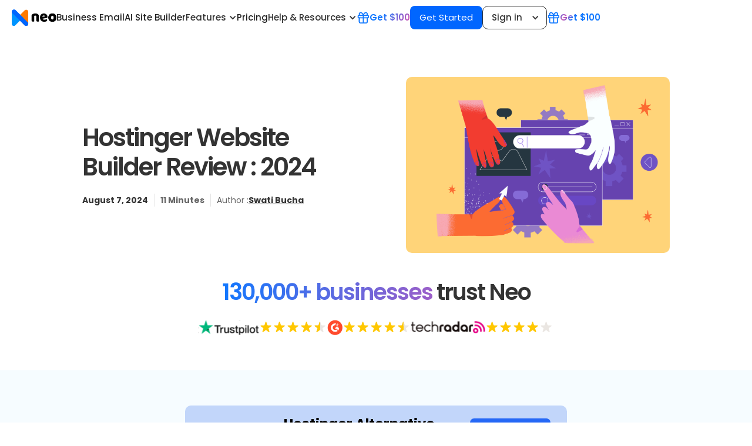

--- FILE ---
content_type: text/html
request_url: https://www.neo.space/blog/hostinger-website-builder-review
body_size: 61643
content:
<!DOCTYPE html><!-- Last Published: Tue Jan 20 2026 11:24:02 GMT+0000 (Coordinated Universal Time) --><html data-wf-domain="www.neo.space" data-wf-page="6551eeb4d6f9d81d706b7ea8" data-wf-site="6380708edae368c5674306ee" lang="en-US" data-wf-collection="6551eeb4d6f9d81d706b7e5e" data-wf-item-slug="hostinger-website-builder-review"><head><meta charset="utf-8"/><title>Hostinger Website Builder Review : 2024</title><link rel="alternate" hrefLang="x-default" href="https://www.neo.space/blog/hostinger-website-builder-review"/><link rel="alternate" hrefLang="en-US" href="https://www.neo.space/blog/hostinger-website-builder-review"/><meta content="Explore Hostinger Website Builder details plans, pricing, comparisons, and value for budget-conscious individuals and small businesses." name="description"/><meta content="width=device-width, initial-scale=1" name="viewport"/><link href="https://cdn.prod.website-files.com/6380708edae368c5674306ee/css/neo-e5.shared.a9582ce94.min.css" rel="stylesheet" type="text/css" integrity="sha384-qVgs6Ug0NHE+MHr1oCu9GhT7Ye3XcaSeO+yGyXuyWR9WNFEHg2netKVjM8MFUM8H" crossorigin="anonymous"/><link href="https://fonts.googleapis.com" rel="preconnect"/><link href="https://fonts.gstatic.com" rel="preconnect" crossorigin="anonymous"/><script src="https://ajax.googleapis.com/ajax/libs/webfont/1.6.26/webfont.js" type="text/javascript"></script><script type="text/javascript">WebFont.load({  google: {    families: ["DM Serif Text:regular","Playfair Display:regular,700","PT Serif Caption:regular,italic","Lexend:100,200,300,regular,500,600,700,800,900","Poppins:regular,500,600,700,800:latin,latin-ext"]  }});</script><script type="text/javascript">!function(o,c){var n=c.documentElement,t=" w-mod-";n.className+=t+"js",("ontouchstart"in o||o.DocumentTouch&&c instanceof DocumentTouch)&&(n.className+=t+"touch")}(window,document);</script><link href="https://cdn.prod.website-files.com/6380708edae368c5674306ee/683d8429cf7199b3608db4e1_favicon.png" rel="shortcut icon" type="image/x-icon"/><link href="https://cdn.prod.website-files.com/6380708edae368c5674306ee/63f607c64c259294cba6e6c1_Favicon%203.png" rel="apple-touch-icon"/><link href="https://www.neo.space/blog/hostinger-website-builder-review" rel="canonical"/><!-- Google Tag Manager -->
<!--script>
  (function (w, d, s, l, i) {
    w[l] = w[l] || [];
    w[l].push({ "gtm.start": new Date().getTime(), event: "gtm.js" });
    var f = d.getElementsByTagName(s)[0],
      j = d.createElement(s),
      dl = l != "dataLayer" ? "&l=" + l : "";
    j.async = true;
    j.src = "https://www.googletagmanager.com/gtm.js?id=" + i + dl;
    f.parentNode.insertBefore(j, f);
  })(window, document, "script", "dataLayer", "GTM-NMVB3JR");
</script -->
<!-- End Google Tag Manager -->

<!-- Digital Sparks Cookie Consent -->
<!--script async src="https://cdn.jsdelivr.net/npm/@finsweet/cookie-consent@1/fs-cc.js" fs-cc-mode="opt-in"></script>
<script async src="https://cdn.jsdelivr.net/gh/digital-sparks/cookie-consent-boost@1/dist/index.js"></script-->
<!-- Digital Sparks Cookie Consent -->
<!-- Preconnect for faster DNS resolution -->
<link rel="preconnect" href="https://js.sentry-cdn.com" />
<link rel="preconnect" href="https://browser.sentry-cdn.com" />
<link rel="preconnect" href="https://www.googletagmanager.com" />
<link rel="preconnect" href="https://cdn.jsdelivr.net" />
<!-- Start updating favicon script -->
<script>
  (() => {
    var favicon = document.querySelector("link[rel~='icon']");
    if (favicon) {
      favicon.setAttribute(
        "href",
        "https://cdn.prod.website-files.com/6380708edae368c5674306ee/687e5addffffe592db8af846_favicon48_48.png"
      );
    }
  })();

  (() => {
    const canonicalTag = document.querySelector('link[rel="canonical"]');
    if (canonicalTag) {
      const url = new URL(window.location.href);
      canonicalTag.href = url.origin + url.pathname; // Remove query parameters
    }
  })();
</script>
<!-- End updating favicon script -->

<style>
  body {
    -webkit-font-smoothing: antialiased;
    -moz-osx-font-smoothing: grayscale;
  }

  body.menu-open {
    overflow: hidden;
    pointer-events: none;
  }

  body.menu-open .w-nav-menu {
    pointer-events: auto;
  }

  .toggle-text.active {
    color: #2170f4;
    font-weight: 600;
  }
  .plan-price-container.active {
    display: flex !important;
  }
  body:has(dialog[open]) {
    overflow: hidden;
  }
  ::backdrop {
    background: rgba(0, 0, 0, 0.7);
    backdrop-filter: blur(2px);
  }

  .exit-intent-modal {
    animation: slideTopFadeIn 0.5s ease-in-out forwards;
  }

  .exit-intent-modal[data-wf--exit-intent-popup--variant="from-right"] {
    animation: slideLeftFadeIn 0.5s ease-in-out forwards;
  }

  @media only screen and (max-width: 768px) {
    .exit-intent-modal[data-wf--exit-intent-popup--variant="from-right"] {
      animation: slideTopFadeIn 0.5s ease-in-out forwards;
    }
  }

  @keyframes slideLeftFadeIn {
    0% {
      opacity: 0.3;
      transform: translateX(20%);
    }
    100% {
      opacity: 1;
      transform: translateX(0%);
    }
  }

  @keyframes slideTopFadeIn {
    0% {
      opacity: 0.3;
      transform: translateY(20%);
    }
    100% {
      opacity: 1;
      transform: translateY(0%);
    }
  }

  .avatarkit-accordion-card .avatarkit-accordion-content-wrap {
    height: 100%;
    max-height: 0;
    transition: all 0.3s ease-in-out;
  }

  .avatarkit-accordion-card.active .avatarkit-accordion-content-wrap {
    max-height: 600px;
    transition: all 0.3s ease-in-out;
  }
  .avatarkit-accordion-card.active .avatarkit-vertical-line {
    transform: rotate(90deg);
  }

  /* footer Language Switcher */
  .local-switcher [data-local] {
    background-size: 20px;
    background-position: center;
    background-repeat: no-repeat;
  }
  .local-switcher a[data-local] {
    background-position: 10px center;
  }
  .local-switcher [data-local="en-US"] {
    background-image: url("https://cdn.prod.website-files.com/6380708edae368c5674306ee/688313ad36166cd560f11138_united-states.png");
  }
  .local-switcher [data-local="de"] {
    background-image: url("https://cdn.prod.website-files.com/6380708edae368c5674306ee/688313b6ffa1d60aded246c3_germany%20(1).png");
  }
  .local-switcher [data-local="fr"] {
    background-image: url("https://cdn.prod.website-files.com/6380708edae368c5674306ee/688313a4166cc0a089ad2da6_france%20(1).png");
  }
  .local-switcher [data-local="es"] {
    background-image: url("https://cdn.prod.website-files.com/6380708edae368c5674306ee/689461ebe9bf1f9642681eaf_world%20(1).png");
  }
  
  .local-switcher [data-local="nl"] {
    background-image: url("https://cdn.prod.website-files.com/6380708edae368c5674306ee/68ff410d83b9d4f315bb8b13_netherlands%20(1).avif");
  }
  
  .local-switcher [data-local="pt"] {
    background-image: url("https://cdn.prod.website-files.com/6380708edae368c5674306ee/6924409a49d84875b7728934_flag.webp");
  }
</style>

<script
        defer
        src="https://cdn.jsdelivr.net/npm/swiper@11/swiper-bundle.min.js"
        ></script>
<script
        type="module"
        src="https://assets.cello.so/attribution/latest/cello-attribution.js"
        async
        ></script>
<script type="application/ld+json">
  {
    "@context": "https://schema.org",
    "@type": "Product",
    "name": "Neo",
    "aggregateRating": {
      "@type": "AggregateRating",
      "ratingValue": "4.6",
      "reviewCount": "620"
    }
  }
</script>
<script>
  (function () {
    // --- 0) Tiny, non-blocking shim + DENIED defaults BEFORE GTM (per Consent Mode v2)
    // This ensures no data fires pre-consent and avoids "wait_for_update" delays that can hurt INP.
    window.dataLayer = window.dataLayer || [];
    function gtag(){ dataLayer.push(arguments); }
    // --- 1) Regions that require a consent banner (GDPR/EEA + UK + EFTA)
    const GDPR_CODES = new Set([
      "AT","BE","BG","HR","CY","CZ","DK","EE","FI","FR","DE","GR","HU",
      "IE","IT","LV","LT","LU","MT","NL","PL","PT","RO","SK","SI","ES","SE",
      "GB","NO","IS","LI"
    ]);

    // --- 2) Utilities: light helpers only
    function loadScript(src, attrs) {
      var s = document.createElement('script');
      s.src = src;
      s.async = true;
      // hint to browsers this is non-critical
      s.defer = true;
      s.crossOrigin = 'anonymous';
      // priority hint
      try { s.fetchPriority = 'low'; } catch(_) {}
      if (attrs) for (var k in attrs) s.setAttribute(k, attrs[k]);
      (document.head || document.documentElement).appendChild(s);
      return s;
    }

    function fetchCountryCode(timeoutMs) {
      var ctrl = new AbortController();
      var id = setTimeout(function(){ try{ctrl.abort();}catch(_){}} , timeoutMs || 2000);
      return fetch('https://flockmail-bll.flock-staging.com/internal/ip-to-country', { signal: ctrl.signal })
        .then(function(res){ return res.ok ? res.json() : Promise.reject(new Error('Bad status')); })
        .then(function(data){ return (data && data.isoCode) ? String(data.isoCode).toUpperCase() : ""; })
        .catch(function(){ return ""; })
        .finally(function(){ clearTimeout(id); });
    }

    // Idle scheduler: prefer rIC, fall back to setTimeout. Caps maximum wait to keep tracking reliable.
    function onIdle(fn, timeout) {
      if ('requestIdleCallback' in window) {
        requestIdleCallback(function(){ try{ fn(); }catch(e){}; }, { timeout: timeout || 1500 });
      } else {
        setTimeout(function(){ try{ fn(); }catch(e){}; }, timeout || 1500);
      }
    }

    // Next-paint helper: avoid doing work before first render (protects LCP/CLS/INP)
    function afterFirstPaint(fn) {
      requestAnimationFrame(function(){ requestAnimationFrame(fn); });
    }

    // --- 3) Consent presets for ROW (granted)
    function setConsentGrantedDefaults() {
      gtag('consent', 'update', {
        ad_storage: 'granted',
        analytics_storage: 'granted',
        ad_user_data: 'granted',
        ad_personalization: 'granted',
        functionality_storage: 'granted',
        personalization_storage: 'granted',
        security_storage: 'granted'
      });
      // Helpful flags that don't affect Web Vitals
      gtag('set', 'ads_data_redaction', false);
      gtag('set', 'url_passthrough', true);
    }

    // --- 4) Finsweet hookup (EU only) — load at idle to avoid main-thread contention
    function initFinsweet() {
      loadScript('https://cdn.jsdelivr.net/npm/@finsweet/cookie-consent@1/fs-cc.js', { 'fs-cc-mode': 'opt-in' });
      loadScript('https://cdn.jsdelivr.net/gh/digital-sparks/cookie-consent-boost@1/dist/index.js');
    }

    // --- 5) Load GTM — delayed to idle AFTER consent defaults. Low priority, async+defer.
    function loadGTM(containerId) {
      (function (w, d, s, l, i) {
        w[l] = w[l] || [];
        w[l].push({ "gtm.start": new Date().getTime(), event: "gtm.js" });
        var f = d.getElementsByTagName(s)[0],
            j = d.createElement(s),
            dl = l !== "dataLayer" ? "&l=" + l : "";
        j.async = true;
        j.defer = true;
        try { j.fetchPriority = 'low'; } catch(_){}
        j.src = "https://www.googletagmanager.com/gtm.js?id=" + i + dl;
        f.parentNode.insertBefore(j, f);
      })(window, document, "script", "dataLayer", containerId);
    }

    // --- 6) Main flow — keep critical path clean:
    // a) Wait for first paint, then do the country lookup (tiny fetch, timeout capped).
    // b) Apply consent decision.
    // c) Load third-parties during idle (with timeouts to ensure reliability).
    afterFirstPaint(function () {
      fetchCountryCode(2000).then(function (code) {
        var isGDPR = GDPR_CODES.has(code);
        if (isGDPR) {
          // EU/UK/EFTA: show banner (opt-in) at idle
          onIdle(initFinsweet, 1200);
          // Keep denied until user opts in (already set above)
        } else {
          // Rest of world: grant-by-default, then proceed
          gtag('consent', 'update', { wait_for_update: 0 }); // ensure no extra hold
          setConsentGrantedDefaults();
        }
      }).catch(function () {
        // Fail-safe: treat as GDPR if lookup fails; still initialize at idle
        onIdle(initFinsweet, 1200);
      }).finally(function () {
        // Load GTM at idle to avoid main-thread contention around LCP/INP
        onIdle(function(){ loadGTM('GTM-NMVB3JR'); }, 1500);
      });
    });

    // --- 7) Extra niceties: respect Save-Data / slow connections (best-effort)
    try {
      if (navigator.connection && navigator.connection.saveData) {
        // If user prefers less data, push GTM even later to reduce competition with page work
        onIdle(function(){ /* No-op; kept for potential future throttling hooks */ }, 2500);
      }
    } catch(_){}
  })();
</script><script defer src="https://cdn.jsdelivr.net/npm/alpinejs@3.x.x/dist/cdn.min.js"></script>
<style>
[x-cloak] {
    display: none !important;
  }
</style></head><body data-product=""><div class="w-embed"><style>
  html { font-size: 1rem; }
  @media screen and (max-width:1920px) { html { font-size: 1rem; } }
  @media screen and (max-width:1440px) { html { font-size: calc(0.4642857142857143rem + 0.5952380952380952vw); } }
  @media screen and (max-width:768px) { html { font-size: calc(0.41782006920415227rem + 0.6920415224913495vw); } }
  @media screen and (max-width:479px) { html { font-size: calc(0.6247384937238494rem + 0.41841004184100417vw); } }
</style>
<style>
  .blog-content p,
  .blog-content li,
  .blog-content blockquote{
    font-size: 16px;
    line-height: 26px;
    margin-bottom: 20px;
  }
  .blog-content h2 {
    font-size: 32px;
    line-height: 36px;
    margin-top: 60px;
    margin-bottom: 20px;
  }
  .blog-content em {
    display: block;
    font-family: 'Droid Serif', serif;
    font-size: 24px;
    font-style: normal;
    font-weight: 400;
    line-height: 36px;
    margin: 40px 0;
  }
  
  .breadcrumbs a {
    color: #1E0E62B2;
    font-weight: 500;
    position: relative;
    text-decoration: none;
  }
  .breadcrumbs a::after {
   	content: '>';
    font-weight: 700;
    position: absolute;
    right: -10px;
    top: 2px;
  }
  .breadcrumbs div {
    color: #1E0E62B2;
    font-weight: 700;
  }

  @media screen and (max-width: 600px) {
    .w-richtext figure {
      max-width: 100%;
    }
  }
  .w-embed:has(table) {
    overflow-x: scroll;
  }
  .blog-content table {
    width: 100%;
  }

  .blog-content table th, .blog-content table td {
    padding: 3px 7px;
    font-size: 14px;
    line-height: 20px;
    text-align: left;
  }

  .blog-content table th {
    vertical-align: bottom;
  }

  .blog-content table tr:nth-child(even) {
    background: papayawhip;
  }

  @media screen and (min-width: 800px) {
    .blog-content table th, .blog-content table td {
      padding: 15px 10px;
    }
  }

  .email-template,
  .note-template {
    padding: 30px;
    border-radius: 10px;
    background-color: #DDE6ED;
  }

  .email-template_yellow {
    background-color: #FFE4AB;
  }

  .email-template_yellow h2{
    margin-top: 0;
    font-size: 20px;
  }

  .email-template_yellow p{
    font-size: 14px;
    line-height: 26px;
  }

  .note-template h2 {
    margin-top: 0;
    font-size: 20px;
  }

  .note-template p{
    font-size: 14px;
    line-height: 26px;
  }

  .note-template p:last-child {
    margin: 0; padding: 0;
  }

  .note-template_yellow {
    background-color: #FFE4AB;
  }

  .note-template_red {
    background-color: #ffdbe1;
  }


  .notes-block {
    border-left: 5px solid #c3d6fa;
    padding-left: 30px;
  }

  .notes-block h2 {
    font-size: 20px;
    color: #6d6d6d;
  }

  .notes-block p {
    font-size: 14px;
    color: #6d6d6d;
    line-height: 26px;
  }

  .notes-block p a {
    opacity: 0.7
  }

  .blog-contents .toc-headings-list {
    height: calc(100vh - 200px);
    overflow: scroll;
  }

  @media screen and (max-width: 990px) {
    .blog-contents .toc-headings-list{
      height: 0;
      overflow: hidden;
    }
    .blog-contents.active {
      height: calc(100vh - 42px);
    }
    .blog-contents.active .toc-headings-list{
      height: calc(100vh - 150px);
      overflow: scroll;
    }

    .blog-contents.active .mobile-toc-arrow {
      transform: rotate(180deg);
    }

    .blog-contents.active .mobile-close-button {
      opacity: 100%;
    }
  }

  @media screen and (max-width: 400px) {
    .blog-contents.active {
      height: calc(100vh - 31px);
    }
  }
</style></div><div data-animation="over-right" class="navbar w-nav" data-easing2="ease" data-wf--header--variant="base" data-easing="ease" data-collapse="medium" data-w-id="a24f99f9-5835-a77a-a454-6080cb8d264d" role="banner" data-no-scroll="1" data-duration="200" data-doc-height="1"><div class="contactmodal"><div class="contactmodalbody"><img width="40" height="Auto" alt="" src="https://cdn.prod.website-files.com/6380708edae368c5674306ee/63f34939dff264b3bb8c83fb_neo-logo.svg" loading="lazy"/><img data-w-id="333d0c42-a2d3-cb19-5c98-951657136d38" loading="lazy" alt="" src="https://cdn.prod.website-files.com/6380708edae368c5674306ee/63e622b6b6925c6e4be8f82c_cross.svg" class="image-16"/><div class="div-block-32"><h2 class="modalheadertext">Write to us at </h2><h2 class="modalheadertext emailcolor"> hello@neo.space</h2></div><div class="w-form"><form id="email-form" name="email-form" data-name="Email Form" method="get" class="form" data-wf-page-id="6551eeb4d6f9d81d706b7ea8" data-wf-element-id="00e0354d-b812-ce10-b723-f801c10e6aaf"><label for="name" class="field-label">Your full name*</label><input class="inputfield w-input" maxlength="256" name="name" data-name="Name" placeholder="Enter your  name" type="text" id="name" required=""/><label for="email" class="field-label">Email address*</label><input class="inputfield w-input" maxlength="256" name="email" data-name="Email" placeholder="Enter your email address" type="email" id="email" required=""/><label for="field" class="field-label">Your feedback or query*</label><textarea id="field" name="field" maxlength="5000" data-name="Field" placeholder="Message" class="inputfield w-input"></textarea><input type="submit" data-wait="Please wait..." class="submit-button w-button" value="Submit"/></form><div class="success-message w-form-done"><img loading="lazy" src="https://cdn.prod.website-files.com/6380708edae368c5674306ee/63edeb3d05ce74526ee1f9d5_Ticker_Update_01.gif" alt="" class="image-17"/><h1 class="modalheadertext emailcolor">Thank you</h1><h3>Your submission has been received!</h3></div><div class="w-form-fail"><div>Oops! Something went wrong while submitting the form.</div></div></div></div></div><div class="main-navigation"><div class="navigation-wrapper"><a href="/" class="navigation__logo w-nav-brand"><img src="https://cdn.prod.website-files.com/6380708edae368c5674306ee/68511f3ef550fd9332f6fd44_Group%2023391.svg" loading="lazy" alt="" width="36" class="logo"/><img src="https://cdn.prod.website-files.com/6380708edae368c5674306ee/68511f3ef550fd9332f6fd44_Group%2023391.svg" loading="lazy" alt="" width="100" class="logo-secondary"/></a><div class="navigation__menu-container"><nav role="navigation" class="navigation__menu-list w-nav-menu"><div class="div-block-174"><a href="/business-email" class="navigation__menu-item w-nav-link">Business Email</a><a href="/ai-website-builder" class="navigation__menu-item w-nav-link">AI Site Builder</a><div data-hover="false" data-delay="0" data-w-id="b35f367f-7670-3e3f-e9b4-4dcdb62d123d" class="navigation__menu-item w-dropdown"><div class="dropdown-toggle toggle-resources v2 w-dropdown-toggle"><div class="icon-2 chevron w-icon-dropdown-toggle"></div><div class="text-block-6">Features</div></div><div class="navigation__resources-outer w-dropdown-list"><nav class="navigation__resources-nested"><div class="navigation__resources-group"><a href="/business-email" class="navigation__resources-group-heading--large">Business Email</a><a href="/ai-email-writer" class="navigation__resources-nested__item w-inline-block"><img src="https://cdn.prod.website-files.com/6380708edae368c5674306ee/685115c84260101864c8c592_Frame.svg" loading="eager" alt=""/><div>AI Smart Write</div></a><a href="/email-tracking-tool" class="navigation__resources-nested__item w-inline-block"><img src="https://cdn.prod.website-files.com/6380708edae368c5674306ee/685115c5b89e832b979dc577_Frame-1.svg" loading="eager" alt=""/><div>Email Tracking</div></a><a href="/priority-inbox" class="navigation__resources-nested__item w-inline-block"><img src="https://cdn.prod.website-files.com/6380708edae368c5674306ee/685115c5b41bc96d2d4ba6e0_Frame-2.svg" loading="eager" alt=""/><div>Priority Inbox</div></a><a href="/features#rules" class="navigation__resources-nested__item w-inline-block"><img src="https://cdn.prod.website-files.com/6380708edae368c5674306ee/685115c5900e1b32bcbe0a69_Frame-3.svg" loading="eager" alt=""/><div>Email rules</div></a><a href="/features#webmail" class="navigation__resources-nested__item w-inline-block"><img src="https://cdn.prod.website-files.com/6380708edae368c5674306ee/685115c5c5613695a540bbe5_Frame-4.svg" loading="eager" alt=""/><div>Webmail &amp; Mobile apps</div></a><a href="/features#built-like-vault" class="navigation__resources-nested__item w-inline-block"><img src="https://cdn.prod.website-files.com/6380708edae368c5674306ee/685115c60b254aa3dd5c92c9_Frame-5.svg" loading="eager" alt=""/><div>Security</div></a><a href="/features" class="navigation__resources-nested__link w-inline-block"><div>Explore all &gt;</div></a></div><div class="navigation__resources-group hide-es-jp"><a href="/ai-website-builder" class="navigation__resources-group-heading--large">AI Site</a><a href="/ai-website-builder#template-slider" class="navigation__resources-nested__item w-inline-block"><img src="https://cdn.prod.website-files.com/6380708edae368c5674306ee/6852693b9d06176f1e2fc441_Frame.svg" loading="eager" alt=""/><div>Website Templates</div></a><a href="/ai-website-builder#no-code" class="navigation__resources-nested__item w-inline-block"><img src="https://cdn.prod.website-files.com/6380708edae368c5674306ee/685269383b8f6013542eb216_Frame-1.svg" loading="eager" alt=""/><div>No code Site Builder</div></a><a href="/ai-website-builder#customisable" class="navigation__resources-nested__item w-inline-block"><img src="https://cdn.prod.website-files.com/6380708edae368c5674306ee/6852693829e51e449c060e56_Frame-2.svg" loading="eager" alt=""/><div>Customizable themes</div></a><a href="/ai-website-builder#good-site" class="navigation__resources-nested__item w-inline-block"><img src="https://cdn.prod.website-files.com/6380708edae368c5674306ee/685269380662c608f8dd5ae9_Frame-3.svg" loading="eager" alt=""/><div>Site Analytics</div></a><a href="/site/lead-generation-website-builder" class="navigation__resources-nested__item w-inline-block"><img src="https://cdn.prod.website-files.com/6380708edae368c5674306ee/6852693ae0e978def5d3a7ad_Frame-4.svg" loading="eager" alt=""/><div>Lead generation</div></a><a href="/ai-website-builder#good-site" class="navigation__resources-nested__item w-inline-block"><img src="https://cdn.prod.website-files.com/6380708edae368c5674306ee/6852693b58a032a49c4a2bd1_Frame-5.svg" loading="eager" alt=""/><div>AI content generation</div></a><a href="/ai-website-builder" class="navigation__resources-nested__link w-inline-block"><div>Explore all &gt;</div></a></div><div class="navigation__resources-group hide-es-jp"><a href="/features#growth-suite" class="navigation__resources-group-heading--large">Neo Growth Suite</a><a href="/email-marketing-tool" class="navigation__resources-nested__item w-inline-block"><img src="https://cdn.prod.website-files.com/6380708edae368c5674306ee/685115c6bb38e68ec49b22ec_Frame-6.svg" loading="eager" alt=""/><div>Email Campaigns</div></a><a href="/online-appointment-scheduler" class="navigation__resources-nested__item w-inline-block"><img src="https://cdn.prod.website-files.com/6380708edae368c5674306ee/685115c8f5608d20cb44375f_Frame-7.svg" loading="eager" alt=""/><div>Neo Bookings</div></a><a href="/features#signature" class="navigation__resources-nested__item w-inline-block"><img src="https://cdn.prod.website-files.com/6380708edae368c5674306ee/685115c6fe186e6de480564a_Frame-8.svg" loading="eager" alt=""/><div>Signature Designer</div></a><a href="/email-template" class="navigation__resources-nested__item w-inline-block"><img src="https://cdn.prod.website-files.com/6380708edae368c5674306ee/685115c84f01ef53d8658b0f_Frame-9.svg" loading="eager" alt=""/><div>Email Templates</div></a><a href="/features" class="navigation__resources-nested__link w-inline-block"><div>Explore all &gt;</div></a></div></nav></div></div><a href="/pricing-and-plan" class="navigation__menu-item w-nav-link">Pricing</a><div data-hover="false" data-delay="0" data-w-id="b35f367f-7670-3e3f-e9b4-4dcdb62d1282" class="navigation__menu-item w-dropdown"><div class="dropdown-toggle toggle-resources v2 w-dropdown-toggle"><div class="icon-2 chevron w-icon-dropdown-toggle"></div><div class="text-block-6">Help &amp; Resources</div></div><div class="navigation__resources-outer w-dropdown-list"><nav class="navigation__resources-nested"><div class="navigation__resources-group"><div class="navigation__resources-group-heading">Explore</div><a href="/blog" class="navigation__resources-nested__item w-inline-block"><img src="https://cdn.prod.website-files.com/6380708edae368c5674306ee/68510237c71b557b11c80042_Frame.svg" loading="eager" alt=""/><div>Blogs</div></a><a href="/videos" class="navigation__resources-nested__item w-inline-block"><img src="https://cdn.prod.website-files.com/6380708edae368c5674306ee/68510235791d930798374a3f_Frame-1.svg" loading="eager" alt=""/><div>Videos</div></a><a href="/faq-business-email-for-small-businesses" class="navigation__resources-nested__item w-inline-block"><img src="https://cdn.prod.website-files.com/6380708edae368c5674306ee/68510235a68bae26ba62ddef_Frame-2.svg" loading="eager" alt=""/><div>FAQs</div></a><a href="/about-neo" class="navigation__resources-nested__item w-inline-block"><img src="https://cdn.prod.website-files.com/6380708edae368c5674306ee/685102353c3afb1273861b9a_Frame-3.svg" loading="eager" alt=""/><div>About us</div></a></div><div class="navigation__resources-group"><div class="navigation__resources-group-heading">DOWNLOAD</div><a href="https://play.google.com/store/apps/details?id=space.neo.app&amp;hl=en_IN&amp;gl=US&amp;pli=1" class="navigation__resources-nested__item w-inline-block"><img src="https://cdn.prod.website-files.com/6380708edae368c5674306ee/68510235fa4e6b63f923d64a_Frame-4.svg" loading="eager" alt=""/><div>Neo for Android</div></a><a href="https://apps.apple.com/us/app/neo-mail/id1556396060" class="navigation__resources-nested__item w-inline-block"><img src="https://cdn.prod.website-files.com/6380708edae368c5674306ee/68510235791d930798374a3f_Frame-1.svg" loading="eager" alt=""/><div>Neo for iOS</div></a></div><div class="navigation__resources-group--help"><div class="navigation__resources-group-heading">Support</div><a href="https://support.neo.space/hc/en-us" class="navigation__resources-nested__item w-inline-block"><img src="https://cdn.prod.website-files.com/6380708edae368c5674306ee/68510237e75114716452ef65_Frame-6.svg" loading="eager" width="33" alt=""/><div>Help Center</div></a><a href="https://support.neo.space/hc/en-us/requests/new" class="navigation__resources-nested__item w-inline-block"><img src="https://cdn.prod.website-files.com/6380708edae368c5674306ee/68510237b2631310831b3d7f_Frame-7.svg" loading="eager" alt=""/><div>Contact us</div></a></div></nav></div></div></div><div class="div-block-175"><div class="desktop-block"><button data-wf--refer--variant="base" id="refer-nav-cta" data-hook="Website top nav" class="navigation-refer__gradient-cta"><img src="https://cdn.prod.website-files.com/6380708edae368c5674306ee/6810c6947a9f402d1f9b1422_Frame%20(1).svg" loading="lazy" alt="" class="refer__giftbox--gradient"/><img src="https://cdn.prod.website-files.com/6380708edae368c5674306ee/67f668177f703a40a7aefdfa_Group%201000010731.png" loading="lazy" alt="" class="refer__giftbox--white"/>Get $100<div class="code-embed-3 w-embed"><style>
  #refer-nav-cta:not([data-wf--refer--variant="cta"]) {
    background-size: 300%;
    background-position: 0;
    transition: background-position 0.3s ease-in-out;
  }
  
  #refer-nav-cta:hover{
  	background-position: 30%;
  }
  
  #refer-nav-cta[data-wf--refer--variant="cta"] .shine-el {
  	animation: refer-button-shine 3.5s linear infinite;
  }
  
  @keyframes refer-button-shine {
  	0% {
    	left: -100%;
    }
    85% {
    	left: -100%;
    }
    100% {
    	left: 100%;
    }
  }
</style></div><div class="shine-el"></div></button></div><div id="mobileGetStarted" class="navigation__get-started">Get Started</div><div data-hover="true" data-delay="0" class="navigation__menu-item w-dropdown"><div class="dropdown-toggle v2 has-cta w-dropdown-toggle"><div class="icon-2 w-icon-dropdown-toggle"></div><div class="text-block-6">Sign in </div></div><div class="dropdown-list v2 has-cta w-dropdown-list"><div class="list-group has-cta"><div class="dropdown-inner v2"><div id="signInBtn" class="dropdown-link"><div class="bold-text-6">Sign in to customer account‍</div><div class="bold-text-7">Manage your Neo subscription</div></div><div id="webmailBtn" class="dropdown-link neo-mail"><div class="bold-text-6">Sign in to Neo Mail</div><div class="bold-text-7">Access emails in your Inbox</div></div><div id="siteBuilderBtn" class="dropdown-link neo-site"><div class="bold-text-6">Sign in to Neo Site</div><div class="bold-text-7">Access your AI site builder</div></div></div></div></div></div></div><div class="mobile-block-sticky__bottom"><button data-wf--refer--variant="cta" id="refer-nav-cta" data-hook="Website top nav" class="navigation-refer__gradient-cta w-variant-ef55bdd4-bc6c-19f2-504f-cfa2bae4cd8a"><img src="https://cdn.prod.website-files.com/6380708edae368c5674306ee/6810c6947a9f402d1f9b1422_Frame%20(1).svg" loading="lazy" alt="" class="refer__giftbox--gradient w-variant-ef55bdd4-bc6c-19f2-504f-cfa2bae4cd8a"/><img src="https://cdn.prod.website-files.com/6380708edae368c5674306ee/67f668177f703a40a7aefdfa_Group%201000010731.png" loading="lazy" alt="" class="refer__giftbox--white w-variant-ef55bdd4-bc6c-19f2-504f-cfa2bae4cd8a"/>Get $100<div class="code-embed-3 w-variant-ef55bdd4-bc6c-19f2-504f-cfa2bae4cd8a w-embed"><style>
  #refer-nav-cta:not([data-wf--refer--variant="cta"]) {
    background-size: 300%;
    background-position: 0;
    transition: background-position 0.3s ease-in-out;
  }
  
  #refer-nav-cta:hover{
  	background-position: 30%;
  }
  
  #refer-nav-cta[data-wf--refer--variant="cta"] .shine-el {
  	animation: refer-button-shine 3.5s linear infinite;
  }
  
  @keyframes refer-button-shine {
  	0% {
    	left: -100%;
    }
    85% {
    	left: -100%;
    }
    100% {
    	left: 100%;
    }
  }
</style></div><div class="shine-el w-variant-ef55bdd4-bc6c-19f2-504f-cfa2bae4cd8a"></div></button></div></nav><div class="div-block-36"><div id="loginMailClient" class="text-block-17">Login</div><div id="mobileGetStarted" class="mobilenavgetstarted">Get Started</div><div class="menu-button-2 w-nav-button"><div class="icon v2 w-icon-nav-menu"></div></div></div></div></div></div><div class="body-overlay"></div><div id="recurringBannerVariants"><div id="recurringBanner" data-wf--recurring-banner--variant="base" class="recurringbanner"><div class="bannerwrapper"><div class="mobileoffertext"><div id="bannerText1" class="bannertextoffer">MONSOON SALE - <span id="discountPercentage" class="discountpercentage">40%</span> OFF </div><img src="https://cdn.prod.website-files.com/6380708edae368c5674306ee/68df86854ea68ea5387923e7_button-arrow-white.svg" loading="lazy" alt="" class="image-125"/></div><buttton id="banner_business_email" class="bannerbutton">Business Email</buttton><div class="bannertext">and</div><buttton id="banner_ai_site" class="bannerbutton">AI Site</buttton><div class="bannertextpipe">|</div><div id="countdown" class="countdowntimer">ENDS IN <span id="promoCountdown" class="promocountdown">00:00:00</span></div><buttton id="banner_email" class="bannerbutton bannerbuttonwhitemail">Grab offer now</buttton><buttton id="banner_site" class="bannerbutton bannerbuttonwhite">Grab offer now</buttton></div></div><div id="recurringBanner" data-wf--recurring-banner--variant="aisite" class="recurringbanner"><div class="bannerwrapper"><div class="mobileoffertext"><div id="bannerText1" class="bannertextoffer">MONSOON SALE - <span id="discountPercentage" class="discountpercentage">40%</span> OFF </div><img src="https://cdn.prod.website-files.com/6380708edae368c5674306ee/68df86854ea68ea5387923e7_button-arrow-white.svg" loading="lazy" alt="" class="image-125"/></div><buttton id="banner_business_email" class="bannerbutton w-variant-918ed578-82ce-91a2-f292-a8487d0769c6">Business Email</buttton><div class="bannertext w-variant-918ed578-82ce-91a2-f292-a8487d0769c6">and</div><buttton id="banner_ai_site" class="bannerbutton w-variant-918ed578-82ce-91a2-f292-a8487d0769c6">AI Site</buttton><div class="bannertextpipe w-variant-918ed578-82ce-91a2-f292-a8487d0769c6">|</div><div id="countdown" class="countdowntimer">ENDS IN <span id="promoCountdown" class="promocountdown w-variant-918ed578-82ce-91a2-f292-a8487d0769c6">00:00:00</span></div><buttton id="banner_email" class="bannerbutton w-variant-918ed578-82ce-91a2-f292-a8487d0769c6 bannerbuttonwhitemail">Grab offer now</buttton><buttton id="banner_site" class="bannerbutton w-variant-918ed578-82ce-91a2-f292-a8487d0769c6 bannerbuttonwhite">Grab offer now</buttton></div></div><div id="recurringBanner" data-wf--recurring-banner--variant="businessemail" class="recurringbanner"><div class="bannerwrapper"><div class="mobileoffertext"><div id="bannerText1" class="bannertextoffer">MONSOON SALE - <span id="discountPercentage" class="discountpercentage">40%</span> OFF </div><img src="https://cdn.prod.website-files.com/6380708edae368c5674306ee/68df86854ea68ea5387923e7_button-arrow-white.svg" loading="lazy" alt="" class="image-125"/></div><buttton id="banner_business_email" class="bannerbutton w-variant-417b7c03-0682-30a6-4a65-b8bffdde5b53">Business Email</buttton><div class="bannertext w-variant-417b7c03-0682-30a6-4a65-b8bffdde5b53">and</div><buttton id="banner_ai_site" class="bannerbutton w-variant-417b7c03-0682-30a6-4a65-b8bffdde5b53">AI Site</buttton><div class="bannertextpipe w-variant-417b7c03-0682-30a6-4a65-b8bffdde5b53">|</div><div id="countdown" class="countdowntimer">ENDS IN <span id="promoCountdown" class="promocountdown w-variant-417b7c03-0682-30a6-4a65-b8bffdde5b53">00:00:00</span></div><buttton id="banner_email" class="bannerbutton w-variant-417b7c03-0682-30a6-4a65-b8bffdde5b53 bannerbuttonwhitemail">Grab offer now</buttton><buttton id="banner_site" class="bannerbutton w-variant-417b7c03-0682-30a6-4a65-b8bffdde5b53 bannerbuttonwhite">Grab offer now</buttton></div></div><div class="code-embed-8 w-embed w-script"><style>
  .recurringbanner {
    position: relative;
  }
  /* Animated glossy highlight */
  .recurringbanner::after {
    content: '';
    position: absolute;
    top: 0; left: -60%;
    width: 80%;
    height: 100%;
    background: linear-gradient(
      120deg,
      rgba(255,255,255,0) 60%,
      rgba(255,255,255,0.15) 80%,
      rgba(255,255,255,0.25) 90%,
      rgba(255,255,255,0) 100%
    );
    opacity: 0.85;
    z-index: 1;
    animation: black-mirror-shine 6s cubic-bezier(0.4,0,0.2,1) infinite;
    pointer-events: none;
    will-change: left;
  }

  @keyframes black-mirror-shine {
    0% { left: -60%; }
    60% { left: 120%; }
    100% { left: 120%; }
  }
</style>

<script type="text/javascript">
  function getEnvironment() {
    const LANDINGPAGE_URL = {
      STAGING: "https://staging.neo.space",
      PREPROD: "https://preprod.neo.space",
      PROD: "https://neo.space",
    };
    const {
      STAGING,
      PREPROD
    } = LANDINGPAGE_URL;
    const originLocation = window.location.origin;
    let environment = "production";
    switch (originLocation) {
      case STAGING:
        environment = "staging";
        break;
      case PREPROD:
        environment = "preprod";
        break;
      default:
        break;
    }
    return environment;
  }

  (async function() {
    try {
      const environment = getEnvironment();

      let bannerData = null;

      if (environment === "staging") {
        const testData = localStorage.getItem('testData');
        if (testData) {
          try {
            bannerData = JSON.parse(testData);
          } catch (e) {
            console.error('Failed to parse testData from localStorage:', e);
          }
        }
      }

      if (!bannerData) {
        const envURL = {
          "staging": "https://shared.neo.space/staging/configs/recurring-promotions/1.0.0/promo-config.json",
          "preprod": "https://shared.neo.space/preprod/configs/recurring-promotions/1.0.0/promo-config.json",
          "production": "https://shared.neo.space/prod/configs/recurring-promotions/1.0.0/promo-config.json"
        };

        const promoConfigUrl = envURL[environment];

        async function fetchBannerData() {
          try {
            const res = await fetch(promoConfigUrl, {
              cache: "no-store"
            });
            if (!res.ok) throw new Error(`HTTP ${res.status}`);
            const data = await res.json();
            console.debug("Fetched banner data:", data);
            if (environment === "staging") {
              localStorage.setItem('testData', JSON.stringify(data));
            }
            return data;
          } catch (err) {
            console.error("Error fetching banner data:", err);
            return null;
          }
        }

        bannerData = await fetchBannerData();
        if (!bannerData) {
          console.warn("No banner data available");
          return;
        }
      }

      const data = bannerData
      if (!data) {
        console.warn("No banner data available");
        banner.style.display = "none";
        return;
      }

      // Helper: choose localized string from object keyed by locale codes
      function getPreferredLocale(keysObj) {
        if (!keysObj || typeof keysObj !== 'object') return null;
        const docLang = (document.documentElement && document.documentElement.lang) || null;
        const navLangs = Array.isArray(navigator.languages) && navigator.languages.length ? navigator.languages : [navigator.language];
        const prefs = [];
        if (docLang) prefs.push(docLang);
        if (navLangs && navLangs.length)
          for (const l of navLangs)
            if (l) prefs.push(l);

        const keys = Object.keys(keysObj);
        for (const p of prefs) {
          if (!p) continue;
          const langOnly = p.split && p.split('-')[0];
          if (!langOnly) continue;
          const match = keys.find(k => k.toLowerCase().startsWith(langOnly.toLowerCase()));
          if (match) return keysObj[match];
        }
        if (keys.includes('en-US')) return keysObj['en-US'];
        return keys.length ? keysObj[keys[0]] : null;
      }

      // Escape text to avoid HTML injection
      function escapeHtml(str) {
        if (str === null || str === undefined) return '';
        return String(str).replace(/[&<>"'`=\/]/g, function(s) {
          return ({
            '&': '&amp;',
            '<': '&lt;',
            '>': '&gt;',
            '"': '&quot;',
            "'": '&#39;',
            '`': '&#96;',
            '=': '&#61;',
            '/': '&#47;'
          })[s];
        });
      }

      // Choose banner element variant
      const dataProduct = document.body.dataset.product;
      const dataSource = document.body.dataset.source;

      function isMobile() {
        return /Mobi|Android/i.test(navigator.userAgent);
      }
      let bannerEl = null;
      if (dataProduct === 'mail+site' || dataSource === 'pricing_page') {
        bannerEl = document.querySelector('[data-wf--recurring-banner--variant="base"]');

        function targetElementTop(id) {
          // Assuming your element has an ID of 'myElement'
          const targetElement = document.getElementById(id);

          if (targetElement) {
            // Get the element's top position relative to the document
            const elementTop = targetElement.getBoundingClientRect().top + window.scrollY;

            // Calculate the target scroll position (100px above the element's top)
            const targetScrollPosition = elementTop - 120;

            // Scroll the window to the calculated position
            window.scrollTo({
              top: targetScrollPosition,
              behavior: 'smooth' // Optional: for smooth scrolling animation
            });
          } else {
            console.error("Element with ID 'myElement' not found.");
          }
        }
        if (isMobile()) {
          if (dataProduct === 'mail+site') {
            bannerEl.addEventListener('click', () => {
              targetElementTop('getStarted');
            });
          } else {
            bannerEl.addEventListener('click', () => {
              targetElementTop('pricingTable');
            });
          }
        }
      } else if (dataProduct === 'site') {
        bannerEl = document.querySelector('[data-wf--recurring-banner--variant="aisite"]');
        if (isMobile()) {
          bannerEl.addEventListener('click', () => {
            if (window.handleRedirectionToSignUp) window.handleRedirectionToSignUp({
              source_hook: 'Sitewide promotion',
              signup_source: 'Sitewide promotion',
              product_source: 'site'
            }, 'site/industry');
          });
        }
      } else {
        bannerEl = document.querySelector('[data-wf--recurring-banner--variant="businessemail"]');
        if (isMobile()) {
          bannerEl.addEventListener('click', () => {
            if (window.handleRedirectionToSignUp) window.handleRedirectionToSignUp({
              source_hook: 'Sitewide promotion',
              signup_source: 'Sitewide promotion',
              product_source: 'mail'
            });
          });
        }
      }

      var bannerTextElements = bannerEl.querySelectorAll('.bannertextoffer, .bannertext, .bannerbutton, .bannertextpipe, .countdowntimer, .promocountdown');

      bannerTextElements.forEach(el => {
        el.style.color = bannerData.promo_banner_style.text_color;
      });

      bannerEl.querySelectorAll('.discountpercentage')[0].style.color = bannerData.promo_banner_style.discount_text_color;

      bannerEl.style.backgroundColor = bannerData.promo_banner_style.bg_color;

      if (!bannerEl || !data) return;

      // Banner nodes
      const bannerText1 = bannerEl.querySelector('#bannerText1');
      let countdownEl = bannerEl.querySelector('#promoCountdown');
      if (!countdownEl) {
        countdownEl = document.createElement('span');
        countdownEl.id = 'promoCountdown';
        countdownEl.style.marginLeft = '16px';
        bannerEl.appendChild(countdownEl);
      }

      let emailcta = bannerEl.querySelector('#banner_email');
      let sitecta = bannerEl.querySelector('#banner_site');

      // Localized text (promo_name, cta, discount_text)
      const localizedPromoName = (typeof data.promo_banner_content?.promo_name === 'object') ?
            getPreferredLocale(data.promo_banner_content.promo_name) :
      (data.promo_banner_content?.promo_name || '');

      const localizedCta = (typeof data.promo_banner_content?.cta === 'object') ?
            getPreferredLocale(data.promo_banner_content.cta) :
      (data.promo_banner_content?.cta || '');

      const localizedDiscountText = (typeof data.promo_banner_content?.discount_text === 'object') ?
            getPreferredLocale(data.promo_banner_content.discount_text) :
      (data.promo_banner_content?.discount_text || 'OFF');

      emailcta.innerHTML = escapeHtml(localizedCta);
      sitecta.innerHTML = escapeHtml(localizedCta);

      // Safely render banner text and SVG icon (SVG trusted source)
      if (bannerText1) {
        const iconHtml = data.promo_banner_content?.icon ? String(data.promo_banner_content.icon) : '';
        const iconPart = iconHtml ? (iconHtml) + ' ' : '';
        const discountVal = (data.promoCodeDetails && data.promoCodeDetails.config && data.promoCodeDetails.config.discounts && data.promoCodeDetails.config.discounts.email_account) ?
              Number(data.promoCodeDetails.config.discounts.email_account.value) : 0;
        // Use escaped text for localized strings
        bannerText1.innerHTML = iconPart + escapeHtml(localizedPromoName) + ' - <span class="discountpercentage">' + String(discountVal) + '%</span> ' + escapeHtml(localizedDiscountText);
      }

      // Date helpers
      function startOfDay(d) {
        const x = new Date(d);
        x.setHours(0, 0, 0, 0);
        return x;
      }

      function endOfDay(d) {
        const x = new Date(d);
        x.setHours(23, 59, 59, 999);
        return x;
      }

      const globalEndDateRaw = data.scheduling && data.scheduling.end_date ? new Date(data.scheduling.end_date) : null;
      let globalEndDate = globalEndDateRaw && !isNaN(globalEndDateRaw) ? endOfDay(globalEndDateRaw) : new Date(new Date().getFullYear() + 5, 0, 1);

      function endOfMonth(date) {
        return endOfDay(new Date(date.getFullYear(), date.getMonth() + 1, 0));
      }

      function calculateWindowEnd(triggerDate, durationDays, noSpillNextMonth) {
        const d = startOfDay(triggerDate);
        const days = (typeof durationDays === 'number' && durationDays > 0) ? durationDays : 1;
        d.setDate(d.getDate() + (days - 1));
        d.setHours(23, 59, 59, 999);
        let candidate = d;
        if (noSpillNextMonth) {
          const monthEnd = endOfMonth(triggerDate);
          if (candidate > monthEnd) candidate = monthEnd;
        }
        if (candidate > globalEndDate) candidate = new Date(globalEndDate);
        return candidate;
      }

      // Parse a basic RRULE string into an object map
      function parseRRule(rrule) {
        const rule = {};
        if (!rrule) return rule;
        rrule.split(';').forEach(part => {
          const [k, v] = part.split('=');
          if (k && v) rule[k] = v;
        });
        return rule;
      }

      const DAY_MAP = {
        SU: 0,
        MO: 1,
        TU: 2,
        WE: 3,
        TH: 4,
        FR: 5,
        SA: 6
      };

      // Given a date to check and an rrule object, determine if date is a trigger day
      function isTriggerDate(dateToCheck, rruleObj, startDateStr) {
        const rule = parseRRule(rruleObj.rrule || '');
        const freq = rule.FREQ;
        const interval = parseInt(rule.INTERVAL || '1', 10);
        const byday = rule.BYDAY ? rule.BYDAY.split(',') : null;
        const bymonth = rule.BYMONTH ? rule.BYMONTH.split(',').map(Number) : null;

        const s = startOfDay(new Date(startDateStr));
        const d = startOfDay(dateToCheck);
        if (d < s || d > globalEndDate) return false;

        // UNTIL support (if present)
        if (rule.UNTIL) {
          const until = new Date(rule.UNTIL);
          if (!isNaN(until)) {
            if (d > startOfDay(until)) return false;
          }
        }

        if (freq === 'DAILY') {
          const diffDays = Math.floor((d - s) / (1000 * 60 * 60 * 24));
          return diffDays % interval === 0;
        }

        if (freq === 'WEEKLY') {
          const diffDays = Math.floor((d - s) / (1000 * 60 * 60 * 24));
          const weeks = Math.floor(diffDays / 7);
          if (weeks % interval !== 0) return false;
          if (byday) {
            const dayKey = Object.keys(DAY_MAP).find(k => DAY_MAP[k] === d.getDay());
            return byday.includes(dayKey);
          }
          return true;
        }

        if (freq === 'MONTHLY') {
          const months = (d.getFullYear() - s.getFullYear()) * 12 + (d.getMonth() - s.getMonth());
          if (months % interval !== 0) return false;

          if (byday) {
            // BYDAY tokens can be like 4MO or -1SU or MO,TU (no ordinal)
            const tokens = byday;
            for (const token of tokens) {
              const m = /^(-?\d+)?([A-Z]{2})$/.exec(token);
              if (m) {
                const ord = m[1] ? parseInt(m[1], 10) : 0; // 0 means no ordinal
                const weekday = m[2];
                const dayNum = DAY_MAP[weekday];
                const year = d.getFullYear();
                const month = d.getMonth();
                const lastDay = new Date(year, month + 1, 0).getDate();

                // Collect all days in this month matching weekday
                const days = [];
                for (let i = 1; i <= lastDay; i++) {
                  const t = new Date(year, month, i);
                  if (t.getDay() === dayNum) days.push(startOfDay(t));
                }

                let target = null;
                if (ord > 0) {
                  if (ord <= days.length) target = days[ord - 1];
                } else if (ord < 0) {
                  const idx = days.length + ord; // ord is negative
                  if (idx >= 0 && idx < days.length) target = days[idx];
                } else {
                  // no ordinal — token like MO: match every monday of the month
                  // if d is any monday, it's a match
                  if (d.getDay() === dayNum) return true;
                }

                if (target && target.getTime() === d.getTime()) return true;
              } else {
                // fallback: token might be plain weekday like 'MO'
                const dayNum = DAY_MAP[token];
                if (dayNum !== undefined && d.getDay() === dayNum) return true;
              }
            }
            return false;
          }

          // fallback: same day-of-month as start
          return d.getDate() === s.getDate();
        }

        if (freq === 'YEARLY') {
          const years = d.getFullYear() - s.getFullYear();
          if (years % interval !== 0) return false;
          if (bymonth && !bymonth.includes(d.getMonth() + 1)) return false;
          return d.getMonth() === s.getMonth() && d.getDate() === s.getDate();
        }

        return false;
      }

      // Determine if today (or within spill window) falls in an active window for a given rrule
      function isTodayInRRuleWindow(rruleObj, startDate) {
        const durationDays = parseInt(rruleObj.duration_days || '1', 10);
        // prefer new flag name; for backward compat support no_spillover
        const noSpillToNextMonth = !!rruleObj.no_spillover_to_next_month || !!rruleObj.no_spillover;
        const noSpillExact = !!rruleObj.no_spillover; // if true, only trigger days allowed (no spill before/after)

        const today = startOfDay(new Date());
        const s = startOfDay(new Date(startDate));
        if (today < s || today > globalEndDate) return null;

        // lookback: if exact no_spillover (previous behavior) then 0; else durationDays-1
        const lookBack = noSpillExact ? 0 : Math.max(0, durationDays - 1);

        for (let i = 0; i <= lookBack; i++) {
          const check = new Date(today);
          check.setDate(today.getDate() - i);
          if (isTriggerDate(check, rruleObj, startDate)) {
            return calculateWindowEnd(check, durationDays, noSpillToNextMonth);
          }
        }
        return null;
      }

      function shouldShowBannerAndGetWindow(rules, startDate) {
        if (!Array.isArray(rules)) return null;
        for (const r of rules) {
          const windowEnd = isTodayInRRuleWindow(r, startDate);
          if (windowEnd) return windowEnd;
        }
        return null;
      }

      // Countdown
      let activeTimer = null;

      function clearActiveTimer() {
        if (activeTimer) {
          clearInterval(activeTimer);
          activeTimer = null;
        }
      }

      function pad(n) {
        return String(n).padStart(2, '0');
      }

      function startCountdown(endTimestamp, element) {
        clearActiveTimer();

        function update() {
          const now = Date.now();
          let diff = endTimestamp - now;
          if (diff <= 0) {
            element.textContent = 'Offer expired!';
            bannerEl.style.display = 'none';
            document.body.style.paddingTop = '0';
            clearActiveTimer();
            return;
          }
          const days = Math.floor(diff / (1000 * 60 * 60 * 24));
          diff -= days * (1000 * 60 * 60 * 24);
          const hours = Math.floor(diff / (1000 * 60 * 60));
          diff -= hours * (1000 * 60 * 60);
          const minutes = Math.floor(diff / (1000 * 60));
          diff -= minutes * (1000 * 60);
          const seconds = Math.floor(diff / 1000);

          if (days === 0) {
            element.textContent = `${pad(hours)}H:${pad(minutes)}M:${pad(seconds)}S`;
          } else {
            element.textContent = `${days}D:${pad(hours)}H:${pad(minutes)}M`;
          }
        }
        update();
        activeTimer = setInterval(update, 1000);
        return activeTimer;
      }

      // Route & UTM checks
      function shouldShowOnRoute(displayConfig) {
        if (!displayConfig) return true;
        const showAll = !!displayConfig.show_on_all_routes;
        if (!showAll) {
          const currentPath = window.location.pathname;
          const allowed = Array.isArray(displayConfig.show_on_routes) ? displayConfig.show_on_routes : [];
          if (!allowed.includes(currentPath)) return false;
        }
        const urlParams = new URLSearchParams(window.location.search);
        const utmSource = urlParams.get('utm_source') || '';
        const utmCampaign = urlParams.get('utm_campaign') || '';
        const src = displayConfig.utm_source || {
          includes: [],
          excludes: []
        };
        const camp = displayConfig.utm_campaign || {
          includes: [],
          excludes: []
        };
        if (Array.isArray(src.includes) && src.includes.length > 0 && !src.includes.includes(utmSource)) return false;
        if (Array.isArray(src.excludes) && src.excludes.includes(utmSource)) return false;
        if (Array.isArray(camp.includes) && camp.includes.length > 0 && !camp.includes.includes(utmCampaign)) return false;
        if (Array.isArray(camp.excludes) && camp.excludes.includes(utmCampaign)) return false;
        return true;
      }

      // Render logic
      function renderBanner() {
        try {
          if (!shouldShowOnRoute(data.display_config)) {
            bannerEl.style.display = 'none';
            document.body.style.paddingTop = '0';
            countdownEl.textContent = '';
            clearActiveTimer();
            console.debug('Promo not configured for this route.');
            return;
          }

          const scheduling = data.scheduling || {};
          const promoType = scheduling.promo_type || 'recurring';
          // ✅ Parse dates correctly (local time, not UTC)
          function parseLocalDate(dateStr, isEnd = false) {
            if (!dateStr) return null;
            if (dateStr.includes("T")) return new Date(dateStr); // handle timestamps
            const [y, m, d] = dateStr.split("-").map(Number);
            const date = new Date(y, m - 1, d);
            if (isEnd) date.setHours(23, 59, 59, 999);
            else date.setHours(0, 0, 0, 0);
            return date;
          }

          const startDate = parseLocalDate(scheduling.start_date);
          const endDate = parseLocalDate(scheduling.end_date, true);

          let windowEnd = null;

          // 1️⃣ If recurrence_rules exist → use RRULE logic
          if (Array.isArray(scheduling.recurrence_rules) && scheduling.recurrence_rules.length > 0) {
            windowEnd = shouldShowBannerAndGetWindow(scheduling.recurrence_rules, scheduling.start_date);
          }
          // 2️⃣ Otherwise, if promo_type is single → use start/end date check
          else if (promoType === 'single' && startDate && endDate) {
            const now = new Date();
            if (now >= startDate && now <= endDate) {
              windowEnd = endDate;
            }
          }

          // 3️⃣ Render decision
          if (windowEnd) {
            bannerEl.style.display = 'block';
            startCountdown(windowEnd.getTime(), countdownEl);
            document.body.style.paddingTop = '40px';
            console.debug('Promo active. Window ends:', windowEnd.toString());
            if (window.$medusa) {
              window.$medusa.log('promotion_banner_viewed', {
                promo_code: bannerData.promoCodeDetails.displayCode
              });
            }
          } else {
            bannerEl.style.display = 'none';
            countdownEl.textContent = 'Offer expired!';
            document.body.style.paddingTop = '0';
            clearActiveTimer();
            console.debug('Promo not active today.');
          }
        } catch (e) {
          console.error('renderBanner error:', e);
        }
      }

      function scheduleMidnightRefresh() {
        const now = new Date();
        const nextMidnight = new Date(now);
        nextMidnight.setHours(24, 0, 5, 0);
        const ms = nextMidnight - now;
        setTimeout(() => {
          renderBanner();
          scheduleMidnightRefresh();
        }, ms);
      }

      // Click handlers (safe binding)
      function bannerRedirection() {
        const elBusinessEmail = document.getElementById('banner_business_email');
        const elAiSite = document.getElementById('banner_ai_site');
        const elEmail = bannerEl.querySelector('#banner_email');
        const elSite = bannerEl.querySelector('#banner_site');

        function safeBind(el, handler) {
          if (!el) return;
          try {
            el.addEventListener('click', handler);
          } catch (e) {}
        }

        safeBind(elBusinessEmail, async () => {
          try {
            if (window.$medusa) await window.$medusa.log('promotion_banner_clicked', {
              action: 'Business Email',
              promo_code: bannerData.promoCodeDetails.displayCode
            });
          } catch (e) {}
          if (window.handleRedirectionToSignUp) window.handleRedirectionToSignUp({
            source_hook: 'Sitewide promotion',
            signup_source: 'Sitewide promotion',
            product_source: 'mail'
          });
        });
        safeBind(elEmail, async () => {
          try {
            if (window.$medusa) await window.$medusa.log('promotion_banner_clicked', {
              action: 'Grab offer now',
              promo_code: bannerData.promoCodeDetails.displayCode
            });
          } catch (e) {}
          if (window.handleRedirectionToSignUp) window.handleRedirectionToSignUp({
            source_hook: 'Sitewide promotion',
            signup_source: 'Sitewide promotion',
            product_source: 'mail'
          });
        });
        safeBind(elAiSite, async () => {
          try {
            if (window.$medusa) await window.$medusa.log('promotion_banner_clicked', {
              action: 'AI Site',
              promo_code: bannerData.promoCodeDetails.displayCode
            });
          } catch (e) {}
          if (window.handleRedirectionToSignUp) window.handleRedirectionToSignUp({
            source_hook: 'Sitewide promotion',
            signup_source: 'Sitewide promotion',
            product_source: 'site'
          }, 'site/industry');
        });
        safeBind(elSite, async () => {
          try {
            if (window.$medusa) await window.$medusa.log('promotion_banner_clicked', {
              action: 'Grab offer now',
              promo_code: bannerData.promoCodeDetails.displayCode
            });
          } catch (e) {}
          if (window.handleRedirectionToSignUp) window.handleRedirectionToSignUp({
            source_hook: 'Sitewide promotion',
            signup_source: 'Sitewide promotion',
            product_source: 'site'
          }, 'site/industry');
        });
      }

      // Init
      renderBanner();
      scheduleMidnightRefresh();
      bannerRedirection();
      console.debug('Promo config:', data.scheduling);

    } catch (topErr) {
      console.error('Recurring banner top-level error:', topErr);
    }

    if(isMobile()) {
      requestAnimationFrame(() => {
        const recurringBanner = document.getElementById('recurringBanner');
        const mainDiv = document.querySelector('.main');

        if (!recurringBanner || !mainDiv) return;

        mainDiv.style.paddingTop = `${recurringBanner.offsetHeight + 20}px`;
      });
    }
  })();
</script></div></div></div><div data-w-id="f7a67216-9351-7d8e-720b-664b75c1dcd8" class="nav-transition-target"></div><div class="hero blog-post-hero"><div class="herocontent"><div class="div-block-34 blog-title-wrapper"><h1 class="herotitle blog-title">Hostinger Website Builder Review : 2024</h1><div class="w-layout-blockcontainer info-container blue-bg w-container"><div class="basic-info"><div class="infotext readtime">January 20, 2026</div><div class="hl">|</div><div class="infotext readtime">11 Minutes</div></div><div class="additional-info"><div class="info-block"><div class="info-label">Modified on:</div><div class="infotext">August 7, 2024</div></div><div class="hl mobile-hidden">|</div><div class="info-block"><div class="info-label">Written by:</div><div class="infotext">Swati Bucha</div></div></div></div><div class="post-info post-page"><div class="info-wrapper"><div class="info-group"><div class="post-info-text text-bold">August 7, 2024</div></div><div class="info-group middle-group"><div class="post-info-text lighter">11 Minutes</div></div><div class="info-group last-group"><div class="post-info-label">Author : </div><a href="/author/swati-bucha" class="post-info-text">Swati Bucha</a></div></div></div></div><img loading="lazy" data-url="this is dummy content" src="https://cdn.prod.website-files.com/63f5de8e8260819e3bbf4432/659f9eb72d869fa54e10e4a3_Hostinger%20Website%20Builder%20Review.png" alt="Get Neo email with your name" class="image-14"/></div><div class="blog-banner__ratings"><h3 class="blog-banner__rating-heading"><span class="text-gradient-1">130,000+ businesses</span> trust Neo</h3><div class="blog-banner__rating-flexbox"><div class="blog-banner__rating-flexcol"><img src="https://cdn.prod.website-files.com/6380708edae368c5674306ee/68428c03463a1493f56d9949_Trustpilot_Logo_(2022).svg%201.svg" loading="lazy" alt="" class="blog-banner__rating-logo"/><img src="https://cdn.prod.website-files.com/6380708edae368c5674306ee/6880c034105c4bd22a172890_Group%2023672%20(1).svg" loading="lazy" alt="" class="blog-banner__rating-stars"/></div><div class="blog-banner__rating-flexcol"><img src="https://cdn.prod.website-files.com/6380708edae368c5674306ee/680f7566b0fce4c6fa5a1050_Group%20(1).svg" loading="lazy" alt="" class="blog-banner__rating-logo"/><img src="https://cdn.prod.website-files.com/6380708edae368c5674306ee/6880c034105c4bd22a172890_Group%2023672%20(1).svg" loading="lazy" alt="" class="blog-banner__rating-stars"/></div><div class="blog-banner__rating-flexcol"><img src="https://cdn.prod.website-files.com/6380708edae368c5674306ee/68428be22892792d28115214_TechRadar_logo_(2023).svg%201.svg" loading="lazy" alt="" class="blog-banner__rating-logo_tech"/><img src="https://cdn.prod.website-files.com/6380708edae368c5674306ee/6880c0308febfb4df14bea4a_Frame%202087326122.svg" loading="lazy" alt="" class="blog-banner__rating-stars"/></div></div></div><div class="breadcrumbs breadcrumbstoppadding"><a href="/blog">Blog</a><a href="/categories/domain-and-websites-hub">Domain and Websites Hub</a><a href="/subcategories/website-builders">Website Builders </a><div>Hostinger Website Builder Review : 2024</div></div><div class="businessnamegeneratorwrapper w-condition-invisible"><div class="businessnamegenerator div-block-180 div-block-181 div-block-183"><h1 class="businessnamegeneratortitle">Generate <span class="bngh1span">free firm names</span> for your business </h1><div class="bngwrapper"><div class="text-block-70">Describe your business in a few words</div><div id="bngTextboxWrapper" class="bngtextboxwrapper"><div class="bngformblock w-form"><form id="business-name-generator" name="email-form" data-name="Email Form" method="get" data-wf-page-id="6551eeb4d6f9d81d706b7ea8" data-wf-element-id="fefce44e-b3be-0241-731f-f2d8b2752cca"><textarea id="firmNameQuery" name="field" maxlength="200" data-name="Field" placeholder="A yoga studio" class="bngtextarea w-input"></textarea><div class="bngtextareafooter"><div class="bngstyleswrapper"><label for="" class="field-label-3">Style:</label><div class="bngradiogroup"><label for="" data-style="p" class="bngradiofield">Professional</label><label for="" data-style="plf" class="bngradiofield">Playful</label><label for="" data-style="mod" class="bngradiofield">Modern</label><label for="" data-style="min" class="bngradiofield">Minimal</label></div></div><input type="submit" data-wait="Please wait..." id="firmNameSubmit" class="firmnamesubmit w-button" value="Generate names"/></div></form><div class="w-form-done"><div>Thank you! Your submission has been received!</div></div><div class="w-form-fail"><div>Oops! Something went wrong while submitting the form.</div></div></div></div></div><div id="firmnameloading" class="firmnameloading"><div class="div-block-182"><img src="https://cdn.prod.website-files.com/6380708edae368c5674306ee/68f10fef9b54d02fd4d0b994_generating.gif" loading="lazy" width="80" height="Auto" alt="" class="image-126"/><div class="text-block-69">Generating...</div></div></div><div id="bngError" class="bngerror"><div class="text-block-68">Text too long. Max 200 characters allowed.</div></div><div id="firmNameList" class="firmnamelist"></div><template id="firmCard"><div class="firmcard"><div class="firmheader"><div id="firmName" class="firmname">Yoga Studio</div><div class="firmheaderright"><div id="firm" class="text-block-71"><span id="firmWebsite" class="text-span-34">yogastudio</span>.co.site</div><button class="firmbutton">Get this</button></div></div><div class="firmctas"><div class="firmcta mailcta"><div class="firmctatext">Get a Business email</div><div class="firmctaurl"><span class="firmctaurlblue"><strong id="firmEmail" class="firmctaurlblue">hello@</strong></span><strong id="firmEmailDomain" class="firmctaurlblue">yogastudio</strong><strong>.co.site</strong></div><button class="firmbuttonmaildomain">Get Mail + Domain</button><div class="ctahoverimgmail"></div></div><div class="firmcta sitecta"><div class="firmctatext">Get an AI website</div><div class="firmctaurl"><span class="firmctaurlblue"><strong id="firmDomain" class="firmctaurlblue">yogastudio</strong></span><strong>.co.site</strong></div><button class="firmbuttonsitedomain">Get Site + Domain</button><div class="ctahoverimg"></div></div></div></div></template><div class="w-embed w-script"><style>
  .firmcard.active .firmctas {
    height: 200px;
    opacity: 100%;
  }

  .firmcard.active .firmheaderright {
    display: none;
  }
  
  .firmcard.active .firmheader {
    padding-bottom: 10px;
  }
  
  .is-checked .bngradiolabel {
  	color: #2170F4;
  }
  
  .firmcta {
  	overflow: hidden;
  }
  
  .ctahoverimg,
  .ctahoverimgmail {
  	right: -165px !important;
    transition: all 0.5s ease;
  }
  
  .firmcta:hover .ctahoverimg,
  .firmcta:hover .ctahoverimgmail {
  	right: 0 !important;
  }

  #bngTextboxWrapper.active{
    border-color: #2170F4;
  }

  #bngTextboxWrapper.error{
    border-color: #FB1C1C;
  }
  
  @media screen and (max-width: 767px) {
    .firmcard.active .firmctas {
      height: 420px;
    }
  }

  #seeMoreBtn {
    display: none;
    background: url('https://cdn.prod.website-files.com/6380708edae368c5674306ee/68f10e998a17b8404cd9ef3a_blue-caret.png') no-repeat right center;
    background-size: 28px 28px;
    color: #000;
    cursor: pointer;
    font-size: 15px;
    font-weight: 500;
    margin: 20px auto;
    padding: 10px 36px 10px 12px;
  }
</style>

<script type="text/javascript">
  // --------------------
  // ✅ Toggle active radio style
  // --------------------
  const radios = document.querySelectorAll(".bngradiofield");
  radios.forEach(radio => {
    radio.addEventListener('click', () => {
      // If clicked label is already checked, uncheck it
      if (radio.classList.contains('is-checked')) {
        radio.classList.remove('is-checked');
      } else {
        // Otherwise, remove checked from all and add to this one
        radios.forEach(l => l.classList.remove('is-checked'));
        radio.classList.add('is-checked');
      }
    });
  });
  
  // --------------------
  // ✅ CRID Generator
  // --------------------
  function generateCRID(deviceType = "w", requestShort = "plf", last3iid = "5c7") {
    const counterKey = "crid_counter";
    let counter = parseInt(localStorage.getItem(counterKey) || "0", 10);
    counter++;
    localStorage.setItem(counterKey, counter);

    const now = new Date();
    const day = String(now.getUTCDate()).padStart(2, "0");
    const hour = String(now.getUTCHours()).padStart(2, "0");
    const minute = String(now.getUTCMinutes()).padStart(2, "0");
    const second = String(now.getUTCSeconds()).padStart(2, "0");
    const dateTime = `${day}${hour}${minute}${second}`;
    const randomAlphanumeric = Math.random().toString(36).substring(2, 6);

    return `${deviceType}_${dateTime}_${requestShort}_${counter}_${last3iid}_${randomAlphanumeric}`;
  }

  // --------------------
  // ✅ API + Template Population with Pagination
  // --------------------
  const template = document.getElementById("firmCard");
  const container = document.getElementById("firmNameList");
  const button = document.getElementById("firmNameSubmit");
  const loading = document.getElementById("firmnameloading");
  const errorDiv = document.getElementById("bngError");
  const fetchURL = "https://api.titan.email/neo/generate/names";
  const bngTextboxWrapper = document.getElementById('bngTextboxWrapper');

  async function postData() {
    const radios = document.querySelectorAll("label.is-checked");
    const checkedRadio = radios[0];
    
    const checkedRadioValue = checkedRadio ? checkedRadio.getAttribute('data-style') : 'none';
    const firmNameQuery = document.getElementById("firmNameQuery");
    const firmNameQueryString = firmNameQuery.value;

    if(firmNameQueryString === "") {
      errorDiv.innerHTML = "Describe your business to generate names.";
      errorDiv.style.display = "block"
    } else {
      errorDiv.style.display = "none"
    }

    try {
      if(firmNameQueryString === "") return;

      button.disabled = true;
      loading.style.display = "block";

      const deviceId = window.getCookie ? window.getCookie("deviceId") : "000";
      let device;
      if (navigator.userAgent.includes("Android")) device = "a";
      else if (
        navigator.userAgent.includes("iPhone") ||
        navigator.userAgent.includes("iPad") ||
        navigator.userAgent.includes("iPod")
      )
        device = "i";
      else device = "w";

      const crid = generateCRID(device, "ngbn", deviceId.slice(-3));

      const res = await fetch(fetchURL, {
        method: "POST",
        headers: { "Content-Type": "application/json" },
        body: JSON.stringify({
          crid,
          p: firmNameQueryString,
          t: checkedRadioValue,
        }),
      });

      const data = await res.json();
      const parsed = JSON.parse(data.v);
      const firmNames = parsed.d;

      // Clear previous cards
      container.querySelectorAll(".firmcard").forEach((el) => el.remove());

      // --------------------
      // ✅ Pagination setup
      // --------------------
      let allNames = firmNames;
      let currentIndex = 0;
      const perPage = 10;

      // create or reuse "See More" button
      let seeMoreBtn = document.getElementById("seeMoreBtn");
      if (!seeMoreBtn) {
        seeMoreBtn = document.createElement("button");
        seeMoreBtn.id = "seeMoreBtn";
        seeMoreBtn.textContent = "See More";
        seeMoreBtn.className = "w-button";
        container.after(seeMoreBtn);
      }

      function slugify(text) {
        return text
          .toString()                     // Ensure the input is a string
          .normalize('NFD')               // Decompose accented characters
          .replace(/[\u0300-\u036f]/g, '') // Remove diacritics
          .toLowerCase()
          .trim()
          .replace(/\s+/g, '')           // Replace spaces with -
          .replace(/[^\w-]+/g, '')        // Remove all non-word chars
          .replace(/--+/g, '');          // Replace multiple - with single -
      }

      // render a batch
      function renderBatch() {
        const batch = allNames.slice(currentIndex, currentIndex + perPage);
        batch.forEach((name) => {
          const clone = template.content.cloneNode(true);
          const cleanName = slugify(name);
          clone.querySelector("#firmName").textContent = name;
          clone.querySelector("#firmWebsite").textContent = cleanName;
          clone.querySelector("#firmDomain").textContent = cleanName;
          clone.querySelector("#firmEmailDomain").textContent = cleanName;
          clone
            .querySelector(".firmbuttonsitedomain")
            .setAttribute("firmName", cleanName + ".co.site");
          clone
            .querySelector(".firmbuttonmaildomain")
            .setAttribute("firmName", cleanName + ".co.site");
          container.appendChild(clone);
        });

        currentIndex += batch.length;
        if (currentIndex < allNames.length) seeMoreBtn.style.display = "block";
        else seeMoreBtn.style.display = "none";

        bindCardInteractions();
        const firmheaders = document.querySelectorAll(".firmheader");
        firmheaders[0].parentNode.classList.add('active');
      }

      // first 10
      renderBatch();

      // see more click
      seeMoreBtn.onclick = () => renderBatch();

      // logging
      if (window.$medusa)
        window.$medusa.log("business_names_generated", {
          business_description: firmNameQueryString,
          business_name_style: checkedRadioValue,
          business_name_count: firmNames.length,
          business_names: firmNames,
        });
    } catch (error) {
      console.error("Error in POST request:", error);
      errorDiv.innerHTML = "Too many requests.";
      errorDiv.style.display = "block"
      bngTextboxWrapper.classList.add('error');
      if (window.$medusa)
        window.$medusa.log("business_name_generation_failed", {
          business_description: firmNameQueryString,
          business_name_style: checkedRadioValue,
          business_name_generation_failed_reason: error,
        });
    } finally {
      if (window.$medusa)
        window.$medusa.log("generate_business_name_clicked", {
          business_description: firmNameQueryString,
          business_name_style: checkedRadioValue,
        });
      button.disabled = false;
      loading.style.display = "none";
    }
  }

  // --------------------
  // ✅ Event Binding Functions
  // --------------------
  function bindCardInteractions() {
    const firmheaders = document.querySelectorAll(".firmheader");
    firmheaders.forEach((firmheader, index) => {
      firmheader.onclick = function () {
        const allCards = document.querySelectorAll(".firmcard");
        const currentCard = this.parentNode;

        // Close all other cards
        allCards.forEach(card => {
          if (card !== currentCard) {
            card.classList.remove("active");
          }
        });

        // Toggle current one
        currentCard.classList.toggle("active");

        // Analytics log
        const firstChild = this.firstElementChild;
        if (window.$medusa)
          window.$medusa.log("get_business_name_clicked", {
            business_name: firstChild.innerHTML,
            action: "Get this now",
            position: index + 1,
          });
      };
    });

    const siteButtons = document.querySelectorAll(".firmbuttonsitedomain");
    const mailButtons = document.querySelectorAll(".firmbuttonmaildomain");

    siteButtons.forEach((btn, index) =>
      btn.addEventListener("click", function () {
        redirect(btn.getAttribute("firmName"), "site", index);
      })
    );

    mailButtons.forEach((btn, index) =>
      btn.addEventListener("click", function () {
        redirect(btn.getAttribute("firmName"), "mail", index);
      })
    );
  }

  // --------------------
  // ✅ Redirection Logic
  // --------------------
  function redirect(firm, cta, index) {
    if (cta === "site") {
      if (window.$medusa)
        window.$medusa.log("get_domain_clicked", {
          business_name: firm,
          action: "Get Site",
          position: index + 1,
        });

      if (window.handleRedirectionToSignUp)
        window.handleRedirectionToSignUp(
          {
            source: "business-name-generator",
            domain: firm,
            product_source: "site",
          },
          "site/industry"
        );
    } else {
      if (window.$medusa)
        window.$medusa.log("get_domain_clicked", {
          business_name: firm,
          action: "Get Mail",
          position: index + 1,
        });

      if (window.handleRedirectionToSignUp)
        window.handleRedirectionToSignUp({
          source: "business-name-generator",
          domain: firm,
          product_source: "mail",
        });
    }
  }

  // --------------------
  // ✅ Bind button click to function
  // --------------------
  button.addEventListener("click", postData);

  document.addEventListener('DOMContentLoaded', () => {
    const textarea = document.getElementById('firmNameQuery');
    // const counter = document.getElementById('charCount');
    const bngTextboxWrapper = document.getElementById('bngTextboxWrapper');
    const limit = 200;

    textarea.addEventListener('input', () => {
        const length = textarea.value.length;

        if(length>0) {
          bngTextboxWrapper.classList.add('active');
        } else {
          bngTextboxWrapper.classList.remove('active');
        }

        if(length >= limit) {
          errorDiv.innerHTML = "Text too long. Max 200 characters allowed.";
          errorDiv.style.display = "block"
          bngTextboxWrapper.classList.add('error');
        } else {
          errorDiv.style.display = "none";
          bngTextboxWrapper.classList.remove('error');
        }

        // (length > 190) ? counter.style.color = "#FB1C1C" : counter.style.color = "#666";

        // Trim extra characters
        if (length > limit) {
            textarea.value = textarea.value.substring(0, limit);
        }

        // Update counter
        counter.textContent = `${textarea.value.length} / ${limit}`;
    });
  });

  // --------------------
  // ✅ Disable Webflow form submission
  // --------------------
  window.Webflow ||= [];
  window.Webflow.push(() => {
    $("#business-name-generator").submit(function () {
      return false;
    });
  });
</script></div></div></div></div><div class="section-post-hero section-style-gradient-3 w-condition-invisible"><div class="post-hero-wrapper"><div class="post-hero-content"><h1 class="post-hero-title">Hostinger Website Builder Review : 2024</h1><div class="post-info-group"><div class="post-meta"><div class="text-block-50">August 7, 2024</div></div><div class="div-block-113 mobile-hidden"></div><div class="post-meta mobile-hidden"><div class="text-block-49">11 Minutes</div></div><div class="div-block-113"></div><div class="post-meta"><div class="text-block-51">Author : </div><a href="/author/swati-bucha" class="link-15">Swati Bucha</a></div></div><div class="post-hero-form-wrapper"><p class="post-hero-form-label uui-text-align-center w-dyn-bind-empty"></p><div class="generator-wrapper w-condition-invisible"><div x-data="generateEmail()" class="frame-2201689"><div class="email-generator-form"><div class="form-inputs-row-1"><div class="row-1-col"><label for="fullname" class="text-4">Your full name</label><input name="full-name" placeholder="Enter your full name" id="fullname" x-model="formData.fullName" :disabled="inputDisabled" class="input-field-name"/><div x-text="errors.fullName" x-cloak="" x-show="errors.fullName" class="input-error-msg"></div></div><div class="row-1-col"><label for="brandname" class="text-4">Your brand name </label><input name="brand-name" placeholder="Enter your brand name" id="brandname" x-model="formData.brandName" :disabled="inputDisabled" class="input-field-name"/><div x-text="errors.brandName" x-cloak="" x-show="errors.brandName" class="input-error-msg"></div></div></div><button x-on:click="proceedToStep2" x-show="!showDomainRadioChoice" class="email-generator-continue">Continue</button><template x-if="showDomainRadioChoice" class="email-generator-radio-wrapper"><div class="form-inputs-row-2"><div class="div-block-136"><div class="text-4">Do you have an existing domain name that you want to use?</div></div><div class="radio-btn-container"><label for="yes" x-model="formData.hasDomain" class="generator-form-radio"><div>Yes</div><input type="radio" name="already-has-domain" id="yes" :disabled="inputDisabled" class="radio-button" value="yes"/><img src="https://cdn.prod.website-files.com/6380708edae368c5674306ee/66de0dd09795c0da73f0435f_Vectors-Wrapper.svg" loading="lazy" x-show="formData.hasDomain === &#x27;yes&#x27;" x-cloak="" alt="" class="custom-radio-skin"/></label><label for="no" x-model="formData.hasDomain" x-on:change="generateEmailList" class="generator-form-radio"><input type="radio" name="already-has-domain" id="no" :disabled="inputDisabled" class="radio-button" value="no"/><div>No</div><img src="https://cdn.prod.website-files.com/6380708edae368c5674306ee/66de0dd09795c0da73f0435f_Vectors-Wrapper.svg" loading="lazy" x-show="formData.hasDomain === &#x27;no&#x27;" x-cloak="" alt="" class="custom-radio-skin"/></label></div></div></template><template x-if="showDomainInput" class="email-generator-domain-input-wrapper"><div class="form-inputs-row-3"><div class="text-4">Your domain name</div><div class="domain-input-container"><input placeholder="Enter your domain name" x-model="formData.domainName" :disabled="inputDisabled" class="domain-name-input"/><button x-on:click="generateEmailList" :disabled="inputDisabled" class="generate-email-btn">Generate address</button></div><div x-text="errors.domainName" x-cloak="" x-show="errors.domainName" class="input-error-msg"></div></div></template><template x-if="showEmailAddressListContainer" class="email-generated-list-wrapper"><div class="email-address-option-container"><div class="frame-2087325161"><div class="text-4">Pick your custom email address</div><button x-on:click="reset" class="text-button-blue">Reset form</button></div><div class="email-id-list"><template x-if="showLoader" class="loader-template"><div class="div-block-140"><div class="lottie-animation" data-w-id="7f2d83f9-5493-d8e2-8368-d771a1833fd3" data-animation-type="lottie" data-src="https://cdn.prod.website-files.com/6380708edae368c5674306ee/670ec0ad34eb4f9fef67341c_Animation%20-%201729019869069.json" data-loop="1" data-direction="1" data-autoplay="1" data-is-ix2-target="0" data-renderer="svg" data-default-duration="0" data-duration="6"></div></div></template><template x-for="email in generatedEmails" :key="email"><div class="email-id-list-item"><div x-text="email" class="email-id-text"></div><button x-on:click="getEmailBtnAction(email)" class="get-email-btn">Get it now<br/></button></div></template><template class="template-block-140"><div x-cloak="true" x-show="showNextInputFields" class="form-inputs-row-2"><div class="div-block-136"><div class="text-4">Do you have an existing domain name that you want to use?</div></div><div class="radio-btn-container"><label for="yes" x-model="formData.hasDomain" class="generator-form-radio"><div>Yes</div><input type="radio" name="already-has-domain" id="yes" :disabled="inputDisabled" class="radio-button" value="yes"/><img src="https://cdn.prod.website-files.com/6380708edae368c5674306ee/66de0dd09795c0da73f0435f_Vectors-Wrapper.svg" loading="lazy" x-show="formData.hasDomain === &#x27;yes&#x27;" x-cloak="" alt="" class="custom-radio-skin"/></label><label for="no" x-model="formData.hasDomain" x-on:change="generateEmailList" class="generator-form-radio"><input type="radio" name="already-has-domain" id="no" :disabled="inputDisabled" class="radio-button" value="no"/><div>No</div><img src="https://cdn.prod.website-files.com/6380708edae368c5674306ee/66de0dd09795c0da73f0435f_Vectors-Wrapper.svg" loading="lazy" x-show="formData.hasDomain === &#x27;no&#x27;" x-cloak="" alt="" class="custom-radio-skin"/></label></div></div></template></div></div></template></div></div></div><div class="email-form-container"><div id="blog-signup-from" class="post-hero-form w-form"><form id="email-form-2" name="email-form-2" data-name="Email Form 2" method="get" class="form-7" data-wf-page-id="6551eeb4d6f9d81d706b7ea8" data-wf-element-id="409803b5-4ffd-c723-e266-568e4419e22b"><input class="text-field-5 w-input" maxlength="256" name="name-2" data-name="Name 2" placeholder="Enter Your Current email" type="text" id="name-2"/><input type="submit" data-wait="Please wait..." class="submit-button-6 w-button" value="Try Neo for Free"/></form><div class="w-form-done"><div>Thank you! Your submission has been received!</div></div><div id="blog-signup-from-error" class="error-message-3 w-form-fail"><div id="error-text" class="text-block-52"></div></div></div></div><p class="post-hero-trusted uui-text-align-center">Trusted by <strong>30000+</strong> small businesses</p></div></div></div></div><div data-w-id="c40cc8c4-9bdd-db70-1cbb-0d7582ab77f6" class="blog-post-body"><div class="container-17 w-container"><div class="cta-poster"><img src="https://cdn.prod.website-files.com/6380708edae368c5674306ee/6453982879022c27d6850640_neo-logo.svg" loading="lazy" alt="" class="image-20"/><div class="text-container"><div class="text-area w-condition-invisible"><p class="paragraph-17">Get Business Email</p><p class="paragraph-18">No domain name required</p></div><div class="text-area"><p class="paragraph-17">Hostinger Alternative</p><p class="paragraph-18">Get Neo&#x27;s One-page Website</p></div></div><button data-medusa-page="Blog - Top" id="getStarted" class="adbannerblog">Get Started</button></div></div><div class="container-18 w-container"><div class="blog-contents"><aside class="list-container"><div class="mobile-toc-toggle"><img src="https://cdn.prod.website-files.com/6380708edae368c5674306ee/63ebf5d77d4d856079401994_line-rounded-chevron-down-black-brix-templates.svg" loading="lazy" alt="Icon Rounded Chevron Dark - BRIX Templates" class="mobile-toc-arrow"/><h5 class="heading-40">Table of Contents</h5><img src="https://cdn.prod.website-files.com/6380708edae368c5674306ee/63e622b6b6925c6e4be8f82c_cross.svg" loading="lazy" alt="" class="mobile-close-button"/></div></aside></div><div class="sticky-banner-container"><div class="sticky-banner"><p class="paragraph-17 paragraph17fixed">Business Email</p><p class="paragraph-18 paragraph-18fixed">Without Domain Name</p><a href="#" id="getStarted" data-medusa-page="Blog - Sticky" class="adbannerblog adbannerblogfixed w-button">Try for Free</a><img src="https://cdn.prod.website-files.com/6380708edae368c5674306ee/6799d925260fcad04654536c_iphone_neo_Email.webp" loading="lazy" sizes="(max-width: 562px) 100vw, 562px" srcset="https://cdn.prod.website-files.com/6380708edae368c5674306ee/6799d925260fcad04654536c_iphone_neo_Email-p-500.webp 500w, https://cdn.prod.website-files.com/6380708edae368c5674306ee/6799d925260fcad04654536c_iphone_neo_Email.webp 562w" alt="" class="image-21"/></div></div><div class="blog-content w-richtext"><h3>Introduction</h3><p>Building a strong online presence has become non-negotiable for businesses, regardless of size or scale. This necessity has spurred a demand for website builders that are feature-rich but also user-friendly and cost-effective. Hostinger website builder emerges as a strong contender in this space, offering a seamless blend of functionality and affordability. This review delves into the details of Hostinger&#x27;s offerings, evaluating its features, usability, and overall value. Whether you&#x27;re a seasoned web developer or a beginner, our comprehensive analysis will help determine if Hostinger is the right tool to empower your online journey.</p><h2>What are Hostinger Website Builder and Zyro?</h2><p>Hostinger website builder is the core of the Hostinger suite of services that makes it easy for beginners to get started. As of November 2023, Hostinger’s website builder has merged forces with Zyro – a powerful and popular drag-and-drop platform for code-free website building. With its integration into Hostinger, the platform now provides new AI-driven website builder features that are designed to meet the growing demand for easy-to-use, efficient website creation tools. The integration of these two services provides a streamlined pathway for anyone looking to establish a strong online presence efficiently and effectively.</p><h3>Key Features</h3><p>The synergy between Hostinger&#x27;s and Zyro&#x27;s website-building capabilities creates a seamless experience for users, allowing users to build, host, and manage their websites all under one umbrella. With a focus on user-friendliness, Hostinger is focusing on simplifying the website creation process, making it accessible even to those with no technical background in web design. Here are some of the crucial features that make Hostinger website builder worthy of consideration:</p><ul role="list"><li><strong>User interface and experience</strong>: Hostinger <a href="https://www.neo.space/blog/free-website-builder-with-custom-domain-providers">Website Builder</a> is renowned for its intuitive user interface, catering to beginners and experienced web designers. </li><li><strong>Drag-and-drop functionality</strong>: The builder&#x27;s drag-and-drop feature simplifies web design, allowing users to add, remove easily, and reposition elements on their web pages.</li><li><strong>Customization options</strong>: Despite its simplicity, the platform offers ample customization options to ensure that your website reflects your unique brand identity.</li><li><strong>Ease of navigation</strong>: The dashboard and tool layout are straightforward, making it easy to find and use different features.</li><li><strong>Diverse template library</strong>: Whether you’re building a blog, an e-commerce site, or a portfolio, there’s a template for virtually every need.</li><li><strong>Advanced customization</strong>: Each template is highly customizable, allowing users to tweak layouts, color schemes, and fonts to their preference.</li><li><strong>Quality of design</strong>: Hostinger’s templates are not just abundant but also modern and aesthetically pleasing, ensuring your website looks professional.</li><li><strong>Automatic optimization</strong>: Websites built with Hostinger are automatically optimized for mobile devices, ensuring they look great on any screen size.</li><li><strong>Responsive design</strong>: Users can further customize how their site appears on mobile devices, enhancing the user experience for mobile visitors.</li><li><strong>SEO-friendly</strong>: The platform provides basic SEO tools to help improve your website’s search engine ranking.</li><li><strong>Social media integration</strong>: Easily link your site to social media platforms, enhancing your online presence and audience engagement.</li></ul><h2>Hostinger Website Builder Review: Pricing, Plan and Value</h2><p>Hostinger Website Builder’s approach to plan and pricing is notably straightforward and budget-friendly, making it a compelling choice for users, especially those seeking a blend of affordability and feature-rich offerings.</p><figure class="w-richtext-align-normal w-richtext-figure-type-image"><div><img alt="A screenshot of a websiteDescription automatically generated" src="https://cdn.prod.website-files.com/63f5de8e8260819e3bbf4432/659f9d12db0e2f97d4ddd950_l6GD3PW67tvbMvma7PgGykJdoW2dTRSa9-8EMWWcoTeri2OsbUg_IOC7XIcSjk3hs0_oQRD0RXtZ3g6TLxT6MtvQjhmcMWLf9DFuwhGoNc4nBPviZShm2gX9OfCYIk7gttyj-y4t585TCh6DZJnglg.png" loading="lazy"/></div></figure><h3>Single Comprehensive Plan</h3><p>Priced at just $2.49 per month (as of publishing date), Hostinger&#x27;s plan stands out as one of the most cost-effective solutions in the market. This price is significantly lower than that of many leading website builders, earning it the top spot on the cheapest website builders&#x27; list.</p><p>Users get access to a suite of features for a very low entry cost:</p><ul role="list"><li>Ample 100GB disk space for website files and content.</li><li>Ideal for users managing up to 100 websites.</li><li>Provides 100 professional business email accounts to enhance your business communication.</li><li>Provides free custom domain for a year.</li><li>Includes unlimited SSL certificates to ensure seamless website security and trustworthiness.</li><li>No restrictions on the amount of data transferred with unmetered bandwidth.</li><li>Offers highly competitive rate for online stores with 1% transaction fee on eCommerce features.</li><li>Easily compatible with Hostinger’s Web Hosting Services for reliable integration.</li></ul><h3>Billing and Renewal Details</h3><ul role="list"><li><strong>Flexible billing cycles</strong>: The same initial rate of $2.49/mo applies for 12, 24, and 48-month billing cycles.</li><li><strong>Additional offer</strong>: The 48-month plan includes an extra 3 months for free, adding more value.</li><li><strong>Renewal rates</strong>: It&#x27;s important to note that renewal rates vary, a common practice in the hosting industry.</li></ul><h3>Money-Back Guarantee and Demo Version</h3><ul role="list"><li><strong>30-Day money-back guarantee</strong>: This policy allows users to try the plan risk-free, ensuring satisfaction.</li><li><strong>Demo version</strong>: Before committing, potential users can explore the editor and its features, making an informed decision.</li></ul><h3>Value for Money</h3><ul role="list"><li><strong>Cost-benefit analysis</strong>: Premium plans significantly upgrade features and capabilities, making them a worthwhile investment for creating a more professional and feature-rich website.</li><li><strong>Long-term benefits</strong>: Considering the long-term benefits like better SEO tools, more storage, and improved performance, the premium plans offer substantial value for the price.</li><li><strong>Offers and discounts</strong>: Hostinger occasionally runs promotions and discounts, especially for long-term subscriptions, which can further enhance the value proposition of their plans.</li></ul><h2>Comparative Analysis with Competitors</h2><p>To better understand how Hostinger Website Builder stacks up against its competitors, we present a detailed comparison focusing on features, usability, pricing, and customer support. This comparative analysis includes popular website builders like Wix, Squarespace, and Shopify.</p><div class="w-embed"><table>
<thead>
  <tr>
    <th>Feature</th>
    <th><a href="https://www.hostinger.com/website-builder">Hostinger</a>         </th>
    <th><a href="https://www.wix.com/premium-purchase-plan/dynamo">Wix</a></th>
    <th><a href="https://www.squarespace.com/pricing">Squarespace</a></th>
    <th><a href="https://www.shopify.com/in/pricing?term=shopify%20fee%20calculator&adid=566012067318&campaignid=15433369407&branded_enterprise=1&BOID=brand&utm_medium=cpc&utm_source=google&gclid=CjwKCAiA-vOsBhAAEiwAIWR0TdZehBXYzEDWuJpB947mZE5ljMS4qGkf1BgIc3iKfj9gj9spnm-mdhoCj2wQAvD_BwE&cmadid=516585705;cmadvertiserid=10730501;cmcampaignid=26990768;cmplacementid=324494758;cmcreativeid=163722649;cmsiteid=5500011">Shopify</a></th>
    <th>Neo</th>
  </tr>
</thead>
<tbody>
  <tr>
    <td>Pricing (Starting Plan)</td>
    <td>$2.49/mo</td>
    <td>$14/mo</td>
    <td>$12/mo</td>
    <td>$29/mo</td>
    <td>$ 2.49/mo</td>
  </tr>
  <tr>
    <td>Number of Websites</td>
    <td>Up to 100</td>
    <td>1 per plan</td>
    <td>1 per plan</td>
    <td>1 per plan</td>
    <td>1 per plan</td>
  </tr>
  <tr>
    <td>Disk Space</td>
    <td>100GB</td>
    <td>Variable</td>
    <td>Unlimited</td>
    <td>Unlimited</td>
    <td>10 GB</td>
  </tr>
  <tr>
    <td>Transaction Fees</td>
    <td>1%</td>
    <td>0% (with Business Plans)</td>
    <td>3%</td>
    <td>Variable (2.9% + 30¢ for Basic)</td>
    <td>0% (Free with Neo subscription plans)</td>
  </tr>
  <tr>
    <td>Free Custom Domain</td>
    <td>1 year</td>
    <td>1 year</td>
    <td>1 year</td>
    <td>-</td>
    <td>-</td>
  </tr>
  <tr>
    <td>SSL Certificate</td>
    <td>Unlimited</td>
    <td>Included</td>
    <td>Included</td>
    <td>Included</td>
    <td>Included</td>
  </tr>
  <tr>
    <td>Email Accounts</td>
    <td>100 Professional</td>
    <td>Available at extra cost</td>
    <td>Available at extra cost</td>
    <td>Available at extra cost</td>
    <td>50+ available at extra cost</td>
  </tr>
  <tr>
    <td>Templates and Design</td>
    <td>Good variety, customizable</td>
    <td>Extensive, highly customizable</td>
    <td>High-quality, limited customization</td>
    <td>Good for e-commerce, customizable</td>
    <td>Good for small businesses</td>
  </tr>
  <tr>
    <td>Ease of Use</td>
    <td>User-friendly</td>
    <td>Very user-friendly</td>
    <td>Moderate</td>
    <td>Moderate</td>
    <td>Very user friendly</td>
  </tr>
  <tr>
    <td>Customer Support</td>
    <td>Good</td>
    <td>Excellent</td>
    <td>Good</td>
    <td>Excellent</td>
    <td>Excellent</td>
  </tr>
</tbody>
</table></div><h3>Key Highlights</h3><ul role="list"><li><strong>Pricing</strong>: Hostinger offers the most competitive pricing, significantly lower than Wix, Squarespace, and Shopify, making it an economical choice for users managing multiple websites.</li><li><strong>Websites and disk space</strong>: Hostinger stands out with the ability to host up to 100 <a href="https://www.neo.space/blog/website-with-form">websites and form</a> provides 100GB of disk space, whereas the others offer space for a single website per plan with varying disk space.</li><li><strong>Transaction fees</strong>: Hostinger&#x27;s 1% transaction fee is competitive, especially compared to Squarespace and Shopify, which have higher fees.</li><li><strong>Domain and SSL</strong>: All providers offer a free custom domain for the first year and include SSL certificates, but Hostinger offers unlimited SSL certificates.</li><li><strong>Email accounts</strong>: Hostinger includes 100 professional email accounts, a significant advantage over others that charge extra for email services.</li><li><strong>Design flexibility</strong>: While Wix leads in terms of template variety and customization options, Hostinger offers a good balance of variety and customizability.</li><li><strong>Ease of use</strong>: Hostinger and Wix are particularly user-friendly, whereas Squarespace and Shopify might require a steeper learning curve.</li><li><strong>Customer support</strong>: While all providers offer good support, Wix and Shopify are known for their excellent customer service.</li></ul><h2>What Sets Neo Apart?</h2><p>While all of the options mentioned have unique features, Neo stands out due to its comprehensive set of features. Here are some of them</p><h3><a href="https://www.neo.space/blog/the-neo-business-email-and-marketing-suite">Business Email</a></h3><p>In addition to the features mentioned above, Neo offers unmatched features, such as</p><p><a href="https://www.neo.space/ai-email-writer">Smart Write</a> - Neo’s innovative AI tool allows you to customize the tone and length of your emails. Simply provide a prompt, and Smart Write will analyze the context to deliver a perfectly suited draft.</p><figure class="w-richtext-align-normal w-richtext-figure-type-image"><div><img src="https://cdn.prod.website-files.com/63f5de8e8260819e3bbf4432/659f9d7c44a6794fc9918c1e_ZPbbW46L5pZnDavl19fWL7Ubn1WL-3HdMJ3z-xQqENIVVmBIRgNz4ZuIgqNOamlQI5ilJXKQIBQPGGkI4zJjdHYubyKe3RZHJD5uUNlV5leY5sn_6kXuOIIqKi3OGohTzCi84HbOKEAr69qR3f49JA.png" loading="lazy" alt=""/></div></figure><p><a href="https://www.neo.space/email-tracking-tool">Email Tracking</a> - Neo&#x27;s read receipt feature notifies you when your emails are opened, empowering you to strategize and seize business opportunities.</p><figure class="w-richtext-align-normal w-richtext-figure-type-image"><div><img src="https://cdn.prod.website-files.com/63f5de8e8260819e3bbf4432/659f9d7beb69d1510bbe66e2__WIQEYb4UWTyfXGgeyRKHRrRYJQRklkASdU4VftdCWNMnNMdYohAGAFo7XTSvfCT4_UIkRnHJEBJRymPKorlw7HZL4BwRZ0IgdCuyJID9zrp87ABM7IfISY-GdSPeqve4SapEExgNAFEv_U-dNK9RQ.png" loading="lazy" alt=""/></div></figure><p><a href="https://www.neo.space/features#priority-inbox">Priority Inbox</a> - This feature automatically organizes the most important emails into a dedicated tab.</p><figure class="w-richtext-align-normal w-richtext-figure-type-image"><div><img src="https://cdn.prod.website-files.com/63f5de8e8260819e3bbf4432/659f9d7b3f411f621ed9f5eb_pVfDUiQ2Kz75mtvIZ3Ru8HO_mPAxFk6Xl04d2iAKTgYSn5CboSx-xQN23_50r84_ppJA34QLmEntAK698DohSAwocQF7QnLS7K4lrJ64JgFjmhiUlycdw3XcX-n8Avy8sZBZYzoaxGNimwbsboYhMQ.png" loading="lazy" alt=""/></div></figure><p><a href="https://www.neo.space/features#priority-inbox">Turbo Search</a> - Neo&#x27;s enhanced search capability delivers search results 10 times faster.</p><p><a href="https://www.neo.space/features#priority-inbox">Rules</a> - Manage your inbox efficiently using customizable rules. Group conversations into folders for easy access and filter unwanted emails based on your preferences. Set rules to organize, star, mark as read, or forward emails.</p><figure class="w-richtext-align-normal w-richtext-figure-type-image"><div><img src="https://cdn.prod.website-files.com/63f5de8e8260819e3bbf4432/659f9d7bc9796ecd39127986_gzBsYy_J-k5hIBUkcAvBhUXz8XE4b5nRckqUfS05ZPmL0KWpfGRWhOI1OhcbUObAdszNX9M2_N9LHjXmi2bwIGwJga4XLaL8omzeSHFECwUE7kw7ogbTgJVM85qDXqTrKbnej4OsDbvb6tFmQcXpBA.png" loading="lazy" alt=""/></div></figure><h3><a href="https://www.neo.space/blog/the-neo-business-email-and-marketing-suite">Neo Growth Suite</a></h3><p><a href="https://www.neo.space/link-in-bio-tool">One-page Website</a> - Neo offers <a href="https://www.neo.space/blog/free-website-domain-name">free website domain</a> hosting with its subscription plans. In case you already have a domain, it offers a one-page site template for co-site.</p><figure class="w-richtext-align-normal w-richtext-figure-type-image"><div><img src="https://cdn.prod.website-files.com/63f5de8e8260819e3bbf4432/659f9d7b96d68d4f86da67e6_qQpm1WTNTXsiGZXYKPPHbrqE_4DJnBJnudJEvxwGoUuyIQ2NX0mO3W-R0IzYbFf47MZaJLVsi_ygdOLJWkxNzf_ZN5BpzJkRj2ykk7PIjOQsfgRBVqg0VZIpsJQ-bqQP2fN8d5kZHqA554zTPksMfw.png" loading="lazy" alt=""/></div></figure><p><a href="https://www.neo.space/email-marketing-tool">Email Campaigns</a> - Neo&#x27;s newest marketing tool allows you to customize emails with business-specific content. You can build a contact group of targeted recipients and monitor email engagements with read receipts.</p><figure class="w-richtext-align-normal w-richtext-figure-type-image"><div><img src="https://cdn.prod.website-files.com/63f5de8e8260819e3bbf4432/659f9d7bdb0e2f97d4de0dba_zBjK6VIx2I31cdTJHVf7JWS9ggDu_sPgrwyu82jgwqXWhLwlckWhx1ZisQp1AUX8dBsBVL82d6-GIBfUXH3oprWo7BvOkjAq9h5POhYkhXwrziV3vZ-mo6YEnLgDbiFdXcW8brP1KSmtHoQAI-H5FA.png" loading="lazy" alt=""/></div></figure><p><a href="https://www.neo.space/online-appointment-scheduler">Neo Bookings</a> - Neo Bookings lets you share your calendar for clients, customers, and partners to schedule time with you. It updates your Neo calendar, and you’ll receive notifications when someone books an appointment. with you.</p><figure class="w-richtext-align-normal w-richtext-figure-type-image"><div><img src="https://cdn.prod.website-files.com/63f5de8e8260819e3bbf4432/659f9d7b8e06050cc295b060_sUoKRZR_vodlPqjiyy3dWltpBcQxM2eSFAS0OUfIRlzmh33C5G6zeBv59s6IYttwOl9Ig2fbbNqM9A8cNvpX1hoMH9qUcgsiyETV3AQQD8jcTxmFa6jVVF_fMj6gYs_G-rbr18KproXwRwGCv6YdSQ.png" loading="lazy" alt=""/></div></figure><p><a href="https://www.neo.space/blog/best-email-signature-generators-free-paid">Signature Designer</a> - Neo&#x27;s Signature Designer empowers businesses to craft unique signatures that mirror their brand and personality. With diverse templates for various business needs, designing becomes effortless. Customization extends beyond templates.</p><p><strong>Email Templates</strong> - Neo comes with ready-made email templates, sparing you from starting anew. You can also save frequently sent emails as templates and reuse them in the future.</p><figure class="w-richtext-align-normal w-richtext-figure-type-image"><div><img src="https://cdn.prod.website-files.com/63f5de8e8260819e3bbf4432/659f9d7bf34691af492473e7_xztRW76UXEoUa13B8-Gdvp3UPS5i_yMhy3jfpyV1htxO27d8_0c-JYZcmUIB3KEPSybH0Vc0lrU4zkpHk370KKapxC35J4nkHKP_Maxs3CopituRb8EzIFaKL0Qg-GUVEMb-Op-givvBO3fijwcG6A.png" loading="lazy" alt=""/></div></figure><h3>Security</h3><p><strong>Advanced security measures</strong> - By employing advanced security measures such as advanced anti-spam, advanced anti-virus, and Two-factor authentication, Neo protects your accounts from potential threats.</p><figure class="w-richtext-align-normal w-richtext-figure-type-image"><div><img src="https://cdn.prod.website-files.com/63f5de8e8260819e3bbf4432/659f9d7bfeed7079365409c1_zonRckpOndQrXsjmLaw0slrz1lQN4H8FNuONMxZT4Kr229l4jARdnNURHg4NOU56LqZytDc6ic-fJZicY2-IHE11C8OsO5nU9n4ZGcDmeNS8o80EEU2RlCxoQX0m7qWT05V2yNojV5FXzjPpBh0Veg.png" loading="lazy" alt=""/></div></figure><h2>Wrapping up</h2><p>Hostinger Website Builder presents a compelling package, especially in terms of pricing and the ability to manage multiple websites. Its balance of features, competitive transaction fees, and ample storage positions it as a strong contender against industry giants, especially for users seeking an affordable, feature-rich website-building solution. Hostinger Website Builder is an ideal choice for users, especially small to medium-sized business owners or individuals seeking a straightforward, economical way to build and scale their websites.</p></div><div class="sourcename w-dyn-bind-empty"></div></div><div class="container-17 w-container"><div class="cta-poster"><img src="https://cdn.prod.website-files.com/6380708edae368c5674306ee/6453982879022c27d6850640_neo-logo.svg" loading="lazy" alt="" class="image-20"/><div class="text-container"><div class="text-area w-condition-invisible"><p class="paragraph-17">Get Business Email</p><p class="paragraph-18">No domain name required</p></div><div class="text-area"><p class="paragraph-17">Hostinger Alternative</p><p class="paragraph-18">Get Neo&#x27;s One-page Website</p></div></div><button data-medusa-page="Blog - Bottom" id="getStarted" class="adbannerblog">Get Started</button></div></div><div class="div-block-73"><ul role="list" class="toc-headings-list"><li class="toc-item"><a href="#" class="toc-link">Text Link</a></li></ul></div></div><footer data-wf--footer--variant="dark" class="footer w-variant-74e6a9d9-397c-8fa0-a431-279163a379e9"><div class="footer_wrapper w-variant-74e6a9d9-397c-8fa0-a431-279163a379e9"><div class="div-block-33 w-variant-74e6a9d9-397c-8fa0-a431-279163a379e9"><div class="div-block-173"><a href="/" class="w-inline-block"><div class="image-15 w-variant-74e6a9d9-397c-8fa0-a431-279163a379e9"></div></a></div><div class="footer-nav w-variant-74e6a9d9-397c-8fa0-a431-279163a379e9"><div class="div-block-184"><div class="footer-category w-variant-74e6a9d9-397c-8fa0-a431-279163a379e9">Business Email</div><a href="/ai-email-writer" class="footer-nav-link w-variant-74e6a9d9-397c-8fa0-a431-279163a379e9 blogfooterlink">AI smart write</a><a href="/email-tracking-tool" class="footer-nav-link w-variant-74e6a9d9-397c-8fa0-a431-279163a379e9 blogfooterlink">Email tracking</a><a href="/priority-inbox" class="footer-nav-link w-variant-74e6a9d9-397c-8fa0-a431-279163a379e9 blogfooterlink">Priority inbox</a><a href="/features#flexible-storage" class="footer-nav-link w-variant-74e6a9d9-397c-8fa0-a431-279163a379e9 blogfooterlink">flexible storage</a><a href="/features#rules" class="footer-nav-link w-variant-74e6a9d9-397c-8fa0-a431-279163a379e9 blogfooterlink">email rules</a><a href="/features#webmail" class="footer-nav-link w-variant-74e6a9d9-397c-8fa0-a431-279163a379e9 blogfooterlink">Webmail &amp; Mobile apps</a><a href="/features#built-like-vault" class="footer-nav-link w-variant-74e6a9d9-397c-8fa0-a431-279163a379e9 blogfooterlink">Security</a><a href="/personalized-email-address" class="footer-nav-link w-variant-74e6a9d9-397c-8fa0-a431-279163a379e9 blogfooterlink">Personalised email address</a><a href="/custom-email-domain" class="footer-nav-link w-variant-74e6a9d9-397c-8fa0-a431-279163a379e9 blogfooterlink">Custom email domain </a><a href="/professional-email-address-generator" class="footer-nav-link w-variant-74e6a9d9-397c-8fa0-a431-279163a379e9 blogfooterlink">Generate Professional email Address</a><a href="/company-email-address" class="footer-nav-link w-variant-74e6a9d9-397c-8fa0-a431-279163a379e9 blogfooterlink">Company email Address</a><a href="/email-hosting" class="footer-nav-link w-variant-74e6a9d9-397c-8fa0-a431-279163a379e9 blogfooterlink">Email Hosting</a><a href="#" class="footer-nav-link w-variant-74e6a9d9-397c-8fa0-a431-279163a379e9 blogfooterlink show-es">Business Email</a></div><div class="div-block-185 hide-es"><div class="footer-category w-variant-74e6a9d9-397c-8fa0-a431-279163a379e9">AI Site Builder for</div><a href="/site/lead-generation-website-builder" class="footer-nav-link w-variant-74e6a9d9-397c-8fa0-a431-279163a379e9 blogfooterlink">Lead generation</a><a href="/site/website-builder-for-realtors" class="footer-nav-link w-variant-74e6a9d9-397c-8fa0-a431-279163a379e9 blogfooterlink">realtors</a><a href="/site/photography-website-builder" class="footer-nav-link w-variant-74e6a9d9-397c-8fa0-a431-279163a379e9 blogfooterlink">photographers</a><a href="/site/portfolio-website-builder" class="footer-nav-link w-variant-74e6a9d9-397c-8fa0-a431-279163a379e9 blogfooterlink">Portfolio</a><a href="/site/non-profit-website-builder" class="footer-nav-link w-variant-74e6a9d9-397c-8fa0-a431-279163a379e9 blogfooterlink">Non-Profits</a><a href="/site/landing-page-builder" class="footer-nav-link w-variant-74e6a9d9-397c-8fa0-a431-279163a379e9 blogfooterlink">Landing Pages</a><a href="/site/small-business-website-builder" class="footer-nav-link w-variant-74e6a9d9-397c-8fa0-a431-279163a379e9 blogfooterlink">small businesses</a><a href="/site/artists-website-builder" class="footer-nav-link w-variant-74e6a9d9-397c-8fa0-a431-279163a379e9 blogfooterlink">artists portfolio</a><a href="/site/wedding-website-builder" class="footer-nav-link w-variant-74e6a9d9-397c-8fa0-a431-279163a379e9 blogfooterlink">weddings</a><a href="/site/restaurant-website-builder" class="footer-nav-link w-variant-74e6a9d9-397c-8fa0-a431-279163a379e9 blogfooterlink">restaurants</a><a href="/site/course-website-builder" class="footer-nav-link w-variant-74e6a9d9-397c-8fa0-a431-279163a379e9 blogfooterlink">Courses</a><a href="/site/store-and-shop-website-builder" class="footer-nav-link w-variant-74e6a9d9-397c-8fa0-a431-279163a379e9 blogfooterlink">Stores and Shops</a><hr class="hr-2"/><a href="/website-builder" class="footer-nav-link w-variant-74e6a9d9-397c-8fa0-a431-279163a379e9 blogfooterlink">AI Website Builder</a><a href="/one-page-website" class="footer-nav-link w-variant-74e6a9d9-397c-8fa0-a431-279163a379e9 blogfooterlink">One Page Website</a><a href="https://www.neo.space/blog/free-website-builder-with-custom-domain-providers" class="footer-nav-link w-variant-74e6a9d9-397c-8fa0-a431-279163a379e9 blogfooterlink">Free website builder and domain</a><a href="/site/create-a-website-for-business" class="footer-nav-link w-variant-74e6a9d9-397c-8fa0-a431-279163a379e9 blogfooterlink">Business Website</a></div><div class="div-block-156"><div class="footer-category w-variant-74e6a9d9-397c-8fa0-a431-279163a379e9">neo growth suite</div><a href="/email-marketing-tool" class="footer-nav-link w-variant-74e6a9d9-397c-8fa0-a431-279163a379e9 blogfooterlink">email campaigns</a><a href="/online-appointment-scheduler" class="footer-nav-link w-variant-74e6a9d9-397c-8fa0-a431-279163a379e9 blogfooterlink">neo bookings</a><a href="/features#signature-designer" class="footer-nav-link w-variant-74e6a9d9-397c-8fa0-a431-279163a379e9 blogfooterlink">signature designer</a><a href="/email-template" class="footer-nav-link w-variant-74e6a9d9-397c-8fa0-a431-279163a379e9 blogfooterlink">email Templates</a></div><div class="div-block-156"><div class="footer-category w-variant-74e6a9d9-397c-8fa0-a431-279163a379e9">Resources</div><a href="https://support.neo.space/hc/en-us/articles/14461974928281-Neo-Customer-Terms-of-Use" target="_blank" class="footer-nav-link w-variant-74e6a9d9-397c-8fa0-a431-279163a379e9 blogfooterlink">Terms &amp; Conditions</a><a href="https://support.neo.space/hc/en-us/articles/14462505748121-Neo-Privacy-Policy" target="_blank" class="footer-nav-link w-variant-74e6a9d9-397c-8fa0-a431-279163a379e9 blogfooterlink">Privacy</a><a href="/blog" class="footer-nav-link w-variant-74e6a9d9-397c-8fa0-a431-279163a379e9 blogfooterlink">Blog</a><a href="/about-neo" class="footer-nav-link w-variant-74e6a9d9-397c-8fa0-a431-279163a379e9 blogfooterlink">about us</a><div data-w-id="027eca03-8a81-d7bb-a7f6-77c3df97591d" class="footer-nav-link w-variant-74e6a9d9-397c-8fa0-a431-279163a379e9 abusereportlink">Report Abuse</div></div></div></div><div class="div-block-29"><div><div class="social-icons"><a href="https://www.youtube.com/@neo-space" class="social-icons__item w-variant-74e6a9d9-397c-8fa0-a431-279163a379e9 w-inline-block"><img src="https://cdn.prod.website-files.com/6380708edae368c5674306ee/67ec6b5c4b323722506291a3_Exclude.svg" loading="lazy" width="Auto" height="Auto" alt="" class="social-icons_image--light w-variant-74e6a9d9-397c-8fa0-a431-279163a379e9"/><img src="https://cdn.prod.website-files.com/6380708edae368c5674306ee/67ed7801979468242f4870d6_Exclude.svg" loading="lazy" width="Auto" height="Auto" alt="" class="social-icons_image--dark w-variant-74e6a9d9-397c-8fa0-a431-279163a379e9"/></a><a href="https://www.linkedin.com/company/neo-email/" class="social-icons__item w-variant-74e6a9d9-397c-8fa0-a431-279163a379e9 w-inline-block"><img src="https://cdn.prod.website-files.com/6380708edae368c5674306ee/67ec6b600ebc1b33a69fad33_Group.svg" loading="lazy" width="Auto" height="Auto" alt="" class="social-icons_image--light w-variant-74e6a9d9-397c-8fa0-a431-279163a379e9"/><img src="https://cdn.prod.website-files.com/6380708edae368c5674306ee/67ed7802ed5ac56b16e0ccb6_Group.svg" loading="lazy" width="23" height="23" alt="" class="social-icons_image--dark w-variant-74e6a9d9-397c-8fa0-a431-279163a379e9"/></a><a href="https://www.instagram.com/tryneospace/" class="social-icons__item w-variant-74e6a9d9-397c-8fa0-a431-279163a379e9 w-inline-block"><img src="https://cdn.prod.website-files.com/6380708edae368c5674306ee/67ec6b77078c92dcc0143301_Vector.svg" loading="lazy" width="Auto" height="Auto" alt="" class="social-icons_image--light w-variant-74e6a9d9-397c-8fa0-a431-279163a379e9"/><img src="https://cdn.prod.website-files.com/6380708edae368c5674306ee/67ed780249edc69b8292cbe9_Vector.svg" loading="lazy" width="26" height="26" alt="" class="social-icons_image--dark w-variant-74e6a9d9-397c-8fa0-a431-279163a379e9"/></a></div><div class="div-block-28"><div class="text-block-9">Built with ❤️ by Neo</div><div class="text-block-10"> by</div><img src="https://cdn.prod.website-files.com/6380708edae368c5674306ee/63e2395c115cee86d8bbe196_neo.svg" loading="lazy" alt="" class="image-13"/></div><div class="text-block-12">© 2025 Neo. All rights reserved</div></div><div><div class="local-switcher w-variant-74e6a9d9-397c-8fa0-a431-279163a379e9 w-locales-list"><div data-hover="false" data-delay="0" class="local-switcher__dropdown w-dropdown"><div class="local-switcher__dropdown-toggle w-dropdown-toggle"><div data-local="en-US" class="div-block-178"></div><div class="local-switcher__icon w-variant-74e6a9d9-397c-8fa0-a431-279163a379e9 w-icon-dropdown-toggle"></div><div class="text-block-66 w-variant-74e6a9d9-397c-8fa0-a431-279163a379e9">en-US</div></div><nav class="local-switcher__list-wrapper w-variant-74e6a9d9-397c-8fa0-a431-279163a379e9 w-dropdown-list"><div role="list" class="local-switcher__list w-locales-items"><div role="listitem" class="local-switcher__item w-variant-74e6a9d9-397c-8fa0-a431-279163a379e9 w-locales-item"><a data-local="en-US" hreflang="en-US" href="/blog/hostinger-website-builder-review" aria-current="page" class="link-19 w-variant-74e6a9d9-397c-8fa0-a431-279163a379e9 w--current">en-US</a></div><div role="listitem" class="local-switcher__item w-variant-74e6a9d9-397c-8fa0-a431-279163a379e9 w-locales-item"><a data-local="de" hreflang="de" href="/de" class="link-19 w-variant-74e6a9d9-397c-8fa0-a431-279163a379e9">de</a></div><div role="listitem" class="local-switcher__item w-variant-74e6a9d9-397c-8fa0-a431-279163a379e9 w-locales-item"><a data-local="fr" hreflang="fr" href="/fr" class="link-19 w-variant-74e6a9d9-397c-8fa0-a431-279163a379e9">fr</a></div><div role="listitem" class="local-switcher__item w-variant-74e6a9d9-397c-8fa0-a431-279163a379e9 w-locales-item"><a data-local="es" hreflang="es" href="/es" class="link-19 w-variant-74e6a9d9-397c-8fa0-a431-279163a379e9">es</a></div><div role="listitem" class="local-switcher__item w-variant-74e6a9d9-397c-8fa0-a431-279163a379e9 w-locales-item"><a data-local="nl" hreflang="nl" href="/nl" class="link-19 w-variant-74e6a9d9-397c-8fa0-a431-279163a379e9">nl</a></div><div role="listitem" class="local-switcher__item w-variant-74e6a9d9-397c-8fa0-a431-279163a379e9 w-locales-item"><a data-local="pt" hreflang="pt" href="/pt" class="link-19 w-variant-74e6a9d9-397c-8fa0-a431-279163a379e9">pt</a></div><div role="listitem" class="local-switcher__item w-variant-74e6a9d9-397c-8fa0-a431-279163a379e9 w-locales-item"><a data-local="ja-JP" hreflang="ja-JP" href="/jp" class="link-19 w-variant-74e6a9d9-397c-8fa0-a431-279163a379e9">ja-JP</a></div></div></nav></div></div></div></div></div><div data-w-id="8b6cacb4-7064-ee83-eecf-74060248906f" class="webflow-modal"><div class="webflow-modal-content-wrapper"><div data-w-id="c71ec348-2f92-b9aa-1b6a-3a5e0c9fb2a9" class="webflow-modal-close"></div><div class="form-wrapper"><div id="abuse-form" class="abuse-form w-form"><form id="wf-form-Abuse-Form" name="wf-form-Abuse-Form" data-name="Abuse Form" method="get" class="form-6" data-wf-page-id="6551eeb4d6f9d81d706b7ea8" data-wf-element-id="72a56d50-7b98-864a-fb6d-ef28bd7ff4de"><div class="abuse-form-header"><h2 class="abuse-form-heading">Report Abuse on Neo</h2><p class="paragraph-41">Keeping our community safe is our priority. If you see something concerning, like abuse, please report it using the form below. We review all reports carefully and take action when needed.</p></div><div class="abuse-form-body"><div class="abuse-form-item"><label for="User-email" class="abuse-form-label"><strong class="bold-text-33">Your email address *</strong></label><input class="text-field-3 w-input" maxlength="256" name="User-email" data-name="User email" placeholder="Type here" type="text" id="User-email" required=""/></div><div class="abuse-form-item"><label for="email-2" class="abuse-form-label"><strong class="bold-text-32">Email address or website address you want to report as abusive *</strong></label><input class="text-field-4 w-input" maxlength="256" name="Abuse-email" data-name="Abuse email" placeholder="Type here" type="text" id="Abuse-email" required=""/></div><div class="abuse-form-item"><label for="Abuse-description" class="abuse-form-label"><strong class="bold-text-31">A short description of why you think the email address or website is abusive</strong></label><label for="Abuse-description" class="abuse-form-label"><span class="text-span-19">(In case of abusive email content, please share the original email with full headers. An email header is a code snippet that contains information about the original sender, recipient, email&#x27;s route to get to the inbox, and various authentication details.)</span></label><textarea id="Abuse-description" name="Abuse-description" maxlength="5000" data-name="Abuse description" placeholder="Type here" class="textarea-2 w-input"></textarea></div><input type="submit" data-wait="Please wait..." class="submit-button-5 w-button" value="Submit"/></div></form><div class="success-message-4 w-form-done"><div class="text-block-48">We appreciate you bringing this to our attention. Our team will look into it and reach out if we need any further information from you 🙂</div></div><div class="error-message-2 w-form-fail"><div>Oops! Something went wrong while submitting the form.</div></div></div></div></div></div><div fs-cc-display="block" fs-cc="banner" class="fs-cc-banner_component"><div class="fs-cc-styles"><div class="fs-cc-default_maxwidth"></div><div class="fs-cc-default_background"></div><div class="fs-cc-default_padding"></div><div class="fs-cc-default_radius"></div><div class="fs-cc-default_border"></div><div class="fs-cc-default_hide-all"></div><div class="fs-cc-default_styles w-embed"><style>

.fs-cc-button-line-wrap {
	padding-top: 0rem !important;
  padding-bottom: 0rem !important;
}

.fs-cc-horizontal-line {
  border-top-style: none !important;
  border-right-style: none !important;
  border-left-style: none !important;
}

</style></div></div><div class="fs-cc-banner_modal fs-cc-default_radius fs-cc-default_border fs-cc-default_maxwidth fs-cc-default_background"><div class="fs-cc-modal_wrapper fs-cc-default_padding"><div class="fs-cc-modal_title">Cookie Preferences</div><div class="fs-cc-modal_description">By clicking “Accept All”, you agree to the storing of cookies on your device to enhance site navigation, analyze site usage and assist in our marketing efforts as outlined in our <a href="/neo-privacy-policy" target="_blank" class="fs-cc-modal_link">privacy policy</a>.</div><div class="fs-cc-modal_prefs w-form"><form id="ck-form" name="wf-form-ck-form" data-name="ck-form" method="get" class="fs-cc-prefs_wrapper" data-wf-page-id="6551eeb4d6f9d81d706b7ea8" data-wf-element-id="97250d43-a56a-5782-6dac-1d94ef2ed20c"><div class="fs-cc-prefs_option"><div class="fs-cc-prefs_checkbox w-clearfix"><div class="fs-cc-prefs_checkbox-toggle is-required"></div><div class="fs-cc-prefs_checkbox-label">Strictly Necessary (Always Active)</div></div><div class="fs-cc-prefs_description">Cookies required to enable basic website functionality.</div></div><div class="fs-cc-prefs_option"><label class="w-checkbox fs-cc-prefs_checkbox w-clearfix"><div class="w-checkbox-input w-checkbox-input--inputType-custom fs-cc-prefs_checkbox-toggle"></div><input type="checkbox" name="Fs-Analytics" id="fs__analytics" data-name="Fs Analytics" fs-cc-checkbox="analytics" style="opacity:0;position:absolute;z-index:-1"/><span for="Fs-Analytics" class="fs-cc-prefs_checkbox-label w-form-label">Analytics<br/></span></label><div class="fs-cc-prefs_description">Cookies helping us understand how this website performs, how visitors interact with the site, and whether there may be technical issues.</div></div><div class="fs-cc-prefs_option"><label class="w-checkbox fs-cc-prefs_checkbox w-clearfix"><div class="w-checkbox-input w-checkbox-input--inputType-custom fs-cc-prefs_checkbox-toggle"></div><input type="checkbox" name="Fs-Marketing" id="fs__marketing" data-name="Fs Marketing" fs-cc-checkbox="marketing" style="opacity:0;position:absolute;z-index:-1"/><span for="Fs-Marketing" class="fs-cc-prefs_checkbox-label w-form-label">Marketing</span></label><div class="fs-cc-prefs_description">Cookies used to deliver advertising that is more relevant to you and your interests.</div></div><div class="fs-cc-prefs_option"><label class="w-checkbox fs-cc-prefs_checkbox w-clearfix"><div class="w-checkbox-input w-checkbox-input--inputType-custom fs-cc-prefs_checkbox-toggle"></div><input type="checkbox" name="Fs-Personalization" id="fs__personalization" data-name="Fs Personalization" fs-cc-checkbox="personalization" style="opacity:0;position:absolute;z-index:-1"/><span for="Fs-Personalization" class="fs-cc-prefs_checkbox-label w-form-label">Personalization<br/></span></label><div class="fs-cc-prefs_description">Cookies allowing the website to remember choices you make (such as your user name, language, or the region you are in).</div></div></form><div class="fs-cc-default_hide-all w-form-done"></div><div class="fs-cc-default_hide-all w-form-fail"></div></div></div><div class="fs-cc-modal_buttons fs-cc-default_padding fs-cc-default_radius fs-cc-default_background"><div class="fs-cc-button-line-wrap fs-cc-default_padding"><div class="fs-cc-horizontal-line fs-cc-default_border"></div></div><button data-w-id="97250d43-a56a-5782-6dac-1d94ef2ed230" id="" class="fs-cc-button fs-cc-is-secondary"><div class="fs-cc-button_text">Customize</div></button><button fs-cc="submit" id="" class="fs-cc-button fs-cc-is-secondary fs-cc-default_hide-all"><div class="fs-cc-button_text">Save</div></button><div class="fs-cc-button_actions"><button fs-cc="deny" id="" class="fs-cc-button style-text"><div class="fs-cc-button_text">Decline</div></button><button fs-cc="allow" id="" class="fs-cc-button"><div class="fs-cc-button_text">Accept</div></button></div></div></div></div></footer><div class="code-embed w-embed w-script"><script>
function generateEmail() {
  const formError = {
    fullName: {
      empty: "Name must not be empty",
      invalid: "Given name is invalid",
    },
    brandName: {
      empty: "Brand Name must not be empty",
    },
    domainName: {
      empty: "Domain name must not be empty",
      invalid: "Given Domain name is invalid",
    },
  };

  return {
    formData: {
      fullName: "",
      brandName: "",
      hasDomain: "",
      domainName: "",
    },
    errors: {},
    generatedEmails: [],
    showDomainRadioChoice: false,
    inputDisabled: false,
    showDomainInput: false,
    showEmailAddressListContainer: false,
    showLoader: true,

    init() {
      this.$watch(
        "formData.hasDomain",
        (value) => (this.showDomainInput = value === "yes")
      );
    },

    validateField(field, value) {
      switch (field) {
        case "fullName":
          if (!value.trim()) return formError.fullName.empty;
          if (/[^a-zA-Z\s]/.test(value)) return formError.fullName.invalid;
          break;
        case "brandName":
          if (!value.trim()) return formError.brandName.empty;
          break;
        case "domainName":
          if (!value.trim()) return formError.domainName.empty;
          if (!this.isValidDomain(value)) return formError.domainName.invalid;
          break;
      }
      return "";
    },

    proceedToStep2() {
      this.errors.fullName = this.validateField(
        "fullName",
        this.formData.fullName
      );
      this.errors.brandName = this.validateField(
        "brandName",
        this.formData.brandName
      );

      if (!this.errors.fullName && !this.errors.brandName) {
        this.showDomainRadioChoice = true;
      }
    },

    isValidDomain(domain) {
      return /^(?!:\/\/)([a-zA-Z0-9-_]{1,63}\.)+[a-zA-Z]{2,6}$/.test(domain);
    },

    async checkDomainAvailability(domains) {
      const myHeaders = new Headers();
      myHeaders.append("X-Auth", "noAuth");
      myHeaders.append("Content-Type", "application/json");

      const requestOptions = {
        method: "GET",
        headers: myHeaders,
      };

      const queryParams = domains
        .map((domain) => `domainNames=${encodeURIComponent(domain)}`)
        .join("&");

      try {
        const response = await fetch(
          `https://bll.flockmail.com/internal/neo/check-domain-availability?${queryParams}`,
          requestOptions
        );

        if (!response.ok) {
          throw new Error(`HTTP error! status: ${response.status}`);
        }

        const data = await response.json();

        if (!data || !data.domainsAvailability) {
          throw new Error("Invalid response from domain availability check");
        }

        return data.domainsAvailability;
      } catch (error) {
        console.error("Error checking domain availability:", error);
        throw error;
      }
    },

    namePermutations() {
      const [firstName, lastName] = this.formData.fullName
        .toLowerCase()
        .replace(/[^a-z\s]/g, "")
        .split(" ");
      return [
        lastName && `${firstName}${lastName}`,
        lastName && `${firstName}-${lastName}`,
        lastName && `${firstName}.${lastName}`,
        lastName && `${firstName}.${lastName[0]}`,
        `${firstName}`,
      ].filter(Boolean);
    },

    domainPermutations() {
      const [brandPrimary, brandSecondary] = this.formData.brandName
        .trim()
        .toLowerCase()
        .replace(/[^a-z0-9\s]/g, "")
        .split(" ");
      return [
        brandSecondary && `${brandPrimary}${brandSecondary}`,
        brandSecondary && `${brandPrimary}-${brandSecondary}`,
        !brandSecondary && `${brandPrimary}`,
        brandSecondary && `${brandPrimary}${brandSecondary}-biz`,
        !brandSecondary && `${brandPrimary}-biz`,
        brandSecondary && `${brandPrimary}${brandSecondary}-org`,
        !brandSecondary && `${brandPrimary}-org`,
      ]
        .filter(Boolean)
        .map((domain) => `${domain}.co.site`);
    },

    generateEmailAddressDomain(names, domains) {
      this.showEmailAddressListContainer = true;
      const genericNames = [
        "info",
        "contact",
        "hello",
        "support",
        "admin",
        "sales",
        "service",
        "help",
      ];

      const mainEmails = domains.flatMap((domain) =>
        names.map((name) => `${name}@${domain}`)
      );

      const genericEmails = [domains[0]].flatMap((domain) =>
        genericNames.map((generic) => `${generic}@${domain}`)
      );

      const shuffledGenericEmails = genericEmails.sort(
        () => Math.random() - 0.5
      );

      this.inputDisabled = true;
      return [...mainEmails.slice(0, 4), ...shuffledGenericEmails.slice(0, 4)];
    },

    async generateEmailList() {
      this.errors = {};
      this.generatedEmails = [];
      this.showLoader = true;

      try {
        if (this.formData.hasDomain === "yes") {
          const domainError = this.validateField(
            "domainName",
            this.formData.domainName
          );
          if (domainError) {
            this.errors.domainName = domainError;
            return;
          }
          const domain = this.formData.domainName.toLowerCase().trim();
          this.generatedEmails = this.generateEmailAddressDomain(
            this.namePermutations(),
            [domain]
          );
        } else {
          const rhs = this.domainPermutations();
          const availabilityCheck = await this.checkDomainAvailability(rhs);

          const availableDomain = rhs.filter(
            (domain) => availabilityCheck[domain]?.isDomainAvailable
          );

          if (availableDomain.length < 1) {
            throw new Error(
              "No available .co.site domains found for your brand name."
            );
          }

          this.generatedEmails = this.generateEmailAddressDomain(
            this.namePermutations(),
            availableDomain
          );
        }
      } catch (error) {
        console.error("Error in generateEmailList:", error);
        this.errors.domainName =
          error.message ||
          "An unexpected error occurred. Please try again later.";
      }
      this.showLoader = false;
    },

    async getEmailBtnAction(email) {
    	await $medusa.log('reservation_started', {
      	source_hook: 'Email Generator - Hero'
      })
      const emailRegex = /^([^@\s]+)@((?:[\w-]+\.)+[a-zA-Z]{2,})$/;
    	const match = email.match(emailRegex);
      
      window.handleRedirectionToSignUp({adminName: match[1], domain: match[2]});
    },

    reset() {
      this.formData = {
        fullName: "",
        brandName: "",
        hasDomain: "",
        domainName: "",
      };
      this.errors = {};
      this.generatedEmails = [];
      this.showDomainRadioChoice = false;
      this.inputDisabled = false;
      this.showEmailAddressListContainer = false;
    },
  };
}

</script></div><div class="mobile-nudge"><div class="mobile-nudge__content"><img src="https://cdn.prod.website-files.com/6380708edae368c5674306ee/6851528eeeaca53931f23f5d_neo-logo--white.svg" loading="lazy" alt="" class="image-122"/><h5 class="mobile-nudge__heading">Get a professional <span class="text-span-31">business email</span> + a no-code <span class="text-span-31">website builder</span> ⚡️</h5><form class="mobile-nudge__form"><input type="text" placeholder="Your email" class="mobile-nudge__input"/><input type="button" Value="Get it now" class="mobile-nudge__button"/></form><div class="mobile-nudge__error"></div></div><button class="mobile-nudge__close"></button><div class="code-embed-5 w-embed w-script"><script>
(function () {
  // if (!location.host.includes("staging")) return;
  const SCROLL_THRESHOLD = 550;
  const MOBILE_MAX_WIDTH = 768;
  const nudge = document.querySelector(".mobile-nudge");
  if (!nudge || window.innerWidth > MOBILE_MAX_WIDTH) return;

  let hasShownNudge = false;
  const emailRegex = /^[^\s@]+@[^\s@]+\.[^\s@]+$/;

  const input = nudge.querySelector(".mobile-nudge__input");
  const button = nudge.querySelector(".mobile-nudge__button");
  const closeBtn = nudge.querySelector(".mobile-nudge__close");
  const errorEl = nudge.querySelector(".mobile-nudge__error");

  const showError = (msg) => {
    errorEl.textContent = msg;
    errorEl.style.display = "block";
  };

  const clearError = () => {
    errorEl.textContent = "";
    errorEl.style.display = "none";
  };

  const animateIn = (el) => {
    el.style.display = "block";
    el.style.opacity = 0;
    el.style.transform = "translateY(100%)";
    el.style.transition = "none";

    requestAnimationFrame(() => {
      el.style.transition =
        "transform 0.6s cubic-bezier(0.22, 1, 0.36, 1), opacity 0.6s ease";
      el.style.opacity = 1;
      el.style.transform = "translateY(0%)";
    });
  };

  const animateOut = (el, callback) => {
    el.style.transition =
      "transform 0.4s cubic-bezier(0.22, 1, 0.36, 1), opacity 0.6s ease";
    el.style.opacity = 0;
    el.style.transform = "translateY(100%)";
    setTimeout(() => {
      el.style.display = "none";
      if (typeof callback === "function") callback();
    }, 300);
  };

  const showNudge = () => {
    if (hasShownNudge) return;
    hasShownNudge = true;
    animateIn(nudge);
    $medusa.log("blog_scroll_nudge_seen", {
      trigger: "Fixed scroll length",
    });
  };

  const hideNudge = () => {
    animateOut(nudge);
  };

  const athenaEvent = async (bodyObj) => {
    if (typeof bodyObj !== "object") {
      console.log(`Post data should not be empty.`);
      return;
    }

    const myHeaders = new Headers();
    myHeaders.append("X-Auth", "noAuth");
    myHeaders.append("Content-Type", "application/json");

    const raw = JSON.stringify(bodyObj);

    const requestOptions = {
      method: "POST",
      headers: myHeaders,
      body: raw,
      redirect: "manual",
    };

    try {
      await fetch(
        "https://api.flockmail.com/m/visitor/insert", // should be changes with prod link currunt one is staging
        requestOptions
      );
    } catch (error) {
      console.error(error);
    }
  };

  const handleSubmit = async (email) => {
    $medusa.config.hattrs = { visitor_email_hash: email };
    await $medusa.log("blog_scroll_nudge_clicked", {
      trigger: "Fixed scroll length",
      click_type: "Email submitted",
    });

    window.setCookie("mail_visitor_email", email, 2);

    await athenaEvent({
      identifier: email,
      tenant: "neo",
      attrs: {
        source: "mail",
      },
    });
    window.handleRedirectionToSignUp({
    //   utm_campaign: "blog-scroll-nudge",
    //   utm_content: "get-neo",
      source: "blog-scroll-nudge",
      email,
    });
    hideNudge();
  };

  const handleClick = (e) => {
    const email = input?.value?.trim();

    if (e.target === button) {
      clearError();

      if (!email) {
        showError("Email is required.");
        input.classList.add("error");
        return;
      }

      if (!emailRegex.test(email)) {
        showError("Please enter a valid email address.");
        input.classList.add("error");
        return;
      }

      handleSubmit(email);
    }

    if (e.target === closeBtn) {
      $medusa.log("blog_scroll_nudge_clicked", {
        trigger: "Fixed scroll length",
        click_type: "Close",
      });
      hideNudge();
    }
  };

  const onScroll = () => {
    if (window.scrollY >= SCROLL_THRESHOLD) {
      showNudge();
      window.removeEventListener("scroll", onScroll);
    }
  };

  window.addEventListener("scroll", onScroll, { passive: true });
  nudge.addEventListener("click", handleClick);
  input.addEventListener("input", clearError);
})();

</script></div></div><div><dialog data-wf--exit-intent-popup--variant="center" x-data="exitIntentModal()" x-ref="intentModal" x-init="init()" class="exit-intent-modal"><div class="intent-content-wrap"><div x-show="!showConfirmationBlock" class="popup-form-container"><div class="intent-image-wrap"><img src="https://cdn.prod.website-files.com/6380708edae368c5674306ee/66e6fe3f7c6fe1d7d09f0766_exit-intent-banner.avif" alt="" sizes="100vw" srcset="https://cdn.prod.website-files.com/6380708edae368c5674306ee/66e6fe3f7c6fe1d7d09f0766_exit-intent-banner-p-500.avif 500w, https://cdn.prod.website-files.com/6380708edae368c5674306ee/66e6fe3f7c6fe1d7d09f0766_exit-intent-banner-p-800.avif 800w, https://cdn.prod.website-files.com/6380708edae368c5674306ee/66e6fe3f7c6fe1d7d09f0766_exit-intent-banner.avif 984w" class="image-98 mobile-hidden"/><img src="https://cdn.prod.website-files.com/6380708edae368c5674306ee/67a5c5839b54550d3ee987a4_intent-form-image-mobile.webp" loading="lazy" alt="" sizes="100vw" srcset="https://cdn.prod.website-files.com/6380708edae368c5674306ee/67a5c5839b54550d3ee987a4_intent-form-image-mobile-p-500.webp 500w, https://cdn.prod.website-files.com/6380708edae368c5674306ee/67a5c5839b54550d3ee987a4_intent-form-image-mobile.webp 750w" class="image-98 desktop-hidden"/></div><div class="intent-form-wrap"><div class="intent-form-inner"><form x-on:submit.prevent="console.log(&#x27;submitted&#x27;)" class="intent-form"><div id="limitedcountdownTimer" class="limitedcountdowntimer"><div class="expiresintext">Expires in </div><div id="expiryCountdown" class="expirycountdown">Expires in </div><div class="w-embed"></div></div><div class="frame-2087325165"><div class="exit-intent-form-top-text w-richtext"><h3>Get <strong>exclusive 10%</strong> off <strong>business email</strong> and <br/>no-code Al website builder</h3></div></div><div class="image-inside-from"><img src="https://cdn.prod.website-files.com/6380708edae368c5674306ee/66e6fe3f7c6fe1d7d09f0766_exit-intent-banner.avif" loading="lazy" alt="" sizes="100vw" srcset="https://cdn.prod.website-files.com/6380708edae368c5674306ee/66e6fe3f7c6fe1d7d09f0766_exit-intent-banner-p-500.avif 500w, https://cdn.prod.website-files.com/6380708edae368c5674306ee/66e6fe3f7c6fe1d7d09f0766_exit-intent-banner-p-800.avif 800w, https://cdn.prod.website-files.com/6380708edae368c5674306ee/66e6fe3f7c6fe1d7d09f0766_exit-intent-banner.avif 984w" class="from-image mobile-hidden"/><img src="https://cdn.prod.website-files.com/6380708edae368c5674306ee/67a5c5839b54550d3ee987a4_intent-form-image-mobile.webp" loading="lazy" alt="" sizes="100vw" srcset="https://cdn.prod.website-files.com/6380708edae368c5674306ee/67a5c5839b54550d3ee987a4_intent-form-image-mobile-p-500.webp 500w, https://cdn.prod.website-files.com/6380708edae368c5674306ee/67a5c5839b54550d3ee987a4_intent-form-image-mobile.webp 750w" class="from-image desktop-hidden"/></div><div class="frame-2087325166"><div class="intent-input-btn-group"><input type="email" placeholder="Your email" x-model="emailAddress" class="intent-form-input"/><template x-if="emailInputError"><p x-text="emailInputError" class="intent-form-error-text"></p></template><button type="button" x-on:click="submitFormData" class="intent-form-button">Get 10% OFF now</button></div><div class="frame-2087325170"><p class="intent-trust-text">Trusted by <span class="text-span-25"><strong class="bold-text-35">130,000 +</strong> </span>small businesses</p></div></div></form></div></div></div><div x-show="showConfirmationBlock" class="popup-on-form-success"><div class="intent-image-wrap"><img src="https://cdn.prod.website-files.com/6380708edae368c5674306ee/66e7c64c73f65bd26a0bf400_intent-success-banner.jpg" loading="lazy" alt="" sizes="100vw" srcset="https://cdn.prod.website-files.com/6380708edae368c5674306ee/66e7c64c73f65bd26a0bf400_intent-success-banner-p-500.jpg 500w, https://cdn.prod.website-files.com/6380708edae368c5674306ee/66e7c64c73f65bd26a0bf400_intent-success-banner-p-800.jpg 800w, https://cdn.prod.website-files.com/6380708edae368c5674306ee/66e7c64c73f65bd26a0bf400_intent-success-banner.jpg 984w" class="image-98 success-image mobile-hidden"/><img src="https://cdn.prod.website-files.com/6380708edae368c5674306ee/67a5d169f0559e80cf690e6a_internt-success-image-mobile_green.webp" loading="lazy" alt="" sizes="100vw" srcset="https://cdn.prod.website-files.com/6380708edae368c5674306ee/67a5d169f0559e80cf690e6a_internt-success-image-mobile_green-p-500.webp 500w, https://cdn.prod.website-files.com/6380708edae368c5674306ee/67a5d169f0559e80cf690e6a_internt-success-image-mobile_green.webp 750w" class="image-98 desktop-hidden"/></div><div class="intent-form-wrap"><div class="image-inside-from full-width"><img src="https://cdn.prod.website-files.com/6380708edae368c5674306ee/66e7c64c73f65bd26a0bf400_intent-success-banner.jpg" alt="" sizes="100vw" srcset="https://cdn.prod.website-files.com/6380708edae368c5674306ee/66e7c64c73f65bd26a0bf400_intent-success-banner-p-500.jpg 500w, https://cdn.prod.website-files.com/6380708edae368c5674306ee/66e7c64c73f65bd26a0bf400_intent-success-banner-p-800.jpg 800w, https://cdn.prod.website-files.com/6380708edae368c5674306ee/66e7c64c73f65bd26a0bf400_intent-success-banner.jpg 984w" class="from-image mobile-hidden"/><img src="https://cdn.prod.website-files.com/6380708edae368c5674306ee/67a5d169f0559e80cf690e6a_internt-success-image-mobile_green.webp" alt="" sizes="100vw" srcset="https://cdn.prod.website-files.com/6380708edae368c5674306ee/67a5d169f0559e80cf690e6a_internt-success-image-mobile_green-p-500.webp 500w, https://cdn.prod.website-files.com/6380708edae368c5674306ee/67a5d169f0559e80cf690e6a_internt-success-image-mobile_green.webp 750w" class="from-image desktop-hidden"/></div><div class="intent-form-success"><div id="limitedcountdownTimer" class="limitedcountdowntimer"><div class="expiresintext">Expires in </div><div id="expiryCountdown" class="expirycountdown">Expires in </div><div class="w-embed"></div></div><div class="intent-form-heading w-richtext"><p>Your <strong>exclusive discount will be automatically applied</strong> at checkout.<br/></p></div><div class="frame-1618871613"><div class="text-40">We&#x27;ve also emailed you the Promo code.</div></div><div class="frame-1618871613"><button x-on:click="confirmButtonExit" x-ref="confirmButton" class="close-intent-modal">Continue</button></div></div></div></div><button type="button" x-on:click="crossButtonExit" class="close-intent-cross"></button></div><div class="w-embed w-script"><!-- script src="https://m67vfx.csb.app/homepage/body.js"></script -->

<script>
  (function () {
    const totalSeconds = 30 * 60; // 30 minutes = 1800 seconds
    const el = document.querySelectorAll('#expiryCountdown');

    // Use an end timestamp so the timer stays accurate even if setInterval drifts
    const endTime = Date.now() + totalSeconds * 1000;

    function formatTime(seconds) {
      const m = Math.floor(seconds / 60).toString().padStart(2, '0');
      const s = Math.floor(seconds % 60).toString().padStart(2, '0');
      return `${m}m:${s}s`;
    }

    function tick() {
      const remainingMs = endTime - Date.now();
      const remainingSec = Math.max(0, Math.ceil(remainingMs / 1000));
      el.forEach(e => {
        e.textContent = formatTime(remainingSec);
      })

      if (remainingSec <= 0) {
        clearInterval(timerId);
        // hide or remove the div
        // Option A: hide
        const el = document.querySelectorAll('.limitedcountdowntimer');
        el.forEach(e => {
          e.style.display = "none";
        })
      }
    }

    // initial render
    tick();
    // update every 250ms for snappy zero detection but displayed time is in seconds
    const timerId = setInterval(tick, 250);
  })();
</script>
<script>
const exitIntentModal = () => {
  const urlParams = Object.fromEntries(
    new URLSearchParams(window.location.search)
  );

  const path = window.location.pathname;
  const slug = path.split('/').filter(Boolean).pop();
  let expiryCountdown;
  let has_exit_timer;

  const slugMap = {
    "business-email": "visitor-exit-mail-home",
    "pricing-and-plan": "visitor-exit-pricing",
    "ai-website-creator": "visitor-exit-site-home",
    "blog": "visitor-exit-blog"
  };

  const source = slugMap[slug] || "visitor-exit-neo-home";

  let recurringBannerOn;
  let promoBannerPercentage;

  function findBlockDisplayedDiv(className) {
    const divs = document.querySelectorAll(`.${className}`);
    for (const div of divs) {
      const computedStyle = window.getComputedStyle(div); 
      if (computedStyle.display === 'block') {
        return div;
      }
    }
    return null;
  }

  const myDivClass = "recurringbanner";
  const blockDiv = findBlockDisplayedDiv(myDivClass);

  if (blockDiv) {
    recurringBannerOn = true;
    let percentageSpan = blockDiv.querySelector('.discountpercentage');
    promoBannerPercentage = percentageSpan.innerHTML;
    has_exit_timer = false;
    let has_exit_timer_divs = document.querySelectorAll('.limitedcountdowntimer');
    if(has_exit_timer_divs.length > 0) {
      has_exit_timer_divs.forEach(div => {
        div.style.display = "none";
      })
    }
  } else {
    recurringBannerOn = false;
    has_exit_timer = true
  }

  function getMinutes(str) {
    const match = str.match(/(\d+)\s*m/); // find digits before 'm'
    return match ? parseInt(match[1], 10) : 0;
  }

  const COOKIE = {
    CUSTOMER_ID: "customerId",
    EMAIL: {
      STAGING: {
        LAST_EXIT_INTENT_TIME: "lastExitEventPopupShownAt",
        VISITOR_EMAIL: "visitor_email",
        EMAIL_TEMPLATE_NAME: "exit_intent_with_discount",
      },
      PROD: {
        LAST_EXIT_INTENT_TIME: "mail_last_exit_intent_shown_at",
        VISITOR_EMAIL: "mail_visitor_email",
        EMAIL_TEMPLATE_NAME: "exit_intent_with_discount",
      },
    },
    SITE: {
      STAGING: {
        LAST_EXIT_INTENT_TIME: "lastExitEventPopupShownAt",
        VISITOR_EMAIL: "visitor_email",
        EMAIL_TEMPLATE_NAME: "exit_intent_with_discount",
      },
      PROD: {
        LAST_EXIT_INTENT_TIME: "site_last_exit_intent_shown_at",
        VISITOR_EMAIL: "site_visitor_email",
        EMAIL_TEMPLATE_NAME: "site_exit_intent_with_discount",
      },
    },
  };

  let higestDiscount

  if(recurringBannerOn) {
    higestDiscount = Math.max(parseInt(promoBannerPercentage.replace(/%/g, "")) , urlParams.discount_percent?urlParams.discount_percent: 10);
  } else {
    higestDiscount = urlParams.discount_percent;
  }

  const EVENT_PARAMS = {
    DISCOUNT_PERCENT: higestDiscount || "10",
    PITCH: `${higestDiscount || "10"}% discount`,
    SOURCE: source,
    // UTM_SOURCE: "neo-mail",
    // UTM_CAMPAIGN: "visitor-exit",
    // UTM_CONTENT: `discount-${higestDiscount || "10"}-percent`,
    EMAIL: {
      STAGING: {
        PROMO_CODE_ID: urlParams.promo_code_id || 2227784823368704,
        PARTNER_ID: 71,
        PROMO_CODE: urlParams.promo_code || "EXTRA10",
      },
      PROD: {
        PROMO_CODE_ID: 2240811027217408,
        PARTNER_ID: 54,
        PROMO_CODE: urlParams.promo_code || "EXTRA10",
      },
    },
    SITE: {
      STAGING: {
        PROMO_CODE_ID: urlParams.promo_code_id || 2227784823368704,
        PARTNER_ID: 71,
        PROMO_CODE: urlParams.promo_code || "EXTRA10",
      },
      PROD: {
        PROMO_CODE_ID: 2412970754987008,
        PARTNER_ID: 54,
        PROMO_CODE: urlParams.promo_code || "SAVE10",
      },
    },
  };

  const URL = {
    EMAIL: "get-started",
    SITE: "site/industry",
  };

  const COOKIE_TIME_DIFF = 86400000; // 24 hours in milliseconds
  const EMAIL_REGEX =
    /^[a-zA-Z0-9.!#$%&'*+/=?^_`{|}~-]+@[a-zA-Z0-9](?:[a-zA-Z0-9-]{0,61}[a-zA-Z0-9])?(?:\.[a-zA-Z0-9-]{2,})+$/;

  return {
    emailAddress: "",
    emailInputError: "",
    triggerSource: "",
    handleMouseLeave: null,
    handlePopState: null,
    // handleTouchstart: null,
    exitIntentShown: false,
    showConfirmationBlock: false,
    step: 0,
    env: window.location.host.includes("staging") ? "STAGING" : "PROD",
    productType: "",

    init() {
      this.productType = /^site$/i.test(document.body.dataset.product)
        ? "SITE"
        : "EMAIL";

      const formHeadingElm = document.querySelector(
        ".exit-intent-form-top-text"
      );
      const formHeadingCTA = document.querySelector(".intent-form-button");

      if (formHeadingElm && formHeadingCTA) {
        formHeadingElm.innerHTML = formHeadingElm.innerHTML.replace(
          /10/g,
          EVENT_PARAMS.DISCOUNT_PERCENT
        );
        formHeadingCTA.innerHTML = formHeadingCTA.innerHTML.replace(
          /10/g,
          EVENT_PARAMS.DISCOUNT_PERCENT
        );
      }

      if (this.shouldShowIntent() && !this.isCurrentDeviceMobile()) {
        this.mouseMoveEvent();
      }
      if (!document.referrer.includes("neo.space") && this.shouldShowIntent()) {
        this.backButtonEvent();
      }

      this.$watch("exitIntentShown", (value) => {
        if (value) {
          this.removeEventListeners();
        }
      });
    },

    shouldShowIntent() {
      const isLoggedIn = !!window.getCookie(COOKIE.CUSTOMER_ID);
      const lastShownTime = window.getCookie(
        COOKIE[this.productType][this.env].LAST_EXIT_INTENT_TIME
      );
      // const lastShownTime = window.getCookie(COOKIE.LAST_EXIT_INTENT_TIME);
      const isWithin24Hours =
        lastShownTime &&
        Date.now() - parseInt(lastShownTime, 10) < COOKIE_TIME_DIFF;
      return !isLoggedIn && !isWithin24Hours;
    },

    isCurrentDeviceMobile() {
      return /Android|webOS|iPhone|iPad|iPod|BlackBerry|IEMobile|Opera Mini/i.test(
        navigator.userAgent
      );
    },

    mouseMoveEvent() {
      this.handleMouseLeave = (e) => {
        if (e.clientY <= 0 && !e.relatedTarget) {
          this.triggerSource = "Outside viewport";
          this.showIntent();
        }
      };
      document.addEventListener("mouseout", this.handleMouseLeave, {
        passive: true,
      });
    },

    // iosTouchEvent() {
    //   this.handleTouchstart = (event) => {
    //     if (event.touches.length === 1 && event.touches[0].clientX < 20) {
    //       // If the touch is near the left edge (likely a swipe-back attempt)
    //       event.preventDefault();
    //       this.showIntent();
    //     }
    //   };
    //   document.addEventListener("touchstart", this.handleTouchstart, {
    //     passive: true,
    //   });
    // },

    backButtonEvent() {
      let historyInitialized = false;

      const init = () => {
        if (historyInitialized) return;

        try {
          const { href } = window.location;

          window.history.replaceState(
            {
              ...window.history.state,
              isExitIntent: true,
              unusedButRequired: "unusedButRequired",
            },
            "",
            href
          );

          window.history.pushState(
            { ...window.history.state, isExitIntent: false },
            "",
            href
          );
          historyInitialized = true;
          window.removeEventListener("popstate", this.handlePopState);
          window.addEventListener("popstate", this.handlePopState, {
            passive: true,
          });
        } catch (error) {
          console.error("Failed to initialize back button handler:", error);
        }
      };

      this.handlePopState = (event) => {
        if (!event.state) return;
        try {
          if (event.state.isExitIntent) {
            if (this.exitIntentShown) {
              window.history.back();
              return;
            }
            this.triggerSource = "Browser back";
            this.showIntent();
          }
        } catch (error) {
          console.error("Error handling popstate event:", error);
        }
      };

      init();
    },

    showIntent() {
      const intentModal = this.$refs.intentModal;
      const checkUTM = getUrlParams()?.utm_source || "";
      if (
        !intentModal ||
        intentModal.hasAttribute("open") ||
        this.exitIntentShown ||
        checkUTM === "radix"
      ) {
        return;
      }

      intentModal.showModal();
      this.exitIntentShown = true;
      window.setCookie(
        COOKIE[this.productType][this.env].LAST_EXIT_INTENT_TIME,
        Date.now().toString()
      );
      // window.setCookie(COOKIE.LAST_EXIT_INTENT_TIME, Date.now().toString());
      this.step++;
      this.logEvent("exit_popup_viewed");
    },

    async submitFormData() {
      const email = this.emailAddress.trim().toLowerCase();
      expiryCountdown = document.getElementById('expiryCountdown');

      if (!email) {
        this.emailInputError = "Please provide email address";
        return;
      }
      if (!EMAIL_REGEX.test(email)) {
        this.emailInputError = "Please enter a valid email";
        return;
      }

      let exit_popup_email_submitted_payload = {};

      if(has_exit_timer) {
        exit_popup_email_submitted_payload.exit_timer_remaining_minutes = getMinutes(expiryCountdown.innerHTML);
      }

      try {
        await Promise.all([
          this.logEvent(
            "exit_popup_email_submitted",
            exit_popup_email_submitted_payload,
            {
              visitor_email: email
            }
          ),
          this.logEvent("trigger_email", {
            enyo_receiver_email: email,
            enyo_template_name:
              COOKIE[this.productType][this.env]?.EMAIL_TEMPLATE_NAME ||
              "exit_intent_with_discount",
            enyo_template_params: {
              partner_id: EVENT_PARAMS[this.productType][this.env].PARTNER_ID,
              email: email,
              promo_code_id:
                EVENT_PARAMS[this.productType][this.env].PROMO_CODE_ID,
              discount_percentage: EVENT_PARAMS.DISCOUNT_PERCENT,
              display_code: EVENT_PARAMS[this.productType][this.env].PROMO_CODE,
            },
            productName: "email",
          }),
          this.athenaEvent({
            identifier: email,
            tenant: "neo",
          }),
        ]);
        window.setCookie(
          COOKIE[this.productType][this.env].VISITOR_EMAIL,
          email,
          7
        );
        // window.setCookie("visitor_email", email, 7);
        this.showConfirmation();
      } catch (err) {
        console.error("Error submitting form data:", err);
        this.emailInputError = "An error occurred. Please try again.";
      }
    },

    async showConfirmation() {
      try {
        this.showConfirmationBlock = true;
        this.step++;
        await this.logEvent("exit_confirmation_seen");
      } catch (err) {
        console.error("Error showing confirmation:", err);
      }
    },

    async athenaEvent(bodyObj) {
      if (typeof bodyObj !== "object") {
        console.log(`Post data should not be empty.`);
        return;
      }

      const myHeaders = new Headers();
      myHeaders.append("X-Auth", "noAuth");
      myHeaders.append("Content-Type", "application/json");

      const raw = JSON.stringify(bodyObj);

      const requestOptions = {
        method: "POST",
        headers: myHeaders,
        body: raw,
        redirect: "manual",
      };

      try {
        await fetch(
          "https://api.flockmail.com/m/visitor/insert",
          requestOptions
        );
      } catch (error) {
        console.error(error);
      }
    },

    async logEvent(name, payload = {}, config = {}) {
      try {
        $medusa.config.hattrs = config;
        await $medusa.log(name, {
          exit_type: this.triggerSource,
          pitch: EVENT_PARAMS.PITCH,
          discount: "yes",
          page_name: this.getPageSource(),
          has_exit_timer: has_exit_timer,
          discount_percent: EVENT_PARAMS.DISCOUNT_PERCENT,
          ...payload,
        });
      } catch (err) {
        console.error("Medusa log error:", err);
      }
    },

    getPageSource() {
      const path = window.location.pathname;
      if (path === "/") return "homepage";
      if (path === "/business-email-pricing-and-plan") return "pricing";
      return document.title;
    },
    
    async handleReferClick() {
      await this.logEvent("referral_hook_clicked", {
        source_hook: "Exit popup",
      });
      window.handleRedirectionToSignUp(
        {
          utm_campaign: "exit-referral-campaign",
          product_source: document.body.dataset.product ?? "mail",
        },
        "refer"
      );
    },

    async confirmButtonExit() {
      let exit_confirmation_clicked_payload = {
        step: this.step
      }

      if(has_exit_timer) {
        exit_confirmation_clicked_payload.exit_timer_remaining_minutes = getMinutes(expiryCountdown.innerHTML);
      }
      await this.logEvent("exit_confirmation_clicked", exit_confirmation_clicked_payload);
      window.handleRedirectionToSignUp(
        {
          // utm_source: EVENT_PARAMS.UTM_SOURCE,
          // utm_campaign: EVENT_PARAMS.UTM_CAMPAIGN,
          // utm_content: EVENT_PARAMS.UTM_CONTENT,
          source: EVENT_PARAMS.SOURCE,
          promo_code: EVENT_PARAMS[this.productType][this.env].PROMO_CODE,
          discount_percent: EVENT_PARAMS.DISCOUNT_PERCENT,
          promo_code_id: EVENT_PARAMS[this.productType][this.env].PROMO_CODE_ID, // todo to keep ids for both environment {prod: 2240811027217408, staging : 2227784823368704}
        },
        URL[this.productType]
      );
    },

    crossButtonExit() {
      const logEventName = this.showConfirmationBlock
        ? "exit_confirmation_close_clicked"
        : "exit_popup_closed";
      const logEventStep = this.showConfirmationBlock
        ? { step: this.step }
        : {};
      this.logEvent(logEventName, logEventStep);
      this.closeIntent();
    },

    closeIntent() {
      const intentModal = this.$refs.intentModal;
      if (intentModal && intentModal.hasAttribute("open")) {
        intentModal.close();
      }
    },

    removeEventListeners() {
      if (this.handleMouseLeave) {
        document.removeEventListener("mouseout", this.handleMouseLeave, {
          passive: true,
        });
        this.handleMouseLeave = null;
      }
      if (this.handlePopState) {
        window.removeEventListener("popstate", this.handlePopState, {
          passive: true,
        });
        this.handlePopState = null;
      }
      // if (this.handleTouchstart) {
      //   document.removeEventListener("touchstart", this.handleTouchstart, {
      //     passive: false,
      //   });
      //   window.history.pushState(null, null, location.href);
      //   this.handleTouchstart = null;
      // }
    },
  };
};


function loadAlpineJS() {
  const isScriptInHead = (src) => {
    return !!document.querySelector(`head script[src="${src}"]`);
  };

  if (
    isScriptInHead(
      "https://cdn.jsdelivr.net/npm/alpinejs@3.x.x/dist/cdn.min.js"
    )
  )
    return;

  const script = document.createElement("script");
  script.src = "https://cdn.jsdelivr.net/npm/alpinejs@3.x.x/dist/cdn.min.js";
  script.defer = true;
  document.head.appendChild(script);
}

//loadAlpineJS()
document.addEventListener("DOMContentLoaded", loadAlpineJS);
</script></div></dialog><div class="w-embed w-script"><script>
const exitIntentModal = () => {
  const urlParams = Object.fromEntries(
    new URLSearchParams(window.location.search)
  );

  const COOKIE = {
    CUSTOMER_ID: "customerId",
    EMAIL: {
      PROD: {
        LAST_EXIT_INTENT_TIME: "lastExitEventPopupShownAt",
        VISITOR_EMAIL: "visitor_email",
        EMAIL_TEMPLATE_NAME: "exit_intent_with_discount",
      },
      STAGING: {
        LAST_EXIT_INTENT_TIME: "mail_last_exit_intent_shown_at",
        VISITOR_EMAIL: "mail_visitor_email",
        EMAIL_TEMPLATE_NAME: "exit_intent_with_discount",
      },
    },
    SITE: {
      PROD: {
        LAST_EXIT_INTENT_TIME: "lastExitEventPopupShownAt",
        VISITOR_EMAIL: "visitor_email",
        EMAIL_TEMPLATE_NAME: "exit_intent_with_discount",
      },
      STAGING: {
        LAST_EXIT_INTENT_TIME: "site_last_exit_intent_shown_at",
        VISITOR_EMAIL: "site_visitor_email",
        EMAIL_TEMPLATE_NAME: "site_exit_intent_with_discount",
      },
    },
  };

  const EVENT_PARAMS = {
    DISCOUNT_PERCENT: urlParams.discount_percent || "10",
    PITCH: `${urlParams.discount_percent || "10"}% discount`,
    UTM_SOURCE: "neo-mail",
    UTM_CAMPAIGN: "visitor-exit",
    UTM_CONTENT: `discount-${urlParams.discount_percent || "10"}-percent`,
    EMAIL: {
      STAGING: {
        PROMO_CODE_ID: urlParams.promo_code_id || 2227784823368704,
        PARTNER_ID: 71,
        PROMO_CODE: urlParams.promo_code || "EXTRA10",
      },
      PROD: {
        PROMO_CODE_ID: 2240811027217408,
        PARTNER_ID: 54,
        PROMO_CODE: urlParams.promo_code || "EXTRA10",
      },
    },
    SITE: {
      STAGING: {
        PROMO_CODE_ID: urlParams.promo_code_id || 2227784823368704,
        PARTNER_ID: 71,
        PROMO_CODE: urlParams.promo_code || "EXTRA10",
      },
      PROD: {
        PROMO_CODE_ID: 2412970754987008,
        PARTNER_ID: 54,
        PROMO_CODE: urlParams.promo_code || "SAVE10",
      },
    },
  };

  const URL = {
    EMAIL: "get-started",
    SITE: "site/industry",
  };

  const COOKIE_TIME_DIFF = 86400000; // 24 hours in milliseconds
  const EMAIL_REGEX =
    /^[a-zA-Z0-9.!#$%&'*+/=?^_`{|}~-]+@[a-zA-Z0-9](?:[a-zA-Z0-9-]{0,61}[a-zA-Z0-9])?(?:\.[a-zA-Z0-9-]{2,})+$/;

  return {
    emailAddress: "",
    emailInputError: "",
    triggerSource: "",
    handleMouseLeave: null,
    handlePopState: null,
    // handleTouchstart: null,
    exitIntentShown: false,
    showConfirmationBlock: false,
    step: 0,
    env: window.location.host.includes("staging") ? "STAGING" : "PROD",
    productType: "",

    init() {
      this.productType = /site/i.test(document.body.dataset.product)
        ? "SITE"
        : "EMAIL";

      const formHeadingElm = document.querySelector(
        ".exit-intent-form-top-text"
      );
      const formHeadingCTA = document.querySelector(".intent-form-button");

      if (formHeadingElm && formHeadingCTA) {
        formHeadingElm.innerHTML = formHeadingElm.innerHTML.replace(
          /10/g,
          EVENT_PARAMS.DISCOUNT_PERCENT
        );
        formHeadingCTA.innerHTML = formHeadingCTA.innerHTML.replace(
          /10/g,
          EVENT_PARAMS.DISCOUNT_PERCENT
        );
      }

      if (this.shouldShowIntent() && !this.isCurrentDeviceMobile()) {
        this.mouseMoveEvent();
      }
      if (!document.referrer.includes("neo.space") && this.shouldShowIntent()) {
        this.backButtonEvent();
      }

      this.$watch("exitIntentShown", (value) => {
        if (value) {
          this.removeEventListeners();
        }
      });
    },

    shouldShowIntent() {
      const isLoggedIn = !!window.getCookie(COOKIE.CUSTOMER_ID);
      const lastShownTime = window.getCookie(
        COOKIE[this.productType][this.env].LAST_EXIT_INTENT_TIME
      );
      // const lastShownTime = window.getCookie(COOKIE.LAST_EXIT_INTENT_TIME);
      const isWithin24Hours =
        lastShownTime &&
        Date.now() - parseInt(lastShownTime, 10) < COOKIE_TIME_DIFF;
      return !isLoggedIn && !isWithin24Hours;
    },

    isCurrentDeviceMobile() {
      return /Android|webOS|iPhone|iPad|iPod|BlackBerry|IEMobile|Opera Mini/i.test(
        navigator.userAgent
      );
    },

    mouseMoveEvent() {
      this.handleMouseLeave = (e) => {
        if (e.clientY <= 0 && !e.relatedTarget) {
          this.triggerSource = "Outside viewport";
          this.showIntent();
        }
      };
      document.addEventListener("mouseout", this.handleMouseLeave, {
        passive: true,
      });
    },

    // iosTouchEvent() {
    //   this.handleTouchstart = (event) => {
    //     if (event.touches.length === 1 && event.touches[0].clientX < 20) {
    //       // If the touch is near the left edge (likely a swipe-back attempt)
    //       event.preventDefault();
    //       this.showIntent();
    //     }
    //   };
    //   document.addEventListener("touchstart", this.handleTouchstart, {
    //     passive: true,
    //   });
    // },

    backButtonEvent() {
      let historyInitialized = false;

      const init = () => {
        if (historyInitialized) return;

        try {
          const { href } = window.location;

          window.history.replaceState(
            {
              ...window.history.state,
              isExitIntent: true,
              unusedButRequired: "unusedButRequired",
            },
            "",
            href
          );

          window.history.pushState(
            { ...window.history.state, isExitIntent: false },
            "",
            href
          );
          historyInitialized = true;
          window.removeEventListener("popstate", this.handlePopState);
          window.addEventListener("popstate", this.handlePopState, {
            passive: true,
          });
        } catch (error) {
          console.error("Failed to initialize back button handler:", error);
        }
      };

      this.handlePopState = (event) => {
        if (!event.state) return;
        try {
          if (event.state.isExitIntent) {
            if (this.exitIntentShown) {
              window.history.back();
              return;
            }
            this.triggerSource = "Browser back";
            this.showIntent();
          }
        } catch (error) {
          console.error("Error handling popstate event:", error);
        }
      };

      init();
    },

    showIntent() {
      const intentModal = this.$refs.intentModal;
      const checkUTM = getUrlParams()?.utm_source || "";
      if (
        !intentModal ||
        intentModal.hasAttribute("open") ||
        this.exitIntentShown ||
        checkUTM === "radix"
      ) {
        return;
      }

      intentModal.showModal();
      this.exitIntentShown = true;
      window.setCookie(
        COOKIE[this.productType][this.env].LAST_EXIT_INTENT_TIME,
        Date.now().toString()
      );
      // window.setCookie(COOKIE.LAST_EXIT_INTENT_TIME, Date.now().toString());
      this.step++;
      this.logEvent("exit_popup_viewed");
    },

    async submitFormData() {
      const email = this.emailAddress.trim().toLowerCase();

      if (!email) {
        this.emailInputError = "Please provide email address";
        return;
      }
      if (!EMAIL_REGEX.test(email)) {
        this.emailInputError = "Please enter a valid email";
        return;
      }

      try {
        await Promise.all([
          this.logEvent(
            "exit_popup_email_submitted",
            {},
            {
              visitor_email: email,
            }
          ),
          this.logEvent("trigger_email", {
            enyo_receiver_email: email,
            enyo_template_name:
              COOKIE[this.productType][this.env]?.EMAIL_TEMPLATE_NAME ||
              "exit_intent_with_discount",
            enyo_template_params: {
              partner_id: EVENT_PARAMS[this.productType][this.env].PARTNER_ID,
              email: email,
              promo_code_id:
                EVENT_PARAMS[this.productType][this.env].PROMO_CODE_ID,
              discount_percentage: EVENT_PARAMS.DISCOUNT_PERCENT,
              display_code: EVENT_PARAMS[this.productType][this.env].PROMO_CODE,
            },
            productName: "email",
          }),
          this.athenaEvent({
            identifier: email,
            tenant: "neo",
          }),
        ]);
        window.setCookie(
          COOKIE[this.productType][this.env].VISITOR_EMAIL,
          email,
          7
        );
        // window.setCookie("visitor_email", email, 7);
        this.showConfirmation();
      } catch (err) {
        console.error("Error submitting form data:", err);
        this.emailInputError = "An error occurred. Please try again.";
      }
    },

    async showConfirmation() {
      try {
        this.showConfirmationBlock = true;
        this.step++;
        await this.logEvent("exit_confirmation_seen");
      } catch (err) {
        console.error("Error showing confirmation:", err);
      }
    },

    async athenaEvent(bodyObj) {
      if (typeof bodyObj !== "object") {
        console.log(`Post data should not be empty.`);
        return;
      }

      const myHeaders = new Headers();
      myHeaders.append("X-Auth", "noAuth");
      myHeaders.append("Content-Type", "application/json");

      const raw = JSON.stringify(bodyObj);

      const requestOptions = {
        method: "POST",
        headers: myHeaders,
        body: raw,
        redirect: "manual",
      };

      try {
        await fetch(
          "https://api.flockmail.com/m/visitor/insert",
          requestOptions
        );
      } catch (error) {
        console.error(error);
      }
    },

    async logEvent(name, payload = {}, config = {}) {
      try {
        $medusa.config.hattrs = config;
        await $medusa.log(name, {
          exit_type: this.triggerSource,
          pitch: EVENT_PARAMS.PITCH,
          discount: "yes",
          page_name: this.getPageSource(),
          discount_percent: EVENT_PARAMS.DISCOUNT_PERCENT,
          ...payload,
        });
      } catch (err) {
        console.error("Medusa log error:", err);
      }
    },

    getPageSource() {
      const path = window.location.pathname;
      if (path === "/") return "homepage";
      if (path === "/business-email-pricing-and-plan") return "pricing";
      return document.title;
    },

    async confirmButtonExit() {
      await this.logEvent("exit_confirmation_clicked", {
        step: this.step,
      });
      window.handleRedirectionToSignUp(
        {
          utm_source: EVENT_PARAMS.UTM_SOURCE,
          utm_campaign: EVENT_PARAMS.UTM_CAMPAIGN,
          utm_content: EVENT_PARAMS.UTM_CONTENT,
          promo_code: EVENT_PARAMS[this.productType][this.env].PROMO_CODE,
          discount_percent: EVENT_PARAMS.DISCOUNT_PERCENT,
          promo_code_id: EVENT_PARAMS[this.productType][this.env].PROMO_CODE_ID, // todo to keep ids for both environment {prod: 2240811027217408, staging : 2227784823368704}
        },
        URL[this.productType]
      );
    },

    crossButtonExit() {
      const logEventName = this.showConfirmationBlock
        ? "exit_confirmation_close_clicked"
        : "exit_popup_closed";
      const logEventStep = this.showConfirmationBlock
        ? { step: this.step }
        : {};
      this.logEvent(logEventName, logEventStep);
      this.closeIntent();
    },

    closeIntent() {
      const intentModal = this.$refs.intentModal;
      if (intentModal && intentModal.hasAttribute("open")) {
        intentModal.close();
      }
    },

    removeEventListeners() {
      if (this.handleMouseLeave) {
        document.removeEventListener("mouseout", this.handleMouseLeave, {
          passive: true,
        });
        this.handleMouseLeave = null;
      }
      if (this.handlePopState) {
        window.removeEventListener("popstate", this.handlePopState, {
          passive: true,
        });
        this.handlePopState = null;
      }
      // if (this.handleTouchstart) {
      //   document.removeEventListener("touchstart", this.handleTouchstart, {
      //     passive: false,
      //   });
      //   window.history.pushState(null, null, location.href);
      //   this.handleTouchstart = null;
      // }
    },
  };
};

function loadAlpineJS() {
  const script = document.createElement("script");
  script.src = "https://cdn.jsdelivr.net/npm/alpinejs@3.x.x/dist/cdn.min.js";
  script.async = true;
  document.body.appendChild(script);
}
document.addEventListener("DOMContentLoaded", loadAlpineJS);

</script></div></div><script src="https://d3e54v103j8qbb.cloudfront.net/js/jquery-3.5.1.min.dc5e7f18c8.js?site=6380708edae368c5674306ee" type="text/javascript" integrity="sha256-9/aliU8dGd2tb6OSsuzixeV4y/faTqgFtohetphbbj0=" crossorigin="anonymous"></script><script src="https://cdn.prod.website-files.com/6380708edae368c5674306ee/js/neo-e5.eb7a3550.441c24406b5c98b5.js" type="text/javascript" integrity="sha384-46ny78JDqLQw07MPZe24eT2fAOmj7ZKzJDAJkOLUF40dzrjXTSrEJ7DChLJ1QtBT" crossorigin="anonymous"></script><script src="https://cdn.prod.website-files.com/gsap/3.14.2/gsap.min.js" type="text/javascript"></script><script src="https://cdn.prod.website-files.com/gsap/3.14.2/ScrollTrigger.min.js" type="text/javascript"></script><script type="text/javascript">gsap.registerPlugin(ScrollTrigger);</script><script>
    window.CelloAttribution =
      window.CelloAttribution ||
      function (t, ...o) {
        if ("getReferral" === t)
          throw new Error(
            "getReferral is not supported in this context. Use getUcc instead."
          );
        let e, n;
        const i = new Promise((t, o) => {
          (e = t), (n = o);
        });
        return (
          (window.CelloAttributionCmd = window.CelloAttributionCmd || []),
          window.CelloAttributionCmd.push({
            command: t,
            args: o,
            resolve: e,
            reject: n,
          }),
          i
        );
      };
  </script>
  <script
    src="https://js.sentry-cdn.com/71fe7560c45242c38aeb7d2d39e56412.min.js"
    crossorigin="anonymous"
    data-lazy="no"
    defer
  ></script>
  
  <script
    src="https://browser.sentry-cdn.com/7.43.0/captureconsole.min.js"
    integrity="sha384-Nml7ifCsmI+XxBEnE2JTGoxmT/A6shs5iNMKdV//DoumUm7eoBUUH0JUWXGczriP"
    crossorigin="anonymous"
    defer
  ></script>
  <!-- Start Amplitude Browser SDK Code -->
  <script type="fs-cc" fs-cc-categories="analytics" async type="text/javascript">
    window.addEventListener("load", () => {
      !(function () {
        "use strict";
        !(function (e, t) {
          var n = e.amplitude || { _q: [], _iq: {} };
          if (n.invoked)
            e.console &&
              console.error &&
              console.error("Amplitude snippet has been loaded.");
          else {
            var r = function (e, t) {
                e.prototype[t] = function () {
                  return (
                    this._q.push({
                      name: t,
                      args: Array.prototype.slice.call(arguments, 0),
                    }),
                    this
                  );
                };
              },
              s = function (e, t, n) {
                return function (r) {
                  e._q.push({
                    name: t,
                    args: Array.prototype.slice.call(n, 0),
                    resolve: r,
                  });
                };
              },
              o = function (e, t, n) {
                e[t] = function () {
                  if (n)
                    return {
                      promise: new Promise(
                        s(e, t, Array.prototype.slice.call(arguments))
                      ),
                    };
                };
              },
              i = function (e) {
                for (var t = 0; t < m.length; t++) o(e, m[t], !1);
                for (var n = 0; n < g.length; n++) o(e, g[n], !0);
              };
            n.invoked = !0;
            var u = t.createElement("script");
            (u.type = "text/javascript"),
              (u.integrity =
                "sha384-x0ik2D45ZDEEEpYpEuDpmj05fY91P7EOZkgdKmq4dKL/ZAVcufJ+nULFtGn0HIZE"),
              (u.crossOrigin = "anonymous"),
              (u.async = !0),
              (u.src =
                "https://cdn.amplitude.com/libs/analytics-browser-2.0.0-min.js.gz"),
              (u.onload = function () {
                e.amplitude.runQueuedFunctions ||
                  console.log("[Amplitude] Error: could not load SDK");
              });
            var a = t.getElementsByTagName("script")[0];
            a.parentNode.insertBefore(u, a);
            for (
              var c = function () {
                  return (this._q = []), this;
                },
                p = [
                  "add",
                  "append",
                  "clearAll",
                  "prepend",
                  "set",
                  "setOnce",
                  "unset",
                  "preInsert",
                  "postInsert",
                  "remove",
                  "getUserProperties",
                ],
                l = 0;
              l < p.length;
              l++
            )
              r(c, p[l]);
            n.Identify = c;
            for (
              var d = function () {
                  return (this._q = []), this;
                },
                f = [
                  "getEventProperties",
                  "setProductId",
                  "setQuantity",
                  "setPrice",
                  "setRevenue",
                  "setRevenueType",
                  "setEventProperties",
                ],
                v = 0;
              v < f.length;
              v++
            )
              r(d, f[v]);
            n.Revenue = d;
            var m = [
                "getDeviceId",
                "setDeviceId",
                "getSessionId",
                "setSessionId",
                "getUserId",
                "setUserId",
                "setOptOut",
                "setTransport",
                "reset",
                "extendSession",
              ],
              g = [
                "init",
                "add",
                "remove",
                "track",
                "logEvent",
                "identify",
                "groupIdentify",
                "setGroup",
                "revenue",
                "flush",
              ];
            i(n),
              (n.createInstance = function (e) {
                return (n._iq[e] = { _q: [] }), i(n._iq[e]), n._iq[e];
              }),
              (e.amplitude = n);
          }
        })(window, document);
      })();
    });
  </script>
  
  <!-- End Amplitude Browser SDK Code -->
  
  <script type="text/javascript" async></script>
  
  <script async>
    document.addEventListener("DOMContentLoaded", () => {
      if (
        window.location.href.includes("staging") ||
        window.location.href.includes("preprod")
      ) {
        console.log("Not prod env, appending robots meta tag");
        const headTag = document.getElementsByTagName("head")[0];
        const metaTag = document.createElement("meta");
        // name="robots" content="noindex, nofollow"
        metaTag.setAttribute("name", "robots");
        metaTag.setAttribute("content", "noindex, nofollow");
        headTag.appendChild(metaTag);
      }
    });
  </script>
  
  <!-- Hotjar Tracking Code for http://neo.space/ -->
  <script async type="fs-cc" fs-cc-categories="analytics">
    window.addEventListener("load", (e) => {
      if (!window.location.pathname.includes("ai-website-creator")) return;
      function HotjarLoadLater() {
        (function (h, o, t, j, a, r) {
          h.hj =
            h.hj ||
            function () {
              (h.hj.q = h.hj.q || []).push(arguments);
            };
          h._hjSettings = { hjid: 2304920, hjsv: 6 };
          a = o.getElementsByTagName("head")[0];
          r = o.createElement("script");
          r.async = 1;
          r.src = t + h._hjSettings.hjid + j + h._hjSettings.hjsv;
          a.appendChild(r);
        })(window, document, "https://static.hotjar.com/c/hotjar-", ".js?sv=");
      }
      setTimeout(HotjarLoadLater, 500);
    });
  </script>
  
  <script async>
    const setAmplitudeUserId = () => {
      const isStaging = window.location.href.includes("staging");
  
      if (window.amplitude) {
        const AMP_API_KEY = isStaging
          ? "22de5bc18e126b6bd99c376bbce148f3"
          : "1bba6e04e641cc3d47d95792cc7988a6";
  
        amplitude.init(AMP_API_KEY, {
          defaultTracking: {
            attribution: true,
            pageViews: false,
          },
        });
  
        const identifyObj = new amplitude.Identify();
        const deviceId = window.getCookie("deviceId");
        amplitude.setDeviceId(deviceId);
        amplitude.identify(identifyObj);
      }
    };
  
    if (document.readyState !== "loading") {
      setAmplitudeUserId();
    } else {
      window.addEventListener("load", setAmplitudeUserId);
    }
  </script>
  <!--<script type="module" async>
          function getQueryParamValue(url, param) {
            const urlObj = new URL(url);
            return urlObj.searchParams.get(param);
          }
      
          const setCJCookie = async () => {
            const url = window.location.href;
            const cjParam = getQueryParamValue(url, "cjevent") || "";
      
            if (cjParam !== "") {
              let baseUrl = "https://lambda.neo.space",
              env = "PROD";
              if (window.location.href.includes("staging")) {
                baseUrl = "https://lambda-staging.neo.space";
                env = "STAGING";
              }
      
              const url = `${baseUrl}/?entity=neo&env=${env}&functionName=setCJCookie`;
              const body = {
                cjEvent: cjParam,
                origin: window.location.origin,
              };
      
              fetch(url, {
                method: "POST",
                body: JSON.stringify(body),
                credentials: "include",
              })
              .then((res) => res.json())
              .then((data) => {
                console.log(data);
                const now = new Date();
                const expiry = new Date(now.setMonth(now.getMonth() + 13));
                const cookie = `cje=${cjParam}; Domain=.neo.space; Expires=${expiry.toUTCString()}; Path=/; SameSite=None; Secure;`;
                document.cookie = cookie;
              })
              .catch((error) => console.log("Error:", error));
            }
          };
      
          if (document.readyState !== "loading") {
            setCJCookie();
          } else {
            window.addEventListener("DOMContentLoaded", setCJCookie);
          }
        </script> -->
  
  <script type="module" defer>
    const sentryScript = () => {
      Sentry.onLoad(function () {
        Sentry.init({
          dsn: "https://ea6af91b66c14ffcad576bc1e65699b0@sentry.eks.ops.titan.email/76",
          integrations: [
            new Sentry.Integrations.CaptureConsole({
              levels: ["error"],
            }),
          ],
          tracesSampleRate: 1.0,
        });
        if (typeof window.getCookie === "function") {
          Sentry.setTag("device_id", window.getCookie("deviceId"));
        }
      });
    };
    if (document.readyState !== "loading") {
      sentryScript();
    } else {
      window.addEventListener("load", sentryScript);
    }
  </script>
  <script type="module" defer>
    import pTimeout from "https://unpkg.com/p-timeout@5.1.0/index.js";
    window.pTimeout = pTimeout;
  </script>
  
  <script async>
    (function (global, factory) {
      typeof exports === "object" && typeof module !== "undefined"
        ? factory(exports)
        : typeof define === "function" && define.amd
        ? define(["exports"], factory)
        : ((global = global || self), factory((global.NeoMedusa = {})));
    })(this, function (exports) {
      "use strict";
  
      function getBrowser() {
        if (navigator.userAgent.indexOf("Chrome") != -1) {
          return "chrome";
        } else if (navigator.userAgent.indexOf("MSIE") != -1) {
          return "IE";
        } else if (navigator.userAgent.indexOf("Firefox") != -1) {
          return "firefox";
        } else {
          return "safari";
        }
      }
      function isMobile() {
        return /iPhone|iPad|iPod|Android/i.test(navigator.userAgent);
      }
  
      function getUTMParams() {
        const paramKeys = [
          "utm_source",
          "utm_medium",
          "utm_content",
          "utm_campaign",
          "utm_term",
        ];
        const result = {};
        const UTM_PARAMS = JSON.parse(window.getCookie("utmParams"));
        for (const key of paramKeys) {
          const value = UTM_PARAMS?.[key];
  
          if (value) {
            result[key] = value;
          }
        }
  
        return result;
      }
  
      function getSpiltFirstAndLastName(fullName) {
        if (!fullName) return false;
  
        let firstName = "",
          lastName = "";
        const hasSpace = fullName.indexOf(" ") > -1;
  
        if (hasSpace) {
          firstName = fullName.substring(0, fullName.indexOf(" "));
          lastName = fullName.substring(fullName.indexOf(" ") + 1);
        } else {
          firstName = fullName;
        }
        return { firstName, lastName };
      }
  
      function getReferrer() {
        const referrer = document.referrer;
  
        if (!referrer) {
          return {};
        }
  
        return {
          referrer,
          referring_domain: getDomain(referrer),
        };
      }
  
      function getDomain(url) {
        const temp = document.createElement("a");
        temp.href = url;
        return temp.hostname;
      }
  
      class MedusaSendError extends Error {
        constructor(description) {
          super(description);
          this.name = "MedusaSendError";
        }
      }
      function trimSlashes(str) {
        return str.replace(/^\/|\/$/g, "");
      }
  
      const HOME_PATHS = ["li", "earlyaccess"];
      const KEY = "NEO_PAGE_VARIANT";
      function getPageVariant() {
        try {
          sessionStorage.getItem("test");
        } catch (error) {
          return "incognito";
        }
  
        if (HOME_PATHS.includes(trimSlashes(location.pathname))) {
          sessionStorage.setItem(KEY, document.title);
          return document.title;
        }
  
        const cachedInfo = sessionStorage.getItem(KEY);
  
        if (cachedInfo) {
          return cachedInfo;
        }
  
        return "direct";
      }
  
      var config = {
        endpoints: {
          staging:
            "https://flockmail-backend.flock-staging.com/m/addPreAuthEvent",
          preprod: "https://api.flockmail.com/m/addPreAuthEvent",
          production: "https://api.flockmail.com/m/addPreAuthEvent",
        },
      };
  
      var batchLoggingConfig = {
        endpoints: {
          staging:
            "https://flockmail-backend.flock-staging.com/m/addPreAuthEvents",
          preprod: "https://api.flockmail.com/m/addPreAuthEvents",
          production: "https://api.flockmail.com/m/addPreAuthEvents",
        },
      };
  
      let medusa = null;
  
      class Medusa {
        constructor(hattrs = {}, environment) {
          this.config = null;
          this.environment = this.getEnvironment();
          this.config = {
            hattrs,
          };
          this.endpoint = config.endpoints[environment || this.environment];
          this.batchEndpoint =
            batchLoggingConfig.endpoints[environment || this.environment];
        }
  
        static init(hattrs, environment) {
          if (medusa) {
            return medusa;
          }
  
          medusa = new Medusa(hattrs, environment);
          return medusa;
        }
  
        async logBatched(eventsArr) {
          let eventsList = [];
  
          eventsArr.forEach(async (event) => {
            const payload = {
              ...event.payload,
            };
  
            const logEntity = this._createLogEntity(event.name, payload, {});
            eventsList.push(logEntity);
          });
  
          const logItems = {
            events: eventsList,
          };
  
          try {
            await this._makeMedusaPostCall(this.batchEndpoint, logItems);
  
            if (this.environment === "staging" || this.isDebug()) {
              eventsList.forEach((item) => {
                console.log(`medusa: ${item.eventName}`, item);
              });
            }
  
            return true;
          } catch (error) {
            console.error(`Medusa: Failed to log ${logItems}, reason:`, error);
          }
  
          return false;
        }
  
        async log(eventName, event, options = {}, apiTimeout) {
          const payload = {
            ...event,
          };
          const logItem = this._createLogEntity(eventName, payload, options);
  
          try {
            await this._makeMedusaPostCall(this.endpoint, logItem, apiTimeout);
  
            if (this.environment === "staging" || this.isDebug()) {
              console.log(`medusa: ${eventName}`, event);
            }
  
            return true;
          } catch (error) {
            console.error(
              `Medusa: Failed to log ${eventName}, payload; ${JSON.stringify(
                logItem
              )}, reason:`,
              error
            );
          }
  
          return false;
        }
  
        _createLogEntity(eventName, event, options) {
          var _window$Intl;
  
          if (!this.config) {
            throw new Error("medusa: must be initialized before logging");
          }
  
          const tz =
            (_window$Intl = window.Intl) == null
              ? void 0
              : _window$Intl.DateTimeFormat().resolvedOptions().timeZone;
  
          const NEO_PARTNER_ID_NUMBER = {
            staging: 71,
            preprod: 54,
            production: 54,
          };
  
          const {
            alternateEmail,
            domain_name,
            name,
            neo_offering,
            gclid,
            account_id,
          } = window.getUrlParams();
  
          const { firstName, lastName } = getSpiltFirstAndLastName(name);
  
          const customerIdFromCookie = window.getCookie("customerId");
  
          let linkToEntity = false;
          if (event.linkToEntity) {
            linkToEntity = true;
            delete event.linkToEntity;
          }
  
          let productName = event?.productName ?? "website";
          delete event?.productName;
  
          const productEntity =
            event.productEntity ?? (document.body.dataset.product || "mail");
          delete event?.productEntity;
          const countryCode = window.getCountryCode() || "en-US";
  
          const logEntity = {
            eventTs: Date.now(),
            product: productName,
            entityId:
              options.entityId ||
              (linkToEntity ? account_id : customerIdFromCookie?.toString()) ||
              "dummy_entity_id",
            eventName,
            type: linkToEntity ? "flock_account" : "titan_customer",
            attrs: {
              brand: "Neo",
              browser: getBrowser(),
              customer_id: customerIdFromCookie
                ? parseInt(customerIdFromCookie)
                : undefined,
              customer_email: alternateEmail,
              domain_name,
              first_name: firstName,
              last_name: lastName,
              device: isMobile() ? "mobile" : "desktop",
              device_id: window.getCookie("deviceId"),
              environment: this.environment,
              hotjar_id:
                window.getCookie("hotjarId") ||
                window?.hj?.globals?.get("userId") ||
                "unknown",
              os: getOS(),
              page_variant: getPageVariant(),
              page_name: event.page_name || document.title,
              screen_height_pixel: window.innerHeight,
              screen_width_pixel: window.innerWidth,
              timezone: tz !== null || tz !== undefined ? tz : "unknown",
              ...getReferrer(),
              ...getUTMParams(),
              url: window.location.href,
              user_type: customerIdFromCookie ? "Customer" : "Visitor",
              partner_id: NEO_PARTNER_ID_NUMBER[this.environment],
              neo_product: "Business",
              neo_offering,
              gclid,
              product_source: productEntity,
              locale: countryCode,
              // source: window.getUrlParams().source || window.location.href,
              ...event,
            },
          };
  
          if (typeof this.config.hattrs !== "undefined") {
            logEntity.hattrs = this.config.hattrs;
          }
  
          const source =
            window.getUrlParams().source ||
            document.querySelector(".sourcename")?.textContent;
  
          if (source) {
            logEntity.attrs.source = source;
          }
  
          return logEntity;
        }
  
        async _makeMedusaPostCall(url, body, apiTimeout = 5000) {
          let response;
  
          try {
            const responsePromise = fetch(url, {
              method: "POST",
              headers: new Headers({
                "Content-Type": "application/json",
              }),
              body: JSON.stringify(body),
            });
  
            response = await pTimeout(responsePromise, apiTimeout);
          } catch (error) {
            throw error;
          }
  
          if (response.ok) {
            return;
          }
  
          const errData = await response.json();
  
          if (errData && errData.desc) {
            const err = new MedusaSendError(errData.desc);
            throw err;
          }
        }
  
        isDebug() {
          try {
            if (localStorage.getItem("NEO_DEBUG")) {
              return true;
            }
          } catch (error) {}
  
          if (window.__DEBUG) {
            return true;
          }
  
          return false;
        }
  
        static enableDebugging() {
          try {
            localStorage.setItem("NEO_DEBUG", "1");
          } catch (error) {}
  
          window.__DEBUG = 1;
        }
  
        getEnvironment() {
          const LANDINGPAGE_URL = {
            STAGING: "https://staging.neo.space",
            PREPROD: "https://preprod.neo.space",
            PROD: "https://neo.space",
          };
          const { STAGING, PREPROD } = LANDINGPAGE_URL;
          const originLocation = window.location.origin;
          let environment = "production";
          switch (originLocation) {
            case STAGING:
              environment = "staging";
              break;
  
            case PREPROD:
              environment = "preprod";
              break;
  
            default:
              break;
          }
          return environment;
        }
      }
  
      exports.default = Medusa;
  
      Object.defineProperty(exports, "__esModule", { value: true });
    });
  </script>
  
  <script defer>
    window.$medusa = window.NeoMedusa.default.init({});
  
    window.handleRedirectionToSignUp = (
      queryParams = {},
      pageName = "get-started"
    ) => {
      const SIGNUP_APP_URL = {
        STAGING: `https://join-staging.riva.co/${pageName}`,
        PREPROD: `https://join-preprod.neo.space/${pageName}`,
        PROD: `https://join.neo.space/${pageName}`,
      };
      const LANDINGPAGE_URL = {
        STAGING: "https://staging.neo.space",
        PREPROD: "https://preprod.neo.space",
        PROD: "https://neo.space",
      };
  
      const originLocation = window.location.origin;
      let redirectUrl;
      switch (originLocation) {
        case LANDINGPAGE_URL.STAGING:
          redirectUrl = new URL(SIGNUP_APP_URL.STAGING);
          break;
  
        case LANDINGPAGE_URL.PREPROD:
          redirectUrl = new URL(SIGNUP_APP_URL.PREPROD);
          break;
  
        case LANDINGPAGE_URL.PROD:
          redirectUrl = new URL(SIGNUP_APP_URL.PROD);
  
        default:
          redirectUrl = new URL(SIGNUP_APP_URL.PROD);
          break;
      }
  
      const currentUrl = new URL(window.location.href);
      const currentParams = currentUrl.searchParams;
      redirectUrl.search = currentParams.toString();
      const countryCode = window.getCountryCode();
      const search_params = redirectUrl.searchParams;
      if (window.getCookie("exp")) {
        search_params.set("hExp", JSON.parse(window.getCookie("exp")).toString());
      }
      search_params.set("page_variant", document.title);
      search_params.set("source_hook", "purchaseFlow");
      search_params.set("clearDomain", true);
      if (window.getUrlParams().source) {
        search_params.set("source", window.getUrlParams().source);
      }
      if (countryCode) {
        search_params.set("locale", countryCode);
      }
  
      for (const key in queryParams) {
        search_params.set(`${key}`, queryParams[key]);
      }
      console.log("navigated to signup app", redirectUrl.toString());
      window.location.href = redirectUrl.toString();
    };
  
    window.getUrlParams = () => {
      const urlSearchParams = new URLSearchParams(window.location.search);
      const params = Object.fromEntries(urlSearchParams.entries());
      return params;
    };
  
    window.getOS = () => {
      // the order matters here... we have to check for mobile before we check for
      // desktop OS else mobile devices will return as Linux and MacOS for Android and iOS respectively
      if (navigator.appVersion.indexOf("iPhone") !== -1) {
        return "iOS";
      }
      if (navigator.appVersion.indexOf("Android") !== -1) {
        return "Android";
      }
      if (navigator.appVersion.indexOf("Win") !== -1) {
        return "Windows";
      }
      if (navigator.appVersion.indexOf("Mac") !== -1) {
        return "MacOS";
      }
      if (navigator.appVersion.indexOf("X11") !== -1) {
        return "UNIX";
      }
      if (navigator.appVersion.indexOf("Linux") !== -1) {
        return "Linux";
      }
  
      return "unknown";
    };
  
    window.setCookie = (cname, cvalue, exdays = 365) => {
      const d = new Date();
      d.setTime(d.getTime() + exdays * 24 * 60 * 60 * 1000);
      let expires = "expires=" + d.toUTCString();
      document.cookie =
        cname + "=" + cvalue + ";" + expires + ";domain=.neo.space;path=/";
    };
  
    window.getCookie = (cname) => {
      let name = cname + "=";
      let decodedCookie = decodeURIComponent(document.cookie);
      let ca = decodedCookie.split(";");
      for (let i = 0; i < ca.length; i++) {
        let c = ca[i];
        while (c.charAt(0) === " ") {
          c = c.substring(1);
        }
        if (c.indexOf(name) === 0) {
          return c.substring(name.length, c.length);
        }
      }
      return null;
    };
    window.getCountryCode = () => {
      // Maps language codes to full locale format
      const languageToLocale = {
        en: "en-US",
        fr: "fr-FR",
        de: "de-DE",
        es: "es-ES",
        it: "it-IT",
        zh: "zh-CN",
        ja: "ja-JP",
        ru: "ru-RU",
        hi: "hi-IN",
        pt: "pt-BR",
        nl: "nl-BE",
      };
  
      // Helper to get country code from any format
      const getCountryFromCode = (code) => {
        if (!code) return languageToLocale.en;
  
        // If already full format (es-ES), return country part
        if (code.includes("-")) return languageToLocale.en;
  
        // If only language code (es), convert to full format then return country
        const fullLocale = languageToLocale[code];
        return fullLocale;
      };
  
      // Try lang attribute first
      const langResult = getCountryFromCode(document.documentElement.lang);
      if (langResult) return langResult;
  
      // Try URL path as fallback
      const pathSegment = window.location.pathname.split("/")[1];
      const urlResult = getCountryFromCode(pathSegment);
      if (urlResult) return urlResult;
  
      return languageToLocale.en;
    };
  </script>
  
  <script>
    const globalScript = () => {
      const GtagEvent = (eventValue) => {
        if (typeof gtag === "function") {
          gtag("event", eventValue, {
            event_category: eventValue,
            event_label: eventValue,
          });
        } else {
          console.warn("gtag is not loaded yet.");
        }
      };
  
      const generateNewDeviceId = () => {
        if (typeof crypto.randomUUID === "function") {
          return crypto.randomUUID();
        } else {
          return ([1e7] + -1e3 + -4e3 + -8e3 + -1e11).replace(/[018]/g, (c) =>
            (
              c ^
              (crypto.getRandomValues(new Uint8Array(1))[0] & (15 >> (c / 4)))
            ).toString(16)
          );
        }
      };
  
      const handleCookie = () => {
        if (!window.getCookie("deviceId")) {
          const deviceId = generateNewDeviceId();
          window.setCookie("deviceId", deviceId);
        }
  
        setTimeout(() => {
          if (
            !window.getCookie("hotjarId") &&
            window?.hj?.globals?.get("userId")
          ) {
            const hotjarId = window?.hj?.globals?.get("userId");
            window.setCookie("hotjarId", hotjarId);
          }
        }, 3000);
  
        const { utm_term, utm_medium, utm_campaign, utm_source, utm_content } =
          window.getUrlParams();
  
        const UTM_PARAMS_COOKIES = JSON.parse(window.getCookie("utmParams"));
  
        if (
          !!(utm_term && utm_term !== UTM_PARAMS_COOKIES?.["utm_term"]) ||
          !!(utm_medium && utm_medium !== UTM_PARAMS_COOKIES?.["utm_medium"]) ||
          !!(
            utm_campaign && utm_campaign !== UTM_PARAMS_COOKIES?.["utm_campaign"]
          ) ||
          !!(utm_source && utm_source !== UTM_PARAMS_COOKIES?.["utm_source"]) ||
          !!(utm_content && utm_content !== UTM_PARAMS_COOKIES?.["utm_content"])
        ) {
          window.setCookie(
            "utmParams",
            JSON.stringify({
              utm_term: utm_term || UTM_PARAMS_COOKIES?.["utm_term"],
              utm_medium: utm_medium || UTM_PARAMS_COOKIES?.["utm_medium"],
              utm_campaign: utm_campaign || UTM_PARAMS_COOKIES?.["utm_campaign"],
              utm_source: utm_source || UTM_PARAMS_COOKIES?.["utm_source"],
              utm_content: utm_content || UTM_PARAMS_COOKIES?.["utm_content"],
            })
          );
        }
      };
  
      handleCookie();
  
      if (window.getCookie("customerId")) {
        $medusa.log(
          "customer_account_linked",
          {
            user_type: "Visitor",
            customer_account_linked_via: "Already signed in",
            dummy_entity_Id: true,
          },
          { entityId: "dummy_entity_id" }
        );
      }
  
      const handleWebsitePageViewed = async () => {
        const CURRENT_PAGE_VIEWED = {
          "": "Neo homepage",
          "business-email-pricing-and-plan": "Pricing and plan comparison",
          "pricing-and-plan": "Pricing and plan comparison",
          blog: "Blog",
          "faq-business-email-for-small-businesses": "FAQs",
          "about-neo": "About us",
          "business-email": "Business Email",
          features: "Features",
          affiliate: "Affiliate",
          "ai-email-writer": "Smart Write",
          "email-tracking-tool": "Email tracking tool",
          "priority-inbox": "Priority Inbox",
          "link-in-bio-tool": "One-page Website",
          "email-marketing-tool": "Email marketing tool",
          "online-appointment-scheduler": "Online Appointment Scheduler",
          "email-template": "Business Email Templates",
          videos: "Videos",
        };
        currentPageName =
          document.body.dataset.page ||
          CURRENT_PAGE_VIEWED[window.location.pathname.split("/")?.[1]];
        const logParams = {
          landing_page_name: currentPageName,
        };
        if (window.location.href.includes("pricing-and-plan")) return;
        $medusa.log("website_page_viewed", logParams);
      };
      handleWebsitePageViewed();
  
      // handle Mobile Get Started redirection
  
      const getProductURL = () => {
        let dataValue = (document.body.dataset.product || "mail")
          .trim()
          .toLowerCase();
        if (dataValue === "email") {
          dataValue = "mail";
        }
        const isStaging = /staging|preprod/.test(window.location.hostname);
        const env = isStaging ? "staging" : "prod";
  
        const prodURL = {
          site: "site/industry",
          mail: "get-started",
          "mail+site": "site/industry",
        };
  
        const params = {
          site: {
            staging: {
              promo_code: "SAVE25",
              discount_percent: 25,
              promo_code_id: 2227784823368704,
            },
            prod: {},
          },
          mail: {
            staging: {},
            prod: {},
          },
          "mail+site": {
            staging: {},
            prod: {},
          },
        };
  
        return {
          url: prodURL[dataValue] || "get-started",
          params: params[dataValue][env] || {},
        };
      };
  
      const MobileGetStartedButton =
        document.querySelectorAll("#mobileGetStarted");
  
      MobileGetStartedButton?.forEach((getStartedBtn) => {
        getStartedBtn.addEventListener("click", async () => {
          await $medusa.log("reservation_started", {
            source_hook: "Mobile - Header",
          });
          window.handleRedirectionToSignUp(
            getProductURL().params,
            getProductURL().url
          );
        });
      });
  
      const blackFridayBanner = document.querySelectorAll(".nav-banner-gradient");
  
      blackFridayBanner?.forEach((btn) => {
        btn.addEventListener("click", async () => {
          await $medusa.log("reservation_started", {
            source_hook: "Black friday Banner",
          });
          window.handleRedirectionToSignUp(
            getProductURL().params,
            getProductURL().url
          );
        });
      });
  
      // open playstore or appstore based on OS
      const LoginMailClientButton = document.querySelector("#loginMailClient");
      LoginMailClientButton &&
        LoginMailClientButton.addEventListener("click", () => {
          if (getOS() === "iOS") {
            window.location.href =
              "https://apps.apple.com/in/app/neo-mail/id1556396060";
          } else {
            window.location.href =
              "https://play.google.com/store/apps/details?id=space.neo.app&referrer=";
          }
        });
  
      // To persist search params across landing website redirection
      let queryString = new URL(window.location).search;
      document.querySelectorAll("a[href]").forEach((link) => {
        let current = link.href;
        if (current.split("#")?.[1]) {
          link.href =
            current.split("#")?.[0] + queryString + "#" + current.split("#")?.[1];
        } else {
          link.href = current + queryString;
        }
      });
  
      // handle dropdown click handler on landing page
      const DROPDOWN_KEYS = {
        WEBMAIL: "webmail",
        SIGN_IN: "sign_in",
        BUILDER: "site_builder",
      };
      const { WEBMAIL, SIGN_IN, BUILDER } = DROPDOWN_KEYS;
      const urlLocation = window.location.origin;
      const WEBMAIL_URL = {
        staging: "https://neomail-staging.riva.co/",
        preprod: "https://neomail-preprod.riva.co/",
        prod: "https://app.neo.space/",
      };
      const BUILDER_URL = {
        staging: "https://neomail-staging.riva.co/site",
        preprod: "https://neomail-preprod.riva.co/site",
        prod: "https://app.neo.space/site",
      };
      const WEBSITE_URLS = {
        "https://staging.neo.space": "staging",
        "https://preprod.neo.space": "preprod",
        "https://neo.space": "prod",
        "https://www.neo.space": "prod",
      };
  
      const ENV = WEBSITE_URLS[urlLocation];
  
      const handleDropdownRedirection = (key) => {
        switch (key) {
          case WEBMAIL:
            console.log("navigated to webmail");
            window.location.replace(WEBMAIL_URL[ENV]);
            //window.open(WEBMAIL_URL[ENV]);
            break;
  
          case SIGN_IN:
            window.handleRedirectionToSignUp(
              { source_hook: "neoAvatarSignIn" },
              !window.getCookie("customerId") && "sign-in"
            );
            break;
  
          case BUILDER:
            console.log("navigated to webmail");
            window.location.replace(BUILDER_URL[ENV]);
            // window.open(BUILDER_URL[ENV]);
            break;
          default:
            break;
        }
      };
  
      const WebmailButton = document.querySelectorAll("#webmailBtn");
      const SignInButton = document.querySelectorAll("#signInBtn");
      const siteBuilderButton = document.querySelectorAll("#siteBuilderBtn");
      const referButton = document.querySelectorAll("#refer-nav-cta");
  
      WebmailButton?.forEach((webmailBtn) => {
        webmailBtn.addEventListener("click", async () => {
          await $medusa.log("header_sign_in_clicked", {
            source_hook: "Sign in to Neo Mail",
          });
          GtagEvent("Sign in to webmail");
          handleDropdownRedirection(WEBMAIL);
        });
      });
  
      SignInButton?.forEach((signInBtn) => {
        signInBtn?.addEventListener("click", async () => {
          await $medusa.log("header_sign_in_clicked", {
            source_hook: "Sign in to customer account",
          });
          GtagEvent("Sign in to customer account");
          handleDropdownRedirection(SIGN_IN);
        });
      });
  
      siteBuilderButton?.forEach((btn) => {
        btn?.addEventListener("click", async () => {
          await $medusa.log("header_sign_in_clicked", {
            source_hook: "Sign in to Neo Site",
          });
          GtagEvent("Sign in to Site builder");
          handleDropdownRedirection(BUILDER);
        });
      });
  
      referButton?.forEach((btn) => {
        btn?.addEventListener("click", async () => {
          const hook = btn?.dataset?.hook;
          await $medusa.log("referral_hook_clicked", {
            source_hook: "Website top nav",
          });
          window.handleRedirectionToSignUp(
            {
              source_hook: "Referral hook",
              signup_source: "Referral hook",
              product_source: document.body.dataset.product ?? "mail",
            },
            "refer"
          );
        });
      });
      function faqAccordionScript() {
        const faqAccordionWrapper =
          document.querySelector(".avatarkit-accordion-wrapper") ||
          document.querySelector(".faq-wrapper");
        const faqCards = faqAccordionWrapper?.querySelectorAll(
          ".avatarkit-accordion-card"
        );
  
        faqCards?.forEach((card) => {
          // Accessibility setup
          card.setAttribute("tabindex", "0");
          card.setAttribute("role", "button");
          card.setAttribute("aria-expanded", "false");
  
          // Click toggle
          card.addEventListener("click", () => {
            const isActive = card.classList.toggle("active");
            card.setAttribute("aria-expanded", isActive);
          });
  
          // Keyboard toggle
          card.addEventListener("keydown", (e) => {
            if (e.code === "Enter" || e.code === "Space") {
              e.preventDefault();
              const isActive = card.classList.toggle("active");
              card.setAttribute("aria-expanded", isActive);
            }
          });
        });
      }
  
      faqAccordionScript();
    };
  
    (function monitorNavMenuToggle() {
      const navMenu = document.querySelector(".w-nav-menu");
  
      if (!navMenu) return;
  
      const observer = new MutationObserver(() => {
        const isOpen = navMenu.hasAttribute("data-nav-menu-open");
        document.body.classList.toggle("menu-open", isOpen);
      });
  
      observer.observe(navMenu, {
        attributes: true,
        attributeFilter: ["data-nav-menu-open"],
      });
  
      // Initial check on page load
      const isOpen = navMenu.hasAttribute("data-nav-menu-open");
      document.body.classList.toggle("menu-open", isOpen);
    })();
  
    if (document.readyState !== "loading") {
      globalScript();
    } else {
      document.addEventListener("DOMContentLoaded", globalScript);
    }
  </script>
  <script>
    document
      .querySelectorAll(".local-switcher .local-switcher__item a")
      .forEach((link) => {
        const url = new URL(link.href);
        if (url.searchParams.has("r")) {
          url.searchParams.delete("r");
          link.href = url.toString();
        }
      });
  </script>
  
  <script>
  /* Enable zendesk chat config */
    /* ===== Remote Config URL ===== */
  
    const CONFIG_URL = {
      staging: "https://shared.neo.space/staging/configs/zendesk/1.0.0/zendesk-config.json",
      prod: "https://shared.neo.space/prod/configs/zendesk/1.0.0/zendesk-config.json"
    }
  
    const ENV = CONFIG_URL[window.location.hostname.includes("staging") ? "staging" : "prod"];
  
    /* ===== Helpers ===== */
    function normalizeUrl() {
      return window.location.host + window.location.pathname;
    }
  
    function loadZendeskWidget(source_hook) {
      if (document.getElementById("ze-snippet")) return;
  
      const script = document.createElement("script");
      script.id = "ze-snippet";
      script.src = "https://static.zdassets.com/ekr/snippet.js?key=48551abe-eec0-4dda-94d2-f3a48a1e36cb";
      script.async = true;
      document.body.appendChild(script); // Use this if you want to load zendesk in body
  
      const url = window.location.href;
      const referURl = document.referrer;
      let productEntity = "mail";
      const siteKeywords = ["/site/", "ai-website-creator"];
  
      if (siteKeywords.some((k) => referURl.includes(k))) {
        productEntity = "site";
      }
  
      script.onload = function () {
        if (!window.zE) return;
  
        zE("messenger:set", "conversationFields", [
          { id: "52580605870873", value: productEntity },
          { id: "52580619179801", value: url }
        ]);
  
        zE("messenger:on", "open", function () {
          try {
            window.$medusa?.log("chat_widget_clicked", {
              productEntity,
              source_hook
            });
          } catch (e) {
            console.error("Zendesk tracking error", e);
          }
        });
      };
    }
  
    /* ===== Main Init ===== */
    async function initZendeskFromRemoteConfig() {
      try {
        const response = await fetch(ENV, { cache: "no-store" });
        if (!response.ok) throw new Error("Config fetch failed");
  
        const config = await response.json();
        const currentUrl = normalizeUrl();
  
        const matchedRoute = config.routes?.find(route =>
          route.enabled &&
          currentUrl.startsWith(route.path)
        );
  
        if (matchedRoute) {
          loadZendeskWidget(matchedRoute.source_hook);
        }
      } catch (error) {
        console.error("Zendesk config error:", error);
      }
    }
  
    /* ===== Start ===== */
    initZendeskFromRemoteConfig();
    
  /* End Enable zendesk chat config */
  </script><script>
  const tableOfContent = () => {
    const blogContainer = document.querySelector('.blog-post-body');
    const headings = blogContainer.querySelectorAll('h2');
    const listContainer = blogContainer.querySelector('.list-container');
    const tocContaine = document.querySelector('.blog-contents');
    const tocToggler = tocContaine.querySelector('.mobile-toc-toggle');
    const tocClose = tocContaine.querySelector('.mobile-close-button');
    let tocHeadingList = document.createElement('ul');
    tocHeadingList.classList.add('toc-headings-list')


    function createIdAndAnchor(str) {
      return str
        .toLowerCase()
        .replace(/[^a-zA-Z0-9 ]/g, "")
        .split(" ")
        .join("-")
    }

    headings.forEach((heading, index) => {
      const listItem = document.createElement('li');
      const achorTag = document.createElement('a');
      const headingText = heading.innerText;
      listItem.classList.add('toc-item')
      achorTag.classList.add('toc-link')
      achorTag.setAttribute('href', '#' + createIdAndAnchor(headingText))
      achorTag.innerText = headingText;
      listItem.appendChild(achorTag);
      heading.setAttribute('id', createIdAndAnchor(headingText));
      heading.setAttribute('data-scroll', 'mid');
      tocHeadingList.appendChild(listItem);
    })
    listContainer.appendChild(tocHeadingList);

    tocToggler.addEventListener('click', () => {
      tocContaine.classList.toggle('active', !tocContaine.classList.contains('active'));
    })

    /* tocClose.addEventListener('click', () => {
      tocContaine.classList.remove('active');
    }) */

    tocHeadingList.querySelectorAll('.toc-item').forEach(listItem => {
      listItem.addEventListener('click', (e) => {
        tocContaine.classList.remove('active');
      })
    })
  }
  const getProductURL = () => {
    const dataValue = document.body.dataset.product || "Email";
    const prodURL = {
      Site: "site/your-idea",
      Email: ""
    }

    return prodURL[dataValue];
  }
  // common function for CTA redirection with source hook as parameter
  const handleGetStartedCta = async (source_hook) => {
    // customer_id, customer_email, domain_name, first_name, last_name is passed in all events, so directly added those attributes in main event script
    const signupParams = {};
    const sourceElm = document.querySelector('.sourcename');
    const sourceElmValue = sourceElm?.textContent?.trim();

    if (sourceElmValue) {
      signupParams.source = sourceElmValue;
    }
    await $medusa.log("reservation_started", {
      source_hook: source_hook,
    });
    window.handleRedirectionToSignUp(signupParams, getProductURL());
  };
  const getStartedCTA = () => {

    const GetStartedButtons = document.querySelectorAll("#getStarted");
    GetStartedButtons.forEach((button) => {
      button.addEventListener('click', (e) => {
        e.preventDefault()
        const currentButton = e.target;
        const pageName = currentButton.dataset.medusaPage;
        handleGetStartedCta(pageName);
      })
    } )
  }
  async function validateEmailInput(emailInput){
    const regEx = /^[\w-\.]+@([\w-]+\.)+[\w]{2,6}$/g
    return regEx.test(emailInput)
  }
  async function fromError(errorStatus, errorElm) {
    const errorObj = {
      EMPTY_INPUT : "Please add your email address",
      INVALID_ADDRESS : "Please add valid email address"
    }
    const errorTxtContainer = errorElm.querySelector('#error-text');
    errorTxtContainer.innerText = errorObj[errorStatus];
  }
  function emailInputForm() {
    const formContainers = document.querySelectorAll('#blog-signup-from')

    formContainers.forEach(container => {
      const form = container.querySelector('form');
      const formErrorElm = container.querySelector('.w-form-fail');

      form.onsubmit = async (e) => {
        e.preventDefault();
        const thisForm = e.target;
        const submitButton = thisForm.querySelector('[type=submit]')
        const inputElm = thisForm.querySelector('[type=text]')

        if (inputElm.value === '' || inputElm.value === undefined) {
          await fromError('EMPTY_INPUT', formErrorElm)
          return;
        }

        if (!await validateEmailInput(inputElm.value)) {
          await fromError('INVALID_ADDRESS', formErrorElm)
          return;
        }

        submitButton.value = "please wait..";

        try{
          $medusa.log('blog_signup_email_submitted', {
            'utm_campaign' : 'blog_topfold',
            'utm_term' : inputElm.value
          })
          handleGetStartedCta('Blog - Top')
          //window.handleRedirectionToSignUp();
          inputElm.value = "";
        } catch(err) {
          console.log(err)
        }
      }
    })
  }
  /*
  function updateSearchParam(href, param, value) {
    const url = new URL(href);
    if (url.searchParams.has(param)) {
      if (url.searchParams.get(param) !== value) {
        url.searchParams.set(param, value);
      }
    } else {
      url.searchParams.append(param, value);
    }
    return url.toString();
  }

  function sourceTracking() {
    const sourceElm = document.querySelector('.sourcename');
    const sourceElmValue = sourceElm?.textContent?.trim();

    if (!sourceElmValue) return;

    const extractRootDomain = (hostname) => 
    hostname.split('.').slice(-2).join('.');

    const currentDomain = extractRootDomain(window.location.hostname);

    document.querySelectorAll('a[href]').forEach(link => {
      const url = new URL(link.href);
      const linkRootDomain = extractRootDomain(url.hostname);

      if (linkRootDomain === currentDomain) {
        link.href = updateSearchParam(link.href, "source", sourceElmValue);
      }
    });
  }
  */


  document.addEventListener('DOMContentLoaded', () => {
//    updateCanonicalUrlWithoutQuery();
    getStartedCTA();
    tableOfContent();
    //sourceTracking();
    emailInputForm();
  })
</script>
</body></html>

--- FILE ---
content_type: text/css
request_url: https://cdn.prod.website-files.com/6380708edae368c5674306ee/css/neo-e5.shared.a9582ce94.min.css
body_size: 87507
content:
html{-webkit-text-size-adjust:100%;-ms-text-size-adjust:100%;font-family:sans-serif}body{margin:0}article,aside,details,figcaption,figure,footer,header,hgroup,main,menu,nav,section,summary{display:block}audio,canvas,progress,video{vertical-align:baseline;display:inline-block}audio:not([controls]){height:0;display:none}[hidden],template{display:none}a{background-color:#0000}a:active,a:hover{outline:0}abbr[title]{border-bottom:1px dotted}b,strong{font-weight:700}dfn{font-style:italic}h1{margin:.67em 0;font-size:2em}mark{color:#000;background:#ff0}small{font-size:80%}sub,sup{vertical-align:baseline;font-size:75%;line-height:0;position:relative}sup{top:-.5em}sub{bottom:-.25em}img{border:0}svg:not(:root){overflow:hidden}hr{box-sizing:content-box;height:0}pre{overflow:auto}code,kbd,pre,samp{font-family:monospace;font-size:1em}button,input,optgroup,select,textarea{color:inherit;font:inherit;margin:0}button{overflow:visible}button,select{text-transform:none}button,html input[type=button],input[type=reset]{-webkit-appearance:button;cursor:pointer}button[disabled],html input[disabled]{cursor:default}button::-moz-focus-inner,input::-moz-focus-inner{border:0;padding:0}input{line-height:normal}input[type=checkbox],input[type=radio]{box-sizing:border-box;padding:0}input[type=number]::-webkit-inner-spin-button,input[type=number]::-webkit-outer-spin-button{height:auto}input[type=search]{-webkit-appearance:none}input[type=search]::-webkit-search-cancel-button,input[type=search]::-webkit-search-decoration{-webkit-appearance:none}legend{border:0;padding:0}textarea{overflow:auto}optgroup{font-weight:700}table{border-collapse:collapse;border-spacing:0}td,th{padding:0}@font-face{font-family:webflow-icons;src:url([data-uri])format("truetype");font-weight:400;font-style:normal}[class^=w-icon-],[class*=\ w-icon-]{speak:none;font-variant:normal;text-transform:none;-webkit-font-smoothing:antialiased;-moz-osx-font-smoothing:grayscale;font-style:normal;font-weight:400;line-height:1;font-family:webflow-icons!important}.w-icon-slider-right:before{content:""}.w-icon-slider-left:before{content:""}.w-icon-nav-menu:before{content:""}.w-icon-arrow-down:before,.w-icon-dropdown-toggle:before{content:""}.w-icon-file-upload-remove:before{content:""}.w-icon-file-upload-icon:before{content:""}*{box-sizing:border-box}html{height:100%}body{color:#333;background-color:#fff;min-height:100%;margin:0;font-family:Arial,sans-serif;font-size:14px;line-height:20px}img{vertical-align:middle;max-width:100%;display:inline-block}html.w-mod-touch *{background-attachment:scroll!important}.w-block{display:block}.w-inline-block{max-width:100%;display:inline-block}.w-clearfix:before,.w-clearfix:after{content:" ";grid-area:1/1/2/2;display:table}.w-clearfix:after{clear:both}.w-hidden{display:none}.w-button{color:#fff;line-height:inherit;cursor:pointer;background-color:#3898ec;border:0;border-radius:0;padding:9px 15px;text-decoration:none;display:inline-block}input.w-button{-webkit-appearance:button}html[data-w-dynpage] [data-w-cloak]{color:#0000!important}.w-code-block{margin:unset}pre.w-code-block code{all:inherit}.w-optimization{display:contents}.w-webflow-badge,.w-webflow-badge>img{box-sizing:unset;width:unset;height:unset;max-height:unset;max-width:unset;min-height:unset;min-width:unset;margin:unset;padding:unset;float:unset;clear:unset;border:unset;border-radius:unset;background:unset;background-image:unset;background-position:unset;background-size:unset;background-repeat:unset;background-origin:unset;background-clip:unset;background-attachment:unset;background-color:unset;box-shadow:unset;transform:unset;direction:unset;font-family:unset;font-weight:unset;color:unset;font-size:unset;line-height:unset;font-style:unset;font-variant:unset;text-align:unset;letter-spacing:unset;-webkit-text-decoration:unset;text-decoration:unset;text-indent:unset;text-transform:unset;list-style-type:unset;text-shadow:unset;vertical-align:unset;cursor:unset;white-space:unset;word-break:unset;word-spacing:unset;word-wrap:unset;transition:unset}.w-webflow-badge{white-space:nowrap;cursor:pointer;box-shadow:0 0 0 1px #0000001a,0 1px 3px #0000001a;visibility:visible!important;opacity:1!important;z-index:2147483647!important;color:#aaadb0!important;overflow:unset!important;background-color:#fff!important;border-radius:3px!important;width:auto!important;height:auto!important;margin:0!important;padding:6px!important;font-size:12px!important;line-height:14px!important;text-decoration:none!important;display:inline-block!important;position:fixed!important;inset:auto 12px 12px auto!important;transform:none!important}.w-webflow-badge>img{position:unset;visibility:unset!important;opacity:1!important;vertical-align:middle!important;display:inline-block!important}h1,h2,h3,h4,h5,h6{margin-bottom:10px;font-weight:700}h1{margin-top:20px;font-size:38px;line-height:44px}h2{margin-top:20px;font-size:32px;line-height:36px}h3{margin-top:20px;font-size:24px;line-height:30px}h4{margin-top:10px;font-size:18px;line-height:24px}h5{margin-top:10px;font-size:14px;line-height:20px}h6{margin-top:10px;font-size:12px;line-height:18px}p{margin-top:0;margin-bottom:10px}blockquote{border-left:5px solid #e2e2e2;margin:0 0 10px;padding:10px 20px;font-size:18px;line-height:22px}figure{margin:0 0 10px}figcaption{text-align:center;margin-top:5px}ul,ol{margin-top:0;margin-bottom:10px;padding-left:40px}.w-list-unstyled{padding-left:0;list-style:none}.w-embed:before,.w-embed:after{content:" ";grid-area:1/1/2/2;display:table}.w-embed:after{clear:both}.w-video{width:100%;padding:0;position:relative}.w-video iframe,.w-video object,.w-video embed{border:none;width:100%;height:100%;position:absolute;top:0;left:0}fieldset{border:0;margin:0;padding:0}button,[type=button],[type=reset]{cursor:pointer;-webkit-appearance:button;border:0}.w-form{margin:0 0 15px}.w-form-done{text-align:center;background-color:#ddd;padding:20px;display:none}.w-form-fail{background-color:#ffdede;margin-top:10px;padding:10px;display:none}label{margin-bottom:5px;font-weight:700;display:block}.w-input,.w-select{color:#333;vertical-align:middle;background-color:#fff;border:1px solid #ccc;width:100%;height:38px;margin-bottom:10px;padding:8px 12px;font-size:14px;line-height:1.42857;display:block}.w-input::placeholder,.w-select::placeholder{color:#999}.w-input:focus,.w-select:focus{border-color:#3898ec;outline:0}.w-input[disabled],.w-select[disabled],.w-input[readonly],.w-select[readonly],fieldset[disabled] .w-input,fieldset[disabled] .w-select{cursor:not-allowed}.w-input[disabled]:not(.w-input-disabled),.w-select[disabled]:not(.w-input-disabled),.w-input[readonly],.w-select[readonly],fieldset[disabled]:not(.w-input-disabled) .w-input,fieldset[disabled]:not(.w-input-disabled) .w-select{background-color:#eee}textarea.w-input,textarea.w-select{height:auto}.w-select{background-color:#f3f3f3}.w-select[multiple]{height:auto}.w-form-label{cursor:pointer;margin-bottom:0;font-weight:400;display:inline-block}.w-radio{margin-bottom:5px;padding-left:20px;display:block}.w-radio:before,.w-radio:after{content:" ";grid-area:1/1/2/2;display:table}.w-radio:after{clear:both}.w-radio-input{float:left;margin:3px 0 0 -20px;line-height:normal}.w-file-upload{margin-bottom:10px;display:block}.w-file-upload-input{opacity:0;z-index:-100;width:.1px;height:.1px;position:absolute;overflow:hidden}.w-file-upload-default,.w-file-upload-uploading,.w-file-upload-success{color:#333;display:inline-block}.w-file-upload-error{margin-top:10px;display:block}.w-file-upload-default.w-hidden,.w-file-upload-uploading.w-hidden,.w-file-upload-error.w-hidden,.w-file-upload-success.w-hidden{display:none}.w-file-upload-uploading-btn{cursor:pointer;background-color:#fafafa;border:1px solid #ccc;margin:0;padding:8px 12px;font-size:14px;font-weight:400;display:flex}.w-file-upload-file{background-color:#fafafa;border:1px solid #ccc;flex-grow:1;justify-content:space-between;margin:0;padding:8px 9px 8px 11px;display:flex}.w-file-upload-file-name{font-size:14px;font-weight:400;display:block}.w-file-remove-link{cursor:pointer;width:auto;height:auto;margin-top:3px;margin-left:10px;padding:3px;display:block}.w-icon-file-upload-remove{margin:auto;font-size:10px}.w-file-upload-error-msg{color:#ea384c;padding:2px 0;display:inline-block}.w-file-upload-info{padding:0 12px;line-height:38px;display:inline-block}.w-file-upload-label{cursor:pointer;background-color:#fafafa;border:1px solid #ccc;margin:0;padding:8px 12px;font-size:14px;font-weight:400;display:inline-block}.w-icon-file-upload-icon,.w-icon-file-upload-uploading{width:20px;margin-right:8px;display:inline-block}.w-icon-file-upload-uploading{height:20px}.w-container{max-width:940px;margin-left:auto;margin-right:auto}.w-container:before,.w-container:after{content:" ";grid-area:1/1/2/2;display:table}.w-container:after{clear:both}.w-container .w-row{margin-left:-10px;margin-right:-10px}.w-row:before,.w-row:after{content:" ";grid-area:1/1/2/2;display:table}.w-row:after{clear:both}.w-row .w-row{margin-left:0;margin-right:0}.w-col{float:left;width:100%;min-height:1px;padding-left:10px;padding-right:10px;position:relative}.w-col .w-col{padding-left:0;padding-right:0}.w-col-1{width:8.33333%}.w-col-2{width:16.6667%}.w-col-3{width:25%}.w-col-4{width:33.3333%}.w-col-5{width:41.6667%}.w-col-6{width:50%}.w-col-7{width:58.3333%}.w-col-8{width:66.6667%}.w-col-9{width:75%}.w-col-10{width:83.3333%}.w-col-11{width:91.6667%}.w-col-12{width:100%}.w-hidden-main{display:none!important}@media screen and (max-width:991px){.w-container{max-width:728px}.w-hidden-main{display:inherit!important}.w-hidden-medium{display:none!important}.w-col-medium-1{width:8.33333%}.w-col-medium-2{width:16.6667%}.w-col-medium-3{width:25%}.w-col-medium-4{width:33.3333%}.w-col-medium-5{width:41.6667%}.w-col-medium-6{width:50%}.w-col-medium-7{width:58.3333%}.w-col-medium-8{width:66.6667%}.w-col-medium-9{width:75%}.w-col-medium-10{width:83.3333%}.w-col-medium-11{width:91.6667%}.w-col-medium-12{width:100%}.w-col-stack{width:100%;left:auto;right:auto}}@media screen and (max-width:767px){.w-hidden-main,.w-hidden-medium{display:inherit!important}.w-hidden-small{display:none!important}.w-row,.w-container .w-row{margin-left:0;margin-right:0}.w-col{width:100%;left:auto;right:auto}.w-col-small-1{width:8.33333%}.w-col-small-2{width:16.6667%}.w-col-small-3{width:25%}.w-col-small-4{width:33.3333%}.w-col-small-5{width:41.6667%}.w-col-small-6{width:50%}.w-col-small-7{width:58.3333%}.w-col-small-8{width:66.6667%}.w-col-small-9{width:75%}.w-col-small-10{width:83.3333%}.w-col-small-11{width:91.6667%}.w-col-small-12{width:100%}}@media screen and (max-width:479px){.w-container{max-width:none}.w-hidden-main,.w-hidden-medium,.w-hidden-small{display:inherit!important}.w-hidden-tiny{display:none!important}.w-col{width:100%}.w-col-tiny-1{width:8.33333%}.w-col-tiny-2{width:16.6667%}.w-col-tiny-3{width:25%}.w-col-tiny-4{width:33.3333%}.w-col-tiny-5{width:41.6667%}.w-col-tiny-6{width:50%}.w-col-tiny-7{width:58.3333%}.w-col-tiny-8{width:66.6667%}.w-col-tiny-9{width:75%}.w-col-tiny-10{width:83.3333%}.w-col-tiny-11{width:91.6667%}.w-col-tiny-12{width:100%}}.w-widget{position:relative}.w-widget-map{width:100%;height:400px}.w-widget-map label{width:auto;display:inline}.w-widget-map img{max-width:inherit}.w-widget-map .gm-style-iw{text-align:center}.w-widget-map .gm-style-iw>button{display:none!important}.w-widget-twitter{overflow:hidden}.w-widget-twitter-count-shim{vertical-align:top;text-align:center;background:#fff;border:1px solid #758696;border-radius:3px;width:28px;height:20px;display:inline-block;position:relative}.w-widget-twitter-count-shim *{pointer-events:none;-webkit-user-select:none;user-select:none}.w-widget-twitter-count-shim .w-widget-twitter-count-inner{text-align:center;color:#999;font-family:serif;font-size:15px;line-height:12px;position:relative}.w-widget-twitter-count-shim .w-widget-twitter-count-clear{display:block;position:relative}.w-widget-twitter-count-shim.w--large{width:36px;height:28px}.w-widget-twitter-count-shim.w--large .w-widget-twitter-count-inner{font-size:18px;line-height:18px}.w-widget-twitter-count-shim:not(.w--vertical){margin-left:5px;margin-right:8px}.w-widget-twitter-count-shim:not(.w--vertical).w--large{margin-left:6px}.w-widget-twitter-count-shim:not(.w--vertical):before,.w-widget-twitter-count-shim:not(.w--vertical):after{content:" ";pointer-events:none;border:solid #0000;width:0;height:0;position:absolute;top:50%;left:0}.w-widget-twitter-count-shim:not(.w--vertical):before{border-width:4px;border-color:#75869600 #5d6c7b #75869600 #75869600;margin-top:-4px;margin-left:-9px}.w-widget-twitter-count-shim:not(.w--vertical).w--large:before{border-width:5px;margin-top:-5px;margin-left:-10px}.w-widget-twitter-count-shim:not(.w--vertical):after{border-width:4px;border-color:#fff0 #fff #fff0 #fff0;margin-top:-4px;margin-left:-8px}.w-widget-twitter-count-shim:not(.w--vertical).w--large:after{border-width:5px;margin-top:-5px;margin-left:-9px}.w-widget-twitter-count-shim.w--vertical{width:61px;height:33px;margin-bottom:8px}.w-widget-twitter-count-shim.w--vertical:before,.w-widget-twitter-count-shim.w--vertical:after{content:" ";pointer-events:none;border:solid #0000;width:0;height:0;position:absolute;top:100%;left:50%}.w-widget-twitter-count-shim.w--vertical:before{border-width:5px;border-color:#5d6c7b #75869600 #75869600;margin-left:-5px}.w-widget-twitter-count-shim.w--vertical:after{border-width:4px;border-color:#fff #fff0 #fff0;margin-left:-4px}.w-widget-twitter-count-shim.w--vertical .w-widget-twitter-count-inner{font-size:18px;line-height:22px}.w-widget-twitter-count-shim.w--vertical.w--large{width:76px}.w-background-video{color:#fff;height:500px;position:relative;overflow:hidden}.w-background-video>video{object-fit:cover;z-index:-100;background-position:50%;background-size:cover;width:100%;height:100%;margin:auto;position:absolute;inset:-100%}.w-background-video>video::-webkit-media-controls-start-playback-button{-webkit-appearance:none;display:none!important}.w-background-video--control{background-color:#0000;padding:0;position:absolute;bottom:1em;right:1em}.w-background-video--control>[hidden]{display:none!important}.w-slider{text-align:center;clear:both;-webkit-tap-highlight-color:#0000;tap-highlight-color:#0000;background:#ddd;height:300px;position:relative}.w-slider-mask{z-index:1;white-space:nowrap;height:100%;display:block;position:relative;left:0;right:0;overflow:hidden}.w-slide{vertical-align:top;white-space:normal;text-align:left;width:100%;height:100%;display:inline-block;position:relative}.w-slider-nav{z-index:2;text-align:center;-webkit-tap-highlight-color:#0000;tap-highlight-color:#0000;height:40px;margin:auto;padding-top:10px;position:absolute;inset:auto 0 0}.w-slider-nav.w-round>div{border-radius:100%}.w-slider-nav.w-num>div{font-size:inherit;line-height:inherit;width:auto;height:auto;padding:.2em .5em}.w-slider-nav.w-shadow>div{box-shadow:0 0 3px #3336}.w-slider-nav-invert{color:#fff}.w-slider-nav-invert>div{background-color:#2226}.w-slider-nav-invert>div.w-active{background-color:#222}.w-slider-dot{cursor:pointer;background-color:#fff6;width:1em;height:1em;margin:0 3px .5em;transition:background-color .1s,color .1s;display:inline-block;position:relative}.w-slider-dot.w-active{background-color:#fff}.w-slider-dot:focus{outline:none;box-shadow:0 0 0 2px #fff}.w-slider-dot:focus.w-active{box-shadow:none}.w-slider-arrow-left,.w-slider-arrow-right{cursor:pointer;color:#fff;-webkit-tap-highlight-color:#0000;tap-highlight-color:#0000;-webkit-user-select:none;user-select:none;width:80px;margin:auto;font-size:40px;position:absolute;inset:0;overflow:hidden}.w-slider-arrow-left [class^=w-icon-],.w-slider-arrow-right [class^=w-icon-],.w-slider-arrow-left [class*=\ w-icon-],.w-slider-arrow-right [class*=\ w-icon-]{position:absolute}.w-slider-arrow-left:focus,.w-slider-arrow-right:focus{outline:0}.w-slider-arrow-left{z-index:3;right:auto}.w-slider-arrow-right{z-index:4;left:auto}.w-icon-slider-left,.w-icon-slider-right{width:1em;height:1em;margin:auto;inset:0}.w-slider-aria-label{clip:rect(0 0 0 0);border:0;width:1px;height:1px;margin:-1px;padding:0;position:absolute;overflow:hidden}.w-slider-force-show{display:block!important}.w-dropdown{text-align:left;z-index:900;margin-left:auto;margin-right:auto;display:inline-block;position:relative}.w-dropdown-btn,.w-dropdown-toggle,.w-dropdown-link{vertical-align:top;color:#222;text-align:left;white-space:nowrap;margin-left:auto;margin-right:auto;padding:20px;text-decoration:none;position:relative}.w-dropdown-toggle{-webkit-user-select:none;user-select:none;cursor:pointer;padding-right:40px;display:inline-block}.w-dropdown-toggle:focus{outline:0}.w-icon-dropdown-toggle{width:1em;height:1em;margin:auto 20px auto auto;position:absolute;top:0;bottom:0;right:0}.w-dropdown-list{background:#ddd;min-width:100%;display:none;position:absolute}.w-dropdown-list.w--open{display:block}.w-dropdown-link{color:#222;padding:10px 20px;display:block}.w-dropdown-link.w--current{color:#0082f3}.w-dropdown-link:focus{outline:0}@media screen and (max-width:767px){.w-nav-brand{padding-left:10px}}.w-lightbox-backdrop{cursor:auto;letter-spacing:normal;text-indent:0;text-shadow:none;text-transform:none;visibility:visible;white-space:normal;word-break:normal;word-spacing:normal;word-wrap:normal;color:#fff;text-align:center;z-index:2000;opacity:0;-webkit-user-select:none;-moz-user-select:none;-webkit-tap-highlight-color:transparent;background:#000000e6;outline:0;font-family:Helvetica Neue,Helvetica,Ubuntu,Segoe UI,Verdana,sans-serif;font-size:17px;font-style:normal;font-weight:300;line-height:1.2;list-style:disc;position:fixed;inset:0;-webkit-transform:translate(0)}.w-lightbox-backdrop,.w-lightbox-container{-webkit-overflow-scrolling:touch;height:100%;overflow:auto}.w-lightbox-content{height:100vh;position:relative;overflow:hidden}.w-lightbox-view{opacity:0;width:100vw;height:100vh;position:absolute}.w-lightbox-view:before{content:"";height:100vh}.w-lightbox-group,.w-lightbox-group .w-lightbox-view,.w-lightbox-group .w-lightbox-view:before{height:86vh}.w-lightbox-frame,.w-lightbox-view:before{vertical-align:middle;display:inline-block}.w-lightbox-figure{margin:0;position:relative}.w-lightbox-group .w-lightbox-figure{cursor:pointer}.w-lightbox-img{width:auto;max-width:none;height:auto}.w-lightbox-image{float:none;max-width:100vw;max-height:100vh;display:block}.w-lightbox-group .w-lightbox-image{max-height:86vh}.w-lightbox-caption{text-align:left;text-overflow:ellipsis;white-space:nowrap;background:#0006;padding:.5em 1em;position:absolute;bottom:0;left:0;right:0;overflow:hidden}.w-lightbox-embed{width:100%;height:100%;position:absolute;inset:0}.w-lightbox-control{cursor:pointer;background-position:50%;background-repeat:no-repeat;background-size:24px;width:4em;transition:all .3s;position:absolute;top:0}.w-lightbox-left{background-image:url([data-uri]);display:none;bottom:0;left:0}.w-lightbox-right{background-image:url([data-uri]);display:none;bottom:0;right:0}.w-lightbox-close{background-image:url([data-uri]);background-size:18px;height:2.6em;right:0}.w-lightbox-strip{white-space:nowrap;padding:0 1vh;line-height:0;position:absolute;bottom:0;left:0;right:0;overflow:auto hidden}.w-lightbox-item{box-sizing:content-box;cursor:pointer;width:10vh;padding:2vh 1vh;display:inline-block;-webkit-transform:translate(0,0)}.w-lightbox-active{opacity:.3}.w-lightbox-thumbnail{background:#222;height:10vh;position:relative;overflow:hidden}.w-lightbox-thumbnail-image{position:absolute;top:0;left:0}.w-lightbox-thumbnail .w-lightbox-tall{width:100%;top:50%;transform:translateY(-50%)}.w-lightbox-thumbnail .w-lightbox-wide{height:100%;left:50%;transform:translate(-50%)}.w-lightbox-spinner{box-sizing:border-box;border:5px solid #0006;border-radius:50%;width:40px;height:40px;margin-top:-20px;margin-left:-20px;animation:.8s linear infinite spin;position:absolute;top:50%;left:50%}.w-lightbox-spinner:after{content:"";border:3px solid #0000;border-bottom-color:#fff;border-radius:50%;position:absolute;inset:-4px}.w-lightbox-hide{display:none}.w-lightbox-noscroll{overflow:hidden}@media (min-width:768px){.w-lightbox-content{height:96vh;margin-top:2vh}.w-lightbox-view,.w-lightbox-view:before{height:96vh}.w-lightbox-group,.w-lightbox-group .w-lightbox-view,.w-lightbox-group .w-lightbox-view:before{height:84vh}.w-lightbox-image{max-width:96vw;max-height:96vh}.w-lightbox-group .w-lightbox-image{max-width:82.3vw;max-height:84vh}.w-lightbox-left,.w-lightbox-right{opacity:.5;display:block}.w-lightbox-close{opacity:.8}.w-lightbox-control:hover{opacity:1}}.w-lightbox-inactive,.w-lightbox-inactive:hover{opacity:0}.w-richtext:before,.w-richtext:after{content:" ";grid-area:1/1/2/2;display:table}.w-richtext:after{clear:both}.w-richtext[contenteditable=true]:before,.w-richtext[contenteditable=true]:after{white-space:initial}.w-richtext ol,.w-richtext ul{overflow:hidden}.w-richtext .w-richtext-figure-selected.w-richtext-figure-type-video div:after,.w-richtext .w-richtext-figure-selected[data-rt-type=video] div:after,.w-richtext .w-richtext-figure-selected.w-richtext-figure-type-image div,.w-richtext .w-richtext-figure-selected[data-rt-type=image] div{outline:2px solid #2895f7}.w-richtext figure.w-richtext-figure-type-video>div:after,.w-richtext figure[data-rt-type=video]>div:after{content:"";display:none;position:absolute;inset:0}.w-richtext figure{max-width:60%;position:relative}.w-richtext figure>div:before{cursor:default!important}.w-richtext figure img{width:100%}.w-richtext figure figcaption.w-richtext-figcaption-placeholder{opacity:.6}.w-richtext figure div{color:#0000;font-size:0}.w-richtext figure.w-richtext-figure-type-image,.w-richtext figure[data-rt-type=image]{display:table}.w-richtext figure.w-richtext-figure-type-image>div,.w-richtext figure[data-rt-type=image]>div{display:inline-block}.w-richtext figure.w-richtext-figure-type-image>figcaption,.w-richtext figure[data-rt-type=image]>figcaption{caption-side:bottom;display:table-caption}.w-richtext figure.w-richtext-figure-type-video,.w-richtext figure[data-rt-type=video]{width:60%;height:0}.w-richtext figure.w-richtext-figure-type-video iframe,.w-richtext figure[data-rt-type=video] iframe{width:100%;height:100%;position:absolute;top:0;left:0}.w-richtext figure.w-richtext-figure-type-video>div,.w-richtext figure[data-rt-type=video]>div{width:100%}.w-richtext figure.w-richtext-align-center{clear:both;margin-left:auto;margin-right:auto}.w-richtext figure.w-richtext-align-center.w-richtext-figure-type-image>div,.w-richtext figure.w-richtext-align-center[data-rt-type=image]>div{max-width:100%}.w-richtext figure.w-richtext-align-normal{clear:both}.w-richtext figure.w-richtext-align-fullwidth{text-align:center;clear:both;width:100%;max-width:100%;margin-left:auto;margin-right:auto;display:block}.w-richtext figure.w-richtext-align-fullwidth>div{padding-bottom:inherit;display:inline-block}.w-richtext figure.w-richtext-align-fullwidth>figcaption{display:block}.w-richtext figure.w-richtext-align-floatleft{float:left;clear:none;margin-right:15px}.w-richtext figure.w-richtext-align-floatright{float:right;clear:none;margin-left:15px}.w-nav{z-index:1000;background:#ddd;position:relative}.w-nav:before,.w-nav:after{content:" ";grid-area:1/1/2/2;display:table}.w-nav:after{clear:both}.w-nav-brand{float:left;color:#333;text-decoration:none;position:relative}.w-nav-link{vertical-align:top;color:#222;text-align:left;margin-left:auto;margin-right:auto;padding:20px;text-decoration:none;display:inline-block;position:relative}.w-nav-link.w--current{color:#0082f3}.w-nav-menu{float:right;position:relative}[data-nav-menu-open]{text-align:center;background:#c8c8c8;min-width:200px;position:absolute;top:100%;left:0;right:0;overflow:visible;display:block!important}.w--nav-link-open{display:block;position:relative}.w-nav-overlay{width:100%;display:none;position:absolute;top:100%;left:0;right:0;overflow:hidden}.w-nav-overlay [data-nav-menu-open]{top:0}.w-nav[data-animation=over-left] .w-nav-overlay{width:auto}.w-nav[data-animation=over-left] .w-nav-overlay,.w-nav[data-animation=over-left] [data-nav-menu-open]{z-index:1;top:0;right:auto}.w-nav[data-animation=over-right] .w-nav-overlay{width:auto}.w-nav[data-animation=over-right] .w-nav-overlay,.w-nav[data-animation=over-right] [data-nav-menu-open]{z-index:1;top:0;left:auto}.w-nav-button{float:right;cursor:pointer;-webkit-tap-highlight-color:#0000;tap-highlight-color:#0000;-webkit-user-select:none;user-select:none;padding:18px;font-size:24px;display:none;position:relative}.w-nav-button:focus{outline:0}.w-nav-button.w--open{color:#fff;background-color:#c8c8c8}.w-nav[data-collapse=all] .w-nav-menu{display:none}.w-nav[data-collapse=all] .w-nav-button,.w--nav-dropdown-open,.w--nav-dropdown-toggle-open{display:block}.w--nav-dropdown-list-open{position:static}@media screen and (max-width:991px){.w-nav[data-collapse=medium] .w-nav-menu{display:none}.w-nav[data-collapse=medium] .w-nav-button{display:block}}@media screen and (max-width:767px){.w-nav[data-collapse=small] .w-nav-menu{display:none}.w-nav[data-collapse=small] .w-nav-button{display:block}.w-nav-brand{padding-left:10px}}@media screen and (max-width:479px){.w-nav[data-collapse=tiny] .w-nav-menu{display:none}.w-nav[data-collapse=tiny] .w-nav-button{display:block}}.w-tabs{position:relative}.w-tabs:before,.w-tabs:after{content:" ";grid-area:1/1/2/2;display:table}.w-tabs:after{clear:both}.w-tab-menu{position:relative}.w-tab-link{vertical-align:top;text-align:left;cursor:pointer;color:#222;background-color:#ddd;padding:9px 30px;text-decoration:none;display:inline-block;position:relative}.w-tab-link.w--current{background-color:#c8c8c8}.w-tab-link:focus{outline:0}.w-tab-content{display:block;position:relative;overflow:hidden}.w-tab-pane{display:none;position:relative}.w--tab-active{display:block}@media screen and (max-width:479px){.w-tab-link{display:block}}.w-ix-emptyfix:after{content:""}@keyframes spin{0%{transform:rotate(0)}to{transform:rotate(360deg)}}.w-dyn-empty{background-color:#ddd;padding:10px}.w-dyn-hide,.w-dyn-bind-empty,.w-condition-invisible{display:none!important}.wf-layout-layout{display:grid}@font-face{font-family:Rockwell;src:url(https://cdn.prod.website-files.com/6380708edae368c5674306ee/65e6de9ef2ce879f0d1041ed_Rockwell-Font.zip)format("undefined");font-weight:700;font-style:normal;font-display:swap}:root{--_text-style---font-size:var(--_responsive---font-size-p);--_text-style---line-height:var(--_responsive---line-height-p);--_text-style---font-weight:400;--avatar-kit-white:white;--_buttons---border-color:transparent;--avatar-kit-black:#1a1b1f;--white:whitesmoke;--_responsive---section-padding-y:100px;--lynx-black:#1f2022;--font-size--body1:20px;--line-height--body1:30px;--font-size--h3:32px;--line-height--h3:42px;--systemflow-lite-primary--60\<deleted\|variable-a2723594\>:#2f54eb;--font-size--h2:44px;--line-height--h2:58px;--font-size--button:22px;--line-height--button:33px;--font-size--h4:28px;--line-height--h4:42px;--font-size--h1:72px;--line-height--h1:90px;--font-size--h5:24px;--line-height--h5:42px;--section--spacing-20:20px;--section--spacing-40:40px;--section--spacing-24:24px;--section--spacing-70:70px;--section--spacing-50:50px;--section--spacing-30:30px;--line-height-tablet--h5:28px;--tab-layout-height:627px;--section--spacing-100:100px;--section--spacing-60:60px;--section--spacing-15:15px;--section--spacing-80:80px;--_responsive---section-heading-bottom-space:50px;--_text-style---letter-spacing:0px;--_section---bg-color-1:white;--_section---bg-color-2:white;--_section---text-color:#333;--_responsive---font-size-p:16px;--_responsive---line-height-p:24px;--_product-highlight-card-theme---bg-color:#dae4ff;--_product-highlight-card-theme---image-bg-color:#e3eafd;--_section-wrapper-style---width:var(--_responsive---section-wrap-width-md);--_product-highlight-card-theme---text-color:#333;--_buttons---padding-y:var(--_responsive---button-padding-y);--_buttons---padding-x:var(--_responsive---button-padding-x);--_buttons---radius:var(--_responsive---button-radius);--_buttons---bg-color:#2170f4;--_buttons---text-color:white;--_buttons---font-size:var(--_responsive---button-size);--_buttons---line-height:var(--_responsive---button-height);--_trustscore---paragraph-font:var(--_responsive---font-size-p);--_trustscore---paragraph-height:var(--_responsive---line-height-p);--_trustscore---text-color-blue:var(--_color---primary);--_section-wrapper-style---margin-x-auto:0px;--_buttons---border:0px;--_color---primary:#2170f4;--untitled-ui-gray200:#eaecf0;--lynx-grey:#797c83;--color--dark:#333;--_responsive---font-size-h1:52px;--_responsive---line-height-h1:65px;--_responsive---font-size-h2:38px;--_alignment---text-align:var(--align--text-left);--align--text-left:0px;--align--text-center:0px;--_responsive---line-height-h2:54px;--align--text-right:0px;--_color---text-link:var(--_color---primary);--lynx-white:white;--_responsive---font-size-h3:24px;--align--flex-start:0px;--_alignment---flex-align:var(--align--flex-start);--_responsive---line-height-h3:38px;--_responsive---font-size-h4:22px;--align--flex-center:0px;--align--flex-end:0px;--_responsive---line-height-h4:32px;--lynx-medium-purple:#8979ec;--_responsive---font-size-h5:20px;--_buttons---font-weight:600px;--_responsive---line-height-h5:30px;--untitled-ui-gray900:#101828;--untitled-ui-primary700:#6941c6;--untitled-ui-gray600:#475467;--untitled-ui-primary600:#7f56d9;--_responsive---button-size:16px;--untitled-ui-white:white;--untitled-ui-primary100:#f4ebff;--_responsive---button-height:24px;--untitled-ui-gray100:#f2f4f7;--_responsive---button-padding-x:36px;--_responsive---button-padding-y:20px;--untitled-ui-gray700:#344054;--_responsive---button-radius:12px;--untitled-ui-primary50:#f9f5ff;--untitled-ui-gray500:#667085;--_responsive---button-width:100%;--untitled-ui-gray50-501:#f9fafb;--_responsive---section-wrap-width-md:990px;--avatar-kit-forest-green:#1b9e3c;--_responsive---section-wrap-lg:1200px;--lynx-medium-sea-green:#32b77a;--lynx-deep-pink:#fd4b8b;--relume-library-lite-rl-black:black;--relume-library-lite-rl-white:white;--padding-20:1.25rem;--tenure-quant:4px;--font-size-2:48px;--coupon-color-strater:#1353bd;--coupon-icon-color--starter:#1353bd;--coupon-icon-color--standard:#5a3daf;--coupon-icon-color--max:#4422a8;--font-size-laptop--h1:60px;--font-size-laptop--h2:38px;--font-size-laptop--h3:26px;--font-size-laptop--h4:22px;--font-size-laptop--h5:20px;--font-size-laptop--h6:-1px;--font-size-laptop--body1:16px;--font-size-laptop--button:18px;--font-size-tablet--h1:48px;--font-size-tablet--h2:36px;--font-size-tablet--h3:22px;--font-size-tablet--h4:20px;--font-size-tablet--h5:18px;--font-size-tablet--h6:0px;--font-size-tablet--body1:16px;--font-size-tablet--button:18px;--font-size-mobile--h1:36px;--font-size-mobile--h2:26px;--font-size-mobile--h3:18px;--font-size-mobile--h4:16px;--font-size-mobile--h5:14px;--font-size-mobile--body1:14px;--font-size-mobile--button:16px;--line-height--h6:0px;--line-height-laptop--h1:72px;--line-height-laptop--h2:56px;--line-height-laptop--h3:38px;--line-height-laptop--h4:32px;--line-height-laptop--h5:30px;--line-height-laptop--body1:24px;--line-height-laptop--button:27px;--line-height-tablet--h1:60px;--line-height-tablet--h2:40px;--line-height-tablet--h3:32px;--line-height-tablet--h4:30px;--line-height-tablet--body1:24px;--line-height-tablet--button:27px;--line-height-mobile--h1:44px;--line-height-mobile--h2:38px;--line-height-mobile--h3:30px;--line-height-mobile--h4:26px;--line-height-mobile--h5:22px;--line-height-mobile--body1:20px;--line-height-mobile--button:24px;--font-size--h6:0px;--_apps---charts--chart-1:#2170f4;--_apps---charts--chart-2:#6096f2;--_apps---charts--chart-3:#005cee;--_apps---charts--chart-4:#1455c0;--_apps---charts--chart-5:#0032a4;--_apps---charts--chart-1-dark:#2f7eff;--_apps---charts--chart-2-dark:#7cb4ff;--_apps---charts--chart-3-dark:#0059eb;--_apps---charts--chart-4-dark:#64a2ff;--_apps---charts--chart-5-dark:#0650c3;--_apps---colors--background:#fff;--_apps---colors--foreground:#333;--_apps---colors--card:#fff;--_apps---colors--card-foreground:#060606;--_apps---colors--popover:#f2f2f2;--_apps---colors--popover-foreground:#060606;--_apps---colors--primary:#2170f4;--_apps---colors--primary-foreground:white;--_apps---colors--secondary:#daf7ff;--_apps---colors--secondary-foreground:#0a0d13;--_apps---colors--muted:#f8f8f8;--_apps---colors--muted-foreground:#7d797a;--_apps---colors--accent:#e4e4e4;--_apps---colors--accent-foreground:#0d0d0d;--_apps---colors--destructive:#d74743;--_apps---colors--border:#dedede;--_apps---colors--input:#e1e1e1;--_apps---colors--ring:#3e76d6;--_apps---colors--background-dark:#030303;--_apps---colors--foreground-dark:#f8f8f8;--_apps---colors--card-dark:#141414;--_apps---colors--card-foreground-dark:#f8f8f8;--_apps---colors--popover-dark:#141414;--_apps---colors--popover-foreground-dark:#f8f8f8;--_apps---colors--primary-dark:#2f7eff;--_apps---colors--primary-foreground-dark:#080d16;--_apps---colors--secondary-dark:#000f42;--_apps---colors--secondary-foreground-dark:#f5f9ff;--_apps---colors--muted-dark:#010101;--_apps---colors--muted-foreground-dark:#868686;--_apps---colors--accent-dark:#292929;--_apps---colors--accent-foreground-dark:#f8f8f8;--_apps---colors--destructive-dark:#e5554f;--_apps---colors--border-dark:#dedede;--_apps---colors--input-dark:#fff;--_apps---colors--ring-dark:#5c96f9;--_apps---sidebar--sidebar:#f8f8f8;--_apps---sidebar--sidebar-foreground:#060606;--_apps---sidebar--sidebar-primary:#2170f4;--_apps---sidebar--sidebar-primary-foreground:#080d16;--_apps---sidebar--sidebar-accent:#e4e4e4;--_apps---sidebar--sidebar-accent-foreground:#0d0d0d;--_apps---sidebar--sidebar-border:#dedede;--_apps---sidebar--sidebar-ring:#3e76d6;--_apps---sidebar--sidebar-dark:#070707;--_apps---sidebar--sidebar-foreground-dark:#f8f8f8;--_apps---sidebar--sidebar-primary-dark:#2f7eff;--_apps---sidebar--sidebar-primary-foreground-dark:#080d16;--_apps---sidebar--sidebar-accent-dark:#292929;--_apps---sidebar--sidebar-accent-foreground-dark:#f8f8f8;--_apps---sidebar--sidebar-border-dark:#fff;--_apps---sidebar--sidebar-ring-dark:#5c96f9;--_apps---sizes--radius:12px;--_apps---typography--heading-font:Poppins,sans-serif;--_apps---typography--body-font:Poppins,sans-serif;--_apps---typography--button-font:Poppins,sans-serif}.w-checkbox{margin-bottom:5px;padding-left:20px;display:block}.w-checkbox:before{content:" ";grid-area:1/1/2/2;display:table}.w-checkbox:after{content:" ";clear:both;grid-area:1/1/2/2;display:table}.w-checkbox-input{float:left;margin:4px 0 0 -20px;line-height:normal}.w-checkbox-input--inputType-custom{border:1px solid #ccc;border-radius:2px;width:12px;height:12px}.w-checkbox-input--inputType-custom.w--redirected-checked{background-color:#3898ec;background-image:url(https://d3e54v103j8qbb.cloudfront.net/static/custom-checkbox-checkmark.589d534424.svg);background-position:50%;background-repeat:no-repeat;background-size:cover;border-color:#3898ec}.w-checkbox-input--inputType-custom.w--redirected-focus{box-shadow:0 0 3px 1px #3898ec}.w-layout-blockcontainer{max-width:940px;margin-left:auto;margin-right:auto;display:block}.w-layout-layout{grid-row-gap:20px;grid-column-gap:20px;grid-auto-columns:1fr;justify-content:center;padding:20px}.w-layout-cell{flex-direction:column;justify-content:flex-start;align-items:flex-start;display:flex}.w-layout-grid{grid-row-gap:16px;grid-column-gap:16px;grid-template-rows:auto auto;grid-template-columns:1fr 1fr;grid-auto-columns:1fr;display:grid}.w-layout-hflex{flex-direction:row;align-items:flex-start;display:flex}.w-pagination-wrapper{flex-wrap:wrap;justify-content:center;display:flex}.w-pagination-previous{color:#333;background-color:#fafafa;border:1px solid #ccc;border-radius:2px;margin-left:10px;margin-right:10px;padding:9px 20px;font-size:14px;display:block}.w-pagination-previous-icon{margin-right:4px}.w-pagination-next{color:#333;background-color:#fafafa;border:1px solid #ccc;border-radius:2px;margin-left:10px;margin-right:10px;padding:9px 20px;font-size:14px;display:block}.w-pagination-next-icon{margin-left:4px}.w-form-formradioinput--inputType-custom{border:1px solid #ccc;border-radius:50%;width:12px;height:12px}.w-form-formradioinput--inputType-custom.w--redirected-focus{box-shadow:0 0 3px 1px #3898ec}.w-form-formradioinput--inputType-custom.w--redirected-checked{border-width:4px;border-color:#3898ec}.w-backgroundvideo-backgroundvideoplaypausebutton:focus-visible{outline-offset:2px;border-radius:50%;outline:2px solid #3b79c3}@media screen and (max-width:991px){.w-layout-blockcontainer{max-width:728px}}@media screen and (max-width:767px){.w-layout-blockcontainer{max-width:none}}body{font-family:Poppins,sans-serif}h3{margin-top:20px;margin-bottom:10px;font-size:24px;font-weight:700;line-height:30px}p{margin-bottom:10px}a{text-decoration:underline}ul{margin-top:0;margin-bottom:10px;padding-left:40px}.utility-page-wrap{justify-content:center;align-items:center;width:100vw;max-width:100%;height:auto;max-height:100%;padding-top:60px;display:flex}.utility-page-content{text-align:center;flex-direction:column;width:100%;max-width:960px;display:flex}.utility-page-form{flex-direction:column;align-items:stretch;display:flex}.image{max-width:266px;margin-bottom:33px}.paragraph-2{margin-bottom:0;font-family:Poppins,sans-serif;font-size:20px;line-height:30px}.body{display:block}.paragraph-3{margin-bottom:0;font-family:Poppins,sans-serif;font-size:20px;line-height:30px}.heading-2{margin-top:0;margin-bottom:10px;font-family:Poppins,sans-serif;font-size:32px;line-height:80px}.mission{margin-top:0;margin-bottom:0;padding-top:150px;padding-bottom:60px}.text-block{text-align:center;font-family:Poppins,sans-serif;font-size:22px;font-weight:700;line-height:30px}.text-block-2{color:#666;text-align:center;font-family:Poppins,sans-serif;font-size:16px;line-height:30px}.container,.container-2{max-width:1040px;padding-left:20px;padding-right:20px}.paragraph-4{margin-bottom:30px;font-family:Poppins,sans-serif;font-size:22px;line-height:35px}.container-3{max-width:1040px;padding-left:20px;padding-right:20px}.story{background-color:#f6fcff;margin-bottom:0;padding:100px 20px}.hero{text-align:left;-webkit-text-fill-color:inherit;background-clip:border-box;max-width:1040px;margin-bottom:0;margin-left:auto;margin-right:auto;padding-top:100px;padding-left:20px;padding-right:20px}.hero.blog-post-hero{margin-bottom:60px;padding-top:130px}.hero.ab-hero{max-width:1240px;padding-top:65px}.herocontent{flex-direction:row;justify-content:center;align-items:center;display:flex}.herocontent.ab,.herocontent.a-herocontent{align-items:flex-start}.herotitle{letter-spacing:-2px;padding-right:0;font-family:Poppins,sans-serif;font-size:52px;font-weight:600;line-height:70px;display:inline}.herotitle.blog-title{letter-spacing:-2px;padding-right:60px;font-size:42px;line-height:50px}.herotitle.a-herotitle{letter-spacing:-.04rem;font-size:50px;line-height:67px}.herotitle.b-herotitle{letter-spacing:-.04em;max-width:600px;margin-top:0;margin-bottom:30px;font-size:38px;line-height:52px;display:block}.heroanimatedtext{color:#ff7400;font-weight:700}.heroanimatedtext.gradiant-text-animation{color:#0000;-webkit-text-fill-color:transparent;background-image:linear-gradient(135deg,#5880fb,#fc52b0);-webkit-background-clip:text;background-clip:text}.herodesc{text-align:left;max-width:535px;margin-top:20px;margin-bottom:30px;font-family:Poppins,sans-serif;font-size:22px;line-height:35px}.herodesc.left{text-align:left}.herodesc.new-version{margin-top:0;margin-bottom:3.125rem;font-size:1.375rem;line-height:2.1875rem}.button{color:#fff;cursor:pointer;background-color:#000;border-radius:10px;margin-top:20px;padding:20px 60px;font-family:Poppins,sans-serif;font-size:24px;font-weight:700;line-height:40px;text-decoration:none;display:inline-block}.button.blue-button{background-color:#06f;padding:15px 40px;font-weight:500;line-height:35px}.button.blue-button.big-button{padding:15px 32px;font-size:20px;font-weight:500}.button.blue-button.big-button.a-button{font-size:20px}.div-block-2{align-self:center;padding-top:0;padding-bottom:0}.div-block-2.a-div-block2{flex:0 auto;width:55%;padding-top:80px;padding-bottom:20px}.section-heading{margin-top:0;font-family:Poppins,sans-serif;font-size:32px;line-height:80px}.products{background-color:#f6fcff;padding-top:40px;padding-bottom:40px;display:block}.team{background-color:#f6fcff;padding-top:40px;padding-bottom:100px}.heading-5{margin-top:0;margin-bottom:35px;font-family:Poppins,sans-serif;font-size:32px;font-style:normal;line-height:80px}.paragraph-5{text-align:center;margin-bottom:5px;font-family:Poppins,sans-serif;font-size:24px;font-weight:700;line-height:33px}.paragraph-6{text-align:center;margin-bottom:0;font-family:Poppins,sans-serif;font-size:18px;font-weight:700;line-height:33px}.image-5{text-align:center;border-top-right-radius:100px;border-bottom-right-radius:140px;border-bottom-left-radius:140px;margin-bottom:20px;font-family:Poppins,sans-serif}.container-5{max-width:1040px;padding-left:20px;padding-right:20px}.team-leads{grid-column-gap:100px;grid-row-gap:100px;flex-flow:wrap;grid-template-rows:auto;grid-template-columns:1fr;grid-auto-columns:1fr;grid-auto-flow:row;justify-content:center;display:flex}.div-block-3{max-width:26%}.image-6{max-width:213px;text-decoration:none;display:inline-block}.image-7{max-width:119px}.image-8{max-width:200px}.div-block-4{grid-column-gap:30px;grid-row-gap:30px;justify-content:space-between;display:flex}.div-block-5,.div-block-6,.div-block-7{border:1px solid #999;justify-content:center;align-items:center;width:33%;height:152px;display:flex}.flex-left{text-align:center}.flex-conatiner{grid-column-gap:100px;grid-row-gap:100px;justify-content:space-between;align-items:flex-start;max-width:964px;margin-left:auto;margin-right:auto;display:flex}.navbar-4{-webkit-backdrop-filter:blur(15px);backdrop-filter:blur(15px);-webkit-text-fill-color:inherit;background-color:#0000;background-clip:border-box;padding:0;transition:all .2s ease-in-out;position:fixed;inset:0% 0% auto}.nav-wrapper{background-color:#0000;border-radius:20px;flex-direction:row;grid-template-rows:auto auto;grid-template-columns:1fr 1fr;grid-auto-columns:1fr;justify-content:space-between;align-items:center;width:auto;min-width:auto;max-width:1240px;min-height:auto;max-height:none;margin-left:auto;margin-right:auto;padding:8px 20px;display:flex}.nav-item{max-height:none;margin-left:auto;margin-right:auto;padding:0;font-family:Poppins,sans-serif;font-size:18px;font-weight:500;line-height:24px}.nav-item.w--current{color:#000;text-align:left;order:0;align-self:auto;font-style:normal;text-decoration:none}.nav-item.v2{color:inherit;list-style-type:none}.logo{display:none;width:100%!important}.nav-menu{grid-column-gap:30px;grid-row-gap:30px;flex-flow:row;justify-content:space-between;align-items:center;max-height:none;margin-top:13px;padding-left:0;padding-right:0;display:flex}.nav-menu.v2{grid-column-gap:20px;grid-row-gap:20px;color:#333;margin-top:0;list-style-type:none}.dropdown-toggle{text-align:left;border:1px solid #000;border-radius:10px;padding:7px 41px 7px 15px;display:block}.dropdown-toggle.w--open{outline-offset:0px;outline:3px #222;overflow:visible}.dropdown-toggle.toggle-resources{border-style:none;padding:0 25px 0 0}.dropdown-toggle.toggle-resources.v2{color:inherit;padding-right:18px}.dropdown-toggle.v2.has-cta{border-width:1.2px;border-top-color:inherit;border-right-color:inherit;border-bottom-color:inherit;border-left-color:inherit;color:#333}.dropdown-toggle.v2.has-cta.white{color:#fff}.icon-2{margin-left:10px;margin-right:12px;padding-left:0;font-size:14px;line-height:14px}.icon-2:focus{transform:rotate(180deg)}.icon-2.chevron{margin-right:0;font-size:14px;line-height:14px}.text-block-6{padding-right:0}.heading-6{font-family:Poppins,sans-serif;font-size:var(--_text-style---font-size);line-height:var(--_text-style---line-height);font-weight:var(--_text-style---font-weight);text-align:center;letter-spacing:-1px;--_text-style---font-size:var(--_responsive---font-size-h1);--_text-style---line-height:var(--_responsive---line-height-h1);--_text-style---font-weight:600;--_text-style---letter-spacing:-2px;margin-top:0}.page-banner{padding:140px 20px 100px}.pricing-main-table{background-color:#f6fcff;margin-top:0;padding:60px 20px;display:block}.home{background-image:none;background-position:0 0;background-repeat:repeat;background-size:auto}.table-wrapper{background-color:#fff;border:1px solid #dedede;border-radius:12px;max-width:none}.table-wrapper.mobile-view{max-width:400px;padding-left:10px;padding-right:10px;display:none}.professionalemail{max-width:1040px;margin-left:auto;margin-right:auto;padding:160px 20px 0}.sectiontitle{color:#00a573;text-align:left;margin-top:0;margin-bottom:16px;font-family:Poppins,sans-serif;font-size:24px;font-weight:600;line-height:40px}.sectiontitle.sectionheading{text-align:center;padding-bottom:60px;font-size:38px;line-height:64px}.sectiontitle.sectionheading.featuresheading{color:#521ebb;padding-bottom:10px}.professionalemailitem{text-align:center;border-bottom:1px solid #b3b3b3;width:300px;padding-bottom:30px}.professionalemailcontent{flex-wrap:wrap;justify-content:space-between;align-items:stretch;display:flex}.image-10{width:auto;height:auto;padding-bottom:40px}.image-10.featuresgif{border:1px solid #dedede;margin-bottom:40px;padding-bottom:0}.professionalemaildesc{font-family:Poppins,sans-serif;font-size:18px;line-height:30px}.features{max-width:980px;margin-left:auto;margin-right:auto;padding-top:100px;padding-bottom:0}.featurescontent{flex-wrap:wrap;justify-content:space-around;align-items:center;display:flex}.featuresitem{max-width:450px;margin-top:80px;margin-bottom:0}.featurestitle{color:#333;margin-top:0;font-family:Poppins,sans-serif;font-weight:600}.lynx-accordion-header{cursor:pointer;justify-content:space-between;align-items:center;padding:15px 15px 15px 30px;transition:padding .3s;display:flex}.lynx-accordion-header:hover{padding-left:35px}.faqs.avatarkit-padding-global-components{padding-bottom:20px}.faqs.avatarkit-padding-global-components.in-pricing{background-color:#0000;padding-top:50px;padding-left:25px;padding-right:25px;display:block}.avatarkit-left-text-copy{color:var(--avatar-kit-black);margin-bottom:0;font-family:Poppins,sans-serif;font-size:16px;font-style:normal;font-weight:400;line-height:26px;text-decoration:none}.avatarkit-left-text-copy.list{padding-bottom:10px;padding-left:20px}.avatarkit-accordion-content{padding-bottom:20px;padding-left:20px;padding-right:20px}.avatarkit-accordion-content-wrap{height:auto;padding-left:0;padding-right:0;overflow:hidden}.avatarkit-vertical-line{background-color:var(--avatar-kit-black);color:#ff7839;width:2px;height:40%;position:absolute}.avatarkit-horizontal-line{background-color:var(--avatar-kit-black);width:40%;height:2px;position:absolute}.avatarkit-toggle-plus{background-color:#fff;border-radius:100%;flex:none;justify-content:center;align-items:center;width:42px;height:42px;display:flex;position:absolute;right:0}.avatarkit-toggle-plus:lang(nl){width:25px;height:25px}.avatarkit-toggle-heading{color:#000;text-align:left;text-transform:none;flex:1;margin-top:0;margin-bottom:0;margin-right:0;font-family:Poppins,sans-serif;font-size:18px;font-style:normal;font-weight:600;line-height:28px;text-decoration:none}.avatarkit-flex-toggle{color:var(--avatar-kit-black);align-items:center;display:flex}.avatarkit-accordion-head{color:var(--avatar-kit-black);text-transform:uppercase;cursor:pointer;justify-content:space-between;align-items:center;min-height:72px;padding:20px 26px 20px 20px;display:flex;position:relative}.avatarkit-accordion-head:lang(nl){padding-right:30px}.avatarkit-accordion-card{text-align:left;-webkit-text-fill-color:inherit;background-clip:border-box;border:1px #000;border-bottom:1px solid #dedede;border-radius:0;margin-bottom:2px;padding-left:0;padding-right:0;line-height:25px;transition:box-shadow .4s,background-color .4s}.avatarkit-accordion-card.hidefaq{display:none}.bold-text-2{color:#000;text-align:left;text-transform:none;font-family:Poppins,sans-serif;font-weight:600}.avatarkit-accordion-wrapper{max-width:800px;margin-bottom:20px;margin-left:auto;margin-right:auto;padding-top:16px;padding-bottom:16px}.avatarkit-container-component{width:100%;max-width:74.6rem;margin-left:auto;margin-right:auto;padding-top:0;padding-left:20px;padding-right:20px}.avatarkit-padding-global-components{background-color:var(--avatar-kit-white);color:var(--avatar-kit-black);padding-top:100px;padding-bottom:100px;padding-right:0}.heading-7{font-family:Poppins,sans-serif;font-size:var(--_text-style---font-size);line-height:var(--_text-style---line-height);font-weight:var(--_text-style---font-weight);text-align:center;text-transform:none;--_text-style---font-size:var(--_responsive---font-size-h2);--_text-style---line-height:var(--_responsive---line-height-h2);--_text-style---font-weight:600;--_text-style---letter-spacing:-2px}.testimonial-slider-large-2{background-color:#8da6ff21;border-bottom:1px solid #e4ebf3;padding:40px 30px 20px;position:relative}.container-15{width:100%;max-width:940px;margin-left:auto;margin-right:auto}.testimonial-slider-two-2{background-color:#0000;height:auto}.testimonial-slide-2{grid-column-gap:40px;grid-row-gap:40px;background-color:#0000;flex-direction:row-reverse;justify-content:center;align-items:center;padding:0;display:flex}.testimonial-content-2{flex-direction:column;align-items:flex-start;max-width:80%;margin-right:40px;display:flex}.testimonial-quote-icon-2{width:60px;margin-bottom:24px}.testimonial-quote-2{margin-bottom:32px;font-family:DM Serif Text,sans-serif;font-size:36px;font-weight:400;line-height:48px}.testimonial-info-two-2{align-items:center;display:flex}.testimonial-image-2{object-fit:cover;border-radius:50%;width:60px;height:60px;margin-right:16px;display:none}.testimonial-author-name-2{margin-bottom:4px;font-family:Poppins,sans-serif;font-size:18px;font-weight:600;line-height:24px}.testimonial-image-two-2{object-fit:contain;width:350px;height:400px;display:none}.testimonial-author-image-three-2{object-fit:cover;border-radius:50%;width:50px;height:50px;margin-right:24px;display:none}.testimonial-slider-arrow-2{display:none}.testimonial-slider-nav-2{margin-top:20px;font-size:10px;position:static;bottom:-60px}.modes{max-width:1040px;min-height:680px;margin-left:auto;margin-right:auto;padding:110px 20px 60px;position:relative}.modes.ab-testing{padding-top:100px}.html-embed{text-align:center;margin-left:auto;margin-right:auto}.div-block-21{text-align:center;justify-content:center;align-items:center;max-width:180px;margin-left:auto;margin-right:auto;display:flex}.text-block-7,.text-block-8{color:#0000004d;font-family:Poppins,sans-serif;font-weight:700}.toggleimages{max-width:980px;position:absolute;top:0;left:0}.toggleimages.hidden,.toggleimages.hidden.visible{width:100%;max-width:100%;position:absolute}.div-block-22{min-height:580px;position:relative}.section-2{background-color:#f6f0ff;margin:6.25rem auto 0;padding:6.25rem 2.5rem}.heading-8{text-align:center;font-family:Poppins,sans-serif;font-size:2.375rem;line-height:3rem}.list-4{margin-bottom:0;padding-left:0;list-style-type:none}.list-item-2{border-bottom:1px solid #00000021;margin-bottom:1.4rem;padding-bottom:2rem}.heading-9{color:#511ebb;font-family:Poppins,sans-serif;font-size:1.5rem;font-weight:600;line-height:2.5rem}.paragraph-13{margin-bottom:0;font-family:Poppins,sans-serif;font-size:1.25rem;line-height:1.75rem}.div-block-23{max-width:1100px;margin-left:auto;margin-right:auto;padding-top:3.75rem}.pricing-grid{grid-column-gap:0px;grid-row-gap:0px;grid-template-rows:auto auto auto auto auto auto auto auto auto auto auto auto auto auto auto auto auto auto auto auto auto auto auto auto auto auto auto auto auto auto auto auto auto auto auto auto auto auto auto auto auto auto auto;grid-template-columns:1.2fr 1fr 1fr;grid-auto-flow:dense}.table-top-row{text-align:center;padding:25px 15px}.table-top-row.left-border{position:sticky}.table-top-row.left-border.starter.v2{flex:0 30%}.table-top-row.left-border.starter.v2.feature-offering-col{flex-direction:column;flex-shrink:0;flex-basis:30%;padding-top:.9375rem;padding-bottom:.9375rem}.table-top-row.left-border.plus.v2{flex:0 30%}.table-top-row.left-border.plus.v2.feature-offering-col{flex-direction:column;flex-shrink:0;flex-basis:30%;padding-top:.9375rem;padding-bottom:.9375rem}.plan-name{color:#000;text-align:center;font-family:Poppins,sans-serif;font-size:1.5rem;font-weight:600;line-height:1.875rem}.offer-pill{text-align:center;background-color:#fffceb;border:1px solid #ffe092;border-radius:20px;margin-bottom:18px;padding:1px 9px 0;font-family:Poppins,sans-serif;line-height:30px;display:none}.plan-rate{grid-column-gap:8px;grid-row-gap:9px;color:#333;align-items:center;margin-bottom:0;font-family:Poppins,sans-serif;font-size:2.875rem;font-weight:600;line-height:3.125rem;display:flex}.saving-price{color:#ff5c00;margin-bottom:.8rem;font-family:Poppins,sans-serif;font-size:16px;font-weight:600;line-height:30px;display:block}.saving-price.yearly{color:#1d844a;background-color:#ebf9ee;border-radius:4px;width:auto;padding:.4rem .625rem;font-size:.875rem;font-weight:500;line-height:.846154rem;display:inline-block}.plan-btn{color:#fff;text-align:center;cursor:pointer;background-color:#06f;border-radius:4px;width:100%;margin-left:auto;margin-right:auto;padding:.9rem .625rem;font-family:Poppins,sans-serif;font-size:1rem;font-weight:500;line-height:1.25rem}.plan-btn.mobile{font-size:1rem;line-height:1.25rem;display:block}.plan-btn.desktop{font-size:1rem;line-height:1.25rem}.left-border{border-left:1px solid #dedede}.top-border{border-top:1px solid #dedede}.category-name-row{background-color:#f1f8ff;padding:15px 20px}.feature-catagory-name{color:#000;text-align:left;background-color:#f1f8ff;padding:1.25rem;font-family:Poppins,sans-serif;font-size:1.2rem;font-weight:600;line-height:1.5rem}.feature-name{grid-column-gap:10px;grid-row-gap:10px;align-items:center;margin-right:10px;font-family:Poppins,sans-serif;font-size:1rem;font-weight:400;line-height:1.5rem;display:flex}.feature-row{justify-content:space-between;padding:15px 20px;display:flex}.feature-row.left-border.top-border{text-align:center;justify-content:center;align-items:center;display:flex}.feature-row.top-border{justify-content:space-between;display:flex}.feature-row.centered{justify-content:center;align-items:center;display:flex}.feature-row.centered.top-border.left-border{grid-column-gap:15px;grid-row-gap:15px;flex-direction:column;flex:0 0 30%}.feature-value{text-align:center;font-family:Poppins,sans-serif;font-size:1rem;line-height:1.5rem}.feature-value.v2{background-color:#0000;font-size:1rem}.tool-tip{aspect-ratio:1;cursor:help;flex:none;width:20px;height:auto;display:none;position:relative}.tool-tip:hover{display:inline-block}.tool-tip.affiliate-tool-tip{display:block}.tool-tip.affiliate-tool-tip.inline-tool-tip{display:inline}.tool-tip-text{color:#000;text-align:left;background-color:#fffceb;border:1px solid #c4c4c4;border-radius:10px 10px 10px 0;width:100%;min-width:200px;max-width:300px;margin-bottom:0;padding:15px;font-family:Poppins,sans-serif;font-size:12px;font-weight:400;display:none;position:absolute;inset:auto auto 10px 25px}.tool-tip-text.affiliate-tool-tip-text{z-index:0;color:#666;text-align:left;border-radius:10px;width:236px;min-width:0;max-width:none;padding:10px;font-size:10px;font-style:italic;line-height:13px;display:none;inset:0% auto auto 50%;transform:translate(-50%,23px);box-shadow:0 9px 20px -12px #0003}.tool-tip-text.affiliate-tool-tip-text.inline-line{padding:10px;font-size:10px;font-style:normal;display:none}.tool-tip-icon{font-family:Poppins,sans-serif}.check{width:1.25rem;height:1.25rem;display:block}.feature-black-row,.feature-black-row.top-border{height:50px}.table-bottom-row{justify-content:center;align-items:center;display:flex}.table-bottom-row.top-border{padding:15px}.getstarted{background-color:#24273d;margin-top:140px;padding-top:100px;padding-bottom:100px}.columns{display:flex}.div-block-24{text-align:center;background-color:#fff;border-radius:12px 12px 0 0;padding-top:32px;padding-bottom:32px}.div-block-25{background-color:#890f58;border-bottom-right-radius:12px;border-bottom-left-radius:12px;padding:32px}.heading-10{color:#fff;margin-top:0;margin-bottom:10px;font-family:Poppins,sans-serif}.paragraph-14{color:#fff;font-family:Poppins,sans-serif}.heading-12{color:#fff;margin-top:0;margin-bottom:0;font-family:Poppins,sans-serif;font-size:48px;line-height:56px}.heading-12.yellow{color:#f3c238;font-family:Poppins,sans-serif}.column{flex-direction:column;justify-content:center;display:flex}.column-2{color:#0000;padding:0 10px}.div-block-26{color:#333;background-color:#3a53d1;border-radius:12px;padding:40px}.div-block-27{background-color:#7627ce;border-radius:12px;padding:40px 40px 0}.image-11{margin-top:60px;margin-bottom:20px}.image-12{margin-top:30px}.columns-2{margin-top:40px;margin-bottom:40px}.column-3{background-color:#fff;border-top-left-radius:12px;border-bottom-right-radius:0;border-bottom-left-radius:12px;padding:32px 24px 32px 40px}.column-4{background-color:#3e9095;border-top-right-radius:12px;border-bottom-right-radius:12px;align-self:auto;padding:60px}.columns-3{display:flex}.footer_wrapper{grid-column-gap:7px;grid-row-gap:7px;justify-content:space-between;align-items:flex-start;max-width:1240px;margin-left:auto;margin-right:auto;padding-left:20px;padding-right:20px}.footer_wrapper:lang(nl):where(.w-variant-74e6a9d9-397c-8fa0-a431-279163a379e9),.footer_wrapper:lang(pt):where(.w-variant-74e6a9d9-397c-8fa0-a431-279163a379e9),.footer_wrapper.dark-3:lang(nl),.footer_wrapper.dark-3:lang(pt){max-width:1440px}.footer{padding-top:var(--_responsive---section-padding-y);padding-bottom:var(--_responsive---section-padding-y);border-top-left-radius:40px;border-top-right-radius:40px}.footer:where(.w-variant-74e6a9d9-397c-8fa0-a431-279163a379e9){color:#fff;background-color:#000}.footer.dark-2{background-color:#000}.text-block-9{color:#86878d;font-family:Poppins,sans-serif;font-size:14px;font-weight:400}.text-block-9.white{color:#fff}.text-block-10{color:#000;padding-left:8px;padding-right:8px;font-family:Poppins,sans-serif;font-size:14px;display:none}.image-13{color:#666;display:none}.table-heading{text-align:center;margin-top:0;font-family:Poppins,sans-serif;font-size:2rem;font-weight:600;line-height:2.25rem}.heading-15{text-align:center;margin-bottom:0;font-family:Poppins,sans-serif;font-size:28px;font-weight:500;line-height:48px}.paragraph-15{text-align:center;margin-bottom:80px;font-family:Poppins,sans-serif;font-size:24px;line-height:0}.image-14{border-radius:10px;width:100%;max-width:449px}.image-14.image-14-ab{max-width:none}.text-block-11{font-family:Poppins,sans-serif}.dropdown-link{cursor:pointer;background-image:url(https://cdn.prod.website-files.com/6380708edae368c5674306ee/63ebb6005faeffca51c44658_signInCustomer.svg);background-position:6%;background-repeat:no-repeat;background-size:44px;background-attachment:scroll;padding:10px 20px 10px 75px;font-size:16px;font-weight:400}.dropdown-link:hover{background-color:#deefff}.dropdown-link.link1{white-space:normal;cursor:pointer;background-position:22px;width:auto;padding:10px 20px 10px 75px}.dropdown-link.link1:hover{background-color:#deefff}.dropdown-link.link2{white-space:nowrap;cursor:pointer;background-image:url(https://cdn.prod.website-files.com/6380708edae368c5674306ee/63ebb6005faeffca51c44658_signInCustomer.svg);background-position:22px;padding:10px 20px 10px 75px}.dropdown-link.link2:hover{background-color:#deefff}.dropdown-link.neo-site{background-image:url(https://cdn.prod.website-files.com/6380708edae368c5674306ee/6729d71f70ce88242dfdae96_Subtract.svg);background-size:40px}.dropdown-link.neo-mail{background-image:url(https://cdn.prod.website-files.com/6380708edae368c5674306ee/63ebb600b724ced559d8d8c0_signInWebmail.svg);background-size:40px}.dropdown-list{white-space:normal;background-color:#ddd0;width:auto;padding-top:10px;display:none;top:auto;left:auto;right:0}.dropdown-list.w--open{border:0px none var(--lynx-black);background-color:#0000;border-radius:0;padding:10px 0 0;position:absolute;top:auto;left:auto}.dropdown-list.resources-list{width:200px}.dropdown-list.resources-list.v2{transform:translate(48%)}.dropdown-list.resources-list.v2.w--open{color:#fff;flex-direction:column;width:auto;padding-top:25px;display:flex;transform:translate(62%)}.div-block-28{text-align:left;justify-content:flex-start;align-items:center;margin-top:10px;margin-bottom:4px;display:flex}.text-block-12{color:#86878d;font-family:Poppins,sans-serif;font-size:14px;font-weight:400}.div-block-29{text-align:left;flex:1;justify-content:space-between;align-items:flex-end;margin-top:30px;display:flex}.footer-nav{grid-column-gap:30px;grid-row-gap:30px;text-align:center;flex-flow:wrap;flex:1;justify-content:center;display:flex}.footer-nav:where(.w-variant-74e6a9d9-397c-8fa0-a431-279163a379e9),.footer-nav.dark-7{grid-column-gap:30px;grid-row-gap:30px;border-left-color:#fff}.image-15{background-image:url(https://cdn.prod.website-files.com/6380708edae368c5674306ee/68511f3ef550fd9332f6fd44_Group%2023391.svg);background-position:50%;background-repeat:no-repeat;background-size:contain;align-self:center;width:100px;height:39px}.image-15:where(.w-variant-74e6a9d9-397c-8fa0-a431-279163a379e9),.image-15.dark-6{background-image:url(https://cdn.prod.website-files.com/6380708edae368c5674306ee/6851528eeeaca53931f23f5d_neo-logo--white.svg);background-position:50%;background-repeat:no-repeat;background-size:contain}.contactmodal{z-index:999;background-color:#1f20227d;width:100vw;height:100vh;display:none;position:fixed}.contactmodalbody{z-index:0;background-color:#fff;width:700px;max-width:none;height:700px;max-height:none;margin:auto;padding:40px 60px 60px;display:block;position:absolute;inset:0%;overflow:auto}.modalheadertext{color:#333;font-family:Poppins,sans-serif;font-weight:600}.modalheadertext.emailcolor{color:#5330b9;padding-left:8px}.div-block-32{justify-content:flex-start;align-items:center;padding-top:20px;padding-bottom:20px;display:none}.inputfield{border:1px solid #b4b4b4;border-radius:12px;min-height:50px;margin-bottom:20px;padding:10px 20px;font-family:Poppins,sans-serif;font-size:20px;line-height:40px;display:block}.field-label{font-family:Poppins,sans-serif;font-size:18px;font-weight:600;line-height:40px}.submit-button{background-color:#06f;border-radius:8px;width:140px;margin-top:20px;font-family:Poppins,sans-serif;font-weight:600}.form{padding-top:18px;font-size:20px;line-height:40px}.image-16{cursor:pointer;width:24px;position:absolute;top:40px;right:20px}.div-block-33{grid-column-gap:50px;grid-row-gap:50px;flex:0 auto;justify-content:space-between;align-items:flex-start;display:flex}.div-block-33:where(.w-variant-74e6a9d9-397c-8fa0-a431-279163a379e9),.div-block-33.dark-4{justify-content:space-between;align-items:flex-start}.nav-transition-target{height:1px}.nav-transition-target.transion2{height:5px}.footer-nav-link{text-transform:capitalize;cursor:pointer;color:inherit;padding:0 2px;font-family:Poppins,sans-serif;font-size:14px;font-weight:400;line-height:28px;text-decoration:none;display:block}.footer-nav-link:where(.w-variant-74e6a9d9-397c-8fa0-a431-279163a379e9){color:#fff}.footer-nav-link.blogfooterlink{margin-bottom:10px;line-height:20px;display:block}.footer-nav-link.blogfooterlink:where(.w-variant-74e6a9d9-397c-8fa0-a431-279163a379e9){color:#fff}.footer-nav-link.blogfooterlink.show-es{display:none}.footer-nav-link.blogfooterlink.show-es:lang(es),.footer-nav-link.blogfooterlink.show-es:lang(es):where(.w-variant-74e6a9d9-397c-8fa0-a431-279163a379e9){display:block}.footer-nav-link.blogfooterlink.show-es.dark-22{color:#fff}.footer-nav-link.blogfooterlink.show-es.dark-22:lang(es){display:block}.footer-nav-link.blogfooterlink.dark-10,.footer-nav-link.blogfooterlink.dark-11,.footer-nav-link.blogfooterlink.dark-12,.footer-nav-link.blogfooterlink.dark-13,.footer-nav-link.blogfooterlink.dark-14,.footer-nav-link.blogfooterlink.dark-15,.footer-nav-link.blogfooterlink.dark-16,.footer-nav-link.blogfooterlink.dark-17,.footer-nav-link.blogfooterlink.dark-18,.footer-nav-link.blogfooterlink.dark-19,.footer-nav-link.blogfooterlink.dark-20,.footer-nav-link.blogfooterlink.dark-21,.footer-nav-link.blogfooterlink.dark-25,.footer-nav-link.blogfooterlink.dark-26,.footer-nav-link.blogfooterlink.dark-27,.footer-nav-link.blogfooterlink.dark-28,.footer-nav-link.blogfooterlink.dark-29,.footer-nav-link.blogfooterlink.dark-30,.footer-nav-link.blogfooterlink.dark-31,.footer-nav-link.blogfooterlink.dark-32,.footer-nav-link.blogfooterlink.dark-33,.footer-nav-link.blogfooterlink.dark-34,.footer-nav-link.blogfooterlink.dark-35,.footer-nav-link.blogfooterlink.dark-36,.footer-nav-link.blogfooterlink.dark-38,.footer-nav-link.blogfooterlink.dark-39,.footer-nav-link.blogfooterlink.dark-40,.footer-nav-link.blogfooterlink.dark-41,.footer-nav-link.blogfooterlink.dark-44,.footer-nav-link.blogfooterlink.dark-45,.footer-nav-link.blogfooterlink.dark-46,.footer-nav-link.blogfooterlink.dark-47,.footer-nav-link.blogfooterlink.dark-50,.footer-nav-link.blogfooterlink.dark-51,.footer-nav-link.blogfooterlink.dark-52,.footer-nav-link.blogfooterlink.dark-53,.footer-nav-link.white{color:#fff}.footer-nav-link.abusereportlink{line-height:20px}.footer-nav-link.abusereportlink.dark-54{color:#fff}.div-block-34{width:100%;display:block}.div-block-34.blog-title-wrapper{padding-right:60px}.div-block-34.b-divblock34{width:auto;margin-bottom:40px}.div-block-34.a-block34{margin-bottom:30px}.cross{width:1.25rem;height:1.25rem}.bold-text-6{color:#333;white-space:nowrap;width:auto;font-family:Poppins,sans-serif;font-weight:600}.bold-text-7{color:#888;white-space:nowrap;font-weight:400}.dropdown-inner{background-color:#fff;border:2px solid #e2e2e2;border-radius:10px;flex-direction:column;padding-top:10px;padding-bottom:10px;display:block;box-shadow:0 0 7px 3px #0000001a}.dropdown-inner.v2{box-shadow:none;background-color:#0000;border-width:0;border-radius:0;min-width:200px;padding-top:10px;padding-bottom:10px}.success-message{background-color:#fff}.image-17{width:150px}.blog-post-body{background-color:#f6fcff;margin-bottom:0;padding-top:60px;padding-bottom:100px}.blog-content{margin-left:auto;margin-right:auto;padding-bottom:40px;font-family:Poppins,sans-serif;font-size:18px;line-height:24px;overflow:hidden}.trusted{margin-top:0;font-family:Poppins,sans-serif;font-size:16px;font-weight:600;line-height:32px}.trusted.a-trusted{font-size:18px}.trusted.left{text-align:left}.trusted.large-text{font-size:1.125rem;font-weight:600;line-height:2rem}.image-18{width:100%;max-width:450px;margin:30px auto 40px 313px}.heading-16{max-width:600px;margin-top:60px;margin-left:auto;margin-right:auto;font-family:Poppins,sans-serif;font-size:44px;line-height:60px}.image-19{margin-left:auto;margin-right:auto}.text-span-2{color:#3555ff}.link{color:#4765ff;line-height:40px;text-decoration:none}.text-block-14{font-family:Poppins,sans-serif;font-size:18px;line-height:30px}.appointmentbooking{background-color:#f3fef8;max-width:1040px;margin:100px auto 90px;padding:60px 40px}.appointmentbookingimage{max-width:450px;margin-right:40px}.appointmentbookingcontent{display:flex}.comingsoonpill{color:#fff;text-align:center;background-color:#000;border-radius:20px;max-width:180px;margin-top:40px;margin-bottom:20px;font-family:Poppins,sans-serif;font-size:20px;font-weight:600;line-height:36px}.comingsoonpill.automarginleftright{max-width:160px;margin-top:0;margin-left:auto;margin-right:auto;font-size:18px;line-height:30px;display:none}.appointmentbookingtitle{text-align:center;max-width:550px;margin-bottom:48px;margin-left:auto;margin-right:auto;font-family:Poppins,sans-serif;font-size:38px;font-weight:700;line-height:38px}.appointmentbookingdescription{margin-top:0;margin-bottom:20px;font-family:Poppins,sans-serif;font-size:20px;line-height:30px}.heading-17{color:#109c1e;font-family:Poppins,sans-serif;font-weight:600;line-height:40px}.div-block-35{opacity:.21;background-color:#000;max-width:none;height:1px}.blogs-list-item{border-bottom:1px solid #0003;padding:40px 20px;text-decoration:none;display:flex}.blog-thumbnail{object-fit:cover;max-width:390px;margin-right:60px}.blog-list-item-link{cursor:pointer;font-family:Poppins,sans-serif;text-decoration:none}.blog-list-item-link-header{color:#333;line-height:37px;text-decoration:none}.paragraph-16{color:#333;font-size:16px;line-height:28px}.heading-18{margin-top:0}.blog{grid-column-gap:10px;grid-row-gap:10px;justify-content:flex-start;align-items:center;margin-top:5px;padding-top:0;display:none}.infotext{color:#333;font-family:Poppins,sans-serif;font-weight:600;line-height:16px}.infotext.readtime{color:#666;font-weight:400}.infotext.readtime.on-listing{margin-top:0}.infotext.author{color:#333;margin-bottom:4px;font-weight:600;display:none}.ctablock{text-align:center;border:0 solid #dedede;border-top-width:1px;max-width:980px;margin-top:60px;margin-left:auto;margin-right:auto;padding-top:20px}.ctablock.bottom{border-top-style:none;border-bottom-style:none;margin-bottom:100px;padding-top:0}.section-heading{text-align:center;margin-bottom:10px;font-size:38px;font-weight:700;line-height:64px}.resources-dropdown{color:#000;text-transform:none;white-space:nowrap;padding:10px 20px;font-size:16px;line-height:20px;text-decoration:none;display:block}.resources-dropdown:hover{background-color:#deefff}.resources-dropdown.v2{cursor:pointer;font-size:16px;font-weight:400}.resources-dropdown.v2.sub-menu-heading{font-size:18px}.resources-dropdown.v2.all-features-button{color:#1466ff;text-align:center;background-color:#0000;border:1px solid #1466ff;border-radius:7px;margin-left:27%;margin-right:18px;font-weight:500;display:none}.resources-dropdown.v2.all-features-button.bottom{border-style:none;border-width:0;border-radius:0;margin-left:0%;margin-right:0%;padding-top:15px;padding-bottom:15px;display:block}.div-block-36{display:none}.get-started-hero{color:#fff;background-color:#06f;border:1px #000;border-radius:8px;padding:8px 16px;font-size:18px;line-height:24px;display:block}.get-started-hero.v2{cursor:pointer;font-size:16px;font-weight:600}.get-started-hero.gradiant-button{background-image:none;width:max-content;padding:20px 60px;font-family:Poppins,sans-serif;font-size:26px;font-weight:700}.get-started-hero.gradiant-button.show-mobile{cursor:pointer}.paragraph-17{color:#000;text-align:center;letter-spacing:normal;margin-bottom:5px;font-family:Poppins,sans-serif;font-size:23px;font-weight:700;line-height:31px}.paragraph-17.paragraph17fixed{margin-bottom:0;font-size:20px;line-height:25px}.paragraph-18{color:#000;text-align:center;margin-bottom:0;font-family:Poppins,sans-serif;font-size:17px;line-height:21px}.paragraph-18.paragraph-18fixed{text-align:center;font-size:15px}.image-20{width:100%;max-width:80px}.adbannerblog{color:#fff;background-color:#2568f6;border-radius:7px;flex:none;margin-top:0;padding:13px 20px;font-family:Poppins,sans-serif;font-size:16px;font-weight:600;line-height:18px}.adbannerblog.adbannerblogfixed{flex:1;margin-top:20px;padding:10px 20px;font-size:14px}.cta-poster{grid-column-gap:20px;grid-row-gap:20px;background-color:#c2d6fa;border-radius:10px;justify-content:space-between;align-items:center;max-width:650px;margin-bottom:37px;margin-left:auto;margin-right:auto;padding:16px 28px;display:flex}.container-17{display:block}.container-18{max-width:50%;position:relative}.sticky-banner{grid-column-gap:0px;grid-row-gap:0px;background-color:#c3d6fa;border-radius:8px;flex-direction:column;align-items:center;width:200px;max-width:200px;margin-left:30px;padding:20px 20px 0;display:none;position:absolute;top:40px;left:100%;right:auto;transform:translateY(-113%)}.image-21{padding-top:26px}.sticky-banner-container{width:0;height:0;position:sticky;top:100%;left:100%}.blog-contents{width:0;height:0;display:none;position:sticky;inset:130px auto auto}.list-container{width:200px;max-width:none;height:auto;display:block;transform:translate(-120%)}.text-block-18{font-family:Poppins,sans-serif;font-size:16px;line-height:24px}.header-icon-container{grid-column-gap:0px;grid-row-gap:0px;flex-flow:row;justify-content:flex-start;align-items:flex-start;width:100%;max-width:490px;margin-bottom:40px;margin-left:0;margin-right:0;display:flex}.div-block-41{text-align:center;flex:0 auto;order:0;align-self:auto;margin-right:auto;display:block}.banner-icon{width:28px;margin-bottom:12px}.bold-text-12{-webkit-text-fill-color:transparent;background-color:#000;background-image:linear-gradient(94deg,#0167ff,#6522b0);-webkit-background-clip:text;background-clip:text;display:inline-block}.image-container{flex:0 auto;width:45%;max-width:none}.bold-text-13{-webkit-text-fill-color:transparent;background-image:linear-gradient(90deg,#06f,#7516a1);-webkit-background-clip:text;background-clip:text}.image-26{width:58%;max-width:none;transform:rotate(-1deg)}.image-26.a-testing{object-fit:contain;object-position:0% 100%;width:58%;transform:none}.section-wrapper{text-align:center;max-width:1000px;padding-left:20px;padding-right:20px}.shadow-two{box-shadow:0 4px 24px #96a3b514}.quick-stack{grid-column-gap:67px;padding:0}.heading-23{color:#000;text-align:left;letter-spacing:-2px;margin-top:0;margin-bottom:20px;font-family:Poppins,sans-serif;font-size:58px;font-weight:600;line-height:80px}.paragraph-19{text-align:left;margin-bottom:30px;font-family:Poppins,sans-serif;font-size:26px;font-weight:400;line-height:40px}.button-2{background-color:#06f;border-radius:10px;padding:20px 80px;font-family:Poppins,sans-serif;font-size:28px;font-weight:600;line-height:28px}.affiliate-what-is-neo{background-color:#ecf0ff;padding-top:100px;padding-bottom:100px}.heading-24{color:#000;text-align:center;letter-spacing:-.3px;margin-top:0;margin-bottom:20px;font-family:Poppins,sans-serif;font-size:52px;line-height:64px}.paragraph-20{color:#000;text-align:center;letter-spacing:-.3px;max-width:900px;margin-bottom:100px;margin-left:auto;margin-right:auto;font-family:Poppins,sans-serif;font-size:24px;font-weight:400;line-height:42px}.heading-25{color:#000;text-align:center;margin-bottom:40px;font-size:26px;font-weight:600;line-height:40px}.affiliate-feature-cell{align-items:center;padding:30px}.affiliate-feature-icon{width:40px;margin-bottom:15px}.affiliate-feature-name{text-align:center;font-family:Poppins,sans-serif;font-size:22px;font-weight:600;line-height:30px}.affiliate-features-grid{margin-bottom:80px;padding:0}.become-an-affiliate{padding-top:100px;padding-bottom:100px}.heading-26{color:#521ebb;text-align:center;margin-top:0;margin-bottom:60px;font-size:48px;line-height:64px}.avatarkit-left-text-copy-2{color:#000;text-align:center;margin-bottom:0;font-family:Poppins,sans-serif;font-size:18px;font-style:normal;font-weight:400;line-height:30px;text-decoration:none}.avatarkit-team-name{color:#000;text-align:center;letter-spacing:-.6px;margin-top:0;margin-bottom:15px;font-family:Poppins,sans-serif;font-size:32px;font-weight:600;line-height:48px}.avatarkit-team-info-left{text-align:left}.avatarkit-mg-32px-top-bottom{margin-top:20px;margin-bottom:0}.avatarkit-team-image-big{background-color:#ecf0ff;border-radius:100%;justify-content:center;align-items:center;width:165px;height:165px;display:flex}.avatarkit-team-left-card{grid-column-gap:0px;grid-row-gap:0px;text-align:center;background-color:#fdfbfb;border-radius:6px;flex-direction:column;justify-content:flex-start;align-items:center;padding:40px 20px;display:flex}.avatarkit-team-left-card:hover{box-shadow:0 2px 5px #0003}.avatarkitteam-grid{grid-column-gap:20px;grid-row-gap:32px;grid-template-rows:auto;grid-template-columns:1fr 1fr 1fr;grid-auto-columns:1fr;margin-top:0;display:grid}.avatarkit-container-component-3{width:100%;max-width:75rem;margin-bottom:60px;margin-left:auto;margin-right:auto;padding:0}.avatarkit-padding-global-components-3{color:var(--avatar-kit-black);background-color:#0000;padding-top:0;padding-bottom:0;padding-right:0}.button-3{background-color:#216ff3;border-radius:10px;padding:10px 66px;font-family:Poppins,sans-serif;font-size:26px;font-weight:500;line-height:40px}.container-20{background-color:#f6f0ff;max-width:none;margin-top:100px;margin-left:-50px;margin-right:-50px;padding:70px 20px}.why-neo-affiliate-grid{grid-column-gap:44px;grid-row-gap:46px;max-width:866px;margin-bottom:100px;margin-left:auto;margin-right:auto;padding:0}.heading-27{letter-spacing:-.7px;margin-top:0;margin-bottom:50px;font-family:Poppins,sans-serif;font-size:36px;font-weight:600;line-height:64px}.why-neo-affiliate-text{color:#000;text-align:left;margin-bottom:0;font-family:Poppins,sans-serif;font-size:20px;font-weight:400;line-height:36px;display:inline}.why-neo-affiliate-heading{color:#521ebb;text-align:left;margin-top:0;margin-bottom:20px;font-family:Poppins,sans-serif;font-size:26px;font-weight:600;line-height:39px}.why-neo-affiliate-cell{grid-row-gap:20px;text-align:left;display:block}.why-neo-affiliate-icon{background-color:#e9daff;border-radius:50%;margin-bottom:20px}.button-4{color:#fff;background-color:#000;border-radius:10px;padding:10px 66px;font-family:Poppins,sans-serif;font-size:26px;font-weight:600;line-height:40px}.affiliate-calculator{color:#24273d;background-color:#24273d;padding-top:70px;padding-bottom:70px;overflow:hidden}.heading-28{color:#fff;margin-top:0;margin-bottom:50px;font-family:Poppins,sans-serif;font-size:36px;font-weight:600;line-height:64px}.quick-stack-3{padding:0}.quick-stack-4{border-bottom:1px solid #b1b5d2;width:100%;padding:0 0 30px}.paragraph-21{color:#fff;text-align:left;margin-bottom:0;font-family:Poppins,sans-serif;font-size:20px;font-weight:400;line-height:36px}.bold-text-14{color:#9dbffa;font-weight:400}.affiliate-form-input{color:#fff;-webkit-text-stroke-color:#d9d9d91a;background-color:#b1b5d266;border:2px solid #d9d9d961;border-radius:10px;width:200px;height:50px;margin-bottom:0;padding:7px 20px;font-family:Poppins,sans-serif;font-size:20px;font-weight:400;line-height:30px}.submit-button-2{background-color:#216ff3;border-radius:10px;width:100%;height:50px;padding:7px 41px;font-family:Poppins,sans-serif;font-size:22px;font-weight:500;line-height:30px}.form-2{grid-column-gap:20px;width:100%;display:flex}.form-block{color:#a80000;font-size:12px;font-weight:400;display:flex;position:relative}.paragraph-22{color:#fff;-webkit-text-stroke-color:transparent;margin-bottom:0;font-family:Poppins,sans-serif;font-size:20px;font-weight:400;line-height:36px;display:inline-block}.cell-8{grid-column-gap:10px;text-align:left;flex-direction:row;align-items:center;display:flex}.paragraph-23{grid-column-gap:10px;color:#fff;text-align:left;align-items:center;margin-bottom:0;font-size:30px;font-weight:400;line-height:56px;display:flex}.bold-text-16{font-family:Poppins,sans-serif;font-size:74px;font-weight:600;line-height:120px}.quick-stack-5{width:100%;margin-top:10px;padding:0}.cell-10{padding-bottom:0}.flex-block{grid-column-gap:10px;grid-row-gap:16px;flex-direction:row;grid-template-rows:auto auto;grid-template-columns:1fr 1fr;grid-auto-columns:1fr;align-items:center;display:flex}.section-3{margin-top:60px;margin-bottom:60px}.error-message{color:#ff8668;text-align:left;background-color:#0000;width:100%;margin:0;padding:0;line-height:16px;position:absolute;top:auto;bottom:-23px}.text-block-19{text-align:left;width:100%;line-height:16px}.bold-text-17,.bold-text-18{font-weight:600}.lynx-play-purple-center-2{opacity:.9;cursor:pointer;background-color:#222221c9;background-image:url(https://cdn.prod.website-files.com/6380708edae368c5674306ee/653a900bec7c274c9a976726_play-button-arrowhead.webp);background-position:58%;background-repeat:no-repeat;background-size:43%;border-radius:50%;flex-direction:column;justify-content:center;align-items:center;width:5em;height:5em;transition:all .2s cubic-bezier(.55,.085,.68,.53);display:flex;position:absolute}.lynx-play-purple-center-2:hover{opacity:.97;transform:scale(1.05)}.lynx-image-lightbox-shaped-2{aspect-ratio:16/9;cursor:pointer;object-fit:cover;border-radius:10px;width:100%}.lynx-lightbox-link-2{justify-content:center;align-items:center;display:flex;position:relative}.lynx-video-content{flex-direction:column;justify-content:flex-start;align-items:center;width:100%;margin-left:auto;margin-right:auto;display:flex;box-shadow:0 20px 20px -20px #0003}.lynx-video-content.feature-video{margin-top:67px;display:none}.lynx-video-content.feature-video.separate-feature{max-width:900px;display:block;box-shadow:0 20px 20px -20px #0003,0 0 5px #0000000a}.lynx-video-content.feature-video.separate-feature.on-email-tracking{margin-top:0}.lynx-video-content.feature-video.separate-feature.hidden{display:none}.cell-11{display:block}.cell-12{align-items:flex-end}.text-span-3{display:block}.home-features{background-image:linear-gradient(#090f45,#18062f)}.heading-31{text-align:center;letter-spacing:-1px;margin-top:0;margin-bottom:0;font-family:Poppins,sans-serif;font-size:54px;line-height:64px}.heading-31.gradiant-heading5{color:#0000;-webkit-text-fill-color:transparent;background-image:linear-gradient(90deg,#5b9dff,#c13dff);-webkit-background-clip:text;background-clip:text;max-width:600px;margin-bottom:50px;margin-left:auto;margin-right:auto;font-size:40px;line-height:65px}.email-campaigns{background-image:linear-gradient(133deg,#b98bca69,#a4a4a41f 69%);border-radius:20px;padding:40px 6%}.one-page{color:#fff;background-image:linear-gradient(133deg,#002197d6,#ba6161a1 88%);border-radius:20px;padding:40px 6%}.neo-bookings{background-image:linear-gradient(133deg,#98b5ff,#fff);border-radius:20px;padding:50px 6%}.signature-designer{background-image:linear-gradient(133deg,#ffdfc1,#fffad080);border-radius:20px;flex:0 50%;padding:5%}.email-template{background-image:linear-gradient(133deg,#b6e5ff99,#7677ffb8);border-radius:20px;flex:0 50%;padding-top:40px;padding-left:6%}.section-7{background-image:linear-gradient(135deg,#2d81ff1f,#5351511f);padding-top:100px;padding-bottom:100px}.section-7.homepage{background-color:#d6e3fc;background-image:none}.section-7.padding-small{padding-top:50px;padding-bottom:50px}.growth-suit-container{grid-column-gap:30px;grid-row-gap:30px;color:#000;flex-direction:column;max-width:1100px;margin-left:auto;margin-right:auto;padding:0;display:flex}.gradiant-text{color:#0000;-webkit-text-stroke-color:#0000;-webkit-text-fill-color:transparent;background-image:linear-gradient(90deg,#00c2ff,#8300a4);-webkit-background-clip:text;background-clip:text}.container-21{text-align:left;max-width:1040px;padding-left:20px;padding-right:20px}.container-21.lp{padding-left:0;padding-right:0}.quick-stack-9{grid-column-gap:30px;grid-row-gap:36px;width:100%;margin-bottom:80px;padding:0}.email-for-business-card{border-radius:20px;width:100%;height:100%}.email-for-business-card.card1{background-image:linear-gradient(133deg,#f8e4ff,#beefffe0);flex-direction:column;justify-content:flex-end;height:100%;margin-top:auto;margin-bottom:0;padding-top:60px;padding-left:50px;padding-right:50px;display:flex;overflow:hidden}.email-for-business-card.card2{background-image:linear-gradient(133deg,#0c3077,#7766e2);padding:51px 11% 60px}.email-for-business-card.card2.lp{padding-top:30px;padding-bottom:30px}.email-for-business-card.card3{background-image:url(https://cdn.prod.website-files.com/6380708edae368c5674306ee/64f5b35749547455ec5f0d5a_mask-group.webp);background-position:50%;background-size:cover;padding:60px 50px}.email-for-business-card.card3.lp{padding-top:30px;padding-bottom:30px}.email-for-business-card.card4{background-image:linear-gradient(133deg,#fff,#e2cbff);padding:60px 50px}.email-for-business-card.card4.lp{padding-top:30px;padding-bottom:30px}.email-for-business-card.card6{background-color:#a3dae2;padding:40px 50px}.email-for-business-card.card7{background-image:linear-gradient(133deg,#ffb5b5,#194374);flex-direction:column;justify-content:flex-end;padding-top:50px;padding-left:7%;display:flex;overflow:hidden}.efb-card-heading{color:#000;letter-spacing:-.5px;margin:0;font-family:Poppins,sans-serif;font-size:28px;font-weight:600;line-height:36px}.efb-card-heading.heading1{margin-bottom:10px}.efb-card-heading.white{color:#fff}.efb-card-heading.heading2{margin-bottom:10px}.efb-card-heading.heading3{margin-bottom:50px}.efb-card-heading.heading4{margin-bottom:30px}.efb-card-heading.heading6,.efb-card-heading.heading7{margin-bottom:10px}.efb-card-text{letter-spacing:0;font-family:Poppins,sans-serif}.efb-card-text:where(.w-variant-781c69b4-5529-088b-2967-cdac56fed5e3){padding-right:50px}.efb-card-text:where(.w-variant-120be77f-6789-a355-685a-7f0b7cbaecfc){padding-left:50px}.efb-card-text.white{color:#fff;margin-bottom:0}.efb-card-text.text1{margin-bottom:0}.efb-card-text.text6{max-width:423px;margin-bottom:0}.efb-card-text.text7.white{margin-bottom:58px}.efb-card-text.text7.white.lp{margin-bottom:30px}.efb-card-text p{font-size:var(--font-size--body1);line-height:var(--line-height--body1)}.efb-card-text ul{font-size:var(--font-size--body1);line-height:var(--line-height--body1);padding-left:20px}.efb-card-text h3{font-size:var(--font-size--h3);line-height:var(--line-height--h3);margin-top:0;margin-bottom:20px;font-weight:600}.efb-card-img-container.container1{aspect-ratio:10;width:100%;margin-left:12%;margin-right:-23%;position:relative}.efb-card-img-container.container2{margin-bottom:40px;margin-left:-20px;margin-right:-20px;position:relative}.efb-card-img-container.container3{margin-top:-20px;margin-left:-30px;margin-right:-30px}.efb-card-img-container.container4{margin-left:-31px;margin-right:-14px}.efb-card-img-container.container6{height:72%;margin-bottom:20px;margin-left:-20px;margin-right:-20px}.efb-card-img-container.container6.lp{margin-bottom:0}.efb-card-img-container.continer7{margin-left:3px;margin-right:-25px;position:relative}.image-34{object-fit:cover;object-position:0% 0%;width:100%;height:100%}.container-26{grid-template-rows:auto auto;grid-template-columns:1fr 1fr;grid-auto-columns:1fr;justify-content:space-between;align-items:center;width:100%;max-width:none;display:flex}.div-block-46{border-radius:20px;flex:0 0 50%;position:relative;overflow:hidden}.div-block-47{flex:0 47%;padding-left:37px}.heading-32{letter-spacing:-1px;margin-top:0;margin-bottom:10px;font-family:Poppins,sans-serif;font-size:38px;font-weight:600;line-height:52px}.heading-32.lp{font-size:30px;line-height:45px}.paragraph-27{width:100%;margin-bottom:20px;font-family:Poppins,sans-serif;font-size:23px;line-height:38px}.paragraph-27.lp{font-size:18px;line-height:29px}.image-36{display:block;overflow:visible}.div-block-48{flex:0 0 50%;padding-right:6%}.div-block-49{border-top-left-radius:20px;border-top-right-radius:20px;flex:0 0 50%;position:relative;overflow:hidden}.container-28{flex-direction:row-reverse;justify-content:space-between;align-items:center;width:100%;max-width:none;display:flex}.div-block-50{flex:0 0 51%}.div-block-51{flex:0 0 50%;padding-right:6%}.div-block-52{margin:0 -30px 60px;position:relative}.div-block-53{border-radius:20px;height:100%;padding-right:10%;overflow:hidden}.div-block-54{margin-top:40px;margin-bottom:-20%;margin-right:-31%;padding-left:19%;position:relative}.js-handaled-video{margin-bottom:70px;position:relative}.quick-stack-11,.quick-stack-12{grid-column-gap:30px;width:100%;padding:0}.voult-card{background-color:#fff;border-radius:20px;padding:20px}.voult-card.card3{padding-top:24px}.voult-card.card3.lp{border-radius:10px}.voult-card.lp{border-radius:10px;padding:15px}.vault{max-width:1170px;margin-left:auto;margin-right:auto;padding:0 0 80px}.vault.on-be,.vault.no-bottom-padding,.vault.lp{padding-bottom:0}.container-30{max-width:1650px;padding-left:20px;padding-right:20px}.div-block-56{margin-bottom:21px}.div-block-57{margin-top:20px;margin-bottom:0}.div-block-57.lp{margin-top:20px}.vault-card-heading{color:#000;margin-top:0;margin-bottom:10px;font-family:Poppins,sans-serif;font-size:24px;font-weight:600;line-height:36px}.vault-card-heading.lp{font-size:18px;line-height:27px}.vault-card-text{color:#000;font-family:Poppins,sans-serif;font-size:18px;line-height:27px}.vault-card-text.lp{font-size:16px;line-height:25px}.image-37{text-align:center;width:100%;max-width:135px}.image-37.v2{object-fit:contain;max-width:none;margin-top:37px}.image-37.lp{max-width:90px}.div-block-58{text-align:center;width:100%;margin-top:5px;margin-bottom:20px}.div-block-58.v2{margin-top:26px;margin-bottom:0}.div-block-59{margin-bottom:20px}.section-9{background-color:#121212}.quick-stack-14{grid-column-gap:150px;grid-row-gap:100px;margin-left:auto;padding:0}.bold-text-19,.bold-text-20{font-weight:600}.more-feature-image{border-radius:20px;width:100%;max-width:none;display:block}.container-31{max-width:1000px;padding-left:20px;padding-right:20px}.cell-24{color:#fff;align-items:stretch}.div-block-60{background-color:#fff;height:1px;margin-top:0;margin-bottom:100px}.start-free-trial{color:#fff;cursor:pointer;background-image:linear-gradient(90deg,#974fc3,#0446a8);border-radius:20px;padding:20px 80px;font-family:Poppins,sans-serif;font-size:30px;font-weight:600;line-height:40px;display:inline-block}.div-block-61{text-align:center}.fn-tabs-link{grid-column-gap:12px;grid-row-gap:12px;color:#939b9b;background-color:#0000;border-radius:12px;flex-direction:column;align-items:flex-start;padding:15px;transition:opacity .25s;display:flex}.fn-tabs-link:hover{opacity:.8;color:#939b9b}.fn-tabs-link.w--current{background-color:#0f1213}.features-tab{justify-content:space-between;align-items:center;display:flex}.tabs-menu{flex-direction:column;flex:0 0 48%;padding-right:50px;display:flex}.tabs-menu.v2{flex-shrink:1;flex-basis:50%;padding-left:20px;padding-right:0}.tab1{background-color:#0000;border-bottom:1px solid #0000001a;padding:30px 0 30px 10px}.tab1.w--current{background-color:#0000}.tab1.first-tab,.tab1.first-tab.w--current{padding-top:0}.tab1.first-tab.v2.w--current{padding-top:15px}.tab1.v2{padding-top:15px;padding-bottom:15px}.features-tab-heading{color:#000;letter-spacing:-.5px;margin-top:0;margin-bottom:0;padding-right:30px;font-family:Poppins,sans-serif;font-size:30px;font-weight:600;line-height:37px}.features-tab-heading.small-text{font-size:22px;line-height:32px}.features-tab-pragraph{letter-spacing:-.5px;margin-bottom:0;font-family:Poppins,sans-serif;font-size:18px;line-height:31px;overflow:hidden}.features-tab-pragraph.small-text{padding-right:60px;font-size:16px;line-height:27px}.tabs-content{border-radius:20px;flex:0 0 53%;overflow:visible}.tabs-content.v2{flex-shrink:1;flex-basis:50%}.div-block-62{justify-content:space-between;align-items:center;margin-bottom:10px;padding-right:30px;display:flex}.image-44{width:100%;max-width:10px}.image-45{object-fit:contain;width:100%}.section-10{padding-top:100px;padding-bottom:100px;overflow:hidden}.section-10.v2{background-color:#f0f9ff;width:100%;max-width:1200px;margin-top:100px;margin-left:auto;margin-right:auto;padding:70px 50px}.container-32{max-width:1100px;padding-left:20px;padding-right:20px}.container-32.v2{max-width:820px;padding-left:0;padding-right:0}.features-intro-video{z-index:0;aspect-ratio:16/9;object-fit:cover;border-radius:20px;width:100%;height:auto}.coming-soon{color:#fff;text-align:center;background-color:#bd3900;border-radius:40px;margin-bottom:10px;padding:6px 14px;font-family:Poppins,sans-serif;display:inline-block}.coming-soon.in-feature-befefit{letter-spacing:0;margin-bottom:0;padding-left:10px;padding-right:10px;font-size:12px;font-weight:400;line-height:16px}.coming-soon.hidden{display:none}.info-tab{color:#765c00;background-color:#fffbd6;border-radius:20px;padding:20px 35px;font-family:Poppins,sans-serif;font-size:20px;font-weight:600;line-height:17px;display:none}.link-2{color:#fff;text-align:left;font-family:Poppins,sans-serif;font-size:18px;font-weight:500;line-height:30px}.link-2.blue{color:#1831db}.link-2.dark{color:#000}.div-block-63{text-align:center;padding-top:40px}.section-11{padding-top:150px;padding-bottom:100px}.container-33{max-width:600px;padding-left:20px;padding-right:20px}.image-46{object-fit:cover;object-position:0% 0%;width:100%;position:relative}.image-47{z-index:1;width:95%;position:absolute;top:13%;left:-14%;right:auto}.image-48{z-index:2;width:17%;position:absolute;inset:8% auto auto -15%}.image-49{z-index:2;width:64%;position:relative}.image-50{z-index:0;opacity:.81;width:47%;position:absolute;inset:auto -1px 0% 51%}.image-51{width:100%;margin-top:-30px}.image-52{width:93%;position:absolute;inset:32% auto 0% 1%}.image-53{position:absolute;inset:auto 0% 5%}.image-59{width:89%;position:static;inset:auto 0% 0% auto}.image-60{width:46%;display:block;position:absolute;top:2%;left:0%}.more-img-container{max-width:269px;height:190px;margin-bottom:30px}.overview-video-container{aspect-ratio:16/9;width:100%;height:auto;margin-top:auto;margin-bottom:auto}.div-block-64{text-align:left;width:25%;position:absolute;inset:auto 0% 4% auto}.image-63{width:100%}.image-64{border-radius:20px;overflow:hidden}.div-block-65{grid-column-gap:1.5rem;grid-row-gap:1.5rem;flex-flow:column;justify-content:center;align-items:center;margin-top:30px;margin-bottom:50px;display:none}.toggle-container{z-index:1;border:1px solid #dedede;border-radius:6px;justify-content:center;align-items:center;width:100%;max-width:31rem;margin-left:auto;margin-right:auto;padding:4px;display:flex;position:relative}.toggle-container:where(.w-variant-2a25d26a-e31a-94af-0184-c536dbb10918){background-color:#f5f5f5;border:1px #dedede}.toggle-container.v2{background-color:#0000;border-width:1px;border-color:#dedede;justify-content:center;align-items:center;max-width:28.125rem;margin-right:0;padding:4px}.toggle-container.v2.gray-bg{background-color:#f5f5f5;border-width:0;max-width:28.125rem;margin-bottom:0}.toggle-container.is-width-gray-bg{background-color:var(--white)}.toggle-container.is-width-gray-bg._4yrs.white-bg-6,.toggle-container.is-width-gray-bg._4yrs.white-bg-16{background-color:#f5f5f5;border:1px #dedede}.toggle-container.has3togglebuttons{max-width:26rem}.toggle-container.white-bg-26,.toggle-container.white-bg-36{background-color:#f5f5f5;border:1px #dedede}.toggle-text{color:#666;text-align:center;cursor:pointer;text-wrap:nowrap;border-radius:6px;flex-direction:column;justify-content:center;align-items:center;width:100%;max-width:25%;padding:8px 20px;font-family:Poppins,sans-serif;font-size:1rem;font-weight:500;line-height:1rem;display:flex;overflow:visible}.toggle-text.yearly.v2.active{flex-basis:33%}.toggle-text.v2{flex-basis:33.33%;padding:.5rem 1.25rem;font-size:1rem;line-height:1rem}.toggle-text.fouryearly{word-break:keep-all}.text-span-9{color:#26a85f;letter-spacing:1px;margin-top:5px;font-size:12px;font-weight:500;line-height:18px}.text-span-9.v2{color:#1d844a;letter-spacing:0;font-size:.75rem;line-height:1.125rem}.text-span-9.v2.hidden{display:none}.toggle-bg{z-index:-1;transform-style:preserve-3d;background-color:#fff;border-radius:6px;width:100%;max-width:25%;transition:left .2s ease-in-out;position:absolute;inset:0% 0% 0% 25.2%;transform:translate(0)scale(.98,.89);box-shadow:0 3px 1px #0000000a,0 3px 8px #0003}.toggle-bg.v2{transform-style:preserve-3d;width:100%;max-width:33.33%;transform:translate(-1px)scale(.98,.89);box-shadow:0 3px 1px #0000000a,0 3px 8px #0003}.text-block-22{color:#666;text-align:center;margin-bottom:1.6rem;font-family:Poppins,sans-serif;font-size:.875rem;line-height:1.3125rem;display:block}.billed-tenure{color:#666;text-transform:lowercase;font-family:Poppins,sans-serif;font-size:.78rem;font-weight:500;line-height:1.25rem}.currency{font-size:20px;font-weight:500;line-height:30px}.plan-price-container{text-align:center;flex-direction:column;align-items:center;margin-bottom:1.4rem;display:flex}.plan-price-container.monthly.ab{grid-row-gap:0px}.text-block-23{color:#bcd4fc;padding-top:4px;font-size:13px;font-weight:400;line-height:13px;display:none}.description{color:#000;text-align:center;max-width:1020px;margin-bottom:20px;margin-left:auto;margin-right:auto;font-family:Poppins,sans-serif;font-size:20px;line-height:30px}.description.email-camp{max-width:888px}.heading-37{color:#0000;text-align:center;letter-spacing:-.4px;-webkit-text-fill-color:transparent;text-wrap:balance;background-image:linear-gradient(94deg,#7f41ff,#b459ea);-webkit-background-clip:text;background-clip:text;margin-top:0;margin-bottom:50px;font-family:Poppins,sans-serif;font-size:2.75rem;line-height:3.75rem}.features-use{grid-column-gap:40px;align-items:center;margin-bottom:100px;display:flex}.features-use.d-rtl{flex-direction:row-reverse}.features-use.d-rtl.last-one{margin-bottom:0}.features-use.d-rtl.growth{grid-column-gap:60px;margin-bottom:60px}.features-use.last-one{margin-bottom:0}.features-use.growth{grid-column-gap:60px;margin-bottom:60px}.feature-banner{pointer-events:auto;background-image:linear-gradient(#c49eea1a,#2b92f01f 12%,#fff);padding-top:150px;font-family:Poppins,sans-serif;font-weight:400;overflow:hidden}.page-heading{color:#0000;letter-spacing:-1.48px;-webkit-text-fill-color:transparent;background-image:linear-gradient(94deg,#7d40ff 15%,#ff7aca 70%);-webkit-background-clip:text;background-clip:text;margin-top:0;margin-bottom:20px;font-size:3rem;font-weight:700;line-height:60px}.page-heading.business-email-heading{color:#000;-webkit-text-fill-color:inherit;background-image:none;background-clip:border-box;line-height:66px}.container-34{max-width:1100px;margin-left:auto;margin-right:auto;padding-left:30px;padding-right:30px}.heading-39{color:#000;letter-spacing:-1.3px;margin-top:0;margin-bottom:15px;padding-right:0;font-size:30px;font-weight:600;line-height:46px}.heading-39.hidden{display:none}.banner{grid-column-gap:30px;justify-content:space-between;align-items:center;margin-bottom:60px;display:flex}.banner-image-container{z-index:0;pointer-events:none;border-radius:20px;flex:0 0 57%;margin-right:-30px;position:relative;overflow:visible}.banner-image-container.email-camp{flex-basis:51%}.banner-image-container.business-page{flex-basis:50%;margin-right:0}.banner-text-container{flex:0 0 43%}.banner-text-container.email-camp{flex-shrink:1;flex-basis:46%}.banner-text-container.business-page{flex-basis:55%}.section_feature-heightlights{padding-top:100px}.section_feature-heightlights.individual{padding-top:50px}.section_feature-heightlights.pricing{padding-top:100px;padding-bottom:100px;display:block}.section_feature-heightlights.hidden{display:none}.section_feature-heightlights.section-style_backgroudnd-f0f2ff.v2{margin-top:150px}.how-to-heading{color:#000;letter-spacing:-.42px;margin-top:0;margin-bottom:20px;font-family:Poppins,sans-serif;font-size:28px;font-weight:600;line-height:39px}.how-to-heading.on-pricing{margin-bottom:10px}.container-35{max-width:960px;padding-left:30px;padding-right:30px}.quick-stack-17{grid-column-gap:20px;grid-row-gap:20px;margin-left:auto;margin-right:auto;padding:0}.how-to-card{background-color:#b9e6ff33;border-radius:20px;padding:30px 20px}.how-to-card.pricing{padding-top:30px;padding-bottom:30px}.how-to-card.inverted{background-color:#fff;padding-top:30px;padding-bottom:30px}.how-to-para{color:#000;font-family:Poppins,sans-serif;font-size:16px;line-height:27px}.how-to-image{background-color:#e3ebff;border-radius:50%;justify-content:center;align-items:center;margin-bottom:30px;padding:40px;display:flex}.how-to-image.no-poadding{width:80px;height:80px;padding:0}.container-36{max-width:900px;margin-left:auto;margin-right:auto;padding-left:20px;padding-right:20px}.image-65{width:100%;max-width:none}.section-15{padding-top:100px;padding-bottom:100px}.section-15.read-receipt{padding-bottom:0}.section-15.business-email{padding-bottom:50px}.feature-uses-heading{grid-column-gap:10px;grid-row-gap:10px;color:#000;letter-spacing:-.42px;align-items:center;margin-top:0;margin-bottom:15px;font-family:Poppins,sans-serif;font-size:31px;font-weight:600;line-height:40px;display:flex}.feature-uses-heading.video-heading{text-align:center;margin-bottom:40px;display:block}.feature-uses-heading.small-text{font-size:24px;line-height:36px}.feature-uses-text{flex:0 50%}.feature-uses-text.shrinked{flex-basis:40%}.feature-uses-image{flex:0 55%}.feature-uses-image.expanded{flex-basis:60%}.feature-uses-image.bigger{flex-basis:81%}.feature-uses-paragraph{color:#000;font-family:Poppins,sans-serif;font-size:18px;line-height:30px}.feature-uses-paragraph.plan-link{color:#1831db}.feature-uses-paragraph.big-text{font-size:20px;line-height:36px}.feature-uses-paragraph.small-text{font-size:16px;line-height:27px}.link-3{color:#1831db;text-align:center;margin-top:100px;font-family:Poppins,sans-serif;font-size:26px;font-weight:600;line-height:40px;display:block}.link-3:hover{color:#1831dbcc}.link-3:visited{color:#1831db}.link-3.disabled{display:block}.link-3.below-faq{margin-top:30px;padding-left:20px;padding-right:20px}.div-block-70{justify-content:center;align-items:flex-start;display:flex}.image-67{border-radius:20px}.image-68{width:45px;max-width:none;height:45px;padding-left:0;padding-right:0}.bg-blub{z-index:-1;width:76%;max-width:none;position:absolute;inset:-18% -16% auto auto}.text-block-26{color:#000;text-align:center;font-family:Poppins,sans-serif;font-size:16px;line-height:26px}.div-block-72{margin-top:50px;padding-left:15%;padding-right:15%;display:none}.bold-text-21{font-weight:600}.text-span-13{font-family:Poppins,sans-serif}.image-70{object-fit:contain;object-position:50% 50%;width:100%;height:100%}.image-71{width:45px;max-width:none;height:45px}.heading-40{letter-spacing:-.3px;font-family:Poppins,sans-serif;font-size:19px;font-weight:600;line-height:1}.mobile-close-button,.mobile-toc-arrow{display:none}.sign-up-button{color:#fff;cursor:pointer;background-color:#1831db;border-radius:10px;margin-bottom:20px;padding:10px 30px;font-family:Poppins,sans-serif;font-size:20px;font-weight:600;line-height:36px;display:inline-block}.container-37{text-align:center;background-color:#b7bcf242;width:100%;max-width:none;padding-top:60px;padding-bottom:60px}.link-4{color:#1831db;font-family:Poppins,sans-serif;font-size:18px;line-height:26px}.link-4:visited{color:#1831db}.section-16{margin-bottom:100px;padding-top:50px;padding-left:10%;padding-right:10%}.neopaybody{background-image:linear-gradient(122deg,#d9e8ff,#fee4e4);justify-content:center;align-items:center;padding:32px;display:flex}.neopayform{background-color:#fff;border-radius:8px;flex:1;max-width:464px;min-height:auto;padding:40px;box-shadow:0 2px 5px #0003}.neopayh1{text-align:center;margin-top:0;font-family:Poppins,sans-serif;font-size:24px;font-weight:600;line-height:36px}.text-block-29{color:#666;text-align:center;margin-bottom:24px;font-family:Poppins,sans-serif;font-size:16px;line-height:24px}.text-block-29.leftalign{text-align:left;font-size:14px}.image-75{border-radius:4px}.neopayfeatures{width:336px;margin:24px auto 18px}.neopayfeature{background-image:url(https://cdn.prod.website-files.com/6380708edae368c5674306ee/652a0280fd19962a332fce7d_Check.svg);background-position:0 5px;background-repeat:no-repeat;background-size:auto;margin-top:0;margin-bottom:16px;padding-top:0;padding-left:20px;font-family:Poppins,sans-serif;font-size:15px;line-height:22px}.neopaylanding{display:block}.neopaynotinterestedbutton{color:#2170f4;text-align:center;cursor:pointer;background-color:#fff;border:1px solid #2170f4;border-radius:5px;width:100%;margin-bottom:12px;padding-top:10px;padding-bottom:10px;font-family:Poppins,sans-serif;font-weight:600}.neopayjoinfreebutton{color:#fff;text-align:center;cursor:pointer;background-color:#2170f4;border-radius:5px;width:100%;padding-top:10px;padding-bottom:10px;font-family:Poppins,sans-serif;font-weight:600;display:block}.neopayjoinfree{display:none}.neopayh2{text-align:left;margin-top:0;margin-bottom:0;font-family:Poppins,sans-serif;font-size:22px;font-weight:600;line-height:33px}.neopayformlabel{font-family:Poppins,sans-serif;font-size:15px;font-weight:500}.neopayforminput{border-radius:4px;margin-bottom:32px}.checkbox-field{margin-top:44px;margin-bottom:24px}.neopaynotinterested{display:none}.form-3{padding-top:0}.neopaytextarea{border-radius:4px;height:140px;min-height:140px;max-height:140px;margin-bottom:120px;font-family:Poppins,sans-serif}.success-message-2{background-color:#fff}.text-block-30{font-family:Poppins,sans-serif;font-size:22px;font-weight:600;line-height:36px}.thankyouimage{margin-bottom:32px}.neopayh2marginbottom{text-align:left;margin-top:0;margin-bottom:32px;font-family:Poppins,sans-serif;font-size:22px;font-weight:600;line-height:33px}.learn-more{color:#000;font-family:Poppins,sans-serif;font-size:18px;line-height:24px}.learn-more.white{color:#fff}.learn-more.lp{font-size:14px;line-height:23px}.text-container{flex:0 0 270px}.info-container{grid-column-gap:12px;grid-row-gap:0px;border-radius:5px;flex-direction:column;justify-content:space-between;align-items:flex-start;max-width:none;margin-top:20px;margin-left:0;display:flex}.info-container.blue-bg{grid-row-gap:10px;background-color:#ebf2ff;border:1px solid #bad0f9;padding-left:15px;padding-right:15px;display:none}.info-block{grid-column-gap:5px;grid-row-gap:0px;justify-content:flex-start;align-items:center;display:flex}.info-label{color:#666;font-family:Poppins,sans-serif;line-height:16px}.basic-info{grid-column-gap:10px;grid-row-gap:10px;align-items:center;display:flex}.hl{color:#d8d8d8;font-size:16px}.additional-info{grid-column-gap:15px;grid-row-gap:15px;display:flex}.post-info{grid-column-gap:0px;grid-row-gap:0px;margin-top:20px;margin-left:-10px;padding-left:0;display:flex}.info-wrapper{grid-column-gap:0px;grid-row-gap:0px;justify-content:flex-start;display:flex}.post-info-text{color:#333;font-size:14px;font-weight:700}.post-info-text.lighter{color:#666;font-family:Poppins,sans-serif}.post-info-text.text-bold{font-weight:700}.post-info-label{color:#666;font-family:Poppins,sans-serif;font-size:14px}.info-group{grid-column-gap:5px;border-right:1px solid #0000001a;padding:1px 10px;display:flex}.info-group.last-group{border-right-style:none}.list-group{cursor:default;background-color:#fff;border-radius:13px;flex-direction:column;display:flex;box-shadow:0 4px 20px #00000040}.bold-text-22{font-weight:600}.toc-link{color:#333;font-family:Poppins,sans-serif;font-size:14px;font-weight:500;line-height:18px}.toc-item{margin-bottom:15px}.toc-headings-list{padding-left:5px;list-style-type:none}.div-block-73{display:none}.base-price{color:#888;font-size:1rem;font-weight:400;line-height:24px;text-decoration:line-through}.image-76{width:100%}.image-77{display:block}.pricing-table-container{max-width:1044px;display:none}.pricing-table-container.v2{max-width:none;display:block}.div-block-74{grid-column-gap:30px;grid-row-gap:30px;display:flex}.cyber-monday{color:#ff7a00;margin-top:30px;font-family:Poppins,sans-serif;font-size:16px;font-weight:500;display:none}.cyber-monday.centered{text-align:center}.cyber-monday.centered.large-text{margin-top:20px;margin-bottom:40px;font-size:1.125rem;line-height:1.25rem}.list-btn-container{border-top:1px solid #dedede;width:100%;max-width:none}.div-block-75{cursor:default;display:flex}.icons-for-card{width:30%;margin-bottom:10px}.icons-for-card.large{width:36%;margin-bottom:30px}.checkbox-label{font-family:Poppins,sans-serif;font-weight:600}.text-span-16{color:#333;background-color:#f3c238;border-radius:30px;padding:0 10px;font-size:10px;font-weight:600;line-height:19px;display:inline-block}.link-5{color:#2170f4}.support-description{color:#000;border-left:2px solid #c4c9f5;flex:0 33.33%;padding-left:20px;font-family:Poppins,sans-serif;font-size:16px;line-height:30px}.div-block-77{grid-column-gap:60px;justify-content:space-between;max-width:1000px;margin-left:auto;margin-right:auto;display:flex}.container-40{max-width:1160px;padding-left:30px;padding-right:30px}.section-17{background-color:#f1faff;margin-top:100px;padding-top:50px;padding-bottom:50px}.slide-nav{font-size:10px;top:100%;bottom:-16%}.slide{overflow:visible}.slider{background-color:#0000;height:auto}.icon-3,.icon-4{display:none}.section-19{padding-top:50px}.container-41{max-width:1040px}.feature-category-row{background-color:#f1f8ff;border-top:1px solid #dedede;display:flex}.feature-row-1{grid-column-gap:0px;grid-row-gap:0px;border-top:1px solid #dedede;justify-content:space-between;display:flex}.table-price-row{display:flex}.feature-name-col{flex:0 0 40%;justify-content:space-between;align-items:flex-start;padding:1rem 1.25rem 1.2rem;display:flex}.feature-name-col.mobile-hidden{flex-basis:40%}.feature-offering-col{border-left:1px solid #dedede;flex:0 0 30%;justify-content:center;align-items:center;padding:15px .8rem;display:flex}.last-row{border-top:1px solid #dedede;display:flex}.view-limit{display:none}.view-limit.show{display:block}.table-view{grid-column-gap:10px;grid-row-gap:10px;color:#fff;text-align:center;cursor:pointer;background-color:#2170f4;border:1px solid #dedede;border-radius:8px;justify-content:center;align-items:center;width:160px;margin-top:30px;margin-left:auto;margin-right:auto;padding:12px 20px;font-family:Poppins,sans-serif;font-size:16px;display:flex}.less{display:none}.image-79{width:15px}.ent-plan{color:#666;cursor:pointer;align-self:flex-end;padding-right:25px;font-family:Poppins,sans-serif;font-size:1rem;font-weight:500;text-decoration:underline}.ent-plan.text-color_gray{text-align:center;display:none}.pricing-table{background-color:#d6e3fc4d}.growth-suit{padding-top:100px;padding-bottom:100px}.section-gradient-heading{-webkit-text-fill-color:transparent;background-image:linear-gradient(90deg,#0d43ff 18%,#ff24dc 77%);-webkit-background-clip:text;background-clip:text;margin:0 auto;font-family:Poppins,sans-serif;font-size:40px;line-height:50px}.section-gradient-heading.suit-heading{text-align:center;max-width:800px;margin-bottom:100px}.section-gradient-heading.vault-heading{text-align:center;max-width:350px;margin-bottom:60px}.section-gradient-heading.features-heading{text-align:center;background-image:linear-gradient(90deg,#abd2ff 40%,#ff24dc 64%);max-width:960px;margin-bottom:70px}.section-gradient-heading.table-heading{margin-bottom:30px}.section-gradient-heading.light-shade{background-image:linear-gradient(90deg,#fff 18%,#add8ff 77%)}.testimonial{background-image:linear-gradient(145deg,#1d2286 7%,#3e2859 85%);padding-top:300px;padding-bottom:100px;padding-left:7%;position:relative;overflow:hidden}.testimonial-slide{padding-right:50px}.testimonial-content{background-color:#fff;border-radius:15px;min-height:300px;padding:40px;box-shadow:0 0 30px #0000000d}.slider-2{background-color:#0000;align-items:stretch;width:100%;height:auto;position:static;overflow:hidden}.client-pic{object-fit:cover;border:4.5px solid #3e66df4d;border-radius:50%;width:100px;height:100px}.testimonial-client{grid-column-gap:20px;grid-row-gap:20px;align-items:center;margin-bottom:30px;display:flex}.client-pic-wrapper{grid-column-gap:22.5px;grid-row-gap:22.5px;align-items:center;display:none}.client-name{color:#3e66df;margin-top:0;margin-bottom:0;font-family:Poppins,sans-serif;font-size:26px;font-weight:600;line-height:40px}.slider-mask{width:60%;overflow:visible}.pricing{--_responsive---section-padding-y:100px;--_responsive---section-heading-bottom-space:50px;--_responsive---font-size-p:16px;--_responsive---line-height-p:24px;--_responsive---font-size-h1:52px;--_responsive---line-height-h1:65px;--_responsive---font-size-h2:38px;--_responsive---line-height-h2:54px;--_responsive---font-size-h3:24px;--_responsive---line-height-h3:38px;--_responsive---font-size-h4:22px;--_responsive---line-height-h4:32px;--_responsive---font-size-h5:20px;--_responsive---line-height-h5:30px;--_responsive---button-size:16px;--_responsive---button-height:24px;--_responsive---button-padding-x:36px;--_responsive---button-padding-y:20px;--_responsive---button-radius:12px;--_responsive---button-width:100%;--_responsive---section-wrap-width-md:990px;--_responsive---section-wrap-lg:1200px}.pricing.section-style_gradient-1{--_responsive---section-padding-y:100px;--_responsive---section-heading-bottom-space:50px;--_responsive---font-size-p:16px;--_responsive---line-height-p:24px;--_responsive---font-size-h1:52px;--_responsive---line-height-h1:65px;--_responsive---font-size-h2:38px;--_responsive---line-height-h2:54px;--_responsive---font-size-h3:24px;--_responsive---line-height-h3:38px;--_responsive---font-size-h4:22px;--_responsive---line-height-h4:32px;--_responsive---font-size-h5:20px;--_responsive---line-height-h5:30px;--_responsive---button-size:16px;--_responsive---button-height:24px;--_responsive---button-padding-x:36px;--_responsive---button-padding-y:20px;--_responsive---button-radius:12px;--_responsive---button-width:100%;--_responsive---section-wrap-width-md:990px;--_responsive---section-wrap-lg:1200px;--_section-wrapper-style---width:var(--_responsive---section-wrap-lg);--_section-wrapper-style---margin-x-auto:0px}.client-post{color:gray;font-family:Poppins,sans-serif;font-size:16px;line-height:30px}.client-text{color:#202020;margin-bottom:0;font-family:Poppins,sans-serif;font-size:16px;font-weight:400;line-height:30px}.left-arrow{width:25px;max-width:none;height:25px;inset:60% auto 0% -32%}.right-arrow-2{width:25px;max-width:none;height:25px;inset:60% auto 0% -23%}.slide-nav-2{display:none}.testimonial-slider{flex:0 0 68%;position:relative}.testimonial-arrow{flex:0 0 32%;padding-right:6%}.container-43{align-items:center;width:100%;max-width:none;height:100%;display:flex}.icon-5{color:gray;margin:0;font-family:Poppins,sans-serif;font-size:25px;font-weight:700}.icon-5:hover{-webkit-text-fill-color:transparent;background-image:linear-gradient(270deg,#0d43ff,#ff24dc 62%);-webkit-background-clip:text;background-clip:text}.icon-6{color:gray;margin:0;font-family:Poppins,sans-serif;font-size:25px;font-weight:700}.icon-6:hover{-webkit-text-fill-color:transparent;background-image:linear-gradient(90deg,#0d43ff,#ff24dc 63%);-webkit-background-clip:text;background-clip:text}.image-81{width:260px;position:absolute;top:15%;left:23%}.hero-banner{padding-top:200px;padding-bottom:70px}.hero-banner.gradiant-hero{padding-top:160px}.banner-heading{color:#000;letter-spacing:-1.4px;margin:0 auto 30px;font-family:Poppins,sans-serif;font-size:50px;font-weight:600;line-height:66px;position:relative}.banner-heading.left{text-align:left}.banner-2-heading{text-align:center;max-width:700px;margin:0 auto 50px;font-family:Poppins,sans-serif;font-size:24px;font-weight:400;line-height:40px;display:none}.container-45{text-align:center;max-width:960px;padding-left:20px;padding-right:20px}.container-45.flexed{justify-content:center;align-items:center;max-width:1200px;display:flex}.gradiant-hero{background-image:linear-gradient(#c49eea33,#2b92f01a 55%,#fff 76%)}.hero-button-container{grid-column-gap:30px;grid-row-gap:30px;text-align:center;flex-direction:column;justify-content:center;align-items:center;display:flex}.hero-button-container.left-aligned{align-items:flex-start}.view-neo-plan{color:#000;-webkit-text-fill-color:transparent;background-image:linear-gradient(90deg,#06f 31%,#d90090);-webkit-background-clip:text;background-clip:text;font-family:Poppins,sans-serif;font-size:18px;line-height:30px;display:none}.hero-image-container{aspect-ratio:auto;pointer-events:none;cursor:none;max-width:40%;margin-bottom:50px;margin-left:auto;margin-right:auto;position:relative}.hero-image-container.right{pointer-events:none;max-width:70%;margin-bottom:0;margin-right:-20px}.hero-image{width:100%}.slider-3,.slider-4{background-color:#0000;height:auto}.text-block-37{text-align:left;letter-spacing:-.5px;max-width:260px;margin-bottom:5px;font-family:Poppins,sans-serif;font-size:20px;font-weight:700;line-height:29px}.text-block-37.small{font-size:20px;line-height:30px}.div-block-78{z-index:99;background-color:#fff;background-image:linear-gradient(127deg,#ff9a1b1a 77%,#fff);border-radius:10px;max-width:390px;padding:30px;position:absolute;inset:auto 0% 1% -26%;box-shadow:9px 9px #0009}.div-block-78.right{bottom:6%}.professional-email{font-family:Playfair Display,sans-serif;font-size:29px;font-weight:700;line-height:36px}.professional-email.purple{color:#6973d6;font-family:Playfair Display,sans-serif;font-weight:700}.professional-email.orange{color:#ff7a00}.professional-email.blue{color:#40438b}.professional-email.light-blue{color:#2170f4}.professional-email.small-text{font-size:28px}.home-features-grid{max-width:90%;margin-left:auto;margin-right:auto}.features-grid-row{grid-column-gap:30px;grid-row-gap:30px;margin-bottom:30px;display:flex}.features-grid-col{flex:0 50%;max-width:50%}.features-grid-col.full-width{flex-shrink:0;flex-basis:100%;max-width:100%;display:block}.card-text{padding:50px 40px 40px}.card-text.custome-domain{padding-bottom:0}.card-text.neo-ai-text{padding-bottom:10px}.card-heading{color:#000;margin-top:0;font-family:Poppins,sans-serif;font-size:28px;font-weight:600;line-height:36px}.card-heading.white-text{color:#fff}.card-heading.centerd{text-align:center}.card-subheading{color:#000;margin-bottom:0;font-family:Poppins,sans-serif;font-size:16px;line-height:30px}.card-subheading.white-text{color:#fff}.card-image{padding-left:40px}.card-image.middle-image{padding-right:40px}.card-image.middle-image.no-padding{padding-left:0;padding-right:0}.card-image.middle-image.custom-domain{background-image:url(https://cdn.prod.website-files.com/6380708edae368c5674306ee/65a13852de81b401ac23b35b_custom-domain-bg.webp);background-position:0 0;background-size:cover;padding-top:20px;padding-bottom:20px}.card-image.calender{padding-left:30px}.feature-card{background-color:#fff;border-radius:20px;width:100%;height:100%}.feature-card.card-1{background-image:linear-gradient(135deg,#ffb5b5,#a1ccff)}.feature-card.card-2{background-image:linear-gradient(143deg,#0c3077,#7766e2)}.feature-card.card-3{background-color:#d3e7ff;padding-bottom:20px;padding-left:15%;padding-right:15%}.feature-card.card-4{background-color:#0000;background-image:linear-gradient(110deg,#9087ff66,#ffcfcf66);padding-bottom:20px}.feature-card.card-5{background-image:url(https://cdn.prod.website-files.com/6380708edae368c5674306ee/64f5b35749547455ec5f0d5a_mask-group.webp);background-position:50%;background-size:cover}.image-82{width:100%;height:auto}.person-slider{background-color:#0000;height:auto}.right-arrow-4,.left-arrow-2,.slide-nav-4{display:none}.slider-container{max-width:70%}.emaile-id-slider{border-radius:70px}.slider-7{background-color:#fff;border-radius:70px;width:100%;height:48px}.div-block-79{z-index:9;background-image:linear-gradient(#68a4fc,#fd75d9);border-radius:70px;width:66%;height:60px;padding:6px;position:absolute;top:50%;left:50%;overflow:hidden;transform:translate(-55%,96px)}.text-block-38{color:#24273d;text-align:center;justify-content:center;align-items:center;height:100%;font-size:22px;display:flex}.text-block-38:lang(de){pointer-events:auto}.person-image-container{padding-left:20px;padding-right:20px}.bio-banner{padding-top:50px}.author-image{object-fit:cover;border-radius:50%;max-width:220px;height:220px}.author-detail-container{border-bottom:1px solid #0000001a;padding-top:10px;padding-bottom:30px}.author-name{color:#333;margin-top:5px;font-family:Poppins,sans-serif;font-size:28px;font-weight:700;line-height:42px}.author-title{color:#666;font-family:Poppins,sans-serif;font-size:21px;line-height:30px}.paragraph-30{font-family:Poppins,sans-serif;font-size:16px;line-height:28px}.container-46{grid-column-gap:0px;grid-row-gap:30px;flex-direction:column;align-items:flex-start;padding-left:20px;padding-right:20px;display:flex}.link-6{color:#0089ff;font-family:Poppins,sans-serif;font-size:16px;line-height:24px}.author-collection{border-bottom:1px solid #0000001a;padding-top:60px;padding-bottom:60px}.div-block-80{grid-column-gap:50px;grid-row-gap:50px;display:flex}.div-block-81{flex:0 0 26%}.heading-43{color:#000;margin-top:0;margin-bottom:25px;font-family:Poppins,sans-serif;font-size:24px;line-height:39px}.paragraph-31{margin-bottom:30px;font-family:Poppins,sans-serif;font-size:16px;line-height:28px}.div-block-82{grid-column-gap:10px;grid-row-gap:10px;display:flex}.div-block-83{flex-direction:column;justify-content:space-between;display:flex}.text-block-39{font-family:Poppins,sans-serif;font-weight:700;line-height:21px}.text-block-40{color:#666;font-family:Poppins,sans-serif;line-height:21px}.container-47{padding-top:70px;padding-left:20px;padding-right:20px}.human-image{padding-left:20px;padding-right:20px}.text-block-41{color:#ddd}.blue-dash{background-color:#0089ff;width:10%;height:5px}.link-block-2{color:#333;text-decoration:none}.div-block-84{grid-column-gap:5px;grid-row-gap:5px;color:#666;border-bottom:1px solid #0000001a;padding-bottom:20px;font-family:Poppins,sans-serif;font-size:16px;font-weight:600;line-height:24px;display:flex}.fqa-ans-list-item{padding-bottom:8px}.heroanimatedtext-gradiant{color:#5e00d6;font-weight:700;display:inline-block;position:relative}.hero-left,.hero-right{flex:0 50%}.color-purple{color:#6973d6}.color-orange{color:#ff7a00}.color-light-blue{color:#2170f4}.color-blue{color:#40438b}.link-7,.link-7:visited{color:#1831db}.padding-global{padding-left:1.25rem;padding-right:1.25rem;overflow:hidden}.spacer-30{padding-top:1.5rem}.spacer-50{padding-top:3.125rem}.plan-cta-container{flex-flow:column;justify-content:space-between;align-items:center;width:100%;padding:0;display:flex}.has-border-left{border-left:1px solid #dedede}.plan-table{background-color:#fff;border:1px solid #dedede;border-radius:10px;width:100%;margin-left:auto;margin-right:auto}.pricing-table-row{border-bottom:1px solid #dedede;display:flex}.pricing-table-col-30{justify-content:space-between;align-items:center;width:30%;padding:1.25rem;display:flex}.pricing-table-col-30.mobile-hidden{width:30%}.pricing-table-cell-small{flex:1;justify-content:center;align-items:center;padding:1.25rem 1.25rem 1.25rem 1rem;display:flex}.pricing-table-main-container{width:100%;max-width:75rem}.section-pricing.section-style_gradient-1{background-image:linear-gradient(#c49eea33,#2b92f01a 26%,#2b92f000 103%)}.background-color-f6fcff{background-color:#f6fcff}.container-small{width:100%;max-width:50rem;margin-left:auto;margin-right:auto;display:block}.padding-section-medium{flex-direction:column;justify-content:center;padding-top:6.25rem;padding-bottom:6.25rem}.userdetails{text-align:left;margin-left:0;padding-top:20px;padding-bottom:40px;padding-right:20px}.closemodalbuttontext{color:#525151;text-align:left;font-family:Lexend,sans-serif;font-size:20px;font-weight:400;line-height:16px;text-decoration:none}.heading-47{color:#fff;text-align:center;margin-top:40px;margin-bottom:40px;font-family:Lexend,sans-serif;font-size:48px;font-weight:400;line-height:60px}.checkbox-label-2{font-family:Lexend,sans-serif;font-size:16px;font-weight:400;line-height:30px}.select-field-custom{-webkit-text-fill-color:inherit;background-color:#f3f3f300;background-clip:border-box;border-radius:4px;height:50px;margin-bottom:0;display:block}.textarea{resize:none;border-radius:8px;height:160px;min-height:160px;font-family:Lexend,sans-serif}.paragraph-33{color:#fff;text-align:left;margin-bottom:20px;font-family:Lexend,sans-serif;font-size:20px;font-weight:300;line-height:32px}.form-error{color:red;margin-top:7px;margin-bottom:0;font-size:14px;display:none;position:static;top:10px}.suggestion-form{grid-column-gap:16px;grid-row-gap:16px;grid-template-rows:auto auto;grid-template-columns:1fr 1fr;grid-auto-columns:1fr;display:block;overflow:visible}.text-block-42{color:#888;font-family:Lexend,sans-serif;font-size:18px;font-weight:300;line-height:24px}.checkbox{width:20px;height:20px;margin-left:0;margin-right:10px}.modaldescription{color:#fff;text-align:left;width:100%;max-width:500px;margin-top:0;font-family:Lexend,sans-serif;font-size:18px;font-weight:400;line-height:28px}.success-message-3{background-color:#fff;padding-left:0;padding-right:0}.formlabel{margin-top:30px;margin-bottom:4px;font-family:Lexend,sans-serif;font-size:18px;font-weight:400;line-height:22px;display:block}.bcc-modal{z-index:99999;background-color:#000000bf;justify-content:center;align-items:flex-start;padding-top:40px;padding-bottom:40px;display:none;position:fixed;inset:0%;overflow:auto}.form-block-2.suggestion-form-container{grid-column-gap:16px;grid-row-gap:16px;grid-template-rows:auto auto;grid-template-columns:1fr 1fr;grid-auto-columns:1fr;display:block}.image-85{width:38px;margin-bottom:0}.productdetails{text-align:left;padding-left:80px}.heading-3{margin-top:0;font-family:Lexend,sans-serif;font-size:28px;font-weight:400;line-height:36px}.productlinkswrapper{grid-column-gap:20px;grid-row-gap:20px;flex-wrap:wrap;justify-content:center;align-items:center;width:100%;max-width:1440px;margin-left:auto;margin-right:auto;padding-left:20px;padding-right:20px;display:flex}.bold-text-25{font-family:Lexend,sans-serif;font-weight:400}.headercontent{flex:none;max-width:none;margin-left:auto;margin-right:auto}.text-block-43{color:#fff;text-align:center;font-family:Lexend,sans-serif;font-size:26px;font-weight:300;line-height:36px}.userdetailsform{max-width:520px;margin-left:auto;margin-right:auto}.modalwrapper{z-index:1;background-color:#fff;border-radius:8px;flex:1;max-width:960px;max-height:none;margin:auto;position:relative;overflow:auto}.productwrapper{align-items:center;max-width:1280px;display:flex}.list-item{color:#ffffff80;text-align:left;margin-bottom:5px;font-family:Lexend,sans-serif;font-size:18px;font-weight:300;line-height:32px}.wlc-modal{z-index:99999;background-color:#000000bf;justify-content:center;align-items:flex-start;padding:40px 0;display:none;position:fixed;inset:0%;overflow:auto}.closemodal{position:absolute;inset:0%}.field-label-2{color:#fff;text-align:left;margin-top:29px;font-family:Lexend,sans-serif;font-weight:400}.paragraph{color:#fff;text-align:center;max-width:700px;margin-top:39px;margin-left:auto;margin-right:auto;font-family:Lexend,sans-serif;font-size:25px;font-weight:300;line-height:30px}.ds-modal{z-index:99999;background-color:#000000bf;justify-content:center;align-items:flex-start;padding-top:40px;padding-bottom:40px;display:none;position:fixed;inset:0%;overflow:auto}.modalheading{color:#fff;text-align:left;width:79%;font-size:48px;font-weight:700;line-height:72px}.footerwrapper{background-color:#1f1b38;align-items:center;display:flex}.em-modal{z-index:99999;background-color:#000000bf;justify-content:center;align-items:flex-start;padding-top:40px;padding-bottom:40px;display:none;position:fixed;inset:0%;overflow:auto}.image-4{flex:1 0 auto;align-self:auto;width:100%;max-width:none;max-height:none}.text-field{border-radius:4px;height:auto;max-height:none;margin-bottom:0;padding-top:12px;padding-bottom:12px;font-family:Lexend,sans-serif}.form-4,.form-4.feedback-form-titan-pay{display:block}.bold-text-26{font-family:Lexend,sans-serif;font-weight:500}.bold-text-8{font-weight:500}.headerwrapper{background-image:linear-gradient(#4a0caf,#1f1b38 100%,#1f1b38);flex-wrap:nowrap;justify-content:space-between;align-items:center;display:flex}.submit-button-3{color:#fff;cursor:pointer;background-color:#d76230;border-radius:8px;width:100%;margin-top:20px;padding-top:15px;padding-bottom:15px;font-family:Lexend,sans-serif;font-size:18px;line-height:22px}.text-span{font-weight:600}.logocontainer{grid-column-gap:15px;grid-row-gap:0px;justify-content:center;align-items:center;margin-bottom:60px;padding-top:20px;display:flex}.text-block-3{color:#fff;text-align:center;margin-top:100px;margin-bottom:40px;font-family:Lexend,sans-serif;font-size:48px;line-height:60px}.button-5{text-align:center;cursor:pointer;background-color:#d76230;border-radius:8px;width:100%;margin-top:32px;margin-left:auto;margin-right:auto;padding-top:15px;padding-bottom:15px;font-family:Lexend,sans-serif;font-size:18px;line-height:22px}.button-5:hover{background-color:#c93a26}.button-5.want-product.titan-cloud{width:auto;padding:13px 20px;font-family:Lexend,sans-serif;font-size:18px;line-height:22px}.button-5.want-product.titan-email-marketing{width:auto;padding:13px 20px;font-size:18px;line-height:22px}.button-5.want-product.titan-live-chat{width:auto;padding:13px 20px;font-family:Lexend,sans-serif;font-size:18px;line-height:22px}.button-5.want-product.titan-pay{width:210px;font-family:Lexend,sans-serif}.button-5.want-product.titan-business-credit-card{width:auto;padding:13px 20px;font-family:Lexend,sans-serif;font-size:18px;line-height:22px}.button-5.want-product.titan-booking{width:auto;padding:13px 20px;font-size:18px;line-height:22px;display:inline-block}.bold-text-27{font-family:Lexend,sans-serif;font-weight:500}.image-2{width:172px}.closemodalbutton{color:#fff;text-align:center;cursor:pointer;background-color:#fff9;border-radius:50%;justify-content:center;align-items:center;width:20px;height:20px;font-family:Lexend,sans-serif;text-decoration:none;display:block;position:absolute;inset:10px 10px auto auto}.closemodalbutton:hover{background-color:#fff}.text-block-5{color:#afa4a5;text-align:center;margin-top:100px;margin-bottom:40px;font-family:Lexend,sans-serif}.modalheaderwrapper{text-align:left;background-image:url(https://cdn.prod.website-files.com/6380708edae368c5674306ee/65cb45d06e31b1533125904d_footerRight.png),linear-gradient(#4a0caf,#1f1b38 100%,#1f1b38);background-position:100%,0 0;background-repeat:no-repeat,repeat;background-size:contain,auto;background-attachment:scroll,scroll;border-top-left-radius:8px;border-top-right-radius:8px;flex-wrap:nowrap;justify-content:space-between;align-items:center;max-height:250px;padding:40px;display:block}.productlink{color:#fff;text-transform:uppercase;cursor:pointer;border:1px solid #d76230;border-radius:100px;align-self:auto;padding:15px 20px 15px 18px;font-family:Lexend,sans-serif;font-size:16px;font-weight:400;line-height:19px;text-decoration:none;display:block}.productlink:hover{background-color:#d76230;border-color:#d76230}.products-2{background-color:#1f1b38;padding-bottom:60px}.bold-text-28{text-align:center;font-family:Lexend,sans-serif}.footercontentwrapper{max-width:500px;margin-left:auto;margin-right:auto}.tp-modal{z-index:99999;background-color:#000000bf;flex-wrap:nowrap;justify-content:center;align-items:flex-start;margin:auto;padding-top:40px;padding-bottom:40px;display:none;position:fixed;inset:0%;overflow:auto}.emailblock{display:block}.product{color:#333;background-color:#4b0cb0;padding:64px}.product.drivestorage{background-color:#0f0766}.productgif{border-radius:8px;width:100%;max-width:700px}.bold-text-9{font-weight:500}.text-block-44{color:#fff;text-align:center;font-size:72px;font-weight:700;line-height:96px}.checkbox-field-2{background-color:#ecf3ff;border-radius:6px;align-items:center;margin-top:20px;margin-bottom:0;padding:8px 12px 8px 10px;display:flex}.ab-modal{z-index:99999;background-color:#000000bf;flex-wrap:nowrap;justify-content:center;align-items:flex-start;margin:auto;padding-top:40px;padding-bottom:40px;display:none;position:fixed;inset:0%;overflow:auto}.modalheadertitle{text-align:left;font-family:Lexend,sans-serif;font-size:48px;font-weight:600;line-height:72px}.heading{color:#fff;text-align:left;margin-bottom:5px;font-family:Lexend,sans-serif;font-size:36px;font-weight:500;line-height:50px}.image-3{flex:1 0 auto;align-self:auto;width:100%;max-width:none}.bold-text-29{font-family:Lexend,sans-serif;font-weight:500}.list{margin-bottom:7px;padding-left:20px}.section_video-header.section-style-gradiant{background-image:linear-gradient(#c49eea66,#2b92f021 61%)}.neo-sg_paddings{padding-bottom:99px}.container-large{max-width:75rem;margin-left:auto;margin-right:auto}.neo-sg_section{margin-top:100px}.neo-sg_heading{color:#000;margin-bottom:50px}.neo-sg_item-header{color:#000}.neo-sg-2col{grid-column-gap:20px;grid-row-gap:20px;grid-template-rows:auto auto;grid-template-columns:1fr 1fr 1fr;grid-auto-columns:1fr;display:grid}.neo-sg_spacing{grid-column-gap:10px;grid-row-gap:10px;background-image:linear-gradient(#0000,#0400ff12);flex-direction:column;grid-template-rows:auto auto;grid-template-columns:1fr;grid-auto-columns:1fr;place-items:flex-start start;display:grid}.neo-sg_item-label{background-color:#6d7eff;border-radius:5px;padding:10px 20px;display:inline-block}.body-2{color:#fff}.post-video-wrapper{border-radius:1.25rem;overflow:hidden}.p-custom-170-50{padding-top:10.625rem;padding-bottom:6.25rem}.post-heading-wrapper{text-align:center}.video-post_banner-content{grid-column-gap:2.5rem;grid-row-gap:2.5rem;flex-direction:column;display:flex}.video-post_heading{color:#333;margin-top:0;margin-bottom:.625rem;font-size:2rem;line-height:3rem}.video-post_supportive-text{color:#333333b3;font-size:1.25rem;line-height:1.875rem}.video{border-radius:1.25rem}.cta-poster-content{background-color:#c2d6fa;border-radius:10px;justify-content:space-between;align-items:center;padding:1.875rem 2.5rem;display:flex}.cta-poster_logo-box{width:100%;max-width:7rem}.cta-poster_title-wrapper{grid-column-gap:.3125rem;grid-row-gap:.3125rem;flex-direction:column;align-items:center;display:flex}.cta-poster_heading{margin-top:0;margin-bottom:0;font-size:1.75rem;line-height:1.875rem}.cta-poster_text{font-size:1.125rem;line-height:1.625rem}.cta-poster_btn{color:#fff;cursor:pointer;background-color:#2568f6;border-radius:7px;padding:.625rem 1.25rem;font-size:1.125rem;font-weight:600;line-height:1.625rem}.div-block-86{grid-column-gap:3.75rem;grid-row-gap:3.75rem;flex-direction:column;display:flex}.container-xlarge{width:100%;max-width:70rem;margin-left:auto;margin-right:auto}.heading-48{color:#333;margin-top:0;margin-bottom:4.375rem;font-size:2.375rem;line-height:3.5625rem}.suggested-video_wrapper{grid-column-gap:5vw;grid-row-gap:5vw;grid-template-rows:auto;grid-template-columns:1fr 1fr 1fr;grid-auto-columns:1fr;display:grid}.suggested-video-item{grid-column-gap:1.875rem;grid-row-gap:1.875rem;flex-direction:column;flex:1;align-items:flex-start;padding-left:0;display:flex}.video-card_thumbnail{aspect-ratio:16/9;border-radius:6.4px;position:relative;overflow:hidden}.play-btn{flex:0 auto;width:48%;display:block}.video-card_detail-wrapper{grid-column-gap:.625rem;grid-row-gap:.625rem;flex-direction:column;justify-content:space-between;align-items:flex-start;display:flex}.suggested-video_category{color:#0b67ff;letter-spacing:.1em;text-transform:uppercase;font-size:.75rem;font-weight:600}.suggested-video_title{color:#333;letter-spacing:-.01em;font-size:1.25rem;font-weight:700;line-height:1.875rem;text-decoration:none}.suggested-video_text{color:#333333b3;overflow-wrap:normal;font-size:1rem;line-height:1.5rem;text-decoration:none}.suggested-video_duration{grid-column-gap:5px;grid-row-gap:5px;color:#0b67ff;text-transform:uppercase;font-size:.75rem;font-weight:600;line-height:1.125rem;display:flex}.play-btn_bg{background-color:#00000080;border-radius:50%;width:3rem;height:3rem;position:absolute;top:50%;left:50%;transform:translate(-50%,-50%);box-shadow:0 0 4px #0006}.image-86{aspect-ratio:16/9;object-fit:cover}.video-card_thumbnail-wrapper{padding-right:40px}.p-0{padding:0}.neo-sg-empty-box{z-index:-1;border:1px dashed #000;width:100%;height:50px;position:relative}.neo-sg-empty-box.h100{color:#333;justify-content:center;align-items:center;height:200px;display:flex}.p-5{padding:.3125rem}.p-10{padding:.625rem}.p-15{padding:.9375rem}.p-20{padding:1.25rem}.p-30{padding:1.875rem}.p-50{padding:3.125rem}.p-80{padding:5rem}.p-100{padding:6.25rem}.p-top{padding-bottom:0;padding-left:0;padding-right:0}.p-bottom{padding-top:0;padding-left:0;padding-right:0}.p-left{padding-top:0;padding-bottom:0;padding-right:0}.p-left:where(.w-variant-25d732a2-7753-5b91-79cc-e3f55e709be8){padding-left:40px}.p-right{padding-top:0;padding-bottom:0;padding-left:0}.p-vertical{padding-left:0;padding-right:0}.p-horizontal{padding-top:0;padding-bottom:0}.padding-custom-1{padding-top:6.25rem;padding-bottom:3.125rem}.div-block-87{border-top:2px solid #ebeaed;padding-top:3.75rem;padding-bottom:6.25rem}.section-style_gradient-1{background-image:linear-gradient(#c49eea66,#2b92f021 46%)}.video-header-component{grid-column-gap:3.75rem;grid-row-gap:3.75rem;align-items:center;display:flex}.flex-container-left-small{flex:0 0 23.75rem}.video-header_heading1{color:#333;letter-spacing:-.01em;margin-top:0;margin-bottom:0;font-size:2.375rem;line-height:3.5625rem}.flex-container-right-large{flex:0 50rem}.video-header_title{color:#333;letter-spacing:-.01em;margin-top:0;margin-bottom:0;font-size:1.5rem;font-weight:600;line-height:2.3125rem}.collection-item{width:100%;padding-left:0;padding-right:0}.p-custom-170-100{padding-top:10.625rem;padding-bottom:6.25rem}.section_video-category-list{display:none}.video-header_thumnail{margin-bottom:0;position:relative}.play-icon{flex:0 auto;width:48%;display:block}.neo-sg-play-btn-container{position:relative}.play-btn_dark-small{aspect-ratio:1;background-color:#000000b3;border-radius:50%;flex-direction:row;justify-content:center;align-items:center;width:15%;padding-left:5px;display:flex;position:absolute;inset:50% auto auto 50%;transform:translate(-50%,-50%);box-shadow:0 0 4px #0006}.play-btn_dark-medium{aspect-ratio:1;pointer-events:none;cursor:pointer;background-color:#000000b3;border-radius:50%;justify-content:center;align-items:center;width:11%;padding-left:6px;display:flex;position:absolute;inset:50% auto auto 50%;transform:translate(-50%,-50%)translate(0)translate(0);box-shadow:0 0 5px #0006}.video-category_wrapper{border-bottom:2px solid #ebeaed;padding-top:.625rem;padding-bottom:.625rem}.video-card{grid-column-gap:1.875rem;grid-row-gap:1.875rem;flex-direction:column;text-decoration:none;display:flex}.collection-list-2{grid-column-gap:3.75rem;grid-row-gap:3.75rem;grid-template-rows:auto auto;grid-template-columns:1fr 1fr 1fr;grid-auto-columns:1fr;display:grid}.video-section_heading{color:#333;margin-top:0;margin-bottom:0;font-size:2.375rem;line-height:3.5625rem}.spacing-70{padding-top:4.375rem}.spacer-20{padding-top:1.25rem}.hidden-all{display:none}.section-style_backgroudnd-f0f2ff{background-color:#f0f2ff}.feature-highlight_cards-container{grid-column-gap:3.125rem;grid-row-gap:3.75rem;flex-wrap:wrap;grid-template-rows:auto auto;grid-template-columns:1fr 1fr 1fr;grid-auto-columns:1fr;justify-content:center;place-items:baseline center;display:flex}.feature-highlight_cards-container.v2{grid-column-gap:2%;grid-row-gap:30px;flex-flow:wrap;grid-template-rows:auto;grid-template-columns:1fr 1fr 1fr 1fr;grid-auto-columns:1fr;justify-content:center;place-items:start center;margin-left:auto;margin-right:auto;display:grid}.feature-heighlight_card{grid-column-gap:10px;grid-row-gap:10px;flex-direction:column;flex:0 0 30%;display:flex}.feature-heighlight_card.v2{justify-content:flex-start;align-items:flex-start;width:auto}.feature-highlight_card-image{width:4rem;height:4rem}.feature-highlight_card-heading{text-align:left;letter-spacing:-.01em;margin-top:0;margin-bottom:0;font-size:1.4rem;font-weight:600;line-height:2rem}.feature-hightlight_card-text{letter-spacing:-.01em;margin-bottom:0;font-size:1.125rem;line-height:2rem}.feature-hightlight_card-text.text-center{text-align:left;font-size:1rem;line-height:1.7rem}.conatiner_feature-highlight{max-width:66.25rem}.conatiner_feature-highlight.p-bottom.p-100.v2{max-width:900px}.section-home-header{color:#333;padding-top:140px}.home-header{grid-column-gap:1.5rem;grid-row-gap:1.5rem;justify-content:space-between;align-items:flex-start;display:flex}.home-header.vertically-center{justify-content:space-between;align-items:center}.home-header_right-block{flex:0 0 26rem}.home-header_heading1{text-align:left;letter-spacing:-.1rem;margin-top:0;margin-bottom:1.2rem;font-size:3.1rem;line-height:3.85rem}.hompage-hero_list{grid-column-gap:.5rem;grid-row-gap:.5rem;flex-direction:column;justify-content:flex-start;align-items:flex-start;margin-bottom:2.9rem;padding-left:1.7rem;list-style-type:decimal;list-style-position:outside;display:flex}.homepage-hero_list-item{font-size:1.1rem;line-height:1.5rem;list-style-type:decimal}.text-span-17{color:#868686;font-size:.6em;line-height:1}.content-wrapper-medium{max-width:60rem;margin-left:auto;margin-right:auto}.text-color-gradiant{white-space:nowrap;word-break:keep-all;-webkit-text-fill-color:transparent;background-image:linear-gradient(90deg,#5282ff,#ff51af);-webkit-background-clip:text;background-clip:text}.homepage-hero_slide-image{object-fit:contain;width:100%;height:100%;display:block}.text-block-45{letter-spacing:-.1px;font-size:.85rem;font-weight:600;line-height:2.8rem}.get-started-btn-strip{grid-column-gap:.5rem;grid-row-gap:.5rem;flex-direction:column;align-items:flex-start;display:flex}.get-started-btn-strip.centered-cta{align-items:center}.get-started-btn_gradiant{color:#fff;letter-spacing:-.01rem;background-image:linear-gradient(90deg,#06f,#d90090);border-radius:.4rem;padding:1rem 3.4rem;font-size:1.4rem;font-weight:700;line-height:1.8rem}.get-started-btn_gradiant.new-version{background-color:#06f;background-image:none;width:100%}.home-rating-col{grid-column-gap:.5rem;grid-row-gap:.5rem;flex-direction:column;flex:1;align-items:center;display:flex}.rating-image-wrapper{max-width:6.35rem}.rating-stars{text-align:center;cursor:none;width:6rem}.spacer-80{height:3rem}.space-100{height:5rem}.rating-text{text-align:center;font-size:.9rem;line-height:1.35rem}.rating-text.large-text{font-size:1.0625rem}.rating-col-wrapper{grid-column-gap:2.5rem;grid-row-gap:2.5rem;display:flex}.content-wrapper-small{max-width:55rem;margin-left:auto;margin-right:auto}.highlight-wrapper{grid-column-gap:2rem;grid-row-gap:2rem;justify-content:center;align-items:stretch;display:flex}.highlight-col{grid-column-gap:.75rem;grid-row-gap:.75rem;flex-direction:column;flex:1;align-items:flex-start;display:flex}.home-heading4-style{margin-top:0;margin-bottom:0;font-size:1.7rem;font-weight:600;line-height:2.7rem}.paragraph-35{color:#000000b3;margin-bottom:0;font-size:1rem;line-height:1.5rem}.product-highlight-figure{background-color:#e3ebff;border-radius:50%;width:5rem;height:5rem;margin-bottom:0;padding:.75rem}.section-style-gradient-2{background-image:linear-gradient(138deg,#e1c1f694,#fff 90%)}.testimonial-rating{max-width:6.35rem;margin-bottom:1.1rem;display:flex}.testimonial-rating.non-visible{opacity:0}.paragraph-36{color:#202020;min-height:10.8rem;font-family:PT Serif Caption,sans-serif;font-size:1.1rem;line-height:1.8rem}.testimonial-slider-v2-nav{margin-top:2.2rem;position:static;bottom:-3.7rem}.slide-content{background-color:#fff;border-radius:1rem;flex-direction:column;align-items:flex-start;padding:2rem;display:flex;box-shadow:0 .2rem .2rem #00000026}.testimonial-author{grid-column-gap:.3rem;grid-row-gap:.3rem;flex-direction:column;margin-top:1.2rem;display:flex}.testimonial-author-name{color:#000;font-family:Poppins,sans-serif;font-size:1.2rem;font-weight:600;line-height:1.6rem}.testimonial-author-post{color:gray;font-size:.9rem;line-height:1.3rem;display:none}.section-heading-wrapper{grid-column-gap:1rem;grid-row-gap:1rem;flex-direction:column;justify-content:center;align-items:center;display:flex}.home-heading2-style{text-align:center;letter-spacing:-.01rem;max-width:37.5rem;margin-top:0;margin-bottom:0;font-size:3.1rem;line-height:3.75rem}.home-heading2-style.text-size-medium{font-size:2.5rem;line-height:3.5rem}.text-gradient-1{-webkit-text-fill-color:transparent;background-image:linear-gradient(100deg,#1078ff,#9d5ec8);-webkit-background-clip:text;background-clip:text}.dq-icon-placeholder{max-width:2.8rem;margin-bottom:0}.content-wrapper-large{max-width:65rem;margin-left:auto;margin-right:auto}.product-keay-feature-grid{grid-column-gap:1.15rem;grid-row-gap:2.15rem;grid-template:"Area Area""Area-2 Area-2"". ."". ."/1fr 1fr;grid-auto-columns:1fr;place-items:stretch stretch;display:grid}.product-key-feature-item{border-radius:2.5rem;justify-content:space-between;padding-top:4.4rem;padding-left:3.5rem;padding-right:3.5rem;overflow:hidden}.background-color-gradient3{background-image:linear-gradient(137deg,#c4d8ff,#fff)}.background-color-gradient4{background-image:linear-gradient(137deg,#d3c0ff,#fff)}.background-color-gradient5{background-image:linear-gradient(137deg,#6795ca 4%,#1a1948)}.background-color-gradient6{background-image:linear-gradient(137deg,#dbebff,#fefffd)}.background-color-gradient7{background-image:linear-gradient(137deg,#a954ff4d,#cf5b5b00 95%)}.background-color-gradient8{background-image:linear-gradient(137deg,#5799fc66,#62ffbd57 77%)}.keyfeature-item-image{border-top-left-radius:1rem;border-top-right-radius:1rem;flex:1;align-self:stretch;max-width:100%;margin-bottom:0;position:relative}.keyfeature-item-image.background-color_b8cefe{overflow:hidden}.keyfeature-item-image.background-color_b8cefe.p-top-left,.keyfeature-item-image.background-color-d0cae7.p-top-left,.keyfeature-item-image.background-color-324675.p-allside{align-self:stretch}.flex-direction-horizontal{grid-column-gap:5rem;grid-row-gap:5rem;justify-content:space-between;align-items:center;display:flex}.flex-direction-horizontal.reversed{flex-direction:row-reverse}.key-feature-text{grid-column-gap:.5rem;grid-row-gap:.5rem;flex-direction:column;flex:1;max-width:20rem;display:flex}.key-feature-text.full-width{max-width:100%}.home-header_heading3{color:#000;margin-top:0;margin-bottom:0;font-size:2.1rem;font-weight:600;line-height:2.5rem}.paragraph-38{color:#000;margin-bottom:0;font-size:1.2rem;line-height:2rem}.link-8{color:#0075ff;text-decoration:none}.flex-direction-vertical{grid-column-gap:2rem;grid-row-gap:2rem;flex-direction:column;justify-content:space-between;display:flex}.text-color_white{color:#fff}.neo-sg-empty-box-black{z-index:-1;background-color:#000;justify-content:center;align-items:center;width:100%;height:200px;display:flex;position:relative}.link-9{color:#78b6ff;text-decoration:none}.background-color-f4f4f4{background-color:#f4f4f4}.home-fqa-accordion-head{cursor:pointer;margin-top:0;margin-bottom:0;padding:1rem 4rem 1rem 2rem;position:relative}.home-fqa-accordion-copy{margin-bottom:0;font-size:1rem;line-height:1.8rem}.home-faq-accordion-body{padding-bottom:2rem;padding-left:2rem;padding-right:4rem}.home-faq-accordion-body-wrap{overflow:hidden}.home-faq-accordion-card{border-bottom:1px solid #0000001a}.home-fqa-accordion-icon-holder{justify-content:center;align-items:center;width:2rem;height:2rem;display:flex;position:absolute;top:50%;right:.3rem;transform:translateY(-50%)}.home-fqa-accordion-heading{color:#000;margin-top:0;margin-bottom:0;font-size:1.3rem;line-height:2.1rem}.home-fqa-accordion-line2{border-bottom:2px solid #000;border-left:2px solid #000;width:.7rem;height:.7rem;transform:translateY(-3px)}.background-color-gradient9{background-image:linear-gradient(137deg,#171a26,#241932 85%)}.content-wrapper-xlarge{max-width:70rem;margin-left:auto;margin-right:auto}.tool-list-flex{grid-column-gap:2rem;grid-row-gap:2rem;flex-wrap:wrap;display:flex}.tool-card{background-color:#d9d9d91a;border-radius:1rem;flex-direction:column;flex:1;justify-content:flex-start;align-items:stretch;padding-top:0;padding-left:2rem;padding-right:2rem;transition:all .2s;display:flex}.tool-card:hover{background-image:linear-gradient(137deg,#ff00d652,#4daaff52)}.tool-name{margin-top:0;margin-bottom:1rem;font-size:2rem;font-weight:600;line-height:2.8rem}.tool-detail{margin-bottom:0;font-size:1.1rem;line-height:1.7rem}.tool-image-placeholder.card-large-image{margin-left:-1.4rem;margin-right:-1.4rem}.image-90{object-position:50% 50%;display:block}.space-80{height:4rem}.gallery-swiper{overflow:hidden}.swiper-wrapper.thumb-list{flex:none;justify-content:flex-start;align-items:center}.swiper-slide{justify-content:center;align-items:center;margin-bottom:0;display:flex}.swiper-slide.thumb-item{cursor:pointer;border-radius:20rem;width:auto;padding:.65rem 1.5rem}.swiper-pagination.testimonial-slider-pagination{position:static}.slider-content{border-radius:2rem;margin-bottom:0;overflow:hidden}.slider-thumb{background-color:#d9d9d970;border-radius:20rem;justify-content:center;align-items:center;display:flex;overflow:visible}.swiper.testimonial-swiper{margin-left:-1.25rem;margin-right:-1.25rem;padding:10px}.slider-thumb-text{color:#000;text-align:center;font-size:.75rem}.video-slider-container{flex-direction:column;justify-content:center;align-items:center}.thumb-swiper-wrapper{grid-column-gap:.5rem;grid-row-gap:.5rem;justify-content:center;align-items:center;display:flex}.space-60{height:3rem}.product-slider_video{aspect-ratio:16/9;border-radius:2rem;width:100%;height:100%}.space-20{height:1rem}.link-10,.link-11{color:var(--systemflow-lite-primary--60\<deleted\|variable-a2723594\>)}.slider-video-controler{background-color:#25283e;background-image:url(https://cdn.prod.website-files.com/6380708edae368c5674306ee/65e06660a548ba3e6e781197_video-control-icon.svg);background-position:50%;background-repeat:no-repeat;background-size:.8rem;border:0 solid #000;border-radius:50px;justify-content:center;align-items:center;width:2.5rem;height:2.5rem;padding:0;display:flex}.div-block-88{margin-bottom:auto;padding-bottom:1.5rem}.homepage-hero_faces-slider{background-color:#0000;max-width:78%;height:24.7rem}.spacer-100{height:5rem}.product-support_flexbox{grid-column-gap:0px;grid-row-gap:0px;grid-template-rows:auto;grid-template-columns:1fr 1fr 1fr 1fr;grid-auto-columns:1fr;display:grid}.product-support-col{grid-column-gap:1rem;grid-row-gap:1rem;border-right:1px solid #dedede;flex-direction:column;flex:1;align-items:center;padding:1rem 2.4rem;display:flex}.product-support-col.last-col{border:0 solid #000}.pruduct-support_icon{height:auto}.pruduct-support_icon-wrapper{width:5rem;height:5rem}.product-support_heading{text-align:center;margin-top:0;margin-bottom:0;font-size:1.5rem;font-weight:600;line-height:2.2rem}.spacer-150{height:7.5rem}.slider-arrow-wrapper{z-index:2;width:8rem;height:auto;position:absolute;inset:50% 0% auto auto;transform:translateY(-68%)}.homepage-hero_slider-wrapper{pointer-events:none;width:100%;max-width:27rem;height:100%;max-height:30rem;position:relative}.homepage-hero_slider-domain{background-color:#0000;width:100%;height:auto}.homepage-hero_domain-slider-wrapper{z-index:1;grid-column-gap:.5rem;grid-row-gap:.5rem;background-color:#fff;background-image:linear-gradient(137deg,#fff,#ff9a1b0d);border-radius:.4rem;flex-flow:column;justify-content:center;align-items:flex-start;width:84%;height:auto;padding:1.5rem;display:flex;position:absolute;inset:50% 0% auto auto;transform:translateY(-12%);box-shadow:.2rem .2rem #0009}.slider_domain-name{font-family:Rockwell,Times New Roman,sans-serif;font-size:1.1rem;font-weight:700;line-height:1.3rem}.text-block-46{font-size:.85rem;font-weight:600;line-height:1.2rem}.html-embed-4{width:100%}.text-color_005fb7{color:#005fb7}.text-color_-d95b00{color:#d95b00}.text-color_00ac6f{color:#00ac6f}.video-section-wrapper{max-width:1100px;margin-left:auto;margin-right:auto;padding-bottom:100px}.video-section-header{text-align:center;margin-top:0;margin-bottom:70px;font-size:44px;line-height:50px}.features-video{max-width:90%;margin-left:auto;margin-right:auto}.background-color_b8cefe{background-color:#b8cefe}.p-top-left{margin-bottom:0;padding-top:5%;padding-left:2%}.keyfeature-img1{width:90%;margin-left:auto;display:block}.background-color-b8cefe{background-color:#b8cefe}.background-color-d0cae7{background-color:#d0cae7}.background-color-324675{background-color:#324675}.background-color-2170f433{background-color:#2170f433}.background-color-e5c9e2{background-color:#e5c9e2}.background-color-a6d4f3{background-color:#a6d4f3}.rr-amination-image{width:90%;position:absolute;inset:30% auto auto 3%}.et-main-image{width:81%;margin-left:auto;display:block}.et-animation-image{width:58%;position:absolute;inset:19% auto auto 5%}.p-allside{padding-top:2rem;padding-left:1rem;padding-right:1rem}.pi-main-image{z-index:1;width:67%;position:relative}.pi-animation-image{width:46%;position:absolute;inset:auto 5% 0% auto}.sl-main-image{width:84%;margin-left:auto;display:block}.sl-animation-image{width:55%;position:absolute;inset:16% auto auto 5%}.sl-aminaiton-image2{width:29%;position:absolute;inset:auto auto 11% 19%}.fr-main-image{width:86%;margin-left:auto;display:block}.fr-animation-image{width:51%;position:absolute;inset:18% auto auto 7%}.us-main-image{width:97%;margin-bottom:19px;margin-left:auto;display:block}.us-animation-image{width:68%;position:absolute;inset:auto 7% 15% auto}.faq-link{color:#4d43d8}.plan-table-label{color:#7d7d7d;text-align:center;border:1px dashed #7d7d7d87;border-radius:4px;margin-bottom:.8rem;margin-left:auto;margin-right:auto;padding:7px 10px;font-size:.875rem;font-weight:500;line-height:.875rem}.plan-table-label.is-hidden{opacity:0}.plan-audience{color:#666;text-align:center;font-size:.875rem;line-height:1.3125rem;display:block}.plan-name-wrapper{margin-bottom:1.2rem}._4yrs{align-self:stretch;padding-left:15px;padding-right:15px}.text-color_gray{color:#666}.spacer-60{height:3rem}.text-block-47{font-family:Lexend,sans-serif}.bhavin-story-heading{text-align:center;margin-top:0;margin-bottom:50px;font-size:36px;line-height:60px}.testimonial-slide{padding-left:.75rem;padding-right:.75rem}.content-wrapper-laptop-full{width:100%;max-width:100rem;margin-left:auto;margin-right:auto}.lightbox-link{border-radius:20px;overflow:hidden}.div-block-90{grid-column-gap:30px;grid-row-gap:30px;display:flex}.div-block-91,.div-block-92{flex:1}.div-block-93{grid-column-gap:40px;grid-row-gap:40px;flex-flow:column;display:flex}.text-gradient-2{color:#0000;-webkit-text-fill-color:transparent;background-image:linear-gradient(90deg,#5b40ff,#ad108b);-webkit-background-clip:text;background-clip:text}.banner-text-container{letter-spacing:-.01em;width:100%;max-width:44.4444rem}.pagination{display:none}.feature-modal-slider{justify-content:center;align-items:stretch;max-width:1260px;margin-left:auto;margin-right:auto;padding-left:100px;padding-right:100px;display:flex;position:relative}.features-slider-wrapper{justify-content:center;align-items:center}.feature-card-wrapper{grid-column-gap:40px;grid-row-gap:40px;justify-content:center;align-items:center;padding-left:10px;padding-right:10px;display:flex}.card-image-wrapper{flex:1;max-width:530px}.card-text-wrapper{flex-flow:column;flex:1;justify-content:center;align-items:flex-start}.card-text-wrapper.only-text-content{text-align:center;flex:none;width:100%;max-width:900px}.feature-card-heading{color:#333;margin-top:0;margin-bottom:8px;font-size:26px;font-weight:600;line-height:44px}.feature-card-description{color:#333;margin-bottom:22px;font-size:16px;line-height:27px}.feature-card-listitem{color:#333;background-image:url(https://cdn.prod.website-files.com/6380708edae368c5674306ee/66287b8a29b505b38155f3ec_check-blue.svg);background-position:0%;background-repeat:no-repeat;background-size:auto;margin-bottom:14px;padding-left:30px;font-size:14px;line-height:20px;list-style-type:none}.feature-card-list{margin-bottom:0;padding-left:0;list-style-type:disc}.feature-card-image{border-radius:20px;width:100%}.modal{z-index:9999;background-color:#0006;justify-content:center;align-items:flex-end;display:flex;position:fixed;inset:0%}.modal.ishidden{display:none}.modal-content-wrapper{background-color:#f9faff;border-top-left-radius:8px;border-top-right-radius:8px;width:100%;padding:60px 20px;position:relative}.close-modal{color:#333;text-align:center;cursor:pointer;background-color:#0000001a;background-image:url(https://cdn.prod.website-files.com/6380708edae368c5674306ee/63e622b6b6925c6e4be8f82c_cross.svg);background-position:50%;background-repeat:no-repeat;background-size:12px 12px;border-radius:5px;width:28px;height:28px;font-size:20px;font-weight:700;position:absolute;inset:20px 20px auto auto}.modal-slider-label{grid-column-gap:50px;grid-row-gap:50px;color:#000;letter-spacing:1px;text-transform:uppercase;background-color:#f2e8ff;border-radius:4px;justify-content:center;align-items:center;width:auto;margin-bottom:16px;padding:9px 16px;font-size:12px;font-weight:600;line-height:13px;display:inline-flex}.feature-modal-slide{align-self:center}.background-color-f9faff{background-color:#f9faff}.modal-plan-label{color:#333;letter-spacing:0;padding-right:22px;font-size:13px;font-weight:500;line-height:19px}.modal-plan-label.check-bg{background-image:url(https://cdn.prod.website-files.com/6380708edae368c5674306ee/655e025fb74e81e01552e24d_check.svg);background-position:100%;background-repeat:no-repeat;background-size:16px}.modal-plan-label.cross-bg{background-image:url(https://cdn.prod.website-files.com/6380708edae368c5674306ee/655e0261f94e044716bfd826_cross.svg);background-position:100%;background-repeat:no-repeat;background-size:16px}.bold-text-30{font-weight:600}.feature-table-empty-cell{width:30%}.html-embed-5{display:flex}.question-icon{display:block}.div-block-99{height:30px}.padding-container{padding-top:150px;padding-bottom:40px}.heading-50{text-align:center}.body-content-wrapper{padding-top:50px;padding-bottom:50px}.pp-para{color:#333333d6;margin-bottom:25px;font-size:16px;line-height:28px}.pp-para-link{color:#1f73b7;text-decoration:none}.pp-para-link:hover{text-decoration:underline}.pp-para-heading{font-size:20px;line-height:30px}.list-6{color:#333333d6;font-size:16px;line-height:28px}.list-item-3{margin-bottom:10px}.div-block-100{background-color:#eee8ff;padding:50px 40px}.section-blog-category-banner{width:100%;max-width:68rem;margin-left:auto;margin-right:auto}.padding-top-120{padding-top:9rem}.category-content-wrapper{grid-column-gap:2rem;grid-row-gap:2rem;flex-flow:row;justify-content:space-between;align-items:center;display:flex}.category-text-container{flex:0 0 26rem}.category-image-container{flex:0 0 45%}.category-post-wrapper{grid-column-gap:1.875rem;grid-row-gap:1.875rem;justify-content:center;align-items:center;padding:.625rem;text-decoration:none;display:flex}.category-post-img-container{border-radius:10px;flex:0 auto;max-width:7rem}.category-image{border-radius:1.25rem}.category-post-img{border-radius:.3125rem}.category-heading{margin-top:0;margin-bottom:1.25rem;font-size:2.9rem;font-weight:600;line-height:3.25rem}.category-description{color:#999;margin-bottom:2.5rem;font-size:1.2rem;line-height:2rem}.category-post-heading{color:#333;margin-top:0;margin-bottom:.625rem;font-size:.9rem;font-weight:500;line-height:1.3rem;text-decoration:none}.link-12{color:#06f;font-size:.8rem}.padding-top-100{padding-top:6.25rem;padding-bottom:6.25rem}.tr-title{color:#333;margin-top:0;margin-bottom:0;padding-bottom:5px;font-size:1.8rem;font-weight:600;line-height:2rem;text-decoration:none}.tr-title:hover{color:#006ddb}.tr-list{grid-column-gap:1.25rem;grid-row-gap:1.25rem;flex:0 0 62%;grid-template-rows:auto auto;grid-template-columns:1fr 1fr;grid-auto-columns:1fr;display:grid}.webflow-modal{z-index:9999;background-color:#00000061;justify-content:center;align-items:center;display:none;position:fixed;inset:0%}.webflow-modal-content-wrapper{z-index:9;aspect-ratio:auto;background-color:#fff;border-radius:20px;width:100%;max-width:600px;height:100%;max-height:80vh;padding:40px 20px 40px 40px;position:relative;overflow:hidden}.webflow-modal-close{cursor:pointer;background-color:#dbdbdb;background-image:url(https://cdn.prod.website-files.com/6380708edae368c5674306ee/63e622b6b6925c6e4be8f82c_cross.svg);background-position:50%;background-repeat:no-repeat;background-size:11px 11px;border-radius:5px;width:25px;height:25px;position:absolute;inset:15px 15px auto auto}.form-wrapper{flex-flow:column;justify-content:flex-start;align-items:flex-start;height:100%;overflow:auto}.abuse-form-item{margin-bottom:30px}.success-message-4{background-color:#c1ffda;border:1px solid #84cfa2;border-radius:10px;margin-top:50px;font-size:18px;line-height:30px}.abuse-form{flex-flow:column-reverse;justify-content:flex-end;align-items:center;width:100%;height:100%;margin-bottom:0;padding-right:20px;display:flex}.abuse-form-header{text-align:left;margin-bottom:30px}.abuse-form-heading{margin-top:0;margin-bottom:10px;font-size:26px;font-weight:600;line-height:34px}.text-span-19{color:#858585;font-size:12px;font-weight:400;line-height:15px}.abuse-form-label{margin-bottom:10px;font-size:15px;font-weight:400;line-height:23px}.bold-text-31,.bold-text-32,.bold-text-33{font-weight:500}.submit-button-5{background-color:#06f;border-radius:6px;padding-left:50px;padding-right:50px}.paragraph-41{width:100%}.abuse-form-body{text-align:left}.error-message-2{border:1px solid #faaaaa;border-radius:10px;width:100%;margin-top:0;margin-bottom:20px;padding-left:20px;padding-right:20px}.text-field-3,.text-field-4{color:#333;border-radius:6px;margin-bottom:0;font-size:16px}.textarea-2{color:#333;resize:none;border-radius:6px;min-height:100px;max-height:100px;margin-bottom:0;font-size:16px;line-height:20px}.tr-category{display:none}.tr-contain{margin-bottom:6.25rem}.blog-category-heading{grid-column-gap:20px;grid-row-gap:20px;justify-content:center;align-items:center;margin-bottom:1.8rem;display:flex}.div-block-104{background-color:#ff7a00;flex:1;height:2px}.div-block-105{grid-column-gap:2.5rem;grid-row-gap:2.5rem;display:flex}.div-block-106{width:100%;max-width:1040px;margin-left:auto;margin-right:auto}.blog-post-heading{color:#000;margin-top:0;margin-bottom:1.125rem;font-size:1.125rem;font-weight:600;line-height:1.75rem}.blog-post-link{color:#333;text-decoration:none}.blog-post-description{color:#333333b3;margin-bottom:0;font-size:1rem;line-height:1.625rem}.image-93{object-fit:cover;border-radius:10px;width:100%;height:100%}.div-block-107{border-radius:20px}.collection-list-5{grid-column-gap:2.8rem;grid-row-gap:2.8rem;grid-template-rows:auto;grid-template-columns:1fr 1fr 1fr;grid-auto-columns:1fr;display:grid}.blog-post-sub-card{cursor:pointer;border-radius:.8rem;height:100%;padding:.9375rem;text-decoration:none}.blog-post-sub-card:hover{box-shadow:0 0 .2rem #00000040}.sub-post-card-image{aspect-ratio:16/9;border-radius:.625rem;margin-bottom:1.2rem;overflow:hidden}.sub-post-card-heading{color:#333;margin:0 0 .625rem;font-size:1rem;font-weight:600;line-height:1.4rem}.sub-post-card-des{color:#333333b3;margin-bottom:.625rem;font-size:.9rem;line-height:1.3rem}.sub-post-card-duration{color:#0b67ff;font-size:.75rem;line-height:1.125rem}.sub-post-card-list-wrapper,.sub-post-list-heading{margin-left:auto;margin-right:auto}.heading-52{margin-top:0;margin-bottom:0;font-size:2.2rem;font-weight:600;line-height:2.5rem}.image-94{object-fit:cover;width:100%;max-width:none;height:100%;max-height:100%}.link-14{color:#333}.div-block-108{grid-column-gap:30px;grid-row-gap:30px;align-items:center;display:flex}.div-block-109,.div-block-110{flex:0 50%}.section-rating-v2{color:#333}.spacer-130{height:9rem}.div-block-112{width:max-content}.main-hero-wrapper{max-width:1200px;margin-left:auto;margin-right:auto}.text-span-20{display:block}.image-95{object-fit:contain;width:100%;height:100%}.post-hero-wrapper{width:100%;max-width:75rem;margin-left:auto;margin-right:auto;padding:8rem 20px 2rem}.post-hero-content{flex-flow:column;align-items:center;display:flex}.post-hero-title{color:#000;text-align:center;letter-spacing:-.2rem;margin:0 0 1.125rem;font-size:4rem;font-weight:600;line-height:5rem}.post-hero-form-wrapper{text-align:center;flex-flow:column;align-items:center;width:100%;margin-top:3.75rem}.post-hero-form-label{margin-bottom:1.875rem;font-size:1.75rem;font-weight:600;line-height:2.625rem}.post-hero-form{width:100%;max-width:700px}.post-hero-trusted{margin-bottom:0;font-size:1.125rem;line-height:1.6875rem}.form-7{border:4px solid #d0d4e48c;border-radius:1.125rem;flex-flow:row;justify-content:center;align-items:stretch;width:100%;font-size:1.2rem;line-height:1.7rem;display:flex;overflow:hidden}.text-field-5{border:0 solid #000;outline:none;align-self:stretch;height:3.75rem;margin-bottom:0;padding:.8125rem 1.875rem;font-size:1.2rem;line-height:1.8rem}.text-field-5::placeholder{color:#666}.submit-button-6{background-color:#06f;border:0 solid #000;padding:.8125rem 1.875rem}.post-info-group{grid-column-gap:1.25rem;grid-row-gap:1.25rem;color:#333;display:flex}.post-meta{grid-column-gap:10px;grid-row-gap:10px;font-size:1rem;line-height:1.7rem;display:flex}.text-block-49{color:#666}.text-block-50{color:#333;font-weight:600}.div-block-113{background-color:#dedede;align-self:stretch;width:1px}.link-15{color:#333;font-weight:600;text-decoration:none}.text-block-51{color:#666}.section-style-gradient-3{background-image:linear-gradient(#ebe5fa,#f6fcff 54%)}.error-message-3{background-color:#ffdede00;margin-top:2px;padding:0;display:block}.text-block-52{color:#ff6565;font-size:.8rem}.div-block-115{max-width:68.75rem;margin-left:auto;margin-right:auto}.count-down{background-color:#121212;justify-content:center;align-items:center}.count-down-wrapper{grid-column-gap:1.5rem;grid-row-gap:1.5rem;border-bottom:1px solid #dedede;justify-content:center;align-items:center;padding:.5rem .625rem;display:flex}.timer-container{grid-column-gap:6px;grid-row-gap:6px;justify-content:center;align-items:center;display:flex}.div-block-124{aspect-ratio:1;background-color:#454545;border-radius:.25rem;flex-flow:column;justify-content:center;align-items:center;width:2.875rem;height:2.875rem;display:flex}.text-block-54{color:#fff;font-size:.875rem;font-weight:600;line-height:1rem}.text-block-55{color:#fff;font-size:.75rem;line-height:1rem}.paragraph-42{color:#fff;margin-bottom:0;font-size:.875rem;line-height:1.3125rem}.bold-text-34{font-weight:600}.ishidden{opacity:0;display:none}.list-7{padding-left:20px}.text-block-57{display:none}.div-block-128{display:block}.plan-btn-starter{color:#fff;text-align:center;background-color:#1353bd;border-radius:4px;width:100%;padding:.9rem .6rem;font-size:1rem;font-weight:500;line-height:1.25rem}.plan-btn-starter:hover{background-color:#0d3a84}.plan-btn-standard{color:#fff;text-align:center;background-color:#5a3daf;border-radius:4px;width:100%;padding:.9rem .6rem;font-size:1rem;font-weight:500;line-height:1.25rem}.plan-btn-standard:hover{background-color:#3f2b7b}.plan-btn-max{color:#fff;text-align:center;background-color:#4422a8;border-radius:4px;width:100%;padding:.9rem .6rem;font-size:1rem;font-weight:500;line-height:1.25rem}.plan-btn-max:hover{background-color:#301876}.div-block-130{text-align:center;padding-top:70px}.div-block-131,.div-block-132{text-align:center;padding-top:40px}.div-block-133{grid-column-gap:3.125rem;grid-row-gap:3.125rem;flex-flow:column;width:100%;max-width:900px;margin-left:auto;margin-right:auto;display:flex}.main-heading-gradient{text-align:center;letter-spacing:-.04em;-webkit-text-fill-color:transparent;background-image:linear-gradient(90deg,#7d40ff,#ff7aca);-webkit-background-clip:text;background-clip:text;margin-top:0;margin-bottom:0;font-size:4.375rem;line-height:5.625rem}.frame-2201650{grid-row-gap:1.875rem;flex-direction:column;justify-content:center;align-items:center;width:100%;max-width:1200px;text-decoration:none;display:flex}.text-3{color:#333;text-align:center;letter-spacing:-.02em;margin-top:0;margin-bottom:0;font-size:1.625rem;font-weight:600;line-height:2.3rem;text-decoration:none}.frame-2201689{grid-row-gap:30px;opacity:.9;background-color:#edf2ff;border-radius:1.875rem;flex-direction:column;justify-content:flex-start;align-items:stretch;width:100%;max-width:1100px;margin-left:auto;margin-right:auto;padding:2rem;text-decoration:none;display:flex}.email-generator-form{grid-row-gap:2.5rem;background-color:#ffffffd9;border:2px solid #06f;border-radius:1rem;flex-direction:column;justify-content:center;align-items:center;width:100%;padding:1.875rem;text-decoration:none;display:flex}.form-inputs-row-1{grid-column-gap:2.5rem;justify-content:flex-start;align-items:flex-start;width:100%;text-decoration:none;display:flex}.row-1-col{grid-row-gap:1rem;flex-direction:column;justify-content:flex-start;align-items:flex-start;width:100%;text-decoration:none;display:flex;position:relative}.text-4{color:#333;margin-top:0;margin-bottom:0;font-family:Poppins,sans-serif;font-size:1.3rem;font-weight:500;line-height:2rem;text-decoration:none}.input-field-name{grid-column-gap:10px;color:#333;border:1px solid #c3c3c3;border-radius:.5rem;justify-content:flex-start;align-items:center;width:100%;height:3.5rem;margin-bottom:0;padding:.75rem .75rem .75rem 1.2rem;font-size:1.1rem;font-weight:400;line-height:1.75rem;display:flex}.email-generator-continue{grid-column-gap:4px;color:#fff;cursor:pointer;background-color:#06f;border-radius:8px;flex:0 auto;justify-content:center;align-items:center;padding:.5625rem 3.125rem;font-size:1.125rem;font-weight:500;line-height:1.5rem;text-decoration:none;display:flex}.email-generator-continue:hover{background-color:#0053cf}.email-generator-continue:active{background-color:#0043a8}.form-inputs-row-2{grid-row-gap:1.25rem;flex-direction:column;justify-content:flex-start;align-items:center;width:100%;text-decoration:none;display:flex}.radio-btn-container{grid-column-gap:1.875rem;justify-content:flex-start;align-items:flex-start;width:100%;max-width:300px;text-decoration:none;display:flex}.generator-form-radio{grid-column-gap:10px;cursor:pointer;background-color:#e6effe;border:0 solid #2170f4;border-radius:.625rem;flex:0 auto;justify-content:center;align-items:center;width:100%;height:3.5rem;margin-bottom:0;padding:.625rem 1.875rem;font-size:1.375rem;font-weight:500;line-height:2.0625rem;text-decoration:none;display:flex}.generator-form-radio:hover{background-color:#d1e2ff}.generator-form-radio:active{background-color:#a7c8ff}.form-inputs-row-3{grid-row-gap:1.25rem;flex-direction:column;justify-content:flex-start;align-items:flex-start;width:100%;text-decoration:none;display:flex;position:relative}.domain-input-container{grid-column-gap:1.25rem;flex:0 auto;justify-content:flex-start;align-items:flex-start;width:100%;max-width:790px;text-decoration:none;display:flex}.domain-name-input{grid-column-gap:10px;color:#333;background-color:#fff;border:2px solid #116df657;border-radius:.625rem;justify-content:flex-start;align-items:center;width:100%;height:3.5rem;margin-bottom:0;padding:10px 20px;font-size:1.357rem;line-height:1.75rem;display:flex}.generate-email-btn{grid-column-gap:10px;color:#fff;background-color:#06f;border-radius:10px;justify-content:center;align-items:center;width:100%;max-width:max-content;height:3.5rem;padding:.625rem 1.875rem;font-size:1.375rem;line-height:1.5rem;text-decoration:none;display:flex}.generate-email-btn:hover{background-color:#0053cf}.generate-email-btn:active{background-color:#0043a8}.radio-button{width:1.5rem;height:1.5rem;margin-left:0;display:none}.radio-button.w--redirected-checked{background-color:#88affa;background-image:url(https://cdn.prod.website-files.com/6380708edae368c5674306ee/66de7abaaf85340e40ba4721_check-white.png);background-position:50%;background-repeat:no-repeat;background-size:.8125rem;border:0 solid #000;display:block}.generator-banner{padding-top:150px;padding-left:20px;padding-right:20px}.email-address-option-container{grid-row-gap:30px;flex-direction:column;justify-content:flex-start;align-items:flex-start;width:100%;text-decoration:none;display:flex}.frame-2087325161{justify-content:space-between;align-items:center;width:100%;text-decoration:none;display:flex}.email-id-list{grid-row-gap:1.25rem;flex-direction:column;justify-content:flex-start;align-items:flex-start;width:100%;text-decoration:none;display:flex}.email-id-list-item{border-bottom:1px solid #dedede;justify-content:space-between;align-items:flex-start;width:100%;padding-bottom:1.25rem;text-decoration:none;display:flex}.email-id-text{color:#24273d;letter-spacing:-.01em;margin-top:0;margin-bottom:0;font-family:Poppins,sans-serif;font-size:1.125rem;font-weight:400;line-height:100%;text-decoration:none}.get-email-btn{grid-column-gap:10px;color:#333;background-color:#fff;border:1px solid #333;border-radius:.5rem;flex:0 auto;justify-content:center;align-items:center;padding:.625rem 1.875rem;font-size:1rem;font-weight:500;line-height:1.5rem;text-decoration:none}.div-block-136{width:100%}.custom-radio-skin{width:1.5rem;height:1.5rem}.code-embed{margin-bottom:0}.input-error-msg{color:#ff6363;font-size:.9rem;font-weight:500;line-height:1.3rem;position:absolute;inset:auto 0% -26%}.select-field{color:#333;background-color:#fff;border-radius:4px;height:auto;margin-bottom:0;padding-top:12px;padding-bottom:12px}.dialog{background-color:#ff9b9b}.image-97{display:none}.exit-intent-modal{outline-offset:0px;background-color:#0000;border:0 solid #000;outline:0 #000;flex:0 auto;justify-content:flex-start;align-items:center;width:100%;max-width:1024px;padding:0 20px;text-decoration:none}.exit-intent-modal:where(.w-variant-4e63e679-f29b-832a-3b3b-734f2c4ea5eb){max-width:470px;height:100%;max-height:none;margin-right:0;padding-left:0;padding-right:0}.intent-image-wrap{grid-row-gap:20px;flex-direction:column;justify-content:flex-start;align-items:flex-end;width:50%;text-decoration:none;position:relative}.intent-image-wrap:where(.w-variant-4e63e679-f29b-832a-3b3b-734f2c4ea5eb){display:none}.intent-form-wrap{flex-direction:column;justify-content:space-between;align-items:flex-start;width:51%;text-decoration:none;display:flex}.intent-form-wrap:where(.w-variant-4e63e679-f29b-832a-3b3b-734f2c4ea5eb){width:100%;padding-left:0;padding-right:0}.intent-form{grid-row-gap:0px;flex-direction:column;width:100%;text-decoration:none;display:flex}.intent-form:where(.w-variant-4e63e679-f29b-832a-3b3b-734f2c4ea5eb){grid-column-gap:0px;grid-row-gap:0px}.frame-2087325165{flex-direction:column;justify-content:flex-start;align-items:flex-start;width:100%;text-decoration:none;display:flex}.frame-2087325166{grid-row-gap:40px;flex-direction:column;justify-content:flex-start;align-items:flex-start;width:100%;margin-top:0;text-decoration:none;display:flex}.frame-2087325166:where(.w-variant-4e63e679-f29b-832a-3b3b-734f2c4ea5eb){grid-row-gap:30px}.intent-input-btn-group{grid-row-gap:1.25rem;flex-direction:column;justify-content:flex-start;align-items:flex-start;width:100%;margin-top:30px;text-decoration:none;display:flex}.intent-form-input{grid-column-gap:10px;color:#333;background-color:#fff;border:1px solid #a7a7a7;border-radius:8px;justify-content:flex-start;align-items:center;width:100%;height:3.2rem;padding:.75rem 1.25rem;font-size:1.2rem;line-height:1.4rem;display:flex}.intent-form-button{grid-column-gap:10px;color:#fff;background-color:#216ff3;border-radius:6px;justify-content:center;align-items:center;width:100%;height:3.2rem;padding:.625rem 1.25rem;font-size:1.2rem;line-height:1.4rem;display:flex}.intent-form-button:hover{background-color:#1e69e9}.frame-2087325170{grid-row-gap:30px;flex-direction:column;justify-content:flex-start;align-items:flex-start;text-decoration:none;display:flex}.intent-form-heading{margin-top:0;margin-bottom:0;font-family:Poppins,sans-serif;font-size:1.8rem;font-weight:400;line-height:2.6rem;text-decoration:none}.intent-content-wrap{background-color:#fff;border:0 solid #000;justify-content:center;align-items:stretch;width:100%;height:auto;min-height:514px;position:relative}.intent-content-wrap:where(.w-variant-4e63e679-f29b-832a-3b3b-734f2c4ea5eb){height:100%;min-height:auto}.image-98{object-fit:cover;width:100%;height:100%}.image-98.desktop-hidden{display:none}.close-intent-cross{color:#000;background-color:#0000;background-image:url(https://cdn.prod.website-files.com/6380708edae368c5674306ee/67a9c39ff3abe99643027bd2_cross-dark.png);background-position:50%;background-repeat:no-repeat;background-size:14px;width:24px;height:24px;padding:0;position:absolute;inset:15px 15px auto auto}.intent-form-error-text{color:#b50e0e;margin-bottom:0;font-size:1rem;line-height:1.5rem}.intent-form-success{grid-row-gap:20px;flex-direction:column;justify-content:flex-start;align-items:flex-start;width:100%;padding:1.875rem 2.5rem;text-decoration:none;display:flex}.frame-1618871613{grid-row-gap:20px;flex-direction:column;justify-content:flex-start;align-items:flex-start;width:100%;text-decoration:none;display:flex}.text-40{margin-top:0;margin-bottom:0;font-family:Poppins,sans-serif;font-size:18px;font-weight:400;line-height:28px;text-decoration:none}.close-intent-modal{grid-column-gap:10px;color:#fff;background-color:#216ff3;border-radius:6px;justify-content:center;align-items:center;width:100%;height:3.5rem;padding:10px 60px;font-size:1.3rem;line-height:1.5rem;display:flex}.close-intent-modal:hover{background-color:#1e69e9}.intent-trust-text{color:#666;margin-bottom:0;font-size:1rem;font-style:italic;line-height:1.25rem;position:static}.text-span-25{color:#333}.popup-form-container{width:100%;height:100%;display:flex}.popup-on-form-success{background-color:#fff;justify-content:flex-start;align-items:center;height:100%;display:flex;overflow:hidden}.image-inside-from{height:31vh;min-height:260px;max-height:300px;margin:30px auto 0;display:none}.image-inside-from:where(.w-variant-4e63e679-f29b-832a-3b3b-734f2c4ea5eb){width:100%;display:block}.from-image{object-fit:contain;width:100%;height:100%}.from-image.scalled{transform-style:preserve-3d}.from-image.desktop-hidden:where(.w-variant-4e63e679-f29b-832a-3b3b-734f2c4ea5eb){display:none}.text-block-58{font-size:1rem;font-weight:500;line-height:1.45rem}.text-block-58:where(.w-variant-4e63e679-f29b-832a-3b3b-734f2c4ea5eb){color:#333;padding-top:20px}.exit-intent-form-top-text{color:#333;font-size:30px;line-height:40px}.exit-intent-form-top-text p{margin-top:20px;margin-bottom:0;font-size:20px;line-height:30px}.exit-intent-form-top-text h3{margin-top:0;margin-bottom:0;font-size:30px;font-weight:400;line-height:40px}.text-block-59{text-align:center;font-size:1.2rem;line-height:2rem}.link-16{color:#2170f4}.list-8{padding-left:20px}.fn-features-card{color:#ecf0ef;background-color:#0f1213;border:1px solid #0f1213;border-radius:12px;flex-direction:column;align-items:flex-start;padding:26px;text-decoration:none;transition:border-color .25s;display:flex}.fn-features-card:hover{color:#ecf0ef;border-color:#df0}.paragraph-44{font-size:15px}.text-span-26{display:block}.feature-hero-image-container{flex:1;padding-left:100px}.section-page-video{padding-top:6.25rem;padding-left:20px;padding-right:20px}.frame-2087325045{grid-row-gap:60px;flex-direction:column;justify-content:center;align-items:center;width:100%;text-decoration:none}.frame-2087325171{grid-column-gap:30px;grid-row-gap:30px;flex-direction:column;justify-content:center;align-items:center;width:100%;margin-bottom:3.75rem;text-decoration:none;display:flex}.video-subheading{color:#333;text-align:center;letter-spacing:-.01em;margin-top:0;margin-bottom:15px;font-family:Poppins,sans-serif;font-size:1.3rem;font-weight:400;line-height:2rem;text-decoration:none}.page-video-section-wrapper{max-width:900px;margin-left:auto;margin-right:auto}.bold-text-35{font-weight:700}.section-hero{margin-bottom:100px}.wrapper{width:100%;max-width:1000px;margin-left:auto;margin-right:auto}.section-ai-work{margin-top:50px;padding-top:50px;padding-bottom:50px}.section-template-slider{padding-top:50px;padding-bottom:50px;overflow:hidden}.h-padding-20{padding-left:15px;padding-right:15px}.page-flex-hero{display:flex}.hero-row-content{flex:1;justify-content:flex-end;align-items:stretch;display:flex}.main{--_responsive---section-padding-y:100px;--_responsive---section-heading-bottom-space:50px;--_responsive---font-size-p:16px;--_responsive---line-height-p:24px;--_responsive---font-size-h1:52px;--_responsive---line-height-h1:65px;--_responsive---font-size-h2:38px;--_responsive---line-height-h2:54px;--_responsive---font-size-h3:24px;--_responsive---line-height-h3:38px;--_responsive---font-size-h4:22px;--_responsive---line-height-h4:32px;--_responsive---font-size-h5:20px;--_responsive---line-height-h5:30px;--_responsive---button-size:16px;--_responsive---button-height:24px;--_responsive---button-padding-x:36px;--_responsive---button-padding-y:20px;--_responsive---button-radius:12px;--_responsive---button-width:100%;--_responsive---section-wrap-width-md:990px;--_responsive---section-wrap-lg:1200px;padding-top:160px}.hero-content-wrapper{grid-column-gap:50px;grid-row-gap:50px;flex-flow:column;display:flex}.hero-image-wrapper{width:100%;padding-left:20px}.image-99{border-radius:10px;width:100%}.hero-main-heading-gradient{color:#0000;letter-spacing:-.04em;-webkit-text-fill-color:transparent;text-wrap:balance;background-image:linear-gradient(90deg,#7d40ff,#ff7aca);-webkit-background-clip:text;background-clip:text;margin-top:0;margin-bottom:0;padding-bottom:2px;font-size:48px;line-height:57px}.hero-subheading{letter-spacing:-.02em;text-wrap:balance;margin-top:0;margin-bottom:0;font-size:18px;font-weight:400;line-height:31px}.get-started-btn{color:#fff;background-color:#06f;border-radius:8px;padding:13px 40px;font-size:18px;font-weight:700;line-height:28px}.get-started-btn:hover{background-color:#005fee}.get-started-btn:active{background-color:#004dc0}.product-offering-hero{grid-column-gap:20px;grid-row-gap:20px;border-radius:10px;grid-template-rows:auto;grid-template-columns:1fr 1fr 1fr 1fr;grid-auto-columns:1fr;place-items:stretch start;display:grid}.product-flex-item{grid-column-gap:10px;grid-row-gap:10px;flex-flow:column;flex:0 auto;justify-content:flex-start;align-items:center;display:flex}.product-icon-svg{width:30px;height:30px}.product-name{text-align:center;margin-bottom:0;font-size:14px;font-weight:600;line-height:20px}.section-head{width:100%;max-width:900px;margin-bottom:50px;margin-left:auto;margin-right:auto}.heading-style-2{color:#7f41ff;text-align:center;letter-spacing:-.01em;margin-top:0;margin-bottom:0;font-size:38px;line-height:50px}.heading-style-2.text-gradient{-webkit-text-fill-color:transparent;background-image:linear-gradient(90deg,#7f41ff,#b459ea);-webkit-background-clip:text;background-clip:text}.ai-site-builder-demo{aspect-ratio:16/9;border-radius:10px;width:100%;height:auto}.image-100{opacity:.5}.image-100:hover{opacity:1}.uui-text-align-center{text-align:center}.template-slider{overflow:hidden}.bg-color-f1faff{background-color:#f1faff}.section-slider-accordian,.v-padding-70{padding-top:50px;padding-bottom:50px}.fn-tabs-link-2{grid-column-gap:12px;grid-row-gap:12px;color:#939b9b;background-color:#0000;border-bottom:1px solid #0000004d;flex-direction:column;align-items:flex-start;padding:25px 0 20px;transition:opacity .25s;display:flex}.fn-tabs-link-2:hover{opacity:.8;color:#939b9b}.fn-tabs-link-2.w--current{color:#2861ce;background-color:#fff0;border-bottom-color:#0000004d}.heading-style-4{color:#000;letter-spacing:-.04px;margin-top:0;margin-bottom:0;font-size:24px;font-weight:600;line-height:40px}.tabs-993{grid-template-rows:auto;grid-template-columns:1fr 1fr;grid-auto-columns:1fr;justify-content:space-between;align-items:center;padding-left:0;padding-right:0;display:flex}.div-block-137{overflow:hidden}.tabs-menu-2{flex:1;margin-right:60px}.tabs-content-2{flex:1;height:500px}.feature-content-side{background-color:#0000;border-bottom:1px solid #3333334d;width:100%;padding:20px 0}.feature-content-side.w--current{background-color:#0000}.feature-tab-image{width:100%;height:100%}.feature-tab-text{text-wrap:balance;margin-bottom:0;padding-top:10px;font-size:14px;line-height:22px}.tab-head{justify-content:space-between;display:flex}.tab-image-1{background-image:url(https://cdn.prod.website-files.com/6380708edae368c5674306ee/6704d0ac95e0a21404456f87_Website%20-%20Withbackground.webp);background-position:50%;background-repeat:no-repeat;background-size:contain;height:100%}.tab-image-2{background-image:url(https://cdn.prod.website-files.com/6380708edae368c5674306ee/670663dc7af651dbd3ac07f2_domain.webp);background-position:50%;background-repeat:no-repeat;background-size:contain;height:100%}.tab-image-3{background-image:url(https://cdn.prod.website-files.com/6380708edae368c5674306ee/6704d0ac84dcbf95a56f284b_Professional%20Email%20-%20Withbackground.webp);background-position:50%;background-repeat:no-repeat;background-size:contain;height:100%}.section-feature-grid{padding-top:50px;padding-bottom:50px}.bg-color-120b3a{background-color:#120b3a}.section-growth{padding-top:50px;padding-bottom:50px}.section-vault{background-image:linear-gradient(137deg,#2d81ff1f,#53515136)}.play-pause-button{width:30px;height:30px}.play-pause-button-2{opacity:.6;width:30px;height:30px}.div-block-138{text-align:center;margin-top:30px}.text-link-primary{color:#06f;font-size:18px;font-weight:600;line-height:30px;text-decoration:none}.image-103,.template-image{width:100%}.b-padding-70{padding-bottom:50px}.div-block-139{flex-flow:column;display:flex}.text-button-blue{background-color:#0000;padding:0;text-decoration:underline}.template-block-140{width:100%}.lottie-animation{width:100px}.div-block-140{align-self:center}.hero-image-bg{background-image:linear-gradient(137deg,#bed5ff,#d7c5ff 54%,#f6eaff);border-radius:12px;justify-content:center;align-items:center;height:100%;padding:20px;display:flex}.hero-btn-container{grid-column-gap:30px;grid-row-gap:30px;flex-flow:column;justify-content:flex-start;align-items:flex-start;display:flex}.hero-heading-container{grid-column-gap:20px;grid-row-gap:20px;flex-flow:column;display:flex}.div-block-141{margin-left:-15px;margin-right:-15px}.text-span-28{white-space:nowrap}.div-block-142{display:none}.link-17{color:#006ddb;font-size:16px;font-weight:600}.div-block-144{display:none}.link-block-4{height:100%}.breadcrumbs{grid-column-gap:12px;grid-row-gap:12px;flex-flow:wrap;padding-top:0;padding-bottom:20px;display:flex}.breadcrumbs.breadcrumbstoppadding{padding-top:20px;padding-bottom:0;display:none}.generator-wrapper{margin-bottom:20px;padding-left:40px;padding-right:40px}.email-form-container{max-width:39rem;margin-left:auto;margin-right:auto}.page-section-white{padding:60px 15px}.gradient-heading-type-2{font-size:var(--font-size--h2);line-height:var(--line-height--h2);-webkit-text-fill-color:transparent;text-wrap:balance;background-image:linear-gradient(90deg,#1078ff,#fe4ca2);-webkit-background-clip:text;background-clip:text;margin-top:0;margin-bottom:0}.gradient-heading-type-2:where(.w-variant-737e0ae9-9209-547b-4ce4-f0f28b6b6490),.gradient-heading-type-2:where(.w-variant-e95d89af-46e6-83af-d309-f4873beeb2ad){color:#333;-webkit-text-fill-color:inherit;background-image:none;background-clip:border-box}.centered-text-wrap{text-align:center;margin-left:auto;margin-right:auto}.centered-text-wrap.s{max-width:700px}.text-button-right{grid-column-gap:60px;grid-row-gap:60px;justify-content:space-between;align-items:flex-end}.primary-button{color:#fff;font-size:var(--font-size--button);line-height:var(--line-height--button);white-space:nowrap;background-color:#2170f4;border-radius:10px;justify-content:center;align-items:center;padding:15px 32px;font-weight:600;display:flex}.primary-button:where(.w-variant-b202d146-2248-046a-462d-c8777c11c8e8){background-image:none;background-repeat:repeat;background-size:auto}.card-border-white{grid-column-gap:30px;grid-row-gap:30px;color:#333;background-color:#0000;border-radius:16px;flex-flow:column;width:100%;display:flex}.card-border-white:where(.w-variant-9b3682d1-1d8b-d4ad-21ed-4ab5a2f403f6){box-shadow:none;background-color:#eff4ff;padding:20px}.card-border-white:where(.w-variant-fd7e7f57-1579-6a08-7d91-b17d6747482c){background-image:linear-gradient(127deg,#f8e4ff,#beefffe0 84%);flex-flow:column;padding:20px;display:flex}.card-border-white:where(.w-variant-21374c1e-7033-2f24-3ef6-1921089ee333){grid-column-gap:30px;grid-row-gap:30px;color:#333;background-color:#fff;border-radius:16px;padding:20px;box-shadow:0 4px 16px #00000014}.image-104{object-fit:contain;width:100%;height:100%}.card-image-wrap{border-radius:10px;overflow:hidden}.card-image-wrap:where(.w-variant-9b3682d1-1d8b-d4ad-21ed-4ab5a2f403f6){border-radius:50%;width:100px;height:100px}.card-image-wrap:where(.w-variant-ecc6796e-3572-c928-1784-64795d2faa04){aspect-ratio:1;border-radius:50%;width:100px;height:100px}.card-body{grid-column-gap:16px;grid-row-gap:16px;flex-flow:column;display:flex}.card-body:where(.w-variant-341e0a27-c685-f7da-da04-23bb8ab26ab3),.card-body:where(.w-variant-40986587-1c5f-12d0-696f-aa260b45929a){order:-1}.heading-type-3{font-size:var(--font-size--h3);line-height:var(--line-height--h3);margin-top:0;margin-bottom:0;font-weight:600}.heading-type-3:where(.w-variant-8c7a24a0-a413-bc12-f4d0-a692269e8316),.heading-type-3:where(.w-variant-40986587-1c5f-12d0-696f-aa260b45929a){text-align:center}.body-text-1{font-size:var(--font-size--body1);line-height:var(--line-height--body1);margin-bottom:0}.body-text-1:where(.w-variant-8c7a24a0-a413-bc12-f4d0-a692269e8316),.body-text-1:where(.w-variant-40986587-1c5f-12d0-696f-aa260b45929a),.body-text-1:where(.w-variant-685b3ad3-5175-eb43-ad68-9c715f88875a){text-align:center}.flex-box{grid-column-gap:20px;grid-row-gap:20px;flex-flow:wrap;justify-content:space-between;align-items:stretch;width:100%;display:flex}.flex-box:where(.w-variant-4f47219d-6cfd-8b4d-56fb-ce808126fbe6){justify-content:space-between;align-items:center}.flex-box:where(.w-variant-25d732a2-7753-5b91-79cc-e3f55e709be8){flex-flow:row-reverse;align-items:center}.flex-box:where(.w-variant-781c69b4-5529-088b-2967-cdac56fed5e3){grid-column-gap:0px;grid-row-gap:0px;flex-flow:row;justify-content:space-between;align-items:center}.flex-box:where(.w-variant-120be77f-6789-a355-685a-7f0b7cbaecfc){grid-column-gap:0px;grid-row-gap:0px;flex-flow:row-reverse;justify-content:space-between;align-items:center}.heading-type-2{color:#333;font-size:var(--font-size--h2);line-height:var(--line-height--h2);margin-top:0;margin-bottom:0}.heading-type-4{color:#333;font-size:var(--font-size--h4);line-height:var(--line-height--h4);margin-top:0;margin-bottom:0;font-weight:600}.icon-text-wrap{width:100%}.icon-text-wrap:where(.w-variant-685b3ad3-5175-eb43-ad68-9c715f88875a){text-align:center}.rounded-icon{aspect-ratio:1;object-fit:contain;border-radius:50%;width:100%;max-width:100px;height:100px;margin-bottom:20px}.cta-icon{width:20px;height:20px;margin-right:12px}.gradient-bg-1{background-image:linear-gradient(329deg,#5799fc33 13%,#6c92e82e 44%,#ff626212 80%)}.heading-type-1{color:#333;font-size:var(--font-size--h1);line-height:var(--line-height--h1);text-wrap:balance;margin-top:0;margin-bottom:0;font-weight:800}.heading-type-5{color:#333;font-size:var(--font-size--h5);line-height:var(--line-height--h5);margin-top:0;margin-bottom:0;font-weight:500}.heading-type-5:where(.w-variant-685b3ad3-5175-eb43-ad68-9c715f88875a){text-align:center}.gradient-bg-2{background-image:linear-gradient(137deg,#ffdfc1b3,#fffad059)}.gradient-bg-3{background-image:linear-gradient(137deg,#c4d8ff52,#d3dcff00)}.gradient-bg-4{background-image:linear-gradient(157deg,#f8e4ff99,#beefff87)}.solid-bg-1{background-color:#f6fcff}.slot{width:100%}.page-hero-gradient{background-color:#fff;background-image:linear-gradient(#fff 60%,#0000 60%),linear-gradient(127deg,#5786f033,#6680ea33 38%,#c05fc433 68%,#e35f3633);padding-top:130px;padding-left:24px;padding-right:24px}.page-hero-gradient.gradent-t{background-image:linear-gradient(#c49eea12,#2b92f012 18%,#2b92f000)}.div-block-148{grid-column-gap:40px;grid-row-gap:40px;display:flex}.trusted-by-stars{width:100%;max-width:132px}.hero-label{color:#888;font-size:var(--font-size--body1);line-height:var(--line-height--body1);letter-spacing:.4px;text-transform:uppercase;margin-bottom:20px;font-weight:500;display:block}.subheading-hero{color:#333;font-size:var(--font-size--h5);line-height:var(--line-height--h5);text-wrap:balance;margin-top:0;margin-bottom:0;font-weight:400}.trusted-by-text{color:#666;white-space:nowrap;margin-bottom:0;font-size:16px;font-weight:500;line-height:25px}.trusted-by-container{grid-column-gap:8px;grid-row-gap:8px;justify-content:center;align-items:center;display:flex}.v-space-20{height:var(--section--spacing-20)}.v-space-40{height:var(--section--spacing-40)}.v-space-24{height:var(--section--spacing-24)}.v-space-70,.v-space-70:where(.w-variant-bdb8d28d-1ab1-9ee4-c2ae-6023dee45dc5){height:var(--section--spacing-70)}.hero-video{z-index:0;aspect-ratio:16/9;width:100%;height:100%;margin-left:auto;margin-right:auto}.media-box-shadow{border-radius:20px;overflow:hidden;box-shadow:6px 6px 38px #7d7d7d57}.media-box-shadow:where(.w-variant-c1fecf44-0577-6fd8-0e01-6d6dda0fa234){box-shadow:none}.v-space-50{height:var(--section--spacing-50)}.tab-text{font-size:var(--font-size--body1);line-height:var(--line-height--body1);margin-top:10px;margin-bottom:0}.tabs-accordion{grid-template:"Area Area-2"/1fr 1fr;place-items:center stretch;display:flex}.tabs-right-image{background-image:linear-gradient(127deg,#bed5ff,#d7c5ff 50%,#f6eaff);border-radius:15px;flex:0 auto;width:100%;max-width:449.1px;height:499px;margin-right:0;display:flex}.tabs-left-accordion{justify-content:flex-start;align-items:flex-start;width:100%;max-width:500px;margin-right:100px}.image-109{object-fit:contain;width:100%;height:100%;display:block}.tabs-image-container{width:100%;height:100%}.testimonial-slider-container{background-color:#0000;height:auto}.testimonial-card{grid-column-gap:80px;grid-row-gap:80px;justify-content:center;align-items:flex-start;display:flex}.testimonial-card-image{width:100%;max-width:350px;height:450px}.testimonial-card-content{flex:1;padding-top:60px}.image-110{object-fit:contain;width:100%}.paragraph-50{color:#666;font-size:var(--font-size--h4);line-height:var(--line-height--h4);margin-bottom:0}.testimonial-card-quote{text-wrap:balance;margin-top:0;margin-bottom:0;font-size:34px;line-height:45px}.testimonial-slider-dots{margin-top:40px;position:static}.div-block-149{text-align:center;justify-content:center;align-items:center;display:flex}.div-block-149:where(.w-variant-21a49f75-9f34-53f6-2315-9c114c25d264){justify-content:flex-start;align-items:center}.div-block-149:where(.w-variant-135e5051-71aa-439b-004f-61a464e50e5e){justify-content:flex-end;align-items:center}.padding-y-50{padding-top:var(--section--spacing-50);padding-bottom:var(--section--spacing-50)}.v-space-30{height:var(--section--spacing-30)}.brand-logo{width:80px}.get-domain-large-form{grid-column-gap:32px;grid-row-gap:32px;background-color:#fff;border-radius:12px;flex-flow:wrap;justify-content:space-between;padding:26px 32px;display:flex;box-shadow:0 2px 16px #00000014}.get-domain-input{font-size:var(--font-size--h2);line-height:var(--line-height--h2);border:0 solid #000;flex:1;max-width:100%;padding:0}.get-domain-input:hover,.get-domain-input:focus{outline-offset:0px;outline:0 #333}.domain-form-submit{color:#fff;background-color:#2170f4;border-radius:12px;padding:12px 36px;font-size:18px;font-weight:700;line-height:24px}.template-card-image{border-radius:20px;width:100%;height:auto;overflow:hidden}.image-111{width:100%}.template-card-heading{color:#333;font-size:var(--font-size--h5);line-height:var(--line-height-tablet--h5);margin-top:0;margin-bottom:24px;font-weight:600}.template-card{width:100%}.template-cards-group{grid-column-gap:40px;grid-row-gap:40px;padding-right:50%;display:flex}.template-flex-item{flex:none;width:100%}.main-2{overflow:hidden}.section-subheading{margin-top:var(--section--spacing-20);color:#333;font-size:var(--font-size--h5);line-height:var(--line-height--h5);text-wrap:balance;margin-bottom:0}.section-heading-wrap{margin-bottom:var(--section--spacing-70);justify-content:space-between;align-items:flex-end;display:flex}.section-heading-wrap:where(.w-variant-696f0b49-2c4d-1c15-37ce-32930ae5eb1d){text-align:center;justify-content:center;align-items:flex-end}.in-app-feature{justify-content:space-between;align-items:center;display:flex}.in-app-tab-container{grid-column-gap:16px;grid-row-gap:16px;flex-flow:column;padding-right:70px;display:flex}.in-app-feature-tab{background-color:#0000;padding:24px 28px}.in-app-feature-tab.w--current{box-sizing:border-box;background-color:#fff;border-radius:12px}.tab-link-text{color:#333;font-size:var(--font-size--body1);line-height:var(--line-height--body1);margin-top:8px;margin-bottom:0}.tabs-content-3{height:var(--tab-layout-height);max-width:calc(var(--tab-layout-height)*(735.25/630));flex:none;width:100%;overflow:visible}.image-114{object-fit:contain;width:100%;height:100%}.flex-box-item-1-4{width:100%;max-width:calc(25% - 20px)}.flex-item-half-left{flex:0 0 50%}.flex-item-half-left:lang(fr){flex-basis:49%}.list-item-6{color:#333;font-size:var(--font-size--body1);line-height:var(--line-height--body1);background-image:url(https://cdn.prod.website-files.com/6380708edae368c5674306ee/655e025fb74e81e01552e24d_check.svg);background-position:0%;background-repeat:no-repeat;background-size:20px 20px;padding-left:40px;font-weight:500}.list-9{grid-column-gap:15px;grid-row-gap:15px;text-align:left;flex-flow:column;margin-bottom:0;padding-left:0;list-style-type:none;display:flex}.div-block-152{grid-column-gap:var(--section--spacing-40);grid-row-gap:var(--section--spacing-40);text-align:center;flex-flow:column;justify-content:flex-start;align-items:center;display:flex}.heading-54{font-size:var(--font-size--h4);line-height:var(--line-height--h4);-webkit-text-fill-color:transparent;background-image:linear-gradient(90deg,#1078ff,#fe4ca2);-webkit-background-clip:text;background-clip:text;margin-top:0;margin-bottom:0}.free-trial-price{justify-content:center;align-items:flex-start;margin-bottom:0;font-size:54px;font-weight:600;line-height:60px;display:flex}.text-span-29{font-size:.4em;line-height:1.8em}.div-block-153{grid-column-gap:16px;grid-row-gap:16px;flex-flow:column;justify-content:flex-start;align-items:center;display:flex}.v-space-100{height:var(--section--spacing-100)}.v-space-100:where(.w-variant-d544a21a-b263-0dcd-35cd-396bc1741df1){height:var(--section--spacing-70)}.v-space-100:where(.w-variant-3045d886-af87-6220-c2af-f79f7152ad8f){height:var(--section--spacing-50)}.v-space-100:where(.w-variant-f16de14e-604a-fa99-651d-f76fad06cc71){height:var(--section--spacing-60)}.v-space-100:where(.w-variant-8b97328a-6324-47e0-8efb-96f057bdc42f){height:var(--section--spacing-40)}.v-space-100:where(.w-variant-6948b021-2591-1c77-5732-c55db9c62fc9){height:var(--section--spacing-30)}.v-space-100:where(.w-variant-45048c48-23d4-bfc9-0b3f-46a8566fb2cf){height:var(--section--spacing-24)}.v-space-100:where(.w-variant-b3435555-eaaf-453e-560d-63e4586e8c2f){height:var(--section--spacing-20)}.v-space-100:where(.w-variant-b1268d8f-ebb9-d884-738a-e1a65145f27e){height:var(--section--spacing-15)}.v-space-100:where(.w-variant-5310932b-11d0-88bd-fbbf-4a9b2587fa20){height:var(--section--spacing-80)}.tab-inner-image{background-image:linear-gradient(127deg,#bed5ff,#d7c5ff 53%,#f6eaff);border-radius:20px;display:none}.flex-box-item-1-3{width:100%;max-width:calc(33.3333% - 20px);display:flex}.hero-wrapper-dark{color:#fff;background-color:#121212}.nav-banner-gradient{color:#fff;background-image:linear-gradient(178deg,#211e95,#c353eb);width:100%;padding:5px 3px;display:block}.nav-banner-text{text-align:center;margin-bottom:0;font-size:16px;line-height:20px}.link-18,.text-block-60{color:#fff}.hero-prod-list{grid-column-gap:8px;grid-row-gap:8px;flex-flow:column;margin-bottom:20px;padding-left:0;list-style-type:none;display:flex}.hero-prod-list-item{background-image:url(https://cdn.prod.website-files.com/6380708edae368c5674306ee/6746ea84319281448080ad41_check-green.svg);background-position:0%;background-repeat:no-repeat;background-size:18px 18px;padding-left:30px;font-size:20px;line-height:30px}.hero-counter-container{margin-bottom:40px;display:flex}.counter-text-gradient{grid-column-gap:10px;grid-row-gap:10px;-webkit-text-fill-color:transparent;background-image:linear-gradient(90deg,#5880fb,#fc52b0 78%);-webkit-background-clip:text;background-clip:text;width:100%;max-width:340px;margin-bottom:0;font-size:44px;font-weight:600;line-height:58px;display:flex}.pricing-table-coupon{grid-column-gap:5px;grid-row-gap:5px;border:2px dashed #cbcbcb;border-radius:8px;justify-content:center;align-items:center;width:100%;margin-bottom:24px;padding:10px;display:flex}.paragraph-52{margin-bottom:0;font-size:13px;line-height:20px}.nav-menu-white{grid-column-gap:30px;grid-row-gap:30px;color:#fff;flex-flow:row;justify-content:space-between;align-items:center;max-height:none;padding-left:0;padding-right:0;display:flex}.pop-up-black-friday{text-wrap:balance;margin-top:0;margin-bottom:20px;font-size:24px;line-height:36px}.logo-secondary{width:100%!important}.div-block-154{overflow:hidden}.heading-small-oneline{font-size:.9em;display:block}.timer-text{text-align:center;font-size:18px;font-weight:400;line-height:26px}.div-block-155{text-align:center;flex:1}.site-pricing{display:block}.site-tenure-list{justify-content:center;align-items:flex-start;display:none}.card-inner-image{margin-top:20px;display:none}.right-arrow-5{background-image:url(https://cdn.prod.website-files.com/6380708edae368c5674306ee/674b1ceee281a34da8c830dc_slider-arrows.svg);background-position:100% 0;background-repeat:no-repeat;background-size:200%;grid-template-rows:auto auto;grid-template-columns:1fr 1fr;grid-auto-columns:1fr;justify-content:center;align-items:center;width:60px;height:60px;top:auto;left:70px;right:0%}.right-arrow-5:hover{background-position:100% 100%}.right-arrow-5:lang(fr){bottom:-40px}.left-arrow-3{background-image:url(https://cdn.prod.website-files.com/6380708edae368c5674306ee/674b1ceee281a34da8c830dc_slider-arrows.svg);background-position:0 100%;background-repeat:no-repeat;background-size:200%;width:60px;height:60px;top:auto;left:-100px;right:0%}.left-arrow-3:hover{background-position:0 0}.left-arrow-3:lang(fr){bottom:-40px}.faq-wrapper{width:80%;margin-left:auto;margin-right:auto}.table-coupon-wrapper{display:none}.trial-text-cta{color:#ffffffa1;margin-top:4px;font-size:.9em;font-weight:400;line-height:1.1rem}.sourcename{display:none}.inline-line-break{display:block}.dot{vertical-align:middle;background-color:#333;border-radius:50%;width:5px;height:5px;margin-left:8px;margin-right:8px;font-size:0;display:inline-block}.wrapper-xs{width:100%;max-width:700px;margin-left:auto;margin-right:auto}.home-hero-heading{text-align:left;letter-spacing:-.1rem;text-wrap:balance;margin-top:0;margin-bottom:1.2rem;font-size:3.7rem;line-height:4.6rem}.flex-item{flex:1}.section-26:where(.w-variant-bdb8d28d-1ab1-9ee4-c2ae-6023dee45dc5){background-color:#f6fcff}.section-26:where(.w-variant-60e4ce00-06cb-91b9-9c94-02fffe384247){background-image:linear-gradient(127deg,#2d81ff1f,#53515114 65%)}.section-26:where(.w-variant-c65afbce-22f3-2881-e29e-463c0440b2df){background-image:linear-gradient(127deg,#c4d8ff52 56%,#fff)}.link-block-5{position:relative}.video-lightbox{text-align:center;background-color:#000;justify-content:center;align-items:center;padding-top:300px;padding-bottom:300px;display:none;position:fixed;inset:0%;overflow:hidden}.video-2{aspect-ratio:16/9;align-self:center;width:80%}.slot-2{grid-column-gap:var(--section--spacing-100);grid-row-gap:var(--section--spacing-100);display:block}.flex-box-item-1-2{width:100%;max-width:calc(50% - 20px)}.flex-box-item-1-2:where(.w-variant-781c69b4-5529-088b-2967-cdac56fed5e3),.flex-box-item-1-2:where(.w-variant-120be77f-6789-a355-685a-7f0b7cbaecfc){max-width:50%}.image-115:where(.w-variant-781c69b4-5529-088b-2967-cdac56fed5e3),.image-115:where(.w-variant-120be77f-6789-a355-685a-7f0b7cbaecfc){object-fit:contain;width:100%}.faq-rich-text{color:#333;font-size:var(--font-size--body1);line-height:var(--line-height--body1)}.faq-rich-text p{font-size:var(--font-size--body1);line-height:var(--line-height--body1)}.faq-rich-text ul{font-size:var(--font-size--body1);line-height:var(--line-height--body1);padding-left:20px}.faq-rich-text li{margin-bottom:5px}.avatarkit-accordion-content{font-size:var(--font-size--body1);line-height:var(--line-height--body1)}.avatarkit-accordion-content li{margin-bottom:5px}.avatarkit-toggle-heading{font-size:var(--_text-style---font-size);line-height:var(--_text-style---line-height);font-weight:var(--_text-style---font-weight);--_text-style---font-size:var(--_responsive---font-size-h5);--_text-style---line-height:var(--_responsive---line-height-h5);--_text-style---font-weight:600;--_text-style---letter-spacing:-.5px}.avatarkit-left-text-copy{font-size:var(--_text-style---font-size);line-height:var(--_text-style---line-height);--_text-style---font-size:var(--_responsive---font-size-p);--_text-style---line-height:var(--_responsive---line-height-p);--_text-style---font-weight:400;--_text-style---letter-spacing:0px}.avatarkit-left-text-copy a{color:#006ddb}.section-27{background-color:#f6fcff}.section-27:where(.w-variant-2a25d26a-e31a-94af-0184-c536dbb10918),.section-27:where(.w-variant-49334c9a-56f1-eae1-c342-58cb03c0dd87),.section-27.white-bg{background-color:#0000}.autoplay-product-video{aspect-ratio:13/8;object-fit:cover;border-radius:20px;justify-content:center;align-items:center;width:100%;height:100%;display:flex}.video-container-autoplay{cursor:pointer;border-radius:20px;justify-content:center;align-items:center;display:flex;position:relative;overflow:hidden}.play-pause-button-3{width:150px;height:150px;position:static}.control-button{background-image:url(https://cdn.prod.website-files.com/6380708edae368c5674306ee/679a1fa98a075f401371ab09_play-icon-shadow.svg);background-position:50%;background-repeat:no-repeat;background-size:contain;width:130px;height:130px;position:absolute}.div-block-156{text-align:left;flex:calc(25% - 30px);min-width:200px;max-width:300px}.div-block-156:lang(es){flex-basis:calc(20% - 30px)}.div-block-156.hide-es:lang(es),.div-block-156.hide-es:lang(ja){display:none}.text-pill{color:#333;border-radius:50px;margin-bottom:10px;padding:7px 16px;font-size:14px;line-height:21px}.text-pill:where(.w-variant-6f4bf2c4-030d-93be-d194-e43d0d12262c){background-color:#ffe30f;border:3px solid #ffd900}.heading-type-1-md{color:#333;font-size:var(--font-size--h1);line-height:var(--line-height--h1);text-wrap:balance;width:100%;max-width:700px;margin-top:0;margin-bottom:0;font-weight:800}.page-hero-white{padding-top:130px;padding-left:24px;padding-right:24px}.page-hero-white.gradent-t{background-image:linear-gradient(#c49eea26,#2b92f01a 18%,#2b92f000)}.main__heading--boldcenter{color:#333;font-size:var(--font-size--h1);line-height:var(--line-height--h1);text-align:center;text-wrap:balance;margin-top:0;margin-bottom:0;font-weight:700}.subheading-hero-center{color:#333;font-size:var(--font-size--h5);line-height:var(--line-height--h5);text-align:center;text-wrap:balance;margin-top:0;margin-bottom:0;font-weight:400}.select-product__card{cursor:pointer;background-color:#f2f7ff;border:1px solid #f2f7ff;border-radius:10px;width:100%;margin-bottom:0;padding:32px 36px;position:relative}.select-product_card-group{grid-column-gap:40px;grid-row-gap:40px;justify-content:space-between;display:flex}.select-product_card-heading{font-size:var(--font-size--h4);line-height:var(--line-height--h4);margin-top:0;margin-bottom:4px;font-weight:600}.select-product_card-paragraph{margin-bottom:30px;font-size:16px;font-weight:400;line-height:28px}.select-product_card-image__desktop{background-image:url(https://cdn.prod.website-files.com/6380708edae368c5674306ee/67e6925aff554923cce9ccad_Group%203209.svg);background-position:50% 100%;background-repeat:no-repeat;background-size:contain;justify-content:center;align-items:flex-end;width:100%;height:146px;display:flex;position:relative}.button-container-center{text-align:center}.primary-button-md{color:#fff;font-size:var(--font-size--button);line-height:var(--line-height--button);white-space:nowrap;background-color:#2170f4;border-radius:10px;justify-content:center;align-items:center;padding:15px 32px;font-weight:600;transition:opacity .2s}.select-product_checkbox{background-color:#0000;border-radius:5px;outline:none;width:26px;height:26px;display:none}.select-product_form{max-width:700px;margin-left:auto;margin-right:auto}.select-product_checkbox-custom{opacity:.3;border:2px solid #2170f4;border-radius:4px;justify-content:center;align-items:center;width:24px;height:24px;transition:all .3s ease-in-out;display:flex}.div-block-159{position:absolute;inset:16px 16px auto auto}.video-autplay{width:100%;height:100%;display:block}.footer-cta--blue{background-color:#b7bcf242}.footer-cta__wrapper{text-align:center;width:100%;max-width:1000px;margin-left:auto;margin-right:auto}.hero__subheading{color:#000;letter-spacing:-1.3px;margin-top:0;margin-bottom:15px;padding-right:0;font-size:30px;font-weight:600;line-height:46px}.hero__subheading.hidden{display:none}.nav-item-refer{grid-column-gap:3px;grid-row-gap:3px;color:#333;-webkit-text-fill-color:transparent;background-color:#0000;background-image:linear-gradient(127deg,#1078ff 17%,#cc55b5 35%,#1078ff 51%);-webkit-background-clip:text;background-clip:text;justify-content:center;align-items:center;max-height:none;margin-left:auto;margin-right:auto;padding:0;font-family:Poppins,sans-serif;font-size:18px;font-weight:600;line-height:24px;display:flex}.nav-item-refer:where(.w-variant-ef55bdd4-bc6c-19f2-504f-cfa2bae4cd8a){grid-column-gap:10px;grid-row-gap:10px;color:#fff;-webkit-text-fill-color:inherit;background-image:linear-gradient(127deg,#1078ff,#cc55b5);background-clip:border-box;border-radius:10px;justify-content:center;align-items:center;width:100%;padding:10px;font-weight:400;display:flex;position:relative;overflow:hidden}.nav-item-refer.w--current{color:#000;text-align:left;order:0;align-self:auto;font-style:normal;text-decoration:none}.nav-item-refer.v2{color:inherit;list-style-type:none}.refer__giftbox--gradient{object-fit:contain;object-position:50% 0%;width:22px;height:23px}.refer__giftbox--gradient:where(.w-variant-ef55bdd4-bc6c-19f2-504f-cfa2bae4cd8a){display:none}.heading-type-2--center{color:#333;font-size:var(--font-size--h2);line-height:var(--line-height--h2);text-align:center;text-wrap:balance;margin-top:0;margin-bottom:0}.span-gradient{-webkit-text-fill-color:transparent;background-image:linear-gradient(90deg,#1078ff,#cc55b5);-webkit-background-clip:text;background-clip:text}.select-product_card-image__mobile{display:none}.select-product__card-container{width:100%}.select-product__icon{width:146px;transition:all .2s ease-in-out}.select-product_image-floaters{z-index:0;opacity:0;transition:all .4s ease-in-out;position:absolute;top:25%}.social-icons{grid-column-gap:10px;grid-row-gap:10px;margin-top:20px;margin-bottom:0;padding-left:0;list-style-type:none;display:flex}.social-icons__link{z-index:99999;background-image:url(https://cdn.prod.website-files.com/6380708edae368c5674306ee/67ec6b5c4b323722506291a3_Exclude.svg);background-position:50%;background-repeat:no-repeat;background-size:32px 32px;width:100%;height:100%;transition:all .3s cubic-bezier(.55,.055,.675,.19);display:flex}.social-icons__link:hover{transform:scale(1.1)}.social-icons__link.gray-2,.social-icons__link.gray-4,.social-icons__link.gray-6,.social-icons__link.gray-8{background-image:url(https://cdn.prod.website-files.com/6380708edae368c5674306ee/67e6921506f72cb6bd553967_Group%2022512.svg);background-position:50%;background-repeat:no-repeat;background-size:32px 32px}.social-icons__item{background-color:#999;border-radius:50%;justify-content:center;align-items:center;width:40px;height:40px;padding:10px;transition:all .3s ease-in-out;display:flex}.social-icons__item:where(.w-variant-74e6a9d9-397c-8fa0-a431-279163a379e9){background-color:#fff}.social-icons__item:hover{background-color:#0094ff}.social-icons__item.gray{justify-content:center;align-items:center;display:flex}.social-icons__item.gray-3,.social-icons__item.gray-5,.social-icons__item.gray-7{background-color:#999;justify-content:center;align-items:center;display:flex}.social-icons__item.dark-57,.social-icons__item.dark-60,.social-icons__item.dark-63,.social-icons__item.dark-66{background-color:#fff}.social-icons_image--light{width:100%;height:100%}.social-icons_image--light:where(.w-variant-74e6a9d9-397c-8fa0-a431-279163a379e9),.social-icons_image--light.dark-58,.social-icons_image--light.dark-61,.social-icons_image--light.dark-64,.social-icons_image--light.dark-67{display:none}.social-icons_image--dark{width:100%;height:100%;display:none}.social-icons_image--dark:where(.w-variant-74e6a9d9-397c-8fa0-a431-279163a379e9),.social-icons_image--dark.dark-59,.social-icons_image--dark.dark-62,.social-icons_image--dark.dark-65,.social-icons_image--dark.dark-68{display:block}.hero__heading-container--sm{width:100%;max-width:700px}.refer__giftbox--white{object-fit:contain;object-position:50% 0%;width:22px;height:23px;display:none}.refer__giftbox--white:where(.w-variant-ef55bdd4-bc6c-19f2-504f-cfa2bae4cd8a){display:block}.span-gradient--nowrap{white-space:nowrap;-webkit-text-fill-color:transparent;background-image:linear-gradient(90deg,#1078ff,#cc55b5);-webkit-background-clip:text;background-clip:text}.code-embed-2{display:none}.main__heading--sm--boldcenter{color:#333;text-align:center;text-wrap:balance;margin-top:0;margin-bottom:0;font-size:54px;font-weight:700;line-height:70px}.subheading-hero-center-mobilelg{color:#333;font-size:var(--font-size--h5);line-height:var(--line-height--h5);text-align:center;text-wrap:balance;margin-top:0;margin-bottom:0;font-weight:400}.div-block-161,.code-embed-3:where(.w-variant-ef55bdd4-bc6c-19f2-504f-cfa2bae4cd8a),.mobile-block-sticky__bottom{display:none}.testimonial-carousel--bg-lightblue{background-color:#f2f7ff;padding:80px 30px}.testimonial-carousel__wrapper{background-color:#ddd0;width:100%;max-width:890px;height:auto;margin-left:auto;margin-right:auto}.testimonial-carousel__nav-dot{grid-column-gap:30px;grid-row-gap:30px;margin-top:50px;position:static}.testimonial-carousel__slide{padding-left:20px;padding-right:20px}.testimonial-carousel__icon-wrapper{justify-content:space-between;align-items:center;margin-bottom:36px;display:flex}.testimonial-carousel__slide-heading{color:#333;margin-top:0;margin-bottom:12px;font-family:DM Serif Text,sans-serif;font-size:34px;font-weight:400;line-height:44px}.testimonial-carousel__slide-text{color:#666;margin-bottom:30px;font-size:20px;line-height:32px}.testimonial-carousel__slide-author{margin-top:0;margin-bottom:0;font-size:24px;font-weight:600;line-height:36px}.testimonial-carousel__slide-role{color:#666;font-size:20px;line-height:30px}.testimonial-carousel__inverted-colon{background-image:url(https://cdn.prod.website-files.com/6380708edae368c5674306ee/680f739146a7d94e1f4f6c38_Vector%20\(2\).svg);background-position:50%;background-repeat:no-repeat;background-size:contain;width:60px;height:46px}.testimonial-carousel__rating{width:100%;max-width:188px;margin-bottom:12px}.testimonial-carousel__pill-text{font-size:18px;font-weight:600;line-height:18px}.testimonial-carousel__review-pill{grid-column-gap:8px;grid-row-gap:8px;color:#333;background-color:#d9e8ff;border-radius:200px;justify-content:center;align-items:center;padding:12px 14px;display:flex}.testimonial-carousel__pill-icon{aspect-ratio:1;border-radius:50%;width:32px;height:32px}.shine-el{transform-style:preserve-3d;display:none}.shine-el:where(.w-variant-ef55bdd4-bc6c-19f2-504f-cfa2bae4cd8a){filter:blur(5px);will-change:filter;background-image:linear-gradient(146deg,#fff0,#ffffff87 51%,#fff0);width:20%;display:block;position:absolute;inset:0% auto 0% -100%;transform:scaleY(2)}.mobile-nudge{display:none}.mobile-nudge__heading{color:#000;letter-spacing:-.04px;margin-top:0;margin-bottom:0;font-size:24px;font-weight:600;line-height:40px}.font-medium{font-weight:600}.section-heading__wrap--text-center{margin-right:auto;margin-bottom:var(--_responsive---section-heading-bottom-space);--_alignment---text-align:var(--align--text-center);--_alignment---flex-align:var(--align--flex-center);text-align:var(--_alignment---text-align);width:100%;max-width:775px;margin-left:auto}.section-heading__wrap--text-center:where(.w-variant-696f0b49-2c4d-1c15-37ce-32930ae5eb1d){text-align:center;justify-content:center;align-items:flex-end}.section-h2--md{font-size:var(--_text-style---font-size);line-height:var(--_text-style---line-height);font-weight:var(--_text-style---font-weight);letter-spacing:var(--_text-style---letter-spacing);--_text-style---font-size:var(--_responsive---font-size-h2);--_text-style---line-height:var(--_responsive---line-height-h2);--_text-style---font-weight:600;--_text-style---letter-spacing:-2px;--_responsive---section-padding-y:100px;--_responsive---section-heading-bottom-space:50px;--_responsive---font-size-p:16px;--_responsive---line-height-p:24px;--_responsive---font-size-h1:52px;--_responsive---line-height-h1:65px;--_responsive---font-size-h2:38px;--_responsive---line-height-h2:54px;--_responsive---font-size-h3:24px;--_responsive---line-height-h3:38px;--_responsive---font-size-h4:22px;--_responsive---line-height-h4:32px;--_responsive---font-size-h5:20px;--_responsive---line-height-h5:30px;--_responsive---button-size:16px;--_responsive---button-height:24px;--_responsive---button-padding-x:36px;--_responsive---button-padding-y:20px;--_responsive---button-radius:12px;--_responsive---button-width:100%;--_responsive---section-wrap-width-md:990px;--_responsive---section-wrap-lg:1200px;margin-top:0;margin-bottom:0}.section-h2--md.text-gradient{-webkit-text-fill-color:transparent;background-image:linear-gradient(90deg,#7f41ff,#b459ea);-webkit-background-clip:text;background-clip:text}.core-feature__col{text-align:center;flex:calc(25% - 32px);min-width:200px}.core-feature__flex-wrapper{grid-column-gap:32px;grid-row-gap:32px;flex-flow:wrap;justify-content:center;align-items:stretch;width:100%;max-width:1000px;margin-left:auto;margin-right:auto;display:flex}.core-feature__icon-container{color:#fff;background-color:#fff;border-radius:50%;justify-content:center;align-items:center;width:80px;height:80px;margin-bottom:30px;margin-left:auto;margin-right:auto;padding:15px}.core-feature__icon-container:where(.w-variant-53e04a00-1896-cf4e-0ea0-f70090996917){background-color:#ebefff;width:100px;height:100px;padding:26px}.core-feature__icon{width:100%;max-height:100%}.core-feature__icon-container--light-blue{background-color:#ebefff;border-radius:50%;justify-content:center;align-items:center;width:100px;height:100px;padding:26px}.core-feature__heading{font-size:var(--_text-style---font-size);line-height:var(--_text-style---line-height);font-weight:var(--_text-style---font-weight);--_text-style---font-size:var(--_responsive---font-size-h5);--_text-style---line-height:var(--_responsive---line-height-h5);--_text-style---font-weight:600;--_text-style---letter-spacing:-.5px;margin-top:0;margin-bottom:0}.core-feature__heading:where(.w-variant-53e04a00-1896-cf4e-0ea0-f70090996917){font-size:var(--_text-style---font-size);line-height:var(--_text-style---line-height);text-wrap:balance}.section__gradient-baige{padding:var(--_responsive---section-padding-y)25px;color:#333;background-image:linear-gradient(97deg,#ffeede,#fffde7)}.section-h2--lg{font-size:var(--_text-style---font-size);line-height:var(--_text-style---line-height);font-weight:var(--_text-style---font-weight);letter-spacing:var(--_text-style---letter-spacing);--_text-style---font-size:var(--_responsive---font-size-h1);--_text-style---line-height:var(--_responsive---line-height-h1);--_text-style---font-weight:600;--_text-style---letter-spacing:-2px;--_responsive---section-padding-y:100px;--_responsive---section-heading-bottom-space:50px;--_responsive---font-size-p:16px;--_responsive---line-height-p:24px;--_responsive---font-size-h1:52px;--_responsive---line-height-h1:65px;--_responsive---font-size-h2:38px;--_responsive---line-height-h2:54px;--_responsive---font-size-h3:24px;--_responsive---line-height-h3:38px;--_responsive---font-size-h4:22px;--_responsive---line-height-h4:32px;--_responsive---font-size-h5:20px;--_responsive---line-height-h5:30px;--_responsive---button-size:16px;--_responsive---button-height:24px;--_responsive---button-padding-x:36px;--_responsive---button-padding-y:20px;--_responsive---button-radius:12px;--_responsive---button-width:100%;--_responsive---section-wrap-width-md:990px;--_responsive---section-wrap-lg:1200px;margin-top:0;margin-bottom:0}.section-h2--lg.text-gradient{-webkit-text-fill-color:transparent;background-image:linear-gradient(90deg,#7f41ff,#b459ea);-webkit-background-clip:text;background-clip:text}.section{padding:var(--_responsive---section-padding-y)25px;background-image:linear-gradient(180deg,var(--_section---bg-color-1),var(--_section---bg-color-2));color:var(--_section---text-color)}.core-feature__paragraph{font-size:var(--_responsive---font-size-p);line-height:var(--_responsive---line-height-p);font-weight:var(--_text-style---font-weight);margin-top:8px;margin-bottom:0}.text-block-61{text-align:center;letter-spacing:-1px;-webkit-text-fill-color:transparent;background-image:linear-gradient(90deg,#fccfa2,#fff5c8);-webkit-background-clip:text;background-clip:text;margin-top:50px;font-size:110px;font-weight:700;line-height:120px}.section-h2--lg--center{font-size:var(--_text-style---font-size);line-height:var(--_text-style---line-height);text-align:center;letter-spacing:-.01em;--_text-style---font-size:var(--_responsive---font-size-h1);--_text-style---line-height:var(--_responsive---line-height-h1);--_text-style---font-weight:600;--_text-style---letter-spacing:-2px;--_responsive---section-padding-y:100px;--_responsive---section-heading-bottom-space:50px;--_responsive---font-size-p:16px;--_responsive---line-height-p:24px;--_responsive---font-size-h1:52px;--_responsive---line-height-h1:65px;--_responsive---font-size-h2:38px;--_responsive---line-height-h2:54px;--_responsive---font-size-h3:24px;--_responsive---line-height-h3:38px;--_responsive---font-size-h4:22px;--_responsive---line-height-h4:32px;--_responsive---font-size-h5:20px;--_responsive---line-height-h5:30px;--_responsive---button-size:16px;--_responsive---button-height:24px;--_responsive---button-padding-x:36px;--_responsive---button-padding-y:20px;--_responsive---button-radius:12px;--_responsive---button-width:100%;--_responsive---section-wrap-width-md:990px;--_responsive---section-wrap-lg:1200px;margin-top:0;margin-bottom:0}.section-h2--lg--center.text-gradient{-webkit-text-fill-color:transparent;background-image:linear-gradient(90deg,#7f41ff,#b459ea);-webkit-background-clip:text;background-clip:text}.section-h2--md--center{font-size:var(--_text-style---font-size);line-height:var(--_text-style---line-height);text-align:center;letter-spacing:-.01em;--_text-style---font-size:var(--_responsive---font-size-h2);--_text-style---line-height:var(--_responsive---line-height-h2);--_text-style---font-weight:600;--_text-style---letter-spacing:-2px;margin-top:0;margin-bottom:0}.section-h2--md--center.text-gradient{-webkit-text-fill-color:transparent;background-image:linear-gradient(90deg,#7f41ff,#b459ea);-webkit-background-clip:text;background-clip:text}.section-detail{font-size:var(--_text-style---font-size);line-height:var(--_text-style---line-height);font-weight:var(--_text-style---font-weight);letter-spacing:var(--_text-style---letter-spacing);--_text-style---font-size:var(--_responsive---font-size-h4);--_text-style---line-height:var(--_responsive---line-height-h4);--_text-style---font-weight:600;--_text-style---letter-spacing:-.5px;text-wrap:balance;margin-top:16px}.section-heading__wrap{margin-top:0;margin-bottom:var(--_responsive---section-heading-bottom-space);--_alignment---text-align:var(--align--text-center);--_alignment---flex-align:var(--align--flex-center);text-align:var(--_alignment---text-align);justify-content:center;align-items:var(--_alignment---flex-align);flex-flow:column;font-family:Poppins,sans-serif;font-size:32px;line-height:80px;display:flex}.card-large__flex{grid-column-gap:36px;grid-row-gap:36px;background-color:var(--_product-highlight-card-theme---bg-color);color:var(--_section---text-color);--_product-highlight-card-theme---bg-color:#dae4ff;--_product-highlight-card-theme---image-bg-color:#e3eafd;--_product-highlight-card-theme---text-color:#333;border-radius:12px;flex-flow:wrap;justify-content:center;align-items:center;padding:36px 50px;display:flex}.card-large__heading{font-size:var(--_text-style---font-size);line-height:var(--_text-style---line-height);font-weight:var(--_text-style---font-weight);letter-spacing:var(--_text-style---letter-spacing);--_text-style---font-size:var(--_responsive---font-size-h3);--_text-style---line-height:var(--_responsive---line-height-h3);--_text-style---font-weight:500;--_text-style---letter-spacing:-.5px;margin-top:0;margin-bottom:0}.card-large__detail{font-size:var(--_text-style---font-size);line-height:var(--_text-style---line-height);--_text-style---font-size:var(--_responsive---font-size-p);--_text-style---line-height:var(--_responsive---line-height-p);--_text-style---font-weight:400;--_text-style---letter-spacing:0px;margin-top:8px;margin-bottom:0;font-weight:400}.card-large__container{grid-column-gap:36px;grid-row-gap:36px;flex-flow:column;display:flex}.card-large__image-content{aspect-ratio:5/4;background-color:var(--_product-highlight-card-theme---image-bg-color);border-radius:12px;flex:calc(60% - 50px);overflow:hidden}.section-container{max-width:var(--_section-wrapper-style---width);width:100%;margin-left:auto;margin-right:auto}.div-block-167{color:var(--_product-highlight-card-theme---text-color);flex:calc(40% - 16px)}.card-large__cta{padding:var(--_buttons---padding-y)var(--_buttons---padding-x);border-radius:var(--_buttons---radius);background-color:var(--_buttons---bg-color);color:var(--_buttons---text-color);font-size:var(--_buttons---font-size);line-height:var(--_buttons---line-height);--_buttons---border-color:transparent;--_buttons---padding-y:var(--_responsive---button-padding-y);--_buttons---padding-x:var(--_responsive---button-padding-x);--_buttons---radius:var(--_responsive---button-radius);--_buttons---bg-color:#333;--_buttons---text-color:white;--_buttons---font-size:var(--_responsive---button-size);--_buttons---line-height:var(--_responsive---button-height);--_buttons---border:0px;--_buttons---font-weight:600px;margin-top:28px;font-weight:600}.section-heading__cta-shine{padding:var(--_buttons---padding-y)var(--_buttons---padding-x);border-radius:var(--_buttons---radius);background-color:var(--_buttons---bg-color);color:var(--_buttons---text-color);font-size:var(--_buttons---font-size);line-height:var(--_buttons---line-height);--_buttons---border-color:transparent;--_buttons---padding-y:var(--_responsive---button-padding-y);--_buttons---padding-x:var(--_responsive---button-padding-x);--_buttons---radius:var(--_responsive---button-radius);--_buttons---bg-color:#2170f4;--_buttons---text-color:white;--_buttons---font-size:var(--_responsive---button-size);--_buttons---line-height:var(--_responsive---button-height);--_buttons---border:0px;--_buttons---font-weight:600px;flex-flow:row-reverse;justify-content:center;align-items:center;margin-top:32px;font-weight:600;display:flex}.section-heading__cta-star{vertical-align:middle;order:2;width:23px;height:23px;margin-right:12px}.section-copy{padding:var(--_responsive---section-padding-y)25px;background-image:linear-gradient(180deg,var(--_section---bg-color-1),var(--_section---bg-color-2));color:var(--_section---text-color);--_section---bg-color-1:white;--_section---bg-color-2:white;--_section---text-color:#333}.section__bg-soft-lilac{padding-top:var(--_responsive---section-padding-y);background-image:linear-gradient(180deg,var(--_section---bg-color-1),var(--_section---bg-color-2));color:var(--_section---text-color);--_section---bg-color-1:#e9e6ff;--_section---bg-color-2:#e9e6ff;--_section---text-color:#333;padding-left:25px;padding-right:25px;padding-bottom:calc(var(--_responsive---section-padding-y) + 50px);border-top-left-radius:60px;border-top-right-radius:60px}.body-3{--_responsive---section-padding-y:100px;--_responsive---section-heading-bottom-space:50px;--_responsive---font-size-p:16px;--_responsive---line-height-p:24px;--_responsive---font-size-h1:52px;--_responsive---line-height-h1:65px;--_responsive---font-size-h2:38px;--_responsive---line-height-h2:54px;--_responsive---font-size-h3:24px;--_responsive---line-height-h3:38px;--_responsive---font-size-h4:22px;--_responsive---line-height-h4:32px;--_responsive---font-size-h5:20px;--_responsive---line-height-h5:30px;--_responsive---button-size:16px;--_responsive---button-height:24px;--_responsive---button-padding-x:36px;--_responsive---button-padding-y:20px;--_responsive---button-radius:12px;--_responsive---button-width:100%;--_responsive---section-wrap-width-md:990px;--_responsive---section-wrap-lg:1200px}.section--bg-icy-blue{padding:var(--_responsive---section-padding-y)25px;background-image:linear-gradient(180deg,var(--_section---bg-color-1),var(--_section---bg-color-2));color:var(--_section---text-color);--_section---bg-color-1:#e4ebff;--_section---bg-color-2:#e4ebff;--_section---text-color:#333;border-top-left-radius:60px;border-top-right-radius:60px}.section-heading__gradient-text{-webkit-text-fill-color:transparent;background-image:linear-gradient(90deg,#1078ff,#cc55b5);-webkit-background-clip:text;background-clip:text}.section-heading__cta--gray{padding:var(--_buttons---padding-y)var(--_buttons---padding-x);border-radius:var(--_buttons---radius);background-color:var(--_buttons---bg-color);color:var(--_buttons---text-color);font-size:var(--_buttons---font-size);line-height:var(--_buttons---line-height);--_buttons---border-color:transparent;--_buttons---padding-y:var(--_responsive---button-padding-y);--_buttons---padding-x:var(--_responsive---button-padding-x);--_buttons---radius:var(--_responsive---button-radius);--_buttons---bg-color:#333;--_buttons---text-color:white;--_buttons---font-size:var(--_responsive---button-size);--_buttons---line-height:var(--_responsive---button-height);--_buttons---border:0px;--_buttons---font-weight:600px;flex-flow:row-reverse;justify-content:center;align-items:center;margin-top:32px;font-weight:600;display:flex}.card-large__flex--bg-lilac{grid-column-gap:36px;grid-row-gap:36px;background-color:var(--_product-highlight-card-theme---bg-color);color:var(--_product-highlight-card-theme---text-color);--_product-highlight-card-theme---bg-color:#e4dfff;--_product-highlight-card-theme---image-bg-color:#cec7f4;--_product-highlight-card-theme---text-color:#333;border-radius:12px;flex-flow:wrap;justify-content:center;align-items:center;padding:36px 50px;display:flex}.card-large__flex--bg-mint{grid-column-gap:36px;grid-row-gap:36px;background-color:var(--_product-highlight-card-theme---bg-color);--_product-highlight-card-theme---bg-color:#e5f3e0;--_product-highlight-card-theme---image-bg-color:#d4e6ce;--_product-highlight-card-theme---text-color:#333;border-radius:12px;flex-flow:wrap;justify-content:center;align-items:center;padding:36px 50px;display:flex}.card-large__flex--bg-sky-tint{grid-column-gap:36px;grid-row-gap:36px;background-color:var(--_product-highlight-card-theme---bg-color);--_product-highlight-card-theme---bg-color:#e1f3ff;--_product-highlight-card-theme---image-bg-color:#c4e1f5;--_product-highlight-card-theme---text-color:#333;border-radius:12px;flex-flow:wrap;justify-content:center;align-items:center;padding:36px 50px;display:flex}.card-large__flex--bg-sand{grid-column-gap:36px;grid-row-gap:36px;background-color:var(--_product-highlight-card-theme---bg-color);--_product-highlight-card-theme---bg-color:#fff1e2;--_product-highlight-card-theme---image-bg-color:#f8e2cb;--_product-highlight-card-theme---text-color:#333;border-radius:12px;flex-flow:wrap;justify-content:center;align-items:center;padding:36px 50px;display:flex}.image-116{object-fit:cover;width:100%;height:100%}.card-large__image{object-fit:cover;width:100%;height:100%;padding:0}.feature-flex-three{grid-column-gap:32px;grid-row-gap:32px;flex-flow:wrap;justify-content:center;align-items:stretch;display:flex}.feature-flex__col{background-color:#fff;border-radius:12px;flex:calc(33.33% - 24px);min-width:200px;padding:24px}.fearure-flex__image-content{border-radius:12px;margin-bottom:20px;overflow:hidden}.image-117{object-fit:cover;width:100%;height:100%;display:block}.feature-flex__heading{font-size:var(--_text-style---font-size);line-height:var(--_text-style---line-height);font-weight:var(--_text-style---font-weight);letter-spacing:var(--_text-style---letter-spacing);--_text-style---font-size:var(--_responsive---font-size-h4);--_text-style---line-height:var(--_responsive---line-height-h4);--_text-style---font-weight:600;--_text-style---letter-spacing:-.5px;margin:0}.feature-flex__detail{font-size:var(--_text-style---font-size);line-height:var(--_text-style---line-height);font-weight:var(--_text-style---font-weight);margin-top:8px;margin-bottom:0}.rating-flex{grid-column-gap:20px;grid-row-gap:20px;flex-flow:wrap;display:flex}.rating__col{grid-column-gap:13px;grid-row-gap:13px;font-size:var(--_trustscore---paragraph-font);line-height:var(--_trustscore---paragraph-height);text-align:center;--_alignment---text-align:var(--align--text-center);--_alignment---flex-align:var(--align--flex-center);flex-flow:column;flex:calc(33.33% - 20px);justify-content:flex-start;align-items:center;min-width:200px;font-weight:500;display:flex}.rating__platform-image{height:100%;max-height:30px}.rating__score{color:var(--_trustscore---text-color-blue)}.rating__detail{--_responsive---section-padding-y:70px;--_responsive---section-heading-bottom-space:50px;--_responsive---font-size-p:14px;--_responsive---line-height-p:24px;--_responsive---font-size-h1:44px;--_responsive---line-height-h1:54px;--_responsive---font-size-h2:32px;--_responsive---line-height-h2:44px;--_responsive---font-size-h3:22px;--_responsive---line-height-h3:32px;--_responsive---font-size-h4:20px;--_responsive---line-height-h4:28px;--_responsive---font-size-h5:18px;--_responsive---line-height-h5:26px;--_responsive---button-size:15px;--_responsive---button-height:22px;--_responsive---button-padding-x:28px;--_responsive---button-padding-y:16px;--_responsive---button-radius:10px;--_responsive---button-width:100%;--_responsive---section-wrap-width-md:800px;--_responsive---section-wrap-lg:800px;margin-bottom:0}.div-block-168{grid-column-gap:12px;grid-row-gap:12px;flex-flow:wrap;justify-content:center;align-items:center;display:flex}.div-block-168:lang(es){flex-flow:column}.domain-samples{margin-right:var(--_section-wrapper-style---margin-x-auto);margin-left:var(--_section-wrapper-style---margin-x-auto);width:100%}.domain-sample__wrapper{width:100%;max-width:100%;margin-left:auto;margin-right:auto;display:flex;animation-timing-function:linear!important}.domain-sample__card{aspect-ratio:280/415;border-radius:16px;flex:1 0 calc(33% - 20px);min-width:170px;max-width:280px;margin-left:10px;margin-right:10px;position:relative;overflow:hidden}.domain-sample__card-footer{-webkit-backdrop-filter:blur(7.5px);backdrop-filter:blur(7.5px);background-color:#0000004d;border-top:1px solid #fff6;padding:16px;position:absolute;inset:auto 0% 0%}.domain-sample__card-image{object-fit:fill;object-position:50% 0%;width:100%;height:100%}.domain-sample__domain-name{color:#fff;font-size:var(--_text-style---font-size);line-height:var(--_text-style---line-height);--_text-style---font-size:var(--_responsive---font-size-p);--_text-style---line-height:var(--_responsive---line-height-p);--_text-style---font-weight:400;--_text-style---letter-spacing:0px;background-image:url(https://cdn.prod.website-files.com/6380708edae368c5674306ee/684593f0fc3bfc6abfa8f65b_Frame%20\(5\).svg);background-position:0%;background-repeat:no-repeat;background-size:20px 20px;margin-top:4px;padding-left:30px}.domain-sample__email-add{color:#fff;font-size:var(--_trustscore---paragraph-font);line-height:var(--_text-style---line-height);--_text-style---font-size:var(--_responsive---font-size-p);--_text-style---line-height:var(--_responsive---line-height-p);--_text-style---font-weight:400;--_text-style---letter-spacing:0px;background-image:url(https://cdn.prod.website-files.com/6380708edae368c5674306ee/684593f5976d76b0651cdcd2_Frame%20\(4\).svg);background-position:0%;background-repeat:no-repeat;background-size:20px 20px;padding-left:30px}.section-container--large{max-width:var(--_section-wrapper-style---width);--_section-wrapper-style---width:var(--_responsive---section-wrap-lg);--_section-wrapper-style---margin-x-auto:0px;width:100%;margin-left:auto;margin-right:auto}.section-heading__wrap--flexbox{margin-top:0;margin-bottom:var(--_responsive---section-heading-bottom-space);grid-column-gap:20px;grid-row-gap:20px;text-align:var(--_alignment---text-align);justify-content:space-between;align-items:center;font-family:Poppins,sans-serif;font-size:32px;line-height:80px;display:flex}.section-heading__cta-shine--inflex{padding:var(--_buttons---padding-y)var(--_buttons---padding-x);border-radius:var(--_buttons---radius);background-color:var(--_buttons---bg-color);color:var(--_buttons---text-color);font-size:var(--_buttons---font-size);line-height:var(--_buttons---line-height);white-space:nowrap;--_buttons---border-color:transparent;--_buttons---padding-y:var(--_responsive---button-padding-y);--_buttons---padding-x:var(--_responsive---button-padding-x);--_buttons---radius:var(--_responsive---button-radius);--_buttons---bg-color:#2170f4;--_buttons---text-color:white;--_buttons---font-size:var(--_responsive---button-size);--_buttons---line-height:var(--_responsive---button-height);--_buttons---border:0px;--_buttons---font-weight:600px;flex-flow:row-reverse;font-weight:600;display:flex}.label-slider{margin-bottom:var(--_responsive---section-heading-bottom-space);grid-column-gap:20px;grid-row-gap:20px;flex-flow:column;display:flex;overflow:hidden}.label-slider__ltr,.label-slider__rtl{grid-column-gap:20px;grid-row-gap:20px}.label-slider__label{color:#d9ddff;font-size:var(--_text-style---font-size);line-height:var(--_text-style---line-height);--_text-style---font-size:var(--_responsive---font-size-p);--_text-style---line-height:var(--_responsive---line-height-p);--_text-style---font-weight:400;--_text-style---letter-spacing:0px;border:1px solid #d9ddff;border-radius:50px;flex:none;margin-left:10px;margin-right:10px;padding:12px 24px}.section-naviblue{padding-top:var(--_responsive---section-padding-y);background-image:linear-gradient(180deg,var(--_section---bg-color-1),var(--_section---bg-color-2));color:var(--_section---text-color);--_section---bg-color-1:#090f45;--_section---bg-color-2:#270b53;--_section---text-color:white;padding-left:25px;padding-right:25px;padding-bottom:calc(var(--_responsive---section-padding-y) + 50px);border-top-left-radius:60px;border-top-right-radius:60px;margin-top:-50px;margin-bottom:-50px}.label-slider__ltr-copy{grid-column-gap:20px;grid-row-gap:20px;display:flex}.template-card__title{color:var(--_section---text-color);font-size:var(--_trustscore---paragraph-font);line-height:var(--_trustscore---paragraph-height);font-weight:var(--_text-style---font-weight);--_text-style---font-size:var(--_responsive---font-size-h5);--_text-style---line-height:var(--_responsive---line-height-h5);--_text-style---font-weight:600;--_text-style---letter-spacing:-.5px;margin-top:0;margin-bottom:24px}.template-slider__card{flex:1 0 calc(60% - 20px);width:100%;min-width:300px;max-width:650px;margin-left:20px;margin-right:20px}.template-slider__image{width:100%}.template-slider__track{width:100%;display:flex}.frame-2087326039{grid-row-gap:35px;flex-direction:column;justify-content:center;align-items:center;width:100%;max-width:1200px;text-decoration:none;display:flex}.sect{color:#333;text-align:center;letter-spacing:-.01em;margin-top:0;margin-bottom:0;margin-right:.78125rem;font-family:Poppins,sans-serif;font-size:50px;font-weight:700;line-height:130%;text-decoration:none;display:inline-block}.frame-2087326033{grid-column-gap:15px;flex:0 auto;justify-content:center;align-items:center;text-decoration:none;display:flex}.all-in-one,.domain-included,.no-tech-skills-required{color:#333;text-align:center;letter-spacing:-.01em;margin-top:0;margin-bottom:0;font-family:Poppins,sans-serif;font-size:24px;font-weight:500;line-height:38px;text-decoration:none}.simple-website-email-and-growth-suite-built-for-small-businesses-2{text-align:center;letter-spacing:-.01em;-webkit-text-fill-color:transparent;background-image:linear-gradient(97.29deg,#1078ff 0%,#9d5ec8 100%);-webkit-background-clip:text;background-clip:text;margin-top:0;margin-bottom:0;margin-right:.78125rem;font-family:Poppins,sans-serif;font-size:50px;font-weight:700;line-height:130%;text-decoration:none;display:inline-block}.simple-website-email-and-growth-suite-built-for-small-businesses-3{color:#333;text-align:center;letter-spacing:-.01em;margin-top:0;margin-bottom:0;font-family:Poppins,sans-serif;font-size:50px;font-weight:700;line-height:130%;text-decoration:none;display:inline-block}.main__heading{font-size:var(--_text-style---font-size);line-height:var(--_text-style---line-height);font-weight:var(--_text-style---font-weight);letter-spacing:var(--_text-style---letter-spacing);--_text-style---font-size:var(--_responsive---font-size-h1);--_text-style---line-height:var(--_responsive---line-height-h1);--_text-style---font-weight:600;--_text-style---letter-spacing:-2px;text-wrap:balance;margin-top:0;margin-bottom:30px}.main__heading-wrapper{--_alignment---text-align:var(--align--text-center);--_alignment---flex-align:var(--align--flex-center);text-align:var(--_alignment---text-align);width:100%;margin-bottom:70px;margin-left:auto;margin-right:auto}.main__heading-wrapper:where(.w-variant-696f0b49-2c4d-1c15-37ce-32930ae5eb1d){text-align:center;justify-content:center;align-items:flex-end}.main__details{font-size:var(--_text-style---font-size);line-height:var(--_text-style---line-height);font-weight:var(--_text-style---font-weight);letter-spacing:var(--_text-style---letter-spacing);--_text-style---font-size:var(--_responsive---font-size-h3);--_text-style---line-height:var(--_responsive---line-height-h3);--_text-style---font-weight:500;--_text-style---letter-spacing:-.5px}.service-flex{flex-flow:wrap;display:flex}.service-card__mail{aspect-ratio:1;cursor:pointer;background-color:#edf5ff;border-radius:16px;flex:50%;min-width:200px;max-width:586px;transition-property:all;transition-duration:.2s;transition-timing-function:ease-out;overflow:hidden;rotate:-3deg}.service-card__header{grid-column-gap:26px;grid-row-gap:26px;opacity:0;border-radius:16px;justify-content:space-between;align-items:flex-start;padding:30px;display:flex}.service-card__title{--_alignment---text-align:var(--align--text-left);--_alignment---flex-align:var(--align--flex-start)}.heading-56{font-size:var(--_text-style---font-size);line-height:var(--_text-style---line-height);font-weight:var(--_text-style---font-weight);--_text-style---font-size:var(--_responsive---font-size-h4);--_text-style---line-height:var(--_responsive---line-height-h4);--_text-style---font-weight:600;--_text-style---letter-spacing:-.5px;text-align:left;margin-top:0;margin-bottom:4px}.text-block-63{font-size:var(--_text-style---font-size);line-height:var(--_text-style---line-height);font-weight:var(--_text-style---font-weight);--_text-style---font-size:var(--_responsive---font-size-p);--_text-style---line-height:var(--_responsive---line-height-p);--_text-style---font-weight:400;--_text-style---letter-spacing:0px;text-align:left}.service-card__cta{padding:var(--_buttons---padding-y)40px var(--_buttons---padding-y)var(--_buttons---padding-x);border-radius:var(--_buttons---radius);background-color:var(--_buttons---bg-color);color:var(--_buttons---text-color);white-space:nowrap;word-break:keep-all;vertical-align:top;--_buttons---border-color:transparent;--_buttons---padding-y:10px;--_buttons---padding-x:14px;--_buttons---radius:8px;--_buttons---bg-color:#2170f4;--_buttons---text-color:white;--_buttons---font-size:var(--_responsive---button-size);--_buttons---line-height:var(--_responsive---button-height);--_buttons---border:0px;--_buttons---font-weight:500px;background-image:url(https://cdn.prod.website-files.com/6380708edae368c5674306ee/6845f5c3153a9f3137a3fca2_Frame%20\(6\).svg);background-position:94%;background-repeat:no-repeat;background-size:24px 24px;font-size:15px;font-weight:500;line-height:24px}.service-card__image-wrap{opacity:0;margin-right:-100px;padding-left:30px}.image-118{object-fit:cover;border-radius:12px;width:100%;height:100%;box-shadow:0 3px 26px #0000001f}.service-card__site{cursor:pointer;background-color:#fef3fb;border-radius:16px;flex:50%;min-width:300px;max-width:586px;transition-property:all;transition-duration:.2s;transition-timing-function:ease-out;overflow:hidden;rotate:3deg}.text-primary{color:var(--_buttons---bg-color)}.section-below-main{padding-right:25px;padding-bottom:var(--_responsive---section-padding-y);color:var(--_section---text-color);padding-left:25px;padding-top:calc(var(--_responsive---section-padding-y) + 50px);margin-top:calc(-5% - var(--_responsive---section-padding-y));background-image:url(https://cdn.prod.website-files.com/6380708edae368c5674306ee/684604fc61915c00aa8ef999_Vector%20120%20\(1\).svg);background-position:50% 0;background-repeat:no-repeat;background-size:cover;position:relative}.page-main{padding-left:25px;padding-right:25px;overflow:hidden}.div-block-169{clip-path:path("M0,100 C480,0 960,0 1440,100 L1440,100 L0,100 Z");background-color:#d5d5ff;border-top-left-radius:50%;border-top-right-radius:50%;height:100px;margin-top:-150px;position:relative}.code-embed-4{width:100%}.testimonial-grid{grid-column-gap:36px;grid-row-gap:36px;column-count:3;flex-flow:column;column-gap:28px}.testimonial-grid__card{grid-column-gap:26px;grid-row-gap:26px;color:var(--_section---text-color);--_product-highlight-card-theme---bg-color:#dae4ff;--_product-highlight-card-theme---image-bg-color:#e3eafd;--_product-highlight-card-theme---text-color:#333;break-inside:avoid;background-color:#edf5ff;border-radius:12px;flex-flow:column;justify-content:flex-start;align-items:flex-start;margin-bottom:28px;padding:24px;display:flex}.testimonial-grid__text{font-size:var(--_text-style---font-size);line-height:var(--_text-style---line-height);--_text-style---font-size:var(--_responsive---font-size-h5);--_text-style---line-height:var(--_responsive---line-height-h5);--_text-style---font-weight:600;--_text-style---letter-spacing:-.5px;margin-top:0;margin-bottom:0;font-style:italic;font-weight:500}.text-block-64{font-size:var(--_text-style---font-size);line-height:var(--_text-style---line-height)}.testimonial-grid__platform{justify-content:space-between;width:100%;display:flex}.image-119{width:48px;height:48px}.testimonial-grid__author-image{width:80px;height:80px}.label-slider__slides{display:flex}.label-slider__rtl-copy{grid-column-gap:20px;grid-row-gap:20px;display:flex}.flex-box-copy{grid-column-gap:20px;grid-row-gap:20px;flex-flow:wrap;justify-content:space-between;align-items:stretch;width:100%;display:flex}.flex-box-copy:where(.w-variant-4f47219d-6cfd-8b4d-56fb-ce808126fbe6){justify-content:space-between;align-items:center}.flex-box-copy:where(.w-variant-25d732a2-7753-5b91-79cc-e3f55e709be8){flex-flow:row-reverse;align-items:center}.flex-box-copy:where(.w-variant-781c69b4-5529-088b-2967-cdac56fed5e3){grid-column-gap:0px;grid-row-gap:0px;flex-flow:row;justify-content:space-between;align-items:center}.flex-box-copy:where(.w-variant-120be77f-6789-a355-685a-7f0b7cbaecfc){grid-column-gap:0px;grid-row-gap:0px;flex-flow:row-reverse;justify-content:space-between;align-items:center}.mission-flexbox{grid-column-gap:20px;grid-row-gap:20px;flex-flow:wrap;justify-content:space-between;align-items:center;width:100%;display:flex}.mission-flexbox:where(.w-variant-4f47219d-6cfd-8b4d-56fb-ce808126fbe6){justify-content:space-between;align-items:center}.mission-flexbox:where(.w-variant-25d732a2-7753-5b91-79cc-e3f55e709be8){flex-flow:row-reverse;align-items:center}.mission-flexbox:where(.w-variant-781c69b4-5529-088b-2967-cdac56fed5e3){grid-column-gap:0px;grid-row-gap:0px;flex-flow:row;justify-content:space-between;align-items:center}.mission-flexbox:where(.w-variant-120be77f-6789-a355-685a-7f0b7cbaecfc){grid-column-gap:0px;grid-row-gap:0px;flex-flow:row-reverse;justify-content:space-between;align-items:center}.paragraph-54{color:#666;font-size:var(--_text-style---font-size);line-height:var(--_text-style---line-height);--_text-style---font-size:var(--_responsive---font-size-p);--_text-style---line-height:var(--_responsive---line-height-p);--_text-style---font-weight:400;--_text-style---letter-spacing:0px}.mission-flexbox__text-wrap{flex-grow:1;flex-shrink:0;flex-basis:calc(50% - var(--section--spacing-70));min-width:300px;max-width:530px}.mission-flexbox__image-wrap{flex-grow:1;flex-shrink:0;flex-basis:calc(40% - var(--section--spacing-70));min-width:200px;max-width:400px}.mission-flexbox__image{object-fit:contain;width:100%;height:100%}.cta-ghost{padding:var(--_buttons---padding-y)var(--_buttons---padding-x);border:var(--_buttons---border)solid var(--_buttons---border-color);border-radius:var(--_buttons---radius);background-color:var(--_buttons---bg-color);color:var(--_buttons---text-color);font-size:var(--_buttons---font-size);line-height:var(--_buttons---line-height);--_buttons---border-color:#2170f4;--_buttons---padding-y:12px;--_buttons---padding-x:27px;--_buttons---radius:8px;--_buttons---bg-color:transparent;--_buttons---text-color:#2170f4;--_buttons---font-size:var(--_responsive---button-size);--_buttons---line-height:var(--_responsive---button-height);--_buttons---border:1px;--_buttons---font-weight:500px}.button-6{--_buttons---border-color:#2170f4;--_buttons---padding-y:12px;--_buttons---padding-x:27px;--_buttons---radius:8px;--_buttons---bg-color:transparent;--_buttons---text-color:#2170f4;--_buttons---font-size:var(--_responsive---button-size);--_buttons---line-height:var(--_responsive---button-height);--_buttons---border:1px;--_buttons---font-weight:500px}.div-block-170{grid-column-gap:20px;grid-row-gap:20px;display:flex}.mission-flexbox__heading{font-size:var(--_text-style---font-size);line-height:var(--_text-style---line-height);font-weight:var(--_text-style---font-weight);letter-spacing:-.01em;--_text-style---font-size:var(--_responsive---font-size-h2);--_text-style---line-height:var(--_responsive---line-height-h2);--_text-style---font-weight:600;--_text-style---letter-spacing:-2px;--_responsive---section-padding-y:100px;--_responsive---section-heading-bottom-space:50px;--_responsive---font-size-p:16px;--_responsive---line-height-p:24px;--_responsive---font-size-h1:52px;--_responsive---line-height-h1:65px;--_responsive---font-size-h2:38px;--_responsive---line-height-h2:54px;--_responsive---font-size-h3:24px;--_responsive---line-height-h3:38px;--_responsive---font-size-h4:22px;--_responsive---line-height-h4:32px;--_responsive---font-size-h5:20px;--_responsive---line-height-h5:30px;--_responsive---button-size:16px;--_responsive---button-height:24px;--_responsive---button-padding-x:36px;--_responsive---button-padding-y:20px;--_responsive---button-radius:12px;--_responsive---button-width:100%;--_responsive---section-wrap-width-md:990px;--_responsive---section-wrap-lg:1200px;margin-top:0;margin-bottom:20px}.mission-flexbox__heading.text-gradient{-webkit-text-fill-color:transparent;background-image:linear-gradient(90deg,#7f41ff,#b459ea);-webkit-background-clip:text;background-clip:text}.mission-flexbox__paragraph{color:#666;font-size:var(--_text-style---font-size);line-height:var(--_text-style---line-height);--_text-style---font-size:var(--_responsive---font-size-p);--_text-style---line-height:var(--_responsive---line-height-p);--_text-style---font-weight:400;--_text-style---letter-spacing:0px;margin-bottom:40px}.section-wrap__footer-cta-wrap--center{margin-top:var(--_responsive---section-heading-bottom-space);text-align:center}.section__footer-cta{padding:var(--_buttons---padding-y)var(--_buttons---padding-x);border-radius:var(--_buttons---radius);background-color:var(--_buttons---bg-color);color:var(--_buttons---text-color);font-size:var(--_buttons---font-size);line-height:var(--_buttons---line-height);white-space:nowrap;--_buttons---border-color:transparent;--_buttons---padding-y:var(--_responsive---button-padding-y);--_buttons---padding-x:var(--_responsive---button-padding-x);--_buttons---radius:var(--_responsive---button-radius);--_buttons---bg-color:#2170f4;--_buttons---text-color:white;--_buttons---font-size:var(--_responsive---button-size);--_buttons---line-height:var(--_responsive---button-height);--_buttons---border:0px;--_buttons---font-weight:600px;flex-flow:row-reverse;justify-content:space-between;align-items:center;font-weight:600;text-decoration:none;display:inline-block}.section__footer-cta--gray{padding:var(--_buttons---padding-y)var(--_buttons---padding-x);border-radius:var(--_buttons---radius);background-color:var(--_buttons---bg-color);color:var(--_buttons---text-color);font-size:var(--_buttons---font-size);line-height:var(--_buttons---line-height);white-space:nowrap;--_buttons---border-color:transparent;--_buttons---padding-y:var(--_responsive---button-padding-y);--_buttons---padding-x:var(--_responsive---button-padding-x);--_buttons---radius:var(--_responsive---button-radius);--_buttons---bg-color:#333;--_buttons---text-color:white;--_buttons---font-size:var(--_responsive---button-size);--_buttons---line-height:var(--_responsive---button-height);--_buttons---border:0px;--_buttons---font-weight:600px;flex-flow:row-reverse;justify-content:space-between;align-items:center;font-weight:600;text-decoration:none;display:inline-block}.domain-samples__slider{margin-right:var(--_section-wrapper-style---margin-x-auto);margin-left:var(--_section-wrapper-style---margin-x-auto);padding-bottom:var(--_responsive---section-padding-y);background-image:linear-gradient(#fff 36%,#090f45 36%);width:100%;overflow:hidden}.page-last-section{padding:var(--_responsive---section-padding-y)25px;color:var(--_section---text-color);background-image:url(https://cdn.prod.website-files.com/6380708edae368c5674306ee/6847fc060b582426aa68e1ef_Ellipse%2019.svg);background-position:50% 160%;background-repeat:no-repeat;background-size:auto;position:relative;overflow:hidden}.image-120{width:100%;max-width:900px;transform:translate(-50%)}.div-block-171{filter:blur(30px);background-image:linear-gradient(90deg,#c7f0ff,#ead1ff 51%,#ffe394);border-top-left-radius:50%;border-top-right-radius:50%;width:100%;max-width:900px;height:100px;margin:auto;position:absolute;inset:auto 0% -7%}.love-neo{padding:var(--_responsive---section-padding-y)25px;background-image:url(https://cdn.prod.website-files.com/6380708edae368c5674306ee/6848112ececa31c163ea0713_Group%20\(2\).svg),linear-gradient(180deg,var(--_section---bg-color-1),var(--_section---bg-color-2));color:var(--_section---text-color);background-position:50% 0,0 0;background-repeat:no-repeat,repeat;background-size:150px,auto}.video-3{object-fit:contain;width:100%;height:100%;padding:0}.template-sllider__nav{grid-column-gap:20px;grid-row-gap:20px;flex-flow:row;justify-content:flex-end;align-items:center;margin-top:20px;display:flex}.template-slider__nav-left{cursor:pointer;border:1px solid #fff;border-radius:50%;justify-content:center;align-items:center;width:50px;height:50px;padding:17px;transform:translate(0)rotate(-45deg)}.template-slider__arrow{border-top:1px solid #fff;border-left:1px solid #fff;width:100%;height:100%;position:relative;bottom:-3px;left:2px}.template-slider__nav-right{cursor:pointer;border:1px solid #fff;border-radius:50%;justify-content:center;align-items:center;width:50px;height:50px;padding:17px;display:flex;rotate:134deg}.person-image-container-small{border-radius:300px}.person-image-container-small.bg-1{background-color:#bbc1fe}.person-image-container-small.bg-2{background-color:#a8e6f3}.person-image-container-small.bg-3{background-color:#737ff1}.mask-4{margin-left:30px;margin-right:30px}.image-121{width:100%;height:100%}.violet-heading2{text-align:center;letter-spacing:-2px;-webkit-text-fill-color:transparent;background-image:linear-gradient(-90deg,#b459ea,#7f41ff);-webkit-background-clip:text;background-clip:text;margin-top:0;margin-bottom:50px;font-size:3rem;line-height:66px}.div-block-172{justify-content:center;align-items:center;display:flex}.feature-redirect{color:#fff;cursor:pointer;background-color:#1831db;border-radius:10px;padding:10px 30px;font-family:Poppins,sans-serif;font-size:20px;font-weight:600;line-height:36px;text-decoration:none;display:inline-block}.footer-category{text-align:left;text-transform:capitalize;cursor:pointer;color:inherit;margin-bottom:12px;padding:0 2px;font-family:Poppins,sans-serif;font-size:18px;font-weight:600;line-height:28px;text-decoration:none;display:block}.footer-category:where(.w-variant-74e6a9d9-397c-8fa0-a431-279163a379e9){color:#fff}.footer-category.blogfooterlink{display:block}.footer-category.blogfooterlink:where(.w-variant-74e6a9d9-397c-8fa0-a431-279163a379e9),.footer-category.white,.footer-category.dark-9,.footer-category.dark-24,.footer-category.dark-43,.footer-category.dark-49{color:#fff}.hr{margin-top:10px;margin-bottom:10px}.hr:where(.w-variant-74e6a9d9-397c-8fa0-a431-279163a379e9),.hr.dark-37{border:1px solid #4a4a4a}.navbar{-webkit-backdrop-filter:blur(15px);backdrop-filter:blur(15px);-webkit-text-fill-color:inherit;background-color:#0000;background-clip:border-box;padding:0;transition:all .2s ease-in-out;position:fixed;inset:0% 0% auto}.navigation-wrapper{grid-column-gap:36px;grid-row-gap:36px;background-color:#0000;flex-direction:row;grid-template-rows:auto auto;grid-template-columns:1fr 1fr;grid-auto-columns:1fr;justify-content:space-between;align-items:center;width:auto;min-width:auto;max-width:1240px;min-height:auto;max-height:none;margin-left:auto;margin-right:auto;padding:10px 20px;display:flex}.navigation-wrapper:lang(nl),.navigation-wrapper:lang(pt){max-width:1440px}.navigation__logo{width:100%;max-width:76px}.navigation__logo:lang(fr){min-width:76px}.navigation__menu-container{flex:1;justify-content:flex-start;align-items:center}.navigation__menu-item{white-space:nowrap;max-height:none;margin-left:auto;margin-right:auto;padding:0;font-family:Poppins,sans-serif;font-size:15px;font-weight:500;line-height:24px}.navigation__menu-item:hover{color:var(--_color---primary)}.navigation__menu-item.w--current{color:var(--_color---primary);text-align:left;order:0;align-self:auto;font-style:normal;text-decoration:none}.navigation__menu-item.w--current:hover{color:var(--_color---primary)}.navigation__menu-item.v2{color:inherit;list-style-type:none}.navigation__get-started{color:#fff;cursor:pointer;background-color:#06f;border:1px #000;border-radius:8px;padding:8px 16px;font-size:15px;line-height:24px;display:block}.navigation__get-started.v2{cursor:pointer;font-size:16px;font-weight:600}.navigation__get-started.gradiant-button{background-image:none;width:max-content;padding:20px 60px;font-family:Poppins,sans-serif;font-size:26px;font-weight:700}.navigation__get-started.gradiant-button.show-mobile{cursor:pointer}.navigation__menu-list{grid-column-gap:24px;grid-row-gap:24px;flex-flow:row;justify-content:space-between;align-items:center;width:100%;max-height:none;padding-left:0;padding-right:0;display:flex}.navigation__menu-list.v2{grid-column-gap:20px;grid-row-gap:20px;color:#333;margin-top:0;list-style-type:none}.navigation__resources-nested{background-color:#fff;border-radius:10px;flex-flow:row;justify-content:space-between;width:max-content;min-width:max-content;display:flex;box-shadow:0 4px 20px #0000004f}.navigation__resources-nested.v2{box-shadow:none;background-color:#0000;border-width:0;border-radius:0;min-width:200px;padding-top:10px;padding-bottom:10px}.navigation__resources-group{grid-column-gap:16px;grid-row-gap:16px;flex-flow:column;width:max-content;padding:32px;display:flex}.navigation__resources-group.hide-es-jp:lang(es),.navigation__resources-group.hide-es-jp:lang(ja){display:none}.navigation__resources-nested__item{grid-column-gap:6px;grid-row-gap:6px;color:#333;text-transform:none;white-space:nowrap;justify-content:flex-start;align-items:center;width:100%;min-width:max-content;padding-right:10px;font-weight:400;text-decoration:none;display:flex}.navigation__resources-nested__item:hover{background-color:#e6efff;border-radius:4px}.navigation__resources-nested__item.v2{cursor:pointer;font-size:16px;font-weight:400}.navigation__resources-nested__item.v2.sub-menu-heading{font-size:18px}.navigation__resources-nested__item.v2.all-features-button{color:#1466ff;text-align:center;background-color:#0000;border:1px solid #1466ff;border-radius:7px;margin-left:27%;margin-right:18px;font-weight:500;display:none}.navigation__resources-nested__item.v2.all-features-button.bottom{border-style:none;border-width:0;border-radius:0;margin-left:0%;margin-right:0%;padding-top:15px;padding-bottom:15px;display:block}.navigation__resources-group-heading{color:#888;text-transform:uppercase;font-size:14px;font-weight:400}.navigation__resources-outer{cursor:default;background-color:#0000;border-radius:13px;flex-direction:column;min-width:max-content;height:0%;min-height:0;padding-top:25px;transition-property:all;transition-duration:.2s;transition-timing-function:ease;display:none;top:100%;left:50%;transform:translate(-50%)}.navigation__resources-outer.w--open{height:100%;min-height:max-content;transition-property:min-height}.navigation__resources-group--help{grid-column-gap:20px;grid-row-gap:20px;border-left:1px solid #dedede;flex-flow:column;min-width:max-content;padding:32px;display:flex}.navigation-refer__gradient-cta{grid-column-gap:3px;grid-row-gap:3px;color:#333;-webkit-text-fill-color:transparent;background-color:#0000;background-image:linear-gradient(127deg,#1078ff 17%,#cc55b5 35%,#1078ff 51%);-webkit-background-clip:text;background-clip:text;justify-content:center;align-items:center;max-height:none;margin-left:auto;margin-right:auto;padding:0;font-family:Poppins,sans-serif;font-size:15px;font-weight:600;line-height:24px;display:flex}.navigation-refer__gradient-cta:where(.w-variant-ef55bdd4-bc6c-19f2-504f-cfa2bae4cd8a){grid-column-gap:10px;grid-row-gap:10px;color:#fff;-webkit-text-fill-color:inherit;background-image:linear-gradient(127deg,#1078ff,#cc55b5);background-clip:border-box;border-radius:10px;justify-content:center;align-items:center;width:100%;padding:10px;font-weight:400;display:flex;position:relative;overflow:hidden}.navigation-refer__gradient-cta.w--current{color:#000;text-align:left;order:0;align-self:auto;font-style:normal;text-decoration:none}.navigation-refer__gradient-cta.v2{color:inherit;list-style-type:none}.navigation__resources-group-heading--large{color:#333;font-size:16px;font-weight:600;line-height:24px;text-decoration:none}.navigation__resources-group-heading--large:hover{color:var(--_color---primary)}.div-block-174{grid-column-gap:24px;grid-row-gap:24px;display:flex}.div-block-174:lang(fr){grid-column-gap:20px;grid-row-gap:20px}.div-block-175{grid-column-gap:16px;grid-row-gap:16px;justify-content:center;align-items:center;display:flex}.navigation__resources-nested__link{grid-column-gap:10px;grid-row-gap:10px;color:#2170f4;text-transform:none;white-space:nowrap;justify-content:flex-start;align-items:center;width:100%;min-width:max-content;font-weight:400;text-decoration:underline;display:flex}.navigation__resources-nested__link.v2{cursor:pointer;font-size:16px;font-weight:400}.navigation__resources-nested__link.v2.sub-menu-heading{font-size:18px}.navigation__resources-nested__link.v2.all-features-button{color:#1466ff;text-align:center;background-color:#0000;border:1px solid #1466ff;border-radius:7px;margin-left:27%;margin-right:18px;font-weight:500;display:none}.navigation__resources-nested__link.v2.all-features-button.bottom{border-style:none;border-width:0;border-radius:0;margin-left:0%;margin-right:0%;padding-top:15px;padding-bottom:15px;display:block}.body-overlay{z-index:99;pointer-events:none;background-color:#00000073;width:100vw;height:100dvh;display:none}.main-navigation{z-index:99999}.tabs-menu-3{text-align:center;border-bottom:1px solid #d1d1d1}.table-for-product{color:#666;font-size:var(--_text-style---font-size);line-height:var(--_text-style---line-height);text-align:center;--_text-style---font-size:var(--_responsive---font-size-h5);--_text-style---line-height:var(--_responsive---line-height-h5);--_text-style---font-weight:600;--_text-style---letter-spacing:-.5px;background-color:#0000;min-width:180px;padding:10px 24px;font-weight:500}.table-for-product.w--current{border-bottom:3px solid var(--_buttons---bg-color);color:var(--_buttons---bg-color);background-color:#0000}.table-mail{max-width:100%}.tabs-content-4{padding-top:var(--_responsive---section-heading-bottom-space);padding-bottom:var(--_responsive---section-heading-bottom-space)}.pricing-tab__heaading-wrap{margin-left:auto;margin-right:auto;padding-left:25px;padding-right:25px}.pricing-table__wrap{width:100%;max-width:1250px;margin-left:auto;margin-right:auto;padding-left:25px;padding-right:25px}.pricing-table-switch{margin-top:36px}.div-block-176{background-image:linear-gradient(#c49eea12,#2b92f000);padding-top:124px}.text-block-65{font-weight:500}.tenure-tracker__wrapper{grid-column-gap:1.5rem;grid-row-gap:1.5rem;flex-flow:column;justify-content:center;align-items:center;margin-bottom:50px;display:none}.blog-banner__ratings{max-width:var(--_section-wrapper-style---width);width:100%;margin-top:40px;margin-left:auto;margin-right:auto}.blog-banner__heading{font-size:var(--_text-style---font-size);line-height:var(--_text-style---line-height);text-align:center;letter-spacing:-.1px;--_text-style---font-size:var(--_responsive---font-size-h2);--_text-style---line-height:var(--_responsive---line-height-h2);--_text-style---font-weight:600;--_text-style---letter-spacing:-2px;margin-top:0;margin-bottom:0}.blog-banner__heading.text-gradient{-webkit-text-fill-color:transparent;background-image:linear-gradient(90deg,#7f41ff,#b459ea);-webkit-background-clip:text;background-clip:text}.blog-banner__rating-heading{font-size:var(--_text-style---font-size);line-height:var(--_text-style---line-height);font-weight:var(--_text-style---font-weight);text-align:center;letter-spacing:var(--_text-style---letter-spacing);--_text-style---font-size:var(--_responsive---font-size-h2);--_text-style---line-height:var(--_responsive---line-height-h2);--_text-style---font-weight:600;--_text-style---letter-spacing:-2px;--_responsive---section-padding-y:100px;--_responsive---section-heading-bottom-space:50px;--_responsive---font-size-p:16px;--_responsive---line-height-p:24px;--_responsive---font-size-h1:52px;--_responsive---line-height-h1:65px;--_responsive---font-size-h2:38px;--_responsive---line-height-h2:54px;--_responsive---font-size-h3:24px;--_responsive---line-height-h3:38px;--_responsive---font-size-h4:22px;--_responsive---line-height-h4:32px;--_responsive---font-size-h5:20px;--_responsive---line-height-h5:30px;--_responsive---button-size:16px;--_responsive---button-height:24px;--_responsive---button-padding-x:36px;--_responsive---button-padding-y:20px;--_responsive---button-radius:12px;--_responsive---button-width:100%;--_responsive---section-wrap-width-md:990px;--_responsive---section-wrap-lg:1200px;margin-top:0;margin-bottom:0}.blog-banner__rating-heading.text-gradient{-webkit-text-fill-color:transparent;background-image:linear-gradient(90deg,#7f41ff,#b459ea);-webkit-background-clip:text;background-clip:text}.blog-banner__rating-flexbox{grid-column-gap:70px;grid-row-gap:70px;flex-flow:wrap;justify-content:center;margin-top:20px;display:flex}.blog-banner__rating-flexcol{grid-column-gap:12px;grid-row-gap:12px;justify-content:center;align-items:center;display:flex}.blog-banner__rating-logo{height:26px}.blog-banner__rating-stars{height:24px}.blog-banner__rating-logo_tech{height:21px}.local-switcher{background-color:#ddd;border-radius:10px}.local-switcher:where(.w-variant-74e6a9d9-397c-8fa0-a431-279163a379e9){background-color:#232323}.local-switcher.dark-74{border-color:#fff}.local-switcher__list{padding:10px;top:0}.local-switcher__list.w--open{background-color:#0000;border-radius:10px;top:auto;bottom:50px;right:0%}.local-switcher__icon{transform:rotate(180deg)}.local-switcher__icon:where(.w-variant-74e6a9d9-397c-8fa0-a431-279163a379e9),.local-switcher__icon.dark-78{color:#fff}.local-switcher__list-wrapper{background-color:#ddd;border-radius:10px;padding:10px;box-shadow:0 -5px 17px 6px #00000005}.local-switcher__list-wrapper.w--open{padding:0;inset:auto 0% 70px}.local-switcher__list-wrapper.w--open:where(.w-variant-74e6a9d9-397c-8fa0-a431-279163a379e9){background-color:#232323}.local-switcher__list-wrapper.dark-80{background-color:#4b4949}.locale{color:#333;text-transform:uppercase;padding:5px 10px;font-size:14px;line-height:20px}.locale:lang(en-us){border-radius:10px}.link-19{color:#333;cursor:pointer;border-radius:5px;width:100%;padding:8px 10px 8px 40px;text-decoration:none;display:block}.link-19:where(.w-variant-74e6a9d9-397c-8fa0-a431-279163a379e9){color:#fff}.link-19:hover{background-color:#c7c7c7}.link-19:hover:where(.w-variant-74e6a9d9-397c-8fa0-a431-279163a379e9){background-color:#333}.link-19.w--current{color:#333;text-transform:uppercase;text-decoration:none}.link-19.w--current:where(.w-variant-74e6a9d9-397c-8fa0-a431-279163a379e9),.link-19.dark-83{color:#fff}.link-19.dark-83:hover{background-color:#333}.local-switcher__dropdown-toggle{grid-column-gap:10px;grid-row-gap:10px;border-style:none;justify-content:flex-start;align-items:center;width:150px;padding-top:15px;padding-bottom:15px;display:flex}.local-switcher__dropdown-toggle.w--open{padding-top:15px;padding-bottom:15px}.local-switcher__item{grid-column-gap:10px;grid-row-gap:10px;text-transform:uppercase;justify-content:flex-start;align-items:center;display:flex}.local-switcher__item:hover:where(.w-variant-74e6a9d9-397c-8fa0-a431-279163a379e9),.local-switcher__item.dark-82:hover{background-color:#333}.local-switcher__flag{aspect-ratio:auto;object-position:0% 50%;width:30px;height:30px}.div-block-177{width:30px;height:30px}.local-switcher__flag-usa{aspect-ratio:auto;object-position:0% 50%;border-radius:50%;width:30px;height:30px}.text-block-66{text-transform:uppercase}.text-block-66:where(.w-variant-74e6a9d9-397c-8fa0-a431-279163a379e9),.text-block-66.dark-79{color:#fff}.div-block-178{width:20px;height:20px}.intent-form-inner{flex-direction:column;flex:1 0 auto;justify-content:center;align-items:stretch;width:100%;padding:1.875rem 2.5rem;text-decoration:none;display:flex}.intent-form-inner:where(.w-variant-4e63e679-f29b-832a-3b3b-734f2c4ea5eb){width:100%}.intent-refer-cta{grid-column-gap:1rem;grid-row-gap:1rem;background-color:#393838;flex-flow:row;justify-content:space-between;align-items:center;width:100%;padding:30px 1.875rem;display:flex}.heading-57{color:#fff;margin-top:0;margin-bottom:0;font-weight:800}.image-123{width:42px;height:42px}.image-124{color:#fff;width:32px;height:32px}.div-block-179{text-align:left}.text-block-67{color:#f4ae51;letter-spacing:-.16px;margin-top:4px;font-size:13px;font-weight:600}.code-embed-7{width:40px;height:40px}.recurringbanner{text-align:center;letter-spacing:2px;background-color:#000;padding:10px;display:none}.bannerwrapper{grid-column-gap:8px;grid-row-gap:8px;text-transform:uppercase;justify-content:center;align-items:center;font-size:14px;font-weight:600;line-height:14px;display:flex}.bannertext{color:#fff;font-size:16px;line-height:24px}.bannertext:where(.w-variant-918ed578-82ce-91a2-f292-a8487d0769c6),.bannertext:where(.w-variant-417b7c03-0682-30a6-4a65-b8bffdde5b53){display:none}.bannerbutton{color:#fff;cursor:pointer;border:1px solid #999;border-radius:4px;margin-bottom:0;padding:4px 8px;font-size:16px;line-height:24px;display:block}.bannerbutton:where(.w-variant-918ed578-82ce-91a2-f292-a8487d0769c6),.bannerbutton:where(.w-variant-417b7c03-0682-30a6-4a65-b8bffdde5b53){display:none}.bannerbutton.bannerbuttonwhite{color:#333;text-align:left;text-transform:capitalize;cursor:pointer;background-color:#fff;font-size:15px;font-weight:500;line-height:22px;display:none}.bannerbutton.bannerbuttonwhite:where(.w-variant-918ed578-82ce-91a2-f292-a8487d0769c6){color:#fff;text-transform:uppercase;background-color:#fff0;background-image:url(https://cdn.prod.website-files.com/6380708edae368c5674306ee/68df86854ea68ea5387923e7_button-arrow-white.svg);background-position:97%;background-repeat:no-repeat;background-size:auto;padding-right:28px;font-size:16px;line-height:24px;display:block}.bannerbutton.bannerbuttonwhite:where(.w-variant-417b7c03-0682-30a6-4a65-b8bffdde5b53){display:none}.bannerbutton.bannerbuttonwhitemail{color:#333;text-align:left;text-transform:capitalize;cursor:pointer;background-color:#fff;font-size:15px;font-weight:500;line-height:22px;display:none}.bannerbutton.bannerbuttonwhitemail:where(.w-variant-918ed578-82ce-91a2-f292-a8487d0769c6){display:none}.bannerbutton.bannerbuttonwhitemail:where(.w-variant-417b7c03-0682-30a6-4a65-b8bffdde5b53){color:#fff;text-transform:uppercase;background-color:#fff0;background-image:url(https://cdn.prod.website-files.com/6380708edae368c5674306ee/68df86854ea68ea5387923e7_button-arrow-white.svg);background-position:97%;background-repeat:no-repeat;background-size:auto;padding-right:28px;font-size:16px;line-height:24px;display:block}.discountpercentage{color:#333;background-color:#ffd000;border-radius:200px;padding:4px 8px;font-weight:700}.promocountdown{text-align:left;text-transform:uppercase;width:140px;display:inline-block}.promocountdown:where(.w-variant-918ed578-82ce-91a2-f292-a8487d0769c6),.promocountdown:where(.w-variant-417b7c03-0682-30a6-4a65-b8bffdde5b53){width:136px}.bannertextoffer{grid-column-gap:6px;grid-row-gap:6px;color:#fff;flex-flow:wrap;justify-content:center;align-items:center;font-size:16px;line-height:24px;display:flex}.text-span-33:where(.w-variant-918ed578-82ce-91a2-f292-a8487d0769c6),.text-span-33:where(.w-variant-417b7c03-0682-30a6-4a65-b8bffdde5b53){display:none}.countdowntimer{grid-column-gap:8px;grid-row-gap:8px;color:#333;background-color:#fff0;border:0 solid #ffd900;border-radius:0;width:auto;padding:0;font-size:16px;line-height:24px;display:block}.bannertextpipe{color:#fff;font-size:16px;line-height:24px}.bannertextpipe:where(.w-variant-918ed578-82ce-91a2-f292-a8487d0769c6),.bannertextpipe:where(.w-variant-417b7c03-0682-30a6-4a65-b8bffdde5b53){display:block}.fs-cc-modal_description{margin-right:2rem;font-size:.875rem;font-weight:400}.fs-cc-default_radius{border-radius:.75rem}.fs-cc-modal_buttons{z-index:1;grid-column-gap:.5rem;grid-row-gap:.5rem;background-color:#fff;border-top-left-radius:0;border-top-right-radius:0;flex-wrap:wrap;justify-content:space-between;display:flex;position:sticky;bottom:-1.25rem}.fs-cc-modal_close-button{z-index:1;border-radius:.5rem;justify-content:center;align-items:center;width:3rem;height:3rem;display:flex;position:absolute;inset:.25rem .25rem auto auto}.fs-cc-modal_close-button:hover{background-color:var(--untitled-ui-gray200)}.fs-cc-prefs_wrapper{padding-top:.5rem;padding-bottom:.25rem;display:block}.fs-cc-screenreader-only{white-space:nowrap;border-style:none;border-width:0;width:1px;height:1px;margin:-1px;padding:0;position:absolute;overflow:hidden}.fs-cc-prefs_description{margin-right:3rem;font-size:.875rem;font-weight:400}.fs-cc-modal_link{color:var(--_section---text-color);text-decoration:underline;display:inline}.fs-cc-modal_link:hover{color:var(--_color---primary)}.fs-cc-banner_component{z-index:9995;color:var(--_section---text-color);align-items:flex-end;max-height:100%;padding:1.25rem;display:none;position:fixed;bottom:0;right:0;overflow:auto}.fs-cc-styles{display:none}.fs-cc-horizontal-line{border-style:none none solid;border-bottom-width:1px;width:100%;height:0}.fs-cc-horizontal-line.fs-cc-default_border{flex:none}.fs-cc-default_border{border:1px solid #ebebeb}.fs-cc-prefs_checkbox-label{cursor:pointer;flex:1;margin-bottom:.25rem;padding-left:0;font-size:.9375rem;font-weight:600}.fs-cc-modal_title{margin-bottom:.25rem;font-size:1.125rem;font-weight:600}.fs-cc-button_actions{grid-column-gap:.5rem;grid-row-gap:.5rem;flex-flow:wrap-reverse;flex:0 auto;justify-content:space-between;display:flex}.fs-cc-default_maxwidth{max-width:28rem}.fs-cc-default_maxwidth:lang(de){max-width:11rem}.fs-cc-prefs_checkbox-toggle{float:right;background-color:var(--lynx-grey);background-image:url(https://cdn.prod.website-files.com/6380708edae368c5674306ee/68dab2f1dfdb0ec2507e58c3_fs-cc-toggle.svg);background-position:0%;background-repeat:no-repeat;background-size:auto 100%;border:0 #fff0;border-radius:2rem;width:2.5rem;height:1.5rem;margin:0 0 0 2rem;transition:background-position .175s,background-color .175s}.fs-cc-prefs_checkbox-toggle.w--redirected-checked{background-color:#9d5ec8;background-image:url(https://cdn.prod.website-files.com/6380708edae368c5674306ee/68dab2f1dfdb0ec2507e58c3_fs-cc-toggle.svg);background-position:100%;background-size:auto 100%;border:0 #fff0}.fs-cc-prefs_checkbox-toggle.w--redirected-focus{box-shadow:0 0 3px 1px #fff0}.fs-cc-prefs_checkbox-toggle.is-required{cursor:not-allowed;background-color:#9d5ec8;background-image:url(https://cdn.prod.website-files.com/6380708edae368c5674306ee/68dab2f1dfdb0ec2507e58c3_fs-cc-toggle.svg);background-position:100%}.fs-cc-prefs_checkbox-toggle.is-required.w--redirected-checked{background-color:#239d28}.fs-cc-default_background{background-color:#fff}.fs-cc-default_hide-all{display:none}.fs-cc-modal_prefs{width:100%;height:auto;margin-bottom:0;overflow:hidden}.fs-cc-modal_close-button-line{background-color:var(--color--dark);width:1.125rem;height:1.5px;transform:rotate(45deg)}.fs-cc-modal_close-button-line.is-second{position:absolute;transform:rotate(-45deg)}.fs-cc-prefs_checkbox{cursor:pointer;flex-flow:row-reverse;justify-content:space-between;align-items:stretch;width:100%;margin-top:1rem;margin-bottom:-1px;padding-left:0;transition:color .15s cubic-bezier(.25,.46,.45,.94);display:flex}.fs-cc-button{border:1px solid var(--_buttons---bg-color);border-radius:var(--_buttons---radius);background-color:var(--_buttons---bg-color);color:#fff;text-align:center;white-space:nowrap;padding:.4375rem 1rem;font-size:.9375rem;font-weight:400;line-height:1.5rem;text-decoration:none}.fs-cc-button.fs-cc-is-secondary{border-color:var(--color--dark);color:var(--color--dark);background-color:#0000;flex:0 auto}.fs-cc-button.style-text{color:#2170f4;background-color:#0000;border-style:none;text-decoration:underline}.fs-cc-button-line-wrap{padding-top:0;padding-bottom:0;position:absolute;inset:0% 0% auto}.fs-cc-banner_modal{text-align:left;width:100%;padding-top:1.25rem;line-height:1.33;position:relative}.fs-cc-default_padding{padding:1rem}.businessnamegenerator{cursor:default;background-image:linear-gradient(100deg,#f0f6ff 1%,#fdfaff 100%,#f0f6ff 100%,#fdfaff);border-radius:20px;width:100%;max-width:1072px;margin:20px auto;padding:40px}.businessnamegeneratortitle{text-align:center;margin-top:0;margin-bottom:20px;font-size:32px}.bngwrapper{max-width:80%;margin-left:auto;margin-right:auto}.bngtextboxwrapper{background-color:#fff;border:1px solid #dedede;border-radius:12px;padding:16px}.bngtextarea{resize:none;border:1px #000;padding:0;line-height:30px}.bngradiogroup{grid-column-gap:8px;grid-row-gap:8px;flex-flow:wrap;flex:0 auto;order:0;justify-content:flex-start;align-items:center;display:flex;overflow:auto}.bngradiofield{color:#333;cursor:pointer;background-color:#fff;border:.0625rem solid #d2d2d2;border-radius:200px;flex:0 auto;justify-content:center;align-items:center;margin-bottom:0;padding:8px 12px;font-size:15px;font-weight:400;transition:background-color .3s;display:flex}.bngradiofield:hover{background-color:#f0f0f0}.bngradiofield.is-checked{color:#2170f4;background-color:#e6efff;border-width:1px;border-color:#2170f4;padding-right:12px}.bngradioicon{cursor:pointer;background-color:#e1e6ed;background-image:url(https://cdn.prod.website-files.com/6380708edae368c5674306ee/68dd45bc1df565095bf21600_checkicon_white.svg);background-position:50%;background-repeat:no-repeat;background-size:75% 75%;border-style:none;border-radius:.25rem;width:1px;height:1px;margin-top:0;margin-left:0;margin-right:.75rem}.bngradioicon.w--redirected-checked{background-color:#257fe9;background-image:url(https://cdn.prod.website-files.com/6380708edae368c5674306ee/68dd45bc1df565095bf21600_checkicon_white.svg);background-position:50%;background-size:75% 75%}.bngradioicon.w--redirected-focus{box-shadow:none}.bngradioicon.w--redirected-focus-visible{outline-offset:.1rem;outline:.1rem solid #494759}.bngradiolabel{color:#333;white-space:nowrap;margin-bottom:0;font-size:15px;font-weight:400}.field-label-3{color:#666;font-size:15px;font-weight:400}.bngtextareafooter{grid-column-gap:8px;grid-row-gap:8px;justify-content:space-between;align-items:center;padding-top:4px;padding-bottom:4px;display:flex;overflow:hidden}.bngstyleswrapper{grid-column-gap:8px;grid-row-gap:8px;justify-content:flex-start;align-items:center;display:flex}.bngformblock{margin-bottom:0}.bngh1span{-webkit-text-fill-color:transparent;background-image:linear-gradient(90deg,#7479ef,#b865cf);-webkit-background-clip:text;background-clip:text}.image-125{display:none}.firmcard{background-color:#fff;border-radius:16px;width:90%;margin-top:20px;margin-left:auto;margin-right:auto;padding:24px;box-shadow:0 4px 17px #00000012}.firmheader{background-image:url(https://cdn.prod.website-files.com/6380708edae368c5674306ee/68e3b1641723cf59785b1542_firm-chevron.svg);background-position:100%;background-repeat:no-repeat;background-size:auto;justify-content:space-between;align-items:center;padding-right:40px;display:flex}.firmheaderright{grid-column-gap:8px;grid-row-gap:8px;justify-content:center;align-items:center;display:flex}.firmbutton{color:#2170f4;cursor:pointer;background-color:#fff;border:1px solid #2170f4;border-radius:8px;justify-content:center;align-items:center;padding:15px 20px;font-size:16px;font-weight:500;display:flex}.firmbutton:hover{background-color:#e6efff}.firmctas{grid-column-gap:16px;grid-row-gap:16px;opacity:0;justify-content:center;align-items:stretch;height:0;margin-top:0;padding-top:0;transition:all .3s;display:flex;overflow:hidden}.firmcta{background-image:url(https://d3e54v103j8qbb.cloudfront.net/img/background-image.svg),linear-gradient(100deg,#f0f6ff,#fbf6ff);background-position:0 0,0 0;background-size:auto,auto;border-radius:12px;padding:24px}.firmcta.mailcta,.firmcta.sitecta{background-image:linear-gradient(100deg,#f0f6ff,#fbf6ff);flex:1;position:relative}.firmcta.sitecta:hover{background-image:linear-gradient(100deg,#f0f6ff,#fbf6ff),linear-gradient(#0000,#0000)}.firmctatext{font-size:16px}.firmctaurl{text-transform:lowercase;word-break:break-word;margin-top:12px;margin-bottom:12px;padding-top:10px;padding-bottom:10px;font-size:22px;line-height:26px}.firmctaurlblue{color:#1078ff;font-weight:600}.firmbuttonsitedomain{color:#2170f4;cursor:pointer;background-color:#fff;background-image:url(https://cdn.prod.website-files.com/6380708edae368c5674306ee/68e3bbdc3642268e3982d56e_site-domain.svg);background-position:12px;background-repeat:no-repeat;background-size:auto;border:1px solid #2170f4;border-radius:8px;justify-content:center;align-items:center;padding:15px 20px 15px 40px;font-size:16px;font-weight:500;display:flex}.firmbuttonsitedomain:hover{background-color:#e6efff}.firmbuttonmaildomain{color:#2170f4;cursor:pointer;background-color:#fff;background-image:url(https://cdn.prod.website-files.com/6380708edae368c5674306ee/68e3bbdc10e40228765d5ed3_mail-domain.svg);background-position:12px;background-repeat:no-repeat;background-size:auto;border:1px solid #2170f4;border-radius:8px;justify-content:center;align-items:center;padding:15px 20px 15px 40px;font-size:16px;font-weight:500;display:flex}.firmbuttonmaildomain:hover{background-color:#e6efff}.firmname{font-size:24px;font-weight:600}.firmnamesubmit{transform:scale3d(1none,1none,1none)translate(0px,0px);cursor:pointer;transform-style:preserve-3d;background-image:url(https://cdn.prod.website-files.com/6380708edae368c5674306ee/67472234fe8088aad1b08c7a_stars-white.svg),linear-gradient(125deg,#ce7dc4,#9b83eb 46%,#76a2fa);background-position:10px,0 0;background-repeat:no-repeat,repeat;background-size:auto,auto;border-radius:8px;margin-right:10px;padding:15px 20px 15px 40px;font-size:16px;font-weight:500;transition:all .2s cubic-bezier(.165,.84,.44,1)}.firmnamesubmit:hover{background-image:url(https://cdn.prod.website-files.com/6380708edae368c5674306ee/67472234fe8088aad1b08c7a_stars-white.svg),linear-gradient(125deg,#ce7dc4,#ce7dc4 0%,#9b83eb 46%,#76a2fa);background-position:10px,0 0;background-repeat:no-repeat,repeat;background-size:24px 24px,auto;transform:scale3d(1.05,1.05,1.05)translate(0)}.firmnamesubmit:disabled{opacity:.5}.code-embed-8{margin-bottom:0}.firmnameloading{text-align:center;padding:24px 10px 16px;display:none}.text-span-34{text-transform:lowercase}.businessnamegeneratorwrapper{padding-top:32px}.charcount{color:#666;text-align:right;padding-bottom:4px;font-size:12px}.bngerror{color:#fb1c1c;width:80%;margin-left:auto;margin-right:auto;padding:4px;font-size:14px;display:none}.text-block-68{color:#fb1c1c;padding-top:4px;padding-bottom:4px;font-size:14px;line-height:21px}.ctahoverimg{background-image:url(https://cdn.prod.website-files.com/6380708edae368c5674306ee/68f0e79f35e998d2477ee69a_site-cta-hover.png);background-position:0 0;background-size:cover;width:136px;height:90px;position:absolute;inset:auto 0% 0% auto}.ctahoverimgmail{background-image:url(https://cdn.prod.website-files.com/6380708edae368c5674306ee/68f0e7a08f97ea257bd871bb_mail-cta-hover.png);background-position:0 0;background-size:cover;width:136px;height:90px;position:absolute;inset:auto 0% 0% auto}.div-block-182{justify-content:center;align-items:center;display:flex}.text-block-69{color:#333;font-size:24px;line-height:28px}.text-block-70{padding-bottom:8px;padding-left:8px;font-size:16px;font-weight:500}.image-126{width:60px}.expiresintext,.expirycountdown{font-size:18px;font-weight:500;line-height:18px}.limitedcountdowntimer{grid-column-gap:8px;grid-row-gap:8px;color:#333;background-color:#ffe30f;border:1px solid #ffd900;border-radius:8px;width:200px;margin-bottom:20px;padding:8px 4px 8px 12px;font-size:16px;line-height:24px;display:flex}.text-block-71{font-size:16px}.lead-input{border-width:1px;border-color:#e5e7eb;border-radius:8px;width:100%;padding:12px 14px;font-size:16px;line-height:1.5}.lead-form{grid-row-gap:12px;width:100%;max-width:640px;margin-left:auto;margin-right:auto;display:grid}.lead-label{margin-bottom:6px;font-weight:600;display:block}.card-theme{background-color:#fff;border-radius:12px;padding:20px;box-shadow:0 8px 24px #0000000f}.card-image-container{border-radius:10px;height:160px}.generator-form{grid-row-gap:16px;background-color:var(--_section---bg-color-1);border:1px solid #e0e6ff;border-radius:16px;flex-direction:column;width:100%;max-width:480px;margin-top:32px;margin-left:auto;margin-right:auto;padding:32px;display:flex}.generator-form__field{color:var(--_section---text-color);background-color:#fff;border:1px solid #ccd7ff;border-radius:12px;width:100%;padding:12px 16px;font-size:16px;line-height:24px}.generator-form__submit{background-color:var(--_color---primary);color:#fff;border-style:none;border-width:0;border-radius:9999px;justify-content:center;align-items:center;padding:14px 24px;font-size:16px;font-weight:600;display:inline-flex}.generator-form__submit:hover{background-color:#1859c6;transform:translateY(-2px)}.generator-form__stack{grid-row-gap:24px;flex-direction:column;align-items:flex-start;display:flex}.generator-form__label{color:var(--_section---text-color);margin-bottom:6px;font-weight:600;display:block}.feature-grid-four{grid-column-gap:24px;grid-row-gap:24px;grid-template-columns:repeat(4,1fr);display:grid}.feature-grid__col{background-color:#fff;border-radius:12px;padding:24px}.section--form-gen{background-color:#f7f8ff;padding:64px 0}.form-gen__form{grid-column-gap:12px;grid-row-gap:0px;flex-direction:row;margin-top:24px;display:flex}.form-gen__input{border:1px solid #d9dde8;border-radius:8px;min-width:300px;padding:12px 16px}.form-gen__button{color:#fff;cursor:pointer;background-color:#5865f2;border-radius:8px;padding:12px 20px}.form-gen__result{background-color:#fff;border:1px solid #e6e9f2;border-radius:10px;margin-top:20px;padding:16px}.form-gen__button--primary{background-color:var(--_color---primary);transition:background-color .18s ease,box-shadow undefined undefined;color:#fff}.form-gen__button--primary:hover{box-shadow:0 6px 14px #2170f440}.section--form-gen--spacious{padding:96px 0}.form-gen__form--spaced{grid-column-gap:20px;grid-row-gap:12px}.form-gen__input--lg{min-width:360px;padding:14px 20px}.form-gen__button--primary-lg{padding:14px 24px}.form-gen__result--roomy{margin-top:28px;padding:20px}.section--pad-even{padding:80px 0}.section--pad-top{padding-top:80px}.section--pad-bottom{padding-bottom:80px}.section-all-in-one{background-color:#fff;padding:150px 222px}.inner-stack-center{grid-row-gap:70px;flex-direction:column;justify-content:center;align-items:center;display:flex}.h2-all-in-one{color:#333;text-align:center;font-family:Poppins,sans-serif;font-size:38px;font-weight:600;line-height:1.4}.features-row{grid-column-gap:32px;justify-content:center;align-items:flex-start;max-width:996px;margin-left:auto;margin-right:auto;display:flex}.feature-card{grid-row-gap:30px;flex-direction:column;align-items:center;display:flex}.icon-circle{background-color:#eef0ff;border-radius:50%;width:100px;height:100px}.feature-title{color:#333;text-align:center;font-family:Poppins,sans-serif;font-size:20px;font-weight:600;line-height:28px}.feature-icon{object-fit:contain;background-color:#eef0ff;border-radius:50%;width:100px;height:100px;padding:26px}.section-center{flex-direction:column;align-items:center;display:flex}.u-py-none{padding-top:0;padding-bottom:0}.u-py-xs{padding-top:8px;padding-bottom:8px}.u-py-sm{padding-top:16px;padding-bottom:16px}.u-py-md{padding-top:24px;padding-bottom:24px}.u-py-lg{padding-top:40px;padding-bottom:40px}.u-py-xl{padding-top:64px;padding-bottom:64px}.collection-item-2{display:flex}.footer__link-list{text-align:left;flex:calc(25% - 30px);min-width:200px;max-width:300px}.footer__link-list:where(.w-variant-74e6a9d9-397c-8fa0-a431-279163a379e9){color:#fff}.footer__link-list:lang(es){flex-basis:calc(20% - 30px)}.footer__link-list.hide-es:lang(es),.footer__link-list.hide-es:lang(ja){display:none}.footer__category-name{text-align:left;text-transform:capitalize;cursor:pointer;color:inherit;margin-bottom:12px;padding:0 2px;font-family:Poppins,sans-serif;font-size:18px;font-weight:600;line-height:28px;text-decoration:none;display:block}.footer__category-name:where(.w-variant-74e6a9d9-397c-8fa0-a431-279163a379e9){color:#fff}.footer__category-name.blogfooterlink{display:block}.footer__category-name.blogfooterlink:where(.w-variant-74e6a9d9-397c-8fa0-a431-279163a379e9),.footer__category-name.white,.footer__category-name.dark-9,.footer__category-name.dark-24,.footer__category-name.dark-43,.footer__category-name.dark-49{color:#fff}.footer__link-item{text-transform:capitalize;cursor:pointer;padding:0 2px;font-family:Poppins,sans-serif;font-size:14px;font-weight:400;line-height:28px;text-decoration:none;display:block}.footer__link-item:where(.w-variant-74e6a9d9-397c-8fa0-a431-279163a379e9){color:#fff}.footer__link-item.blogfooterlink{color:inherit;margin-bottom:10px;line-height:20px;display:block}.footer__link-item.blogfooterlink:where(.w-variant-74e6a9d9-397c-8fa0-a431-279163a379e9){color:#fff}.footer__link-item.blogfooterlink.show-es{display:none}.footer__link-item.blogfooterlink.show-es:lang(es),.footer__link-item.blogfooterlink.show-es:lang(es):where(.w-variant-74e6a9d9-397c-8fa0-a431-279163a379e9){display:block}.footer__link-item.blogfooterlink.show-es.dark-22{color:#fff}.footer__link-item.blogfooterlink.show-es.dark-22:lang(es){display:block}.footer__link-item.blogfooterlink.dark-10,.footer__link-item.blogfooterlink.dark-11,.footer__link-item.blogfooterlink.dark-12,.footer__link-item.blogfooterlink.dark-13,.footer__link-item.blogfooterlink.dark-14,.footer__link-item.blogfooterlink.dark-15,.footer__link-item.blogfooterlink.dark-16,.footer__link-item.blogfooterlink.dark-17,.footer__link-item.blogfooterlink.dark-18,.footer__link-item.blogfooterlink.dark-19,.footer__link-item.blogfooterlink.dark-20,.footer__link-item.blogfooterlink.dark-21,.footer__link-item.blogfooterlink.dark-25,.footer__link-item.blogfooterlink.dark-26,.footer__link-item.blogfooterlink.dark-27,.footer__link-item.blogfooterlink.dark-28,.footer__link-item.blogfooterlink.dark-29,.footer__link-item.blogfooterlink.dark-30,.footer__link-item.blogfooterlink.dark-31,.footer__link-item.blogfooterlink.dark-32,.footer__link-item.blogfooterlink.dark-33,.footer__link-item.blogfooterlink.dark-34,.footer__link-item.blogfooterlink.dark-35,.footer__link-item.blogfooterlink.dark-36,.footer__link-item.blogfooterlink.dark-38,.footer__link-item.blogfooterlink.dark-39,.footer__link-item.blogfooterlink.dark-40,.footer__link-item.blogfooterlink.dark-41,.footer__link-item.blogfooterlink.dark-44,.footer__link-item.blogfooterlink.dark-45,.footer__link-item.blogfooterlink.dark-46,.footer__link-item.blogfooterlink.dark-47,.footer__link-item.blogfooterlink.dark-50,.footer__link-item.blogfooterlink.dark-51,.footer__link-item.blogfooterlink.dark-52,.footer__link-item.blogfooterlink.dark-53,.footer__link-item.white{color:#fff}.footer__link-item.abusereportlink{line-height:20px}.footer__link-item.abusereportlink.dark-54{color:#fff}.div-block-184{text-align:left;flex:calc(25% - 30px);min-width:200px;max-width:300px}.div-block-184:lang(es){flex-basis:calc(20% - 30px)}.footer-category-2{text-align:left;text-transform:capitalize;cursor:pointer;color:inherit;margin-bottom:12px;padding:0 2px;font-family:Poppins,sans-serif;font-size:18px;font-weight:600;line-height:28px;text-decoration:none;display:block}.footer-nav-link-2{text-transform:capitalize;cursor:pointer;color:inherit;padding:0 2px;font-family:Poppins,sans-serif;font-size:14px;font-weight:400;line-height:28px;text-decoration:none;display:block}.footer-nav-link-2.blogfooterlink{margin-bottom:10px;line-height:20px;display:block}.footer-nav-link-2.blogfooterlink.show-es{display:none}.footer-nav-link-2.blogfooterlink.show-es:lang(es){display:block}.div-block-185{text-align:left;flex:calc(25% - 30px);min-width:200px;max-width:300px}.div-block-185:lang(es){flex-basis:calc(20% - 30px)}.div-block-185.hide-es:lang(es),.div-block-185.hide-es:lang(ja){display:none}.footer-category-3{color:#000;text-align:left;text-transform:capitalize;cursor:pointer;margin-bottom:12px;padding:0 2px;font-family:Poppins,sans-serif;font-size:18px;font-weight:600;line-height:28px;text-decoration:none;display:block}.footer-nav-link-3{color:#000;text-transform:capitalize;cursor:pointer;padding:0 2px;font-family:Poppins,sans-serif;font-size:14px;font-weight:400;line-height:28px;text-decoration:none;display:block}.footer-nav-link-3.blogfooterlink{margin-bottom:10px;line-height:20px;display:block}.hr-2{margin-top:10px;margin-bottom:10px}.form-section{background-image:linear-gradient(135deg,#1a1a2e 0%,#16213e 50%,#0f3460 100%);padding:80px 24px}.form-card{opacity:1;transition:transform .3s ease-out,box-shadow undefined undefined;background-color:#fff;border-radius:16px;max-width:520px;margin-left:auto;margin-right:auto;padding:48px 40px;transform:translateY(0);box-shadow:0 25px 50px -12px #00000040}.form-card:hover{transform:translateY(-5px);box-shadow:0 30px 60px -15px #0000004d}.form-heading{color:#1a1a2e;text-align:center;letter-spacing:-.02em;margin-top:0;margin-bottom:8px;font-family:Playfair Display,serif;font-size:36px;font-weight:700}.form-field{grid-row-gap:8px;opacity:1;transition:transform .4s ease-out,opacity undefined undefined;flex-direction:column;display:flex;transform:translateY(0)}.form-label{color:#374151;letter-spacing:.05em;text-transform:uppercase;font-family:DM Sans,sans-serif;font-size:14px;font-weight:600}.form-input{transition:border-color .2s ease-in-out,background-color undefined undefined,box-shadow undefined undefined;color:#1f2937;background-color:#f9fafb;border:2px solid #e5e7eb;border-radius:12px;outline-style:none;width:100%;padding:16px 20px;font-family:DM Sans,sans-serif;font-size:16px}.form-input:focus{background-color:#fff;border-color:#6366f1;box-shadow:0 0 0 4px #6366f126}.form-textarea{transition:border-color .2s ease-in-out,background-color undefined undefined,box-shadow undefined undefined;color:#1f2937;resize:vertical;background-color:#f9fafb;border:2px solid #e5e7eb;border-radius:12px;outline-style:none;width:100%;min-height:140px;padding:16px 20px;font-family:DM Sans,sans-serif;font-size:16px}.form-textarea:focus{background-color:#fff;border-color:#6366f1;box-shadow:0 0 0 4px #6366f126}.form-submit-btn{transition:transform .3s ease-out,box-shadow undefined undefined;color:#fff;text-align:center;letter-spacing:.1em;text-transform:uppercase;cursor:pointer;background-image:linear-gradient(135deg,#6366f1 0%,#8b5cf6 100%);border-style:none;border-radius:12px;width:100%;margin-top:16px;padding:18px 32px;font-family:DM Sans,sans-serif;font-size:16px;font-weight:700;display:block;transform:translateY(0);box-shadow:0 10px 25px -5px #6366f166}.form-submit-btn:hover{transform:translateY(-3px);box-shadow:0 20px 35px -10px #6366f180}.form-subtitle{color:#6b7280;text-align:center;margin-top:0;margin-bottom:32px;font-family:DM Sans,sans-serif;font-size:16px;line-height:1.6}.form-element{grid-row-gap:20px;flex-direction:column;display:flex}.table-section{background-color:#fff;padding:80px 24px}.table-container{max-width:1200px;margin-left:auto;margin-right:auto}.table-heading{color:#1a1a1a;text-align:center;margin-bottom:40px;font-size:36px;font-weight:700}.table-grid{border:1px solid #e0e0e0;border-radius:12px;grid-template-columns:1fr 1fr 1fr;display:block;overflow:hidden}.table-header-cell{color:#333;text-align:left;border-bottom:1px solid #e0e0e0;border-right:1px solid #e0e0e0;flex:1;padding:30px 20px;font-size:16px;font-weight:600;line-height:30px}.table-header-cell:where(.w-variant-9384f9f5-a319-80b7-dd62-2be5a1bec2fe){text-align:center}.table-cell{color:#333;text-align:left;background-color:#fff;border-bottom:1px solid #e0e0e0;border-right:1px solid #e0e0e0;flex:1;padding:30px 20px;font-size:16px;line-height:26px}.table-cell:where(.w-variant-5c6c7859-3725-2f6c-688e-2d59f84a8627){text-align:center}.table-cell-alt{color:#333;text-align:left;background-color:#fff;border-bottom:1px solid #e0e0e0;border-right:1px solid #e0e0e0;padding:40px 20px;font-size:18px}.table-row{justify-content:flex-start;align-items:stretch;display:flex}.slot-3{flex:1;display:flex}@media screen and (min-width:1280px){.hero{margin-bottom:0}.herocontent{justify-content:center}.button{padding-top:12px;padding-bottom:12px;font-size:20px}.professionalemail{max-width:980px;padding-top:60px}.professionalemailitem{width:285px}.image-10{width:120px;height:auto}.image-10.featuresgif{border:1px solid #dedede;width:auto;height:auto;margin-bottom:40px;padding-bottom:0}.features{max-width:980px}.featurescontent{justify-content:center}.featuresitem{max-width:400px;margin-top:40px;margin-left:20px;margin-right:20px;padding-left:0}.featurestitle{font-size:22px}.avatarkit-left-text-copy,.avatarkit-accordion-head,.heading-7{font-family:Poppins,sans-serif}.testimonial-quote-2{font-size:30px;line-height:42px}.modes{max-width:980px}.modes.ab-testing{padding-top:80px}.section-2{padding-top:40px;padding-bottom:60px}.heading-8{font-size:32px}.heading-9{font-size:22px;line-height:30px}.paragraph-13{font-size:18px}.plan-name{padding-top:10px;font-size:24px}.offer-pill{font-size:12px}.saving-price.yearly{font-size:14px}.feature-row{padding-left:15px}.heading-10,.paragraph-14,.heading-12,.heading-12.yellow{font-family:Poppins,sans-serif}.footer_wrapper:lang(fr):where(.w-variant-74e6a9d9-397c-8fa0-a431-279163a379e9),.footer_wrapper.dark-3:lang(fr){max-width:1340px}.table-heading{margin-bottom:40px;font-size:32px}.paragraph-15{margin-bottom:60px;font-size:22px}.appointmentbookingtitle{font-size:32px}.appointmentbookingdescription{font-size:18px;line-height:28px}.heading-17{font-size:22px}.container-18{max-width:650px}.sticky-banner{margin-left:50px;right:4%}.quick-stack-3{grid-column-gap:18px}.lynx-video-content.feature-video.separate-feature{width:90%;max-width:none}.heading-31.gradiant-heading5{font-size:50px}.quick-stack-9{margin-left:auto;margin-right:auto}.efb-card-heading.heading1,.efb-card-heading.heading2,.efb-card-heading.heading7{margin-bottom:10px}.container-30{max-width:1350px}.section-9{background-color:#121212;padding-top:100px;padding-bottom:100px}.more-feature-image{max-width:280px;display:block}.tab-pane-tab-1.v2{padding-right:40px}.container-32.v2{max-width:1100px}.div-block-64{width:24%;bottom:8%;right:1%}.features-use.last-one.stunning-templates{grid-column-gap:60px}.container-35{max-width:1160px}.quick-stack-17{grid-column-gap:30px;grid-row-gap:30px;max-width:100%}.how-to-card{padding:40px 30px}.how-to-para{font-size:18px;line-height:31px}.how-to-image.no-poadding{width:120px;height:120px}.container-36{max-width:1060px}.feature-uses-heading.small-text{font-size:28px}.text-block-37.small{font-size:20px}.author-title{color:#666;line-height:30px}.feature-highlight_cards-container.v2{grid-column-gap:4%;grid-row-gap:4%}.feature-heighlight_card.v2{flex-basis:22%;justify-content:center;align-items:flex-start}.feature-highlight_card-heading{text-align:left;font-size:1.8rem;line-height:2.5rem}.feature-hightlight_card-text.text-center{text-align:left}.conatiner_feature-highlight.p-bottom.p-100.v2{max-width:1200px}.testimonial-slider-v2-nav{left:-34px}.product-keay-feature-grid{margin-left:auto;margin-right:auto}.home-fqa-accordion-head{cursor:pointer}.feature-card-wrapper{grid-column-gap:60px;grid-row-gap:60px}.feature-card-heading{font-size:36px;line-height:54px}.feature-card-description{margin-bottom:32px;font-size:20px;line-height:30px}.feature-card-listitem{margin-bottom:16px;font-size:16px;line-height:24px}.modal-slider-label{margin-bottom:24px}.section-blog-category-banner{max-width:71.25rem}.category-image-container{flex:0 50%}.category-description{font-size:1.3rem;line-height:2.2rem}.collection-list-5{grid-column-gap:2.5rem;grid-row-gap:2.5rem}.blog-post-sub-card{padding:1.25rem}.sub-post-card-image{max-height:none}.sub-post-card-heading{font-size:1.3rem;line-height:1.8rem}.sub-post-card-des{font-size:1rem;line-height:1.6rem}.sub-post-card-list-wrapper,.sub-post-list-heading{max-width:71.25rem}.div-block-111{margin-left:-12%}.feature-hero-image-container{padding-left:50px}.left-arrow-3{left:-100px}.navigation-wrapper:lang(fr){max-width:1340px}}@media screen and (min-width:1440px){.hero{margin-bottom:0}.hero.blog-post-hero{margin-top:0}.herotitle.a-herotitle{font-size:50px;line-height:68px}.herotitle.b-herotitle{line-height:56px}.herodesc{margin-bottom:20px}.div-block-2.a-div-block2{width:55%}.navbar-4{padding-top:0}.pricing-main-table{padding-bottom:140px}.home{background-position:10% 0;font-family:Poppins,sans-serif}.professionalemail{padding-top:100px}.sectiontitle,.sectiontitle.sectionheading{color:#00af1c}.sectiontitle.sectionheading.featuresheading{margin-bottom:0;padding-bottom:0}.features{max-width:1040px;margin-top:40px;padding-bottom:40px}.featurescontent{max-width:1100px;margin-left:auto;margin-right:auto}.featuresitem{width:100%;max-width:400px;margin-top:40px;padding-bottom:40px}.avatarkit-left-text-copy{color:var(--avatar-kit-black);font-family:Poppins,sans-serif;font-size:15px;font-weight:400;line-height:25px}.testimonial-slider-large-2{margin-top:60px}.container-15{max-width:1300px}.testimonial-quote-2{font-size:30px;line-height:42px}.modes{max-width:1100px;min-height:700px;margin-top:0}.modes.ab-testing{padding-top:100px}.div-block-22{min-height:640px}.section-2{margin-bottom:0}.offer-pill{display:none}.plan-rate{margin-bottom:0}.plan-btn.mobile{display:none}.plan-btn.desktop{display:block}.getstarted{margin-top:0}.table-heading{margin-bottom:20px}.paragraph-15{margin-bottom:60px}.image-14{margin-top:0;position:static;top:-40px}.image-16{top:20px}.div-block-33:where(.w-variant-74e6a9d9-397c-8fa0-a431-279163a379e9),.div-block-33.dark-4{grid-column-gap:50px;grid-row-gap:50px}.ctablock{margin-top:0}.get-started-hero.gradiant-button{padding-top:15px;padding-bottom:15px;font-size:32px;line-height:40px}.sticky-banner{right:20%}.image-container,.image-container.b-image-container{width:51%}.affiliate-feature-name{font-weight:500}.avatarkit-left-text-copy-2{letter-spacing:-.5px}.avatarkit-team-name{margin-top:0;margin-bottom:20px}.avatarkit-team-info-left{margin-bottom:0}.avatarkit-mg-32px-top-bottom{margin-top:32px;margin-bottom:32px}.avatarkit-team-image-big{border-radius:100%;justify-content:center;align-items:center;width:140px;height:140px;margin-bottom:0;display:flex}.avatarkit-team-left-card{padding:32px 20px}.avatarkitteam-grid{grid-column-gap:32px;grid-row-gap:32px;grid-template-rows:auto}.home-features{padding-top:150px;padding-bottom:150px}.heading-31{font-size:62px;line-height:80px}.heading-31.gradiant-heading5{margin-bottom:100px}.signature-designer{padding-top:60px;padding-bottom:60px}.email-template{padding-top:60px}.section-5{padding-top:150px;padding-bottom:50px}.section-7{padding-top:150px;padding-bottom:150px}.growth-suit-container{max-width:none}.container-21{max-width:1240px}.quick-stack-9{margin-bottom:100px}.email-for-business-card.card2.lp,.email-for-business-card.card3.lp,.email-for-business-card.card4.lp,.email-for-business-card.card6.lp{padding-top:60px;padding-bottom:60px}.email-for-business-card.card7{padding-top:40px;padding-left:10%}.email-for-business-card.card7.lp{padding-top:60px}.efb-card-heading{max-width:423px;font-size:38px;line-height:50px}.efb-card-heading.heading1{margin-bottom:12px}.efb-card-heading.heading2.white{margin-bottom:15px}.efb-card-heading.heading6{margin-bottom:20px}.efb-card-text{font-size:24px;line-height:36px}.efb-card-img-container.container2{margin-bottom:40px}.efb-card-img-container.container6{margin-bottom:30px}.efb-card-img-container.continer7{margin-left:-28px}.div-block-47{font-size:16px;line-height:22px}.heading-32{font-size:42px}.heading-32.lp{margin-bottom:20px;font-size:42px;line-height:50px}.paragraph-27{font-size:24px}.paragraph-27.lp{font-size:24px;line-height:33px}.js-handaled-video{margin-bottom:100px}.voult-card{padding:25px}.voult-card.lp{border-radius:20px;padding:20px}.vault{max-width:none}.vault.lp{padding-bottom:0}.container-30{max-width:1300px}.vault-card-heading{margin-bottom:15px;font-size:28px;line-height:42px}.vault-card-heading.lp{font-size:28px;line-height:42px}.vault-card-text{font-size:20px;line-height:33px}.vault-card-text.lp{font-size:20px;line-height:32px}.image-37.lp{max-width:135px}.quick-stack-14{grid-column-gap:150px;max-width:990px;margin-left:auto;margin-right:auto}.more-feature-image{border-radius:20px;max-width:313px;margin-bottom:20px}.container-31{max-width:1066px}.image-40{width:100%;max-width:none}.tabs-menu{flex-basis:44%}.tabs-menu.v2{flex-basis:44%;padding-right:0}.features-tab-heading{font-size:38px;line-height:56px}.features-tab-pragraph{font-size:20px;line-height:32px}.tabs-content.v2{flex-basis:52%}.tab-pane-tab-1.v2{margin-right:0}.container-32{max-width:1240px;padding-left:20px;padding-right:20px}.info-tab{padding:14px 40px;font-size:26px;line-height:40px}.link-2{font-size:32px;line-height:50px}.more-img-container{max-width:290px;height:205px}.plan-price-container.monthly.ab{display:none}.description{max-width:1140px;font-size:24px;line-height:36px}.description.email-camp{max-width:970px}.heading-37{font-size:48px;font-weight:700;line-height:70px}.features-use{grid-column-gap:100px;align-items:center;margin-bottom:150px}.features-use.d-rtl.last-one.growth{grid-column-gap:80px;grid-row-gap:80px}.features-use.last-one.stunning-templates{grid-column-gap:60px}.features-use.growth{grid-column-gap:80px;grid-row-gap:80px}.page-heading{font-size:58px;line-height:74px}.page-heading.business-email-heading{font-size:50px}.container-34{max-width:1160px}.heading-39{font-size:38px;line-height:60px}.banner{grid-column-gap:60px;margin-bottom:120px}.banner-image-container{margin-right:-104px}.banner-text-container{flex-basis:47%}.section_feature-heightlights{padding-top:150px}.how-to-heading{letter-spacing:-.42px;font-size:38px;line-height:45px}.container-35{max-width:1260px}.quick-stack-17{max-width:100%}.how-to-card{padding:60px 40px}.how-to-para{font-size:20px;line-height:36px}.how-to-image{width:127px}.container-36{max-width:1180px;padding-left:30px;padding-right:30px}.section-15{padding-top:150px}.feature-uses-heading{letter-spacing:-.42px;margin-top:0;margin-bottom:15px;font-size:34px;font-weight:700;line-height:51px}.feature-uses-text{flex-basis:46%}.feature-uses-image{flex-basis:59%}.feature-uses-image.bigger{flex-basis:75%}.feature-uses-paragraph{letter-spacing:-.24px;font-size:20px;line-height:36px}.feature-uses-paragraph.big-text{font-size:24px;line-height:42px}.link-3{margin-top:150px;font-family:Poppins,sans-serif;font-size:32px}.gradiant-body{background-image:none}.sign-up-button{border-radius:10px;font-size:22px;line-height:40px}.container-37{max-width:1600px}.info-container{max-width:500px}.container-40{max-width:1200px}.table-view{cursor:pointer}.less{display:none}.section-gradient-heading{letter-spacing:.1px;font-size:52px;line-height:64px}.section-gradient-heading.suit-heading{max-width:1000px}.section-gradient-heading.vault-heading{max-width:550px}.section-gradient-heading.features-heading{background-image:linear-gradient(90deg,#abd2ff 38%,#ff42bf 77%)}.section-gradient-heading.table-heading{font-weight:700}.testimonial{padding-bottom:200px;overflow:hidden}.testimonial-content{min-height:270px}.slider-mask{width:70%;overflow:visible}.left-arrow{width:30px;height:30px;left:-35%}.right-arrow-2{width:30px;height:30px;left:-28%}.testimonial-arrow{flex-basis:35%;padding-bottom:100px}.icon-5,.icon-6{font-size:30px;line-height:30px}.image-81{left:25%}.hero-banner{padding-top:148px}.hero-banner.gradiant-hero{padding-top:150px}.hero-banner.gradiant-hero.flex{font-size:50px}.banner-heading{text-align:center;letter-spacing:-1.6px;font-family:Poppins,sans-serif;font-size:61px;line-height:76px}.banner-heading.left{font-size:50px;line-height:65px}.banner-2-heading{max-width:800px;font-size:28px;line-height:44px}.container-45{max-width:1200px}.hero-button-container{margin-bottom:80px}.view-neo-plan{color:#0000;font-size:22px;font-weight:500;line-height:40px}.hero-image-container.right{max-width:83%;margin-right:-43px}.text-block-37{color:#333;letter-spacing:.1px;max-width:380px;margin-bottom:10px;font-size:26px;font-weight:700;line-height:37px}.text-block-37.small{font-size:24px;line-height:33px}.div-block-78{max-width:522px;padding:40px;bottom:1%;left:-34%}.div-block-78.right{max-width:460px;padding:40px}.professional-email{letter-spacing:.01px;font-size:36px;line-height:50px}.professional-email.small-text{font-size:32px;line-height:46px}.features-grid-col.full-width{width:100%}.card-text{padding-top:60px;padding-left:50px;padding-right:50px}.card-heading{font-size:36px;line-height:50px}.card-subheading{font-size:22px;line-height:36px}.hero-right{padding-left:59px}.color-purple{color:#6973d6}.color-orange{color:#ff7a00}.color-light-blue{color:#2170f4}.color-blue{color:#40438b}.flex-container-left-small,.flex-container-right-large{flex-shrink:1}.feature-highlight_cards-container.v2{grid-template-rows:auto;grid-template-columns:1fr 1fr 1fr 1fr}.home-header_right-block{flex-basis:25rem}.content-wrapper-large{margin-left:auto;margin-right:auto}.product-keay-feature-grid{width:90%}.product-key-feature-item{padding-top:4rem}.home-header_heading3{font-size:1.8rem}.paragraph-38{font-size:1.1rem;line-height:1.7rem}.div-block-133{max-width:1200px}.frame-2201689{max-width:1200px;padding:2.5rem}.text-4{font-size:1.6rem}.input-field-name{height:3.8rem;padding-left:1.5rem;font-size:1.4rem}.exit-intent-modal:where(.w-variant-4e63e679-f29b-832a-3b3b-734f2c4ea5eb){max-width:470px}.image-inside-from:where(.w-variant-4e63e679-f29b-832a-3b3b-734f2c4ea5eb){margin-bottom:0}.frame-2087325171{grid-column-gap:50px;grid-row-gap:50px}.video-subheading{font-size:1.5rem;line-height:2.2rem}.page-video-section-wrapper,.wrapper{max-width:1200px}.section-ai-work{margin-top:70px;padding-top:70px;padding-bottom:70px}.section-template-slider{padding-top:70px;padding-bottom:70px;overflow:hidden}.main{padding-top:140px}.hero-image-wrapper{padding-left:30px}.hero-main-heading-gradient{text-wrap:balance;padding-bottom:5px;font-size:62px;line-height:70px}.hero-subheading{text-wrap:balance;font-size:22px;line-height:35px}.get-started-btn{width:100%;max-width:290px;padding-top:18px;padding-bottom:18px;font-size:20px;line-height:28px}.product-offering-hero{border-radius:20px;justify-items:start;padding-right:0}.product-icon-svg{width:40px;height:40px}.product-name{font-size:18px;line-height:26px}.section-head{max-width:1000px;margin-bottom:70px}.heading-style-2{font-size:58px;line-height:84px}.ai-site-builder-demo{border-radius:20px;width:100%;height:100%}.bg-color-f1faff{background-color:#f1faff}.section-slider-accordian,.v-padding-70{padding-top:70px;padding-bottom:70px}.heading-style-4{font-size:28px;line-height:48px}.tabs-993{align-items:center}.tabs-menu-2{margin-right:100px}.tabs-content-2{height:600px}.feature-content-side{padding-top:30px;padding-bottom:30px}.feature-tab-image{height:600px}.feature-tab-text{font-size:18px;line-height:27px}.section-feature-grid,.section-growth,.section-vault{padding-top:70px;padding-bottom:70px}.play-pause-button,.play-pause-button-2{width:40px;height:40px}.div-block-138{margin-top:40px;font-size:22px;line-height:40px}.b-padding-70{padding-bottom:70px}.hero-image-bg{padding:25px}.hero-btn-container{grid-column-gap:40px;grid-row-gap:40px}.page-section-white{padding-top:100px;padding-bottom:100px}.centered-text-wrap.s{max-width:800px}.primary-button{border-radius:12px}.card-border-white{border-radius:20px}.card-border-white:where(.w-variant-21374c1e-7033-2f24-3ef6-1921089ee333),.card-border-white:where(.w-variant-9b3682d1-1d8b-d4ad-21ed-4ab5a2f403f6),.card-border-white:where(.w-variant-fd7e7f57-1579-6a08-7d91-b17d6747482c){padding:32px}.card-image-wrap{border-radius:12px}.card-image-wrap:where(.w-variant-9b3682d1-1d8b-d4ad-21ed-4ab5a2f403f6){width:120px;height:120px}.card-image-wrap:where(.w-variant-ecc6796e-3572-c928-1784-64795d2faa04){border-radius:50%;width:120px;height:120px;overflow:hidden}.card-body{grid-column-gap:20px;grid-row-gap:20px;flex-flow:column;display:flex}.heading-type-3{font-size:var(--font-size--h3);line-height:var(--line-height--h3)}.heading-type-3:where(.w-variant-8c7a24a0-a413-bc12-f4d0-a692269e8316),.heading-type-3:where(.w-variant-40986587-1c5f-12d0-696f-aa260b45929a){text-align:center}.body-text-1{margin-bottom:0}.body-text-1:where(.w-variant-8c7a24a0-a413-bc12-f4d0-a692269e8316),.body-text-1:where(.w-variant-40986587-1c5f-12d0-696f-aa260b45929a){text-align:center}.heading-type-4{margin-top:0;margin-bottom:0;font-size:24px;line-height:34px}.icon-text-wrap{max-width:270px}.rounded-icon{max-width:124px;height:124px;margin-bottom:30px}.cta-icon{width:24px;height:24px}.hero-label{margin-bottom:20px}.tabs-accordion{grid-template-rows:auto;grid-template-columns:1fr 1fr;grid-auto-columns:1fr}.tabs-right-image{max-width:547.2px;height:608px}.image-109{object-fit:cover}.tabs-image-container{width:100%;height:100%}.testimonial-slider-slide{height:auto}.testimonial-slider-container{background-color:#0000;height:599px}.testimonial-card{grid-column-gap:80px;grid-row-gap:80px}.testimonial-card-image{max-width:480px;height:600px}.testimonial-card-content{flex:1;padding-top:80px}.image-110{width:100%;height:100%;display:block}.paragraph-50{font-size:var(--font-size--h4);line-height:var(--line-height--h4)}.testimonial-card-quote{font-size:40px;line-height:56px}.get-domain-large-form{grid-column-gap:40px;grid-row-gap:40px;padding:34px 40px}.domain-form-submit{padding-top:15px;padding-bottom:15px;font-size:22px;font-weight:700;line-height:33px}.template-card-image{width:100%;height:auto}.template-card{width:100%}.main-2{overflow:hidden}.in-app-tab-container{grid-column-gap:24px;grid-row-gap:24px;padding-right:71px}.tab-link-text{line-height:var(--line-height--body1)}.image-114{display:block}.flex-item-half-left{flex-flow:column;flex-basis:52%;justify-content:flex-start;align-items:flex-start;display:flex}.div-block-152{justify-content:flex-start;align-items:center}.free-trial-price{justify-content:center;align-items:flex-start;font-size:60px;font-weight:600;line-height:60px;display:flex}.div-block-153{grid-column-gap:20px;grid-row-gap:20px;flex-flow:column;display:flex}.flex-box-item-1-3{max-width:calc(33.3333% - 20px)}.pop-up-black-friday{text-wrap:balance;margin-top:0;margin-bottom:20px;font-size:28px;line-height:42px}.right-arrow-5{left:140px}.left-arrow-3{left:-30px}.home-hero-heading{letter-spacing:-.135rem;font-size:60px;line-height:82px}.heading-type-1-md{max-width:900px}.select-product_card-paragraph{font-size:18px;line-height:32px}.primary-button-md{border-radius:12px}.select-product_form{max-width:750px}.select-product_checkbox-custom{width:26px;height:26px}.footer-cta__wrapper{max-width:1200px}.hero__subheading{font-size:32px;line-height:50px}.hero__heading-container--sm{max-width:900px}.mobile-nudge__heading{font-size:28px;line-height:48px}.text-block-61{font-size:120px;line-height:130px}.section-h2--md--center{font-size:58px;line-height:84px}.template-slider__card{width:100%}.feature-redirect{border-radius:10px;font-size:22px;line-height:40px}.navbar{padding-top:0}.navigation__get-started.gradiant-button{padding-top:15px;padding-bottom:15px;font-size:32px;line-height:40px}.blog-banner__heading{font-size:58px;line-height:84px}.table-header-cell{padding-top:40px;padding-bottom:40px;font-size:20px}.table-cell{padding-top:40px;padding-bottom:40px;font-size:18px}}@media screen and (min-width:1920px){.hero{max-width:1140px;margin-bottom:60px}.hero.ab-hero{max-width:1240px;margin-bottom:0}.herocontent.ab,.herocontent.a-herocontent{align-items:flex-start}.herotitle{font-size:57px}.herotitle.a-herotitle{font-size:52px}.herotitle.b-herotitle{width:100%;max-width:none;font-size:50px;line-height:65px;display:block}.herodesc{margin-top:20px}.div-block-2{padding-top:0}.div-block-2.a-div-block2{padding-bottom:0}.navbar-4{padding-top:0}.nav-item{font-weight:500}.pricing-main-table{margin-top:0}.home{background-image:none;background-position:0 0;background-repeat:repeat;background-size:auto}.avatarkit-left-text-copy{color:var(--avatar-kit-black);text-align:left;font-family:Poppins,sans-serif;font-size:15px;font-style:normal;font-weight:400;line-height:25px;text-decoration:none}.avatarkit-accordion-card{border-top-color:#d4d4d4;border-bottom-color:#d4d4d4}.testimonial-slide-2{grid-column-gap:40px;grid-row-gap:40px;justify-content:center}.testimonial-content-2{max-width:80%}.testimonial-quote-2{font-size:42px;line-height:64px}.testimonial-image-two-2{width:500px;height:auto}.modes.ab-testing{padding-top:110px}.text-block-7.visible,.text-block-8{font-size:18px;line-height:24px}.toggleimages.hidden,.toggleimages.hidden.visible{max-width:1200px}.div-block-22{min-height:700px}.plan-name{margin-bottom:5px}.offer-pill{color:#000;background-color:#fffceb;border:1px solid #ffe092;border-radius:20px;padding:1px 9px;font-family:Poppins,sans-serif;line-height:30px;display:none}.tool-tip-text{display:none}.table-bottom-row{padding-top:20px;padding-bottom:20px}.heading-15{font-size:28px;line-height:48px}.paragraph-15{font-size:28px;line-height:28px}.image-14{max-width:500px}.image-14.image-14-ab{width:570px;max-width:none}.dropdown-link.link1:hover,.dropdown-link.link2:hover{background-color:#deefff}.dropdown-list.w--open{border:0 #e2e2e2}.div-block-34.b-divblock34{width:94%}.ctablock{margin-top:0;padding-top:20px}.paragraph-17{font-size:21px}.paragraph-18{font-size:15px}.container-18{position:relative}.sticky-banner{opacity:1;display:none;right:25%}.text-block-18{line-height:26px}.bold-text-12{display:inline-block}.image-container.b-image-container{width:45%}.image-26{width:75%}.avatarkit-left-text-copy-2{font-style:normal;text-decoration:none}.avatarkit-team-name{letter-spacing:0}.home-features{padding-top:150px;padding-bottom:150px}.heading-31.gradiant-heading5{margin-bottom:70px}.email-campaigns{padding-top:80px}.neo-bookings{padding-top:80px;padding-bottom:80px}.signature-designer{padding-top:90px;padding-bottom:90px}.email-template{padding-top:90px}.section-5{padding-top:150px}.growth-suit-container{max-width:none}.container-21{max-width:1430px}.quick-stack-9{grid-row-gap:30px;margin-bottom:100px}.email-for-business-card.card3{padding-top:70px;padding-bottom:70px}.email-for-business-card.card6{padding-bottom:65px}.efb-card-heading{font-size:42px;line-height:50px}.efb-card-heading.heading1{margin-bottom:20px;font-size:48px;line-height:60px}.efb-card-heading.heading3{margin-bottom:60px}.efb-card-text{margin-bottom:60px;font-size:30px;line-height:47px}.efb-card-text.text6{max-width:none}.efb-card-img-container.container1{object-fit:cover;margin-left:14%;margin-right:20%}.efb-card-img-container.container2{margin-bottom:60px;margin-left:-30px;margin-right:-30px}.efb-card-img-container.container6{margin-bottom:22px}.efb-card-img-container.continer7{margin-left:-33px}.image-34{width:100%;max-width:none}.container-26{max-width:100%}.div-block-46{flex-basis:55%}.heading-32{letter-spacing:-2px;margin-bottom:20px;font-size:50px}.paragraph-27{max-width:510px;font-size:26px;line-height:43px}.image-36{border-radius:20px;overflow:hidden}.div-block-49{border-radius:20px 20px 0 0;overflow:hidden}.container-28{max-width:none}.div-block-52{margin-top:0;margin-bottom:70px}.js-handaled-video{margin-bottom:80px}.quick-stack-11{grid-column-gap:30px;grid-row-gap:60px}.quick-stack-12{grid-column-gap:30px}.voult-card{padding:30px;display:flex}.vault{grid-column-gap:28px}.container-30{max-width:1700px}.div-block-56{margin-bottom:30px}.div-block-57{margin-top:30px}.vault-card-heading{letter-spacing:-.5px;margin-bottom:20px;font-size:38px;line-height:52px}.vault-card-text{font-size:24px;line-height:36px}.image-37{max-width:180px}.div-block-58{margin-top:10px;margin-bottom:30px}.quick-stack-14{grid-column-gap:150px}.container-31{max-width:990px}.start-free-trial{text-align:center;font-size:36px;line-height:42px}.image-40,.image-41{width:100%;max-width:none}.features-tab-heading{font-size:42px}.features-tab-pragraph{color:#000}.tabs-content{padding-left:30px}.container-32{max-width:1250px}.features-intro-video{border-radius:20px;width:100%}.coming-soon{color:#fff;margin-bottom:0;padding:10px 20px;font-family:Poppins,sans-serif;font-size:18px;line-height:21px;display:inline-block}.info-tab{font-size:28px;line-height:33px}.link-2{font-size:32px}.image-46{object-fit:fill;width:100%}.image-47{left:-18%}.image-48{width:20%;top:6%;left:-18%}.more-img-container{max-width:313px;height:221px}.div-block-64{width:22%;bottom:11%;right:2%}.banner-image-container{z-index:1;border-radius:20px}.how-to-para{line-height:32px}.bg-blub{z-index:-1}.image-69{border-radius:20px}.info-container{flex-direction:column;margin-left:0}.section-gradient-heading.features-heading{max-width:1300px}.testimonial{padding-left:20%}.testimonial-slide{max-width:800px}.left-arrow{width:30px;height:30px;top:45%;left:-47%}.right-arrow-2{width:30px;height:30px;top:45%;left:-38%}.container-43{align-items:center}.icon-5,.icon-6{font-size:30px}.image-81{left:38%}.hero-banner.gradiant-hero.flex{padding-bottom:100px}.banner-heading{margin-bottom:70px}.banner-heading.left{margin-bottom:50px}.hero-image-container{margin-bottom:70px}.div-block-78{padding-top:40px;padding-bottom:40px}.home-features-grid{max-width:100rem}.card-text{padding-bottom:80px;padding-left:60px;padding-right:60px}.card-heading{font-size:46px;line-height:69px}.card-subheading{font-size:26px;line-height:39px}.collection-list-2{grid-column-gap:4.75rem;grid-row-gap:4.75rem}.home-header_heading1{line-height:3.85rem}.content-wrapper-medium{max-width:62rem}.paragraph-36{font-size:1rem;line-height:1.6rem}.section-blog-category-banner{max-width:78.7rem}.category-text-container{flex-basis:29rem}.div-block-111{margin-left:-8%}.template-cards-group{padding-right:0%}.right-arrow-5{bottom:0;left:140px}.right-arrow-5:hover{background-position:100% 100%}.left-arrow-3{background-image:url(https://cdn.prod.website-files.com/6380708edae368c5674306ee/674b1ceee281a34da8c830dc_slider-arrows.svg);background-position:0 100%;background-size:auto;bottom:0;left:-30px}.left-arrow-3:active{background-position:0 0}.home-hero-heading{line-height:3.85rem}.heading-type-1-md{width:100%;max-width:900px}.template-slider__track{padding-right:0%}.template-slider__track:lang(fr){overflow:visible}.navbar{padding-top:0}.navigation__menu-item{font-weight:500}.pricing-tab__heaading-wrap{max-width:62rem}}@media screen and (max-width:991px){body{--_responsive---section-padding-y:70px;--_responsive---section-heading-bottom-space:50px;--_responsive---font-size-p:14px;--_responsive---line-height-p:24px;--_responsive---font-size-h1:44px;--_responsive---line-height-h1:54px;--_responsive---font-size-h2:32px;--_responsive---line-height-h2:44px;--_responsive---font-size-h3:22px;--_responsive---line-height-h3:32px;--_responsive---font-size-h4:20px;--_responsive---line-height-h4:28px;--_responsive---font-size-h5:18px;--_responsive---line-height-h5:26px;--_responsive---button-size:15px;--_responsive---button-height:22px;--_responsive---button-padding-x:28px;--_responsive---button-padding-y:16px;--_responsive---button-radius:10px;--_responsive---button-width:100%;--_responsive---section-wrap-width-md:800px;--_responsive---section-wrap-lg:800px}.image{width:100%;max-width:200px}.paragraph-3{font-size:26px;line-height:45px}.mission,.container-2{padding-top:60px}.container-3{padding-right:20px}.story{padding-top:70px;padding-bottom:70px}.hero{max-width:none;padding-top:80px}.hero.blog-post-hero{padding-top:100px}.herocontent{grid-column-gap:30px;grid-row-gap:30px;flex-direction:column-reverse;padding-top:20px}.herocontent.ab,.herocontent.a-herocontent{padding-top:0}.herotitle{text-align:left;font-size:40px;line-height:54px}.herotitle.blog-title{text-align:center;width:70%;margin-left:auto;margin-right:auto;padding-right:0;font-size:33px;line-height:46px;display:block}.herotitle.a-herotitle{font-size:42px;line-height:54px}.herotitle.b-herotitle{text-align:center;margin-top:0;margin-bottom:40px}.herodesc{margin-bottom:30px;margin-left:auto;margin-right:auto;font-size:18px;line-height:31px}.herodesc.new-version{text-align:left;margin-bottom:2.3rem;margin-left:0;margin-right:0;font-size:1.3rem;line-height:2rem}.button{font-size:20px;line-height:32px}.button.blue-button.big-button{text-align:center;width:auto;max-width:260px;margin-left:auto;margin-right:auto;padding-left:20px;padding-right:20px;font-size:18px;line-height:26px;display:block}.div-block-2{order:0;align-self:auto;max-width:600px;margin-top:0;margin-left:auto;margin-right:auto;padding-top:50px;padding-bottom:0}.div-block-2.a-div-block2{order:1;width:100%;max-width:550px;padding-bottom:0}.paragraph-5{margin-bottom:0;font-size:20px;line-height:30px}.paragraph-6{font-size:16px;line-height:30px}.container-5{padding-left:20px;padding-right:20px}.team-leads{grid-column-gap:60px;grid-row-gap:60px}.div-block-3{max-width:27%}.image-6{width:73%}.image-7{width:40%}.image-8{width:65%}.div-block-5,.div-block-6,.div-block-7{height:100px}.flex-left{text-align:center;flex:none;text-decoration:none}.flex-conatiner{grid-column-gap:30px;grid-row-gap:30px;display:flex}.navbar-4{text-align:left;padding-top:0;padding-bottom:0;position:fixed}.nav-wrapper{-webkit-backdrop-filter:none;backdrop-filter:none;background-color:#0000;border-radius:0;justify-content:space-between;padding:6px 20px;font-family:Poppins,sans-serif;display:flex;position:static;inset:0% 0% auto}.nav-item{flex:none;order:0;align-self:auto;margin-bottom:20px;padding-bottom:0;padding-left:0;font-size:18px;line-height:27px;display:block;position:relative}.nav-menu{grid-column-gap:20px;grid-row-gap:20px;object-fit:fill;background-color:#fff;border-left:1px solid #dedede;flex-flow:row;justify-content:flex-start;align-items:flex-start;width:250px;height:100%;min-height:100%;margin-top:0;padding:20px;display:block;position:fixed;inset:0 0%;overflow:visible}.nav-menu.v2{border:0 solid #000;border-radius:0;width:350px;height:100dvh;max-height:100dvh;bottom:0;left:auto;right:0;overflow:scroll;box-shadow:0 0 5px #0003}.menu-button-2{padding:0}.icon{object-fit:fill;border:0 solid #fff;max-width:none;font-family:Poppins,sans-serif;font-size:35px;position:relative}.icon.v2{z-index:0;background-color:#fff0}.dropdown-toggle{width:auto;display:block}.dropdown-toggle.v2{z-index:0}.dropdown-toggle.v2.w--open{z-index:-1}.dropdown-toggle.v2.has-cta{display:none}.heading-6{width:100%;margin-left:auto;margin-right:auto;font-size:3rem;line-height:4.1rem}.page-banner{padding-top:110px;padding-bottom:50px}.pricing-main-table{padding-left:20px;padding-right:20px}.professionalemail{padding-top:60px;padding-bottom:60px}.sectiontitle{font-size:24px}.sectiontitle.sectionheading{padding-bottom:60px;font-size:40px}.sectiontitle.sectionheading.featuresheading{font-size:36px}.professionalemailitem{margin-top:20px;margin-bottom:20px}.professionalemailcontent{justify-content:space-around}.image-10{max-width:120px}.image-10.featuresgif{max-width:100%}.featurescontent{justify-content:center}.featuresitem{max-width:400px}.faqs.avatarkit-padding-global-components{padding-top:50px}.avatarkit-toggle-plus{margin-right:20px;position:absolute}.avatarkit-accordion-wrapper{width:100%;max-width:none}.avatarkit-container-component{max-width:75rem}.heading-7{font-size:36px;font-weight:600}.testimonial-slider-large-2{padding-top:60px;padding-bottom:60px}.container-15{max-width:728px}.testimonial-slide-2{padding-left:32px}.testimonial-quote-2{font-size:28px;line-height:42px;overflow:visible}.modes{min-height:640px}.modes.ab-testing{padding-top:80px}.div-block-22{min-height:480px}.section-2{padding-top:60px;padding-bottom:60px}.heading-8{font-size:32px}.list-item-2{margin-bottom:1.6rem;padding-bottom:.6rem}.pricing-grid{grid-template-rows:auto auto auto auto auto auto auto auto auto auto auto auto auto auto auto auto auto auto auto auto auto auto auto auto auto auto auto auto auto auto auto auto auto auto auto auto auto auto auto auto auto auto auto;grid-template-columns:1fr 1fr 1fr}.table-top-row.left-border.starter.v2.feature-offering-col,.table-top-row.left-border.plus.v2.feature-offering-col{flex-direction:column;padding-left:.625rem;padding-right:.625rem}.plan-name{margin-bottom:0;font-size:1.4rem}.offer-pill{margin-bottom:10px;font-size:12px}.plan-rate{grid-row-gap:0px;flex-flow:column-reverse;margin-bottom:5px}.saving-price{font-size:14px;line-height:20px}.saving-price.yearly{font-size:.8rem;line-height:1.1rem}.plan-btn{max-width:none;padding-top:10px;padding-bottom:10px}.plan-btn.mobile{display:block}.plan-btn.desktop{display:none}.category-name-row,.feature-row{padding:10px}.feature-row.top-border{align-items:baseline;padding-left:10px;padding-right:10px}.feature-value.small-text{padding-left:5px;padding-right:5px;font-size:1rem}.tool-tip{flex:none}.tool-tip-text.affiliate-tool-tip-text{padding:10px;left:34px;right:auto;transform:translate(-5%,-35px)}.tool-tip-text.affiliate-tool-tip-text.inline-line{left:50%;transform:translate(-50%,23px)}.tool-tip-icon{width:18px}.feature-black-row.top-border{height:40px}.footer{padding-left:20px;padding-right:20px}.paragraph-15{font-size:20px;line-height:32px}.image-14{order:0;width:100%;max-width:400px;margin-left:auto;margin-right:auto}.image-14.image-14-ab{order:0;max-width:400px}.dropdown-link{background-color:#deefff;background-position:5%;background-size:34px;margin-bottom:10px;padding-left:65px;display:block}.dropdown-link.link1{background-position:16px;background-size:30px;padding-left:60px}.dropdown-link.link1.v2{background-color:#deefff;margin-bottom:5px}.dropdown-link.link2{background-position:16px;background-size:30px;padding-left:60px}.dropdown-link.link2.v2{background-color:#deefff}.dropdown-link.neo-site{background-size:34px}.dropdown-link.neo-mail{background-position:5%;background-size:34px}.dropdown-list{background-color:#dedede00;width:auto;max-width:none;padding-top:0;font-size:16px;line-height:25px;display:none;top:56px;left:auto;right:0}.dropdown-list.w--open{background-color:#0000;flex-direction:row;justify-content:flex-start;align-items:flex-start;width:auto;padding-top:15px;font-size:16px;line-height:25px;display:block;left:auto;overflow:visible}.dropdown-list.resources-list{width:90%}.dropdown-list.resources-list.v2{transform:translate(0%)}.dropdown-list.resources-list.v2.w--open{width:auto;padding-top:10px;padding-bottom:0;transform:none}.dropdown-list.v2.w--open{margin-left:-20px;margin-right:-20px;position:static}.dropdown-list.v2.has-cta{margin-left:-20px;margin-right:-20px;padding-right:0;display:block;position:static}.div-block-28{justify-content:center}.div-block-29{grid-column-gap:40px;grid-row-gap:40px;text-align:center;flex-flow:column;justify-content:space-between;align-items:center}.footer-nav{grid-column-gap:20px;grid-row-gap:20px;column-count:2;justify-content:space-between;align-items:flex-start}.image-15{width:80px}.contactmodal{display:none}.contactmodalbody{padding-top:40px}.div-block-33{grid-column-gap:20px;grid-row-gap:20px;justify-content:space-between;align-items:flex-start}.nav-transition-target{width:100%;display:inline}.footer-nav-link{padding-top:0;padding-bottom:0;font-size:12px;line-height:28px}.footer-nav-link.blogfooterlink{line-height:24px}.div-block-34{text-align:center;display:block}.div-block-34.blog-title-wrapper{padding-right:0}.div-block-34.b-divblock34{margin-bottom:40px}.bold-text-6,.bold-text-7{font-size:14px;line-height:20px}.dropdown-inner.v2{border:1px #000;border-radius:0;width:100%;min-width:auto;padding-top:5px;padding-bottom:5px}.dropdown-inner.v2.has-cta{padding-left:0}.trusted{text-align:left}.trusted.large-text{color:#333;font-size:1rem}.image-18{margin-left:212px}.appointmentbookingimage{width:100%;max-width:50%}.appointmentbookingcontent{justify-content:center;align-items:center}.appointmentbookingdescription{font-size:18px;line-height:28px}.heading-17{font-size:22px;line-height:31px}.blogs-list-item{align-items:stretch}.blog-thumbnail{object-fit:cover;max-width:40%;margin-right:30px;overflow:auto}.blog-list-item-details{max-width:60%}.blog{text-align:center}.resources-dropdown.v2{color:#333;background-color:#fff0;padding-top:5px;padding-bottom:5px;padding-left:0;font-size:14px}.resources-dropdown.v2.sub-menu-heading{font-size:16px}.resources-dropdown.v2.all-features-button{margin:10px 0;padding:8px 20px}.resources-dropdown.v2.all-features-button.bottom{margin-top:0;margin-bottom:0;padding-top:10px;padding-bottom:10px}.brand.w--current{order:-1}.mobilenavgetstarted{color:#fff;background-color:#06f;border-radius:8px;margin-left:10px;margin-right:10px;padding:8px 16px;display:inline-block}.div-block-36{order:1;display:block}.div-block-36.white{color:#fff}.text-block-17{display:inline-block}.get-started-hero{display:none}.get-started-hero.gradiant-button{padding:15px 30px;font-size:20px;line-height:24px;display:block}.get-started-hero.gradiant-button.show-mobile{font-size:22px;line-height:17px;display:block}.paragraph-17{font-size:24px;line-height:30px}.paragraph-18{font-size:14px;line-height:17px}.image-20{max-width:80px}.adbannerblog{padding:10px 20px;font-size:14px;line-height:17px}.cta-poster{margin-bottom:0}.container-17{margin-bottom:40px}.container-18{max-width:650px}.sticky-banner,.sticky-banner-container{display:none}.blog-contents{z-index:9;background-color:#fff;border-top:1px solid #dedede;width:100%;height:auto;padding:20px 50px;transition:all .2s;position:fixed;inset:auto 0% -30px;box-shadow:2px 0 5px #0003}.list-container{background-color:#fff;width:auto;display:block;position:static;transform:none}.header-icon-container{justify-content:center;align-items:center;margin-bottom:30px;margin-left:auto;margin-right:auto}.div-block-41{flex:1;margin-right:0}.image-container{display:none}.section-wrapper{overflow:auto}.heading-23{font-size:46px;line-height:60px}.paragraph-19{font-size:20px;line-height:36px}.button-2{padding:20px 50px;font-size:28px;line-height:34px}.heading-24{font-size:44px}.paragraph-20{font-size:22px}.affiliate-feature-cell{padding:10px 0}.affiliate-feature-name{font-size:18px;font-weight:500;line-height:26px}.affiliate-features-grid{grid-column-gap:10px;grid-row-gap:10px;width:90%;max-width:none;margin-bottom:60px;margin-left:auto;margin-right:auto}.heading-26{font-size:38px}.avatarkit-left-text-copy-2{font-size:16px;line-height:27px}.avatarkit-team-name{font-size:26px}.avatarkit-team-image-big{width:100px;height:100px}.avatarkit-team-left-card{flex-direction:column;display:flex}.avatarkitteam-grid{grid-column-gap:16px;grid-row-gap:32px;grid-template-columns:1fr 1fr 1fr}.avatarkit-container-component-3{max-width:75rem}.container-20{margin-left:0;margin-right:0}.why-neo-affiliate-grid{max-width:85%}.heading-27{font-size:32px;line-height:52px}.why-neo-affiliate-text{font-size:16px;line-height:29px}.why-neo-affiliate-heading{font-size:22px}.why-neo-affiliate-cell{grid-row-gap:10px}.affiliate-calculator{padding-top:40px;padding-bottom:40px}.heading-28{margin-bottom:30px;font-size:32px}.image-27,.image-28,.image-29{width:100%;max-width:40%}.paragraph-21{font-size:18px;line-height:28px}.affiliate-form-input,.submit-button-2,.paragraph-22{font-size:18px}.paragraph-23{font-size:20px}.bold-text-16{font-size:54px;line-height:73px}.flex-block{grid-column-gap:10px;align-items:center}.lynx-play-purple-center-2{background-position:59%;background-size:35px;width:80px;height:80px}.lynx-video-content.feature-video.separate-feature{box-shadow:0 0 5px #0000000a,0 20px 20px -20px #0003}.lynx-video-content.feature-video.separate-feature.on-email-tracking{width:100%}.text-span-3{display:inline}.home-features{padding-top:60px;padding-bottom:60px}.heading-31{letter-spacing:-.5px;font-size:38px;line-height:60px}.heading-31.gradiant-heading5{font-size:32px}.email-campaigns{padding-left:4%;padding-right:4%}.one-page{padding-left:5%;padding-right:5%}.neo-bookings{padding:30px 5%}.signature-designer,.email-template{flex-shrink:1}.section-5{padding-top:60px;padding-bottom:20px}.section-7{padding-top:60px;padding-bottom:60px}.growth-suit-container{grid-column-gap:20px;grid-row-gap:21px}.container-21{max-width:800px}.quick-stack-9{grid-column-gap:20px;grid-row-gap:20px;margin-bottom:30px}.email-for-business-card.card1{padding-top:30px;padding-left:11%;padding-right:11%}.email-for-business-card.card2{padding:30px 12%}.email-for-business-card.card3{padding-top:30px;padding-bottom:30px}.email-for-business-card.card4{padding-top:40px;padding-bottom:40px}.email-for-business-card.card6{padding:30px 10% 40px}.email-for-business-card.card6.lp{padding-bottom:20px}.email-for-business-card.card7{padding-top:40px}.efb-card-heading{font-size:24px;line-height:31px}.efb-card-heading.heading1{margin-bottom:10px}.efb-card-heading.heading2{margin-bottom:9px}.efb-card-heading.heading7.white{margin-bottom:5px}.efb-card-text{margin-bottom:30px}.efb-card-text:where(.w-variant-781c69b4-5529-088b-2967-cdac56fed5e3){padding-right:30px}.efb-card-text:where(.w-variant-120be77f-6789-a355-685a-7f0b7cbaecfc){padding-left:30px}.efb-card-text.text6{font-size:16px}.efb-card-text.text7.white{margin-bottom:40px}.efb-card-img-container.container1{margin-right:0}.efb-card-img-container.container2{margin-bottom:20px}.efb-card-img-container.container3{margin-bottom:0}.efb-card-img-container.container6{height:65%;margin-bottom:12px}.efb-card-img-container.container6.lp{margin-bottom:20px}.efb-card-img-container.continer7{object-fit:cover;margin-bottom:-9px;margin-left:-3px;margin-right:-5px}.image-34{object-fit:cover;object-position:0% 0%}.heading-32{letter-spacing:-1px;margin-bottom:3px;font-size:30px}.paragraph-27{margin-bottom:10px;font-size:18px;line-height:27px}.div-block-52{margin:0 -20px 20px}.js-handaled-video{max-width:90%;margin-bottom:50px;margin-left:auto;margin-right:auto}.quick-stack-11,.quick-stack-12{grid-column-gap:20px}.vault{max-width:500px;margin-left:auto;margin-right:auto;padding-bottom:50px}.vault.on-be{max-width:600px}.vault-card-heading{font-size:22px;line-height:30px}.vault-card-text{font-size:16px;line-height:26px}.section-9{padding-top:60px;padding-bottom:60px}.quick-stack-14{grid-column-gap:50px;grid-row-gap:70px;max-width:90%;margin-left:auto;margin-right:auto}.div-block-60{margin-top:70px;margin-bottom:70px}.start-free-trial{padding-left:65px;padding-right:65px;font-size:26px;line-height:32px}.fn-tabs-link{transition:none}.fn-tabs-link:hover{opacity:1}.features-tab.v2{background-color:#0000}.tabs-menu{flex-basis:46%;padding-right:30px}.tabs-menu.v2{background-color:#0000}.tab1{padding-top:20px;padding-bottom:20px}.tab1.first-tab{padding-bottom:20px}.tab1.first-tab.v2.w--current{padding-bottom:15px}.tab1.v2{background-color:#0000}.features-tab-heading{font-size:23px}.features-tab-heading.small-text{font-size:18px;line-height:25px}.features-tab-pragraph{font-size:16px;line-height:25px}.features-tab-pragraph.small-text{padding-right:36px;font-size:15px;line-height:22px}.tabs-content{flex-basis:55%}.tabs-content.v2{background-color:#0000}.div-block-62{margin-bottom:6px}.image-44{max-width:7px}.tab-pane-tab-1.v2{background-color:#0000}.section-10{padding-top:50px;padding-bottom:50px}.section-10.v2{padding-left:20px;padding-right:20px}.container-32{max-width:none}.container-32.v2{background-color:#0000;max-width:700px}.coming-soon{font-size:12px;line-height:15px}.coming-soon.in-feature-befefit{font-size:10px;font-weight:700}.image-46{width:100%}.image-51{margin-top:-18px}.image-52{top:36%}.more-img-container{max-width:245px;height:174px}.div-block-64{text-align:center;width:100%;max-width:500px;margin-top:18px;margin-left:auto;margin-right:auto;position:static}.toggle-container.v2{align-items:stretch;max-width:400px}.toggle-container.v2.gray-bg{max-width:420px}.toggle-text.v2{background-color:#0000;padding-top:.4rem;padding-bottom:.3rem;font-size:.9rem}.toggle-text.v2.twoyearly{line-height:1}.text-span-9.v2{background-color:#0000;margin-top:.1rem;font-size:.7rem}.text-block-22{margin-bottom:1.25rem;line-height:1.1rem}.currency{font-size:14px;line-height:16px}.plan-price-container{margin-bottom:.8rem}.plan-price-container.monthly{margin-bottom:20px}.rate{font-size:2.4rem;line-height:2.4rem}.description{width:85%;max-width:none;font-family:Poppins,sans-serif;font-size:18px;line-height:25px}.description.email-camp{font-size:16px}.heading-37{margin-bottom:30px;font-size:32px;line-height:47px}.features-use{grid-column-gap:30px;margin-bottom:60px}.features-use.d-rtl{grid-column-gap:30px}.features-use.d-rtl.last-one{grid-column-gap:30px;margin-bottom:50px}.features-use.d-rtl.last-one.growth{margin-bottom:0}.features-use.d-rtl.growth,.features-use.growth{grid-column-gap:30px}.feature-banner{padding-top:120px;padding-bottom:0}.page-heading{text-align:center;letter-spacing:-1.48px;max-width:530px;margin-left:auto;margin-right:auto;font-size:46px;font-weight:700;line-height:57px}.page-heading.business-email-heading{font-size:38px;line-height:52px}.container-34{padding-left:60px;padding-right:60px}.heading-39{text-align:center;max-width:450px;margin-bottom:20px;margin-left:auto;margin-right:auto;padding-right:0;font-size:30px;font-weight:600;line-height:42px}.banner{grid-column-gap:20px;grid-row-gap:40px;flex-direction:column;max-width:700px;margin-bottom:60px;margin-left:auto;margin-right:auto}.banner.page-tracking-tool{margin-bottom:100px}.banner-image-container{flex-shrink:1;margin-right:0}.banner-image-container.email-camp.v2{max-width:365px}.banner-image-container.business-page{flex:none}.banner-text-container{text-align:center;flex-shrink:1;flex-basis:46%;align-self:center}.section_feature-heightlights{padding-top:70px;padding-bottom:0}.section_feature-heightlights.individual{padding-top:60px}.section_feature-heightlights.pricing{padding-top:60px;padding-bottom:60px}.section_feature-heightlights.section-style_backgroudnd-f0f2ff.v2{background-color:#f0f2ff}.how-to-heading{margin-bottom:15px;font-size:22px;line-height:28px}.how-to-heading.on-pricing{font-size:26px}.container-35{padding-left:20px;padding-right:20px}.quick-stack-17{grid-column-gap:10px;max-width:100%}.how-to-card{padding:20px}.how-to-para{margin-top:0;margin-bottom:0;font-size:16px;line-height:26px}.how-to-image{margin-bottom:20px;padding:25px}.container-36{padding-left:60px;padding-right:60px}.section-15{padding-top:50px;padding-bottom:50px}.feature-uses-heading{flex-direction:column-reverse;justify-content:space-between;align-items:flex-start;font-size:26px;line-height:32px}.feature-uses-image.bigger{flex-basis:64%}.feature-uses-paragraph,.feature-uses-paragraph.big-text{font-size:16px;line-height:26px}.feature-uses-paragraph.small-text{font-size:14px;line-height:22px}.link-3{margin-top:50px;font-size:21px}.image-68{width:30px;height:30px}.bg-blub{display:none}.div-block-72{margin-top:40px}.text-span-11{display:inline}.heading-40{margin-top:0;margin-bottom:0;font-size:20px;font-weight:500;display:block}.mobile-close-button{z-index:9999;opacity:0;width:16px;height:16px;display:block;position:absolute;inset:auto 50px auto auto}.mobile-toc-toggle{grid-column-gap:10px;grid-row-gap:10px;align-items:center;margin-bottom:20px;display:flex}.mobile-toc-arrow{width:18px;display:block}.sign-up-button{margin-bottom:0}.section-16{margin-top:0;margin-bottom:0;padding-left:0%;padding-right:0%}.learn-more{font-size:16px}.info-container{grid-column-gap:7px;grid-row-gap:0px;max-width:500px}.info-container.blue-bg{margin-left:auto;padding-top:5px;padding-bottom:5px}.basic-info{margin-bottom:5px}.additional-info{grid-column-gap:17px;grid-row-gap:17px}.post-info.post-page{text-align:center;justify-content:center}.v2{background-color:#fff}.list-group{box-shadow:none;background-color:#0094ff1a;border-radius:0;flex-direction:column;width:100%;padding-left:20px;padding-right:20px;display:flex}.list-group.has-cta{background-color:#0094ff00;padding-left:0;padding-right:0}.toc-link{font-size:16px}.pricing-table-container.v2{background-color:#0000}.div-block-74{grid-column-gap:20px;grid-row-gap:20px;justify-content:center}.cyber-monday{text-align:center}.div-block-75{flex-direction:column}.section-19{padding-left:20px;padding-right:20px}.feature-category-row{justify-content:space-between}.table-price-row{overflow:hidden}.feature-name-col{padding-top:.9rem;padding-bottom:.9rem}.growth-suit{padding-top:70px;padding-bottom:70px}.section-gradient-heading{text-align:center;font-size:32px;line-height:42px}.section-gradient-heading.suit-heading{max-width:600px;margin-bottom:50px}.section-gradient-heading.vault-heading{margin-bottom:30px}.section-gradient-heading.features-heading{max-width:600px;margin-bottom:50px}.section-gradient-heading.table-heading{font-weight:700}.testimonial{padding-top:70px;padding-left:0%}.testimonial-slide{padding-left:30px;padding-right:0}.testimonial-content{min-height:240px}.testimonial-client{margin-bottom:20px}.client-name{font-size:22px;line-height:37px}.slider-mask{width:85%}.pricing{--_responsive---section-padding-y:70px;--_responsive---section-heading-bottom-space:50px;--_responsive---font-size-p:14px;--_responsive---line-height-p:24px;--_responsive---font-size-h1:44px;--_responsive---line-height-h1:54px;--_responsive---font-size-h2:32px;--_responsive---line-height-h2:44px;--_responsive---font-size-h3:22px;--_responsive---line-height-h3:32px;--_responsive---font-size-h4:20px;--_responsive---line-height-h4:28px;--_responsive---font-size-h5:18px;--_responsive---line-height-h5:26px;--_responsive---button-size:15px;--_responsive---button-height:22px;--_responsive---button-padding-x:28px;--_responsive---button-padding-y:16px;--_responsive---button-radius:10px;--_responsive---button-width:100%;--_responsive---section-wrap-width-md:800px;--_responsive---section-wrap-lg:800px}.client-text{font-size:14px;line-height:24px}.left-arrow{inset:auto 53% -50px auto}.right-arrow-2{inset:auto 45% -50px auto}.testimonial-slider{flex-basis:auto;width:100%;padding-left:40px}.testimonial-arrow{margin-bottom:40px;padding-right:0%}.container-43{flex-direction:column}.image-81{width:199px;left:2%}.hero-banner.gradiant-hero{padding-top:120px;padding-bottom:50px}.banner-heading{max-width:700px;margin-bottom:30px;font-size:36px;line-height:53px}.banner-heading.left{letter-spacing:-1.2px;font-size:30px;line-height:41px}.banner-2-heading{max-width:550px;margin-bottom:30px;font-size:20px;line-height:32px}.container-45,.container-45.flexed{max-width:700px}.hero-button-container{grid-column-gap:20px;grid-row-gap:20px}.view-neo-plan{font-size:18px;font-weight:500}.hero-image-container{max-width:50%}.hero-image-container.right{margin-right:-10px}.text-block-37{font-size:20px;line-height:29px}.text-block-37.small{font-size:16px;font-weight:600;line-height:23px}.div-block-78{width:100%;max-width:500px;padding:20px;bottom:5%;left:-20%}.div-block-78.right{width:auto;max-width:none;margin-left:-20px;margin-right:-20px;padding-top:10px;padding-bottom:10px;left:-4%}.professional-email.purple{font-size:25px;line-height:38px}.professional-email.small-text{font-size:21px;line-height:31px}.home-features-grid{max-width:100%}.card-text{padding-top:40px}.card-heading{font-size:24px;line-height:35px}.card-subheading{line-height:23px}.card-image{padding-left:30px}.card-image.middle-image{padding-left:30px;padding-right:30px}.feature-card.card-3{padding-bottom:10px}.slider-container{max-width:50%;margin-left:auto;margin-right:auto}.div-block-79{width:58%;left:50%;transform:translate(-50%,100px)}.bio-banner{padding-top:50px}.author-detail-container{padding-bottom:20px}.author-name{margin-top:5px;font-size:26px}.author-title{font-size:18px}.paragraph-30{margin-bottom:0}.container-46{padding-left:10%;padding-right:10%}.author-collection{padding-top:40px;padding-bottom:40px}.div-block-80{grid-column-gap:30px;grid-row-gap:30px;align-items:stretch}.heading-43{font-size:22px;line-height:35px}.paragraph-31{margin-bottom:10px}.image-83{object-fit:cover;height:100%}.blue-dash{background-color:#0089ff;width:10%;height:5px}.hero-left,.hero-right{flex-shrink:0}.plan-cta-container{padding:0}.mobile-new-line{display:block}.pricing-table-col-30{padding-top:1rem;padding-bottom:1rem}.pricing-table-cell-small{padding-left:.8rem;padding-right:.8rem}.paragraph-33{text-align:center}.productdetails{text-align:center;padding-left:0}.productlinkswrapper{place-content:stretch center;align-items:flex-start}.headercontent{max-width:100%}.modalwrapper{max-width:90%;max-height:90%}.productwrapper{display:block}.modalheading{width:auto}.image-4{display:none}.headerwrapper{padding-left:40px;padding-right:40px}.modalheaderwrapper{background-image:linear-gradient(#4a0caf,#1f1b38 100%,#1f1b38);max-height:none;padding-left:40px;padding-right:40px}.bold-text-28{font-size:64px}.tp-modal{display:none}.productgif{width:100%}.ab-modal{display:none}.modalheadertitle{font-size:48px}.heading{text-align:center}.image-3,.list{display:none}.p-custom-170-50{padding-top:7.5rem;padding-bottom:3.125rem}.div-block-86{grid-column-gap:3rem;grid-row-gap:3rem;align-items:stretch;width:90%;margin-left:auto;margin-right:auto}.section_video-suggested{overflow:hidden}.heading-48{margin-bottom:3rem;font-size:1.9rem}.suggested-video_wrapper{grid-column-gap:3vw;grid-row-gap:3vw;scroll-snap-type:x mandatory}.suggested-video-item{grid-column-gap:1.25rem;grid-row-gap:1.25rem;flex:0 auto}.video-card_detail-wrapper{grid-column-gap:.25rem;grid-row-gap:.25rem}.suggested-video_title{font-size:1.1rem;line-height:1.7rem}.suggested-video_text{font-size:.9rem;line-height:1.4rem}.video-card_thumbnail-wrapper{padding-right:0}.collection-list-wrapper{overflow:auto}.p-100{padding:3.125rem}.p-bottom{padding-top:0;padding-left:0;padding-right:0}.p-vertical{padding-left:0;padding-right:0}.padding-custom-1{padding-top:4.1rem;padding-bottom:2rem}.div-block-87{padding-top:2rem}.flex-container-left-small{flex-basis:19rem}.video-header_heading1{font-size:2rem;line-height:3rem}.flex-container-right-large{flex-basis:auto}.video-header_title{font-size:1.1rem;line-height:1.8rem}.p-custom-170-100{padding-top:7rem;padding-bottom:3.125rem}.play-btn_dark-small{padding-left:4px}.play-btn_dark-medium{padding-left:5px}.collection-list-2{grid-column-gap:1.25rem;grid-row-gap:1.25rem}.spacing-70{padding-top:3.125rem}.feature-highlight_cards-container{grid-column-gap:2.5rem;grid-row-gap:2.5rem;justify-content:flex-start}.feature-highlight_cards-container.v2{grid-column-gap:5%;grid-row-gap:25px;background-color:#0000;grid-template-rows:auto auto;grid-template-columns:1fr 1fr;margin-left:auto;margin-right:auto}.feature-heighlight_card{flex-basis:46%}.feature-heighlight_card.v2{background-color:#0000;flex-basis:47%}.feature-highlight_card-heading{font-size:1.4rem}.feature-hightlight_card-text{font-size:1rem;line-height:1.8rem}.conatiner_feature-highlight.p-bottom.p-100.v2{background-color:#0000}.section-home-header{padding-top:100px}.home-header_right-block{grid-column-gap:.625rem;grid-row-gap:.625rem;flex-direction:column;flex-basis:21rem;justify-content:center;align-items:flex-end;display:flex}.hompage-hero_list{margin-bottom:2rem}.homepage-hero_list-item{font-size:1.2rem}.text-block-45{line-height:1.4rem}.spacer-80{height:3rem}.space-100{height:4rem}.highlight-wrapper{grid-column-gap:1rem;grid-row-gap:1rem}.highlight-col{grid-column-gap:0rem;grid-row-gap:0rem}.home-heading4-style{font-size:1.5rem}.testimonial-slider{margin-left:auto;margin-right:auto;padding-left:0}.testimonial-slider-v2-nav{bottom:0}.text-gradient-1{text-wrap:wrap}.flex-direction-vertical{grid-column-gap:1rem;grid-row-gap:1rem}.tool-name{font-size:1.8rem;line-height:2.4rem}.product-support-col{padding-left:1.8rem;padding-right:1.8rem}.pruduct-support_icon-wrapper{width:4.6rem;height:4.6rem}.homepage-hero_domain-slider-wrapper{padding-bottom:1.1rem}.video-section-wrapper{padding-bottom:70px;padding-left:20px;padding-right:20px}.video-section-header{margin-bottom:50px;font-size:32px}.plan-table-label{margin-bottom:.8rem}.plan-audience{display:none}.plan-name-wrapper{margin-bottom:1.25rem}.div-block-90{grid-column-gap:20px;grid-row-gap:20px;align-items:stretch}.div-block-93{grid-column-gap:20px;grid-row-gap:20px}.feature-modal-slider{padding-left:20px;padding-right:20px}.feature-card-wrapper{grid-column-gap:20px;grid-row-gap:20px}.feature-card-heading{font-size:28px;line-height:33px}.feature-card-description{margin-bottom:16px;font-size:16px;line-height:24px}.feature-card-listitem{font-size:16px;line-height:24px}.modal-slider-label{letter-spacing:1px;margin-bottom:16px;font-size:10px;font-weight:600}.modal-plan-label{padding-right:24px}.modal-plan-label.check-bg{font-size:12px}.div-block-100{padding:40px 20px}.padding-top-120{padding-top:7rem}.category-content-wrapper{grid-column-gap:3rem;grid-row-gap:3rem}.category-text-container{flex-shrink:1;width:43%}.category-image-container{width:53%}.category-post-img-container{max-width:6.25rem}.category-heading{margin-bottom:.8rem;font-size:2rem;line-height:2.6rem}.category-description{max-width:none;margin-bottom:1.7rem;font-size:1.1rem}.tr-list{flex-basis:66%}.image-93{object-fit:cover}.div-block-107{border-radius:1.25rem;overflow:hidden}.collection-list-5{grid-template-columns:1fr 1fr}.sub-post-card-list-wrapper{max-width:37.6rem}.heading-52{font-size:1.4rem}.spacer-130{height:7.2rem}.post-hero-title{letter-spacing:-.1rem;font-size:3.4rem;line-height:4.8rem}.post-hero-form-label{font-size:1.6rem;line-height:2.3rem}.post-meta{font-size:1.2rem;line-height:1.8rem}.timer-container{grid-column-gap:0px;grid-row-gap:0px;background-color:#454545;border-radius:2rem}.text-block-55{font-size:.7rem}.paragraph-42{font-size:.8rem}.div-block-129{max-width:50%}.text-4{font-size:1.4rem;line-height:1.8rem}.generator-banner{padding-top:120px}.frame-2087325166{grid-row-gap:30px}.intent-content-wrap{height:414px}.exit-intent-form-top-text{font-size:24px;line-height:36px}.fn-features-card:hover{border-color:#0f1213}.feature-hero-image-container{max-width:350px;padding-left:0}.section-hero{margin-bottom:50px}.wrapper{max-width:800px}.section-ai-work{margin-top:30px;padding-top:30px;padding-bottom:30px}.section-template-slider{padding-top:30px;padding-bottom:30px}.main{padding-top:100px}.hero-content-wrapper{grid-column-gap:30px;grid-row-gap:30px;padding-right:0}.hero-image-wrapper{justify-content:flex-start;align-items:center;display:flex}.hero-main-heading-gradient{font-size:34px;line-height:42px}.hero-subheading{font-size:16px;line-height:26px}.get-started-btn{padding:10px 30px;font-size:16px;font-weight:600}.product-offering-hero{grid-column-gap:0px;grid-row-gap:0px;grid-template-rows:auto;grid-template-columns:1fr 1fr 1fr 1fr;grid-auto-columns:1fr;padding-right:0;display:grid}.product-flex-item{flex:0 auto}.product-name{font-size:12px;line-height:18px}.section-head{max-width:550px;margin-bottom:30px}.heading-style-2{font-size:30px;line-height:44px}.ai-builder-demo-video{aspect-ratio:16/9}.section-slider-accordian,.v-padding-70{padding-top:30px;padding-bottom:30px}.fn-tabs-link-2{transition:none}.fn-tabs-link-2:hover{opacity:1}.heading-style-4{font-size:22px;line-height:38px}.tabs-menu-2{margin-right:30px}.feature-tab-text{line-height:21px}.section-feature-grid,.section-growth{padding-top:30px;padding-bottom:30px}.b-padding-70{padding-bottom:30px}.hero-image-bg{height:auto}.hero-btn-container{grid-column-gap:20px;grid-row-gap:20px}.email-form-container{max-width:40rem}.page-section-white{padding-top:50px;padding-bottom:50px}.text-button-right{grid-column-gap:30px;grid-row-gap:30px}.primary-button{border-radius:8px;padding:12px 30px}.card-border-white:where(.w-variant-9b3682d1-1d8b-d4ad-21ed-4ab5a2f403f6){padding:20px}.flex-box{grid-column-gap:10px;grid-row-gap:10px;justify-content:space-between;align-items:stretch}.rounded-icon{max-width:70px;height:70px}.page-hero-gradient{padding-top:120px}.div-block-148{flex-flow:wrap}.trusted-by-stars{max-width:100px}.trusted-by-text{font-size:14px;line-height:22px}.media-box-shadow{border-radius:10px}.tabs-accordion{place-items:start stretch}.tabs-right-image{max-width:360px;height:400px}.tabs-left-accordion{margin-right:30px}.testimonial-card{grid-column-gap:20px;grid-row-gap:20px}.testimonial-card-image{width:100%;max-width:300px;height:384px}.testimonial-card-quote{font-size:26px;line-height:39px}.brand-logo{width:60px}.get-domain-large-form{grid-column-gap:30px;grid-row-gap:30px;padding:20px 30px}.domain-form-submit{border-radius:8px;padding:10px 30px}.template-card-image{border-radius:10px}.template-cards-group{grid-column-gap:30px;grid-row-gap:30px;width:auto}.main-2{overflow:hidden}.in-app-tab-container{grid-column-gap:10px;grid-row-gap:10px;padding-right:30px}.in-app-feature-tab{padding:15px}.in-app-feature-tab.w--current{border-radius:10px}.tabs-content-3{height:auto}.image-right-overflow{margin-right:-70px}.list-item-6{background-position:0%;background-size:15px 15px}.div-block-152{grid-column-gap:20px;grid-row-gap:20px}.div-block-153{grid-column-gap:0px;grid-row-gap:0px}.flex-box-item-1-3{max-width:calc(33.3333% - 10px)}.hero-prod-list-item{font-size:16px;line-height:26px}.hero-counter-container{margin-bottom:20px}.counter-text-gradient{font-size:40px;line-height:50px}.nav-menu-white{grid-column-gap:20px;grid-row-gap:20px;object-fit:fill;background-color:#fff;border-left:1px solid #dedede;flex-flow:row;justify-content:flex-start;align-items:flex-start;width:250px;height:100%;min-height:100%;margin-top:0;padding:20px;display:block;position:fixed;inset:0 0%;overflow:visible}.timer-text{font-size:16px;line-height:24px}.right-arrow-5{width:40px;height:40px}.left-arrow-3{width:40px;height:40px;bottom:0}.home-hero-heading{font-size:2.7rem;line-height:3.5rem}.heading-type-1-md{width:auto;max-width:500px}.page-hero-white{padding-top:120px}.select-product_card-paragraph{margin-bottom:20px}.primary-button-md{border-radius:8px;padding:12px 30px}.footer-cta__wrapper{max-width:800px}.hero__subheading{text-align:center;max-width:450px;margin-bottom:20px;margin-left:auto;margin-right:auto;padding-right:0;font-size:30px;font-weight:600;line-height:42px}.nav-item-refer{flex:none;order:0;align-self:auto;margin-bottom:20px;padding-bottom:0;padding-left:0;font-size:18px;line-height:27px;display:block;position:relative}.nav-item-refer:where(.w-variant-ef55bdd4-bc6c-19f2-504f-cfa2bae4cd8a){background-image:linear-gradient(127deg,#1078ff,#fc52b0 40%);justify-content:center;align-items:center;margin-bottom:0;padding:10px;display:flex}.span-gradient{text-wrap:wrap}.select-product__icon{width:120px}.select-product_image-floaters{width:180px}.social-icons{justify-content:center}.social-icons__link.gray-2,.social-icons__link.gray-4,.social-icons__link.gray-6,.social-icons__link.gray-8{background-size:32px 32px}.social-icons__item{width:35px;height:35px;padding:7px}.social-icons_image--light,.social-icons_image--dark{width:100%;height:100%}.hero__heading-container--sm{max-width:500px}.span-gradient--nowrap{text-wrap:wrap}.main__heading--sm--boldcenter{font-size:46px;line-height:62px}.div-block-161{display:block;position:sticky;top:100%}.div-block-162,.desktop-block{display:none}.mobile-block-sticky__bottom{display:block;position:sticky;top:100%;bottom:auto}.testimonial-carousel--bg-lightblue{padding-top:50px;padding-bottom:50px}.testimonial-carousel__nav-dot{margin-top:30px;position:static}.testimonial-carousel__icon-wrapper{margin-bottom:30px}.testimonial-carousel__slide-heading{font-size:28px;line-height:40px}.testimonial-carousel__slide-text{margin-bottom:26px;font-size:18px;line-height:30px}.testimonial-carousel__slide-author{font-size:22px;line-height:30px}.testimonial-carousel__slide-role{font-size:18px}.testimonial-carousel__inverted-colon{width:50px;height:50px}.testimonial-carousel__rating{max-width:150px}.testimonial-carousel__pill-text{font-size:16px;line-height:16px}.testimonial-carousel__review-pill{padding:10px 12px}.testimonial-carousel__pill-icon{width:28px;height:28px}.shine-el:where(.w-variant-ef55bdd4-bc6c-19f2-504f-cfa2bae4cd8a){background-color:#ffffff2e;width:10%;height:100%;position:absolute}.mobile-nudge__heading{font-size:22px;line-height:38px}.section-h2--md{--_responsive---section-padding-y:70px;--_responsive---section-heading-bottom-space:50px;--_responsive---font-size-p:14px;--_responsive---line-height-p:24px;--_responsive---font-size-h1:44px;--_responsive---line-height-h1:54px;--_responsive---font-size-h2:32px;--_responsive---line-height-h2:44px;--_responsive---font-size-h3:22px;--_responsive---line-height-h3:32px;--_responsive---font-size-h4:20px;--_responsive---line-height-h4:28px;--_responsive---font-size-h5:18px;--_responsive---line-height-h5:26px;--_responsive---button-size:15px;--_responsive---button-height:22px;--_responsive---button-padding-x:28px;--_responsive---button-padding-y:16px;--_responsive---button-radius:10px;--_responsive---button-width:100%;--_responsive---section-wrap-width-md:800px;--_responsive---section-wrap-lg:800px}.core-feature__flex-wrapper{grid-column-gap:26px;grid-row-gap:26px}.section__gradient-baige,.section-h2--lg,.section{--_responsive---section-padding-y:70px;--_responsive---section-heading-bottom-space:50px;--_responsive---font-size-p:14px;--_responsive---line-height-p:24px;--_responsive---font-size-h1:44px;--_responsive---line-height-h1:54px;--_responsive---font-size-h2:32px;--_responsive---line-height-h2:44px;--_responsive---font-size-h3:22px;--_responsive---line-height-h3:32px;--_responsive---font-size-h4:20px;--_responsive---line-height-h4:28px;--_responsive---font-size-h5:18px;--_responsive---line-height-h5:26px;--_responsive---button-size:15px;--_responsive---button-height:22px;--_responsive---button-padding-x:28px;--_responsive---button-padding-y:16px;--_responsive---button-radius:10px;--_responsive---button-width:100%;--_responsive---section-wrap-width-md:800px;--_responsive---section-wrap-lg:800px}.section-h2--md--center{font-size:30px;line-height:44px}.section-container,.section__bg-soft-lilac,.body-3,.section--bg-icy-blue{--_responsive---section-padding-y:70px;--_responsive---section-heading-bottom-space:50px;--_responsive---font-size-p:14px;--_responsive---line-height-p:24px;--_responsive---font-size-h1:44px;--_responsive---line-height-h1:54px;--_responsive---font-size-h2:32px;--_responsive---line-height-h2:44px;--_responsive---font-size-h3:22px;--_responsive---line-height-h3:32px;--_responsive---font-size-h4:20px;--_responsive---line-height-h4:28px;--_responsive---font-size-h5:18px;--_responsive---line-height-h5:26px;--_responsive---button-size:15px;--_responsive---button-height:22px;--_responsive---button-padding-x:28px;--_responsive---button-padding-y:16px;--_responsive---button-radius:10px;--_responsive---button-width:100%;--_responsive---section-wrap-width-md:800px;--_responsive---section-wrap-lg:800px}.section-heading__gradient-text{text-wrap:wrap}.feature-flex-three{grid-column-gap:20px;grid-row-gap:20px}.div-block-168,.domain-samples{--_responsive---section-padding-y:70px;--_responsive---section-heading-bottom-space:50px;--_responsive---font-size-p:14px;--_responsive---line-height-p:24px;--_responsive---font-size-h1:44px;--_responsive---line-height-h1:54px;--_responsive---font-size-h2:32px;--_responsive---line-height-h2:44px;--_responsive---font-size-h3:22px;--_responsive---line-height-h3:32px;--_responsive---font-size-h4:20px;--_responsive---line-height-h4:28px;--_responsive---font-size-h5:18px;--_responsive---line-height-h5:26px;--_responsive---button-size:15px;--_responsive---button-height:22px;--_responsive---button-padding-x:28px;--_responsive---button-padding-y:16px;--_responsive---button-radius:10px;--_responsive---button-width:100%;--_responsive---section-wrap-width-md:800px;--_responsive---section-wrap-lg:800px}.domain-sample__email-add{font-size:var(--_text-style---font-size)}.section-container--large{--_responsive---section-padding-y:70px;--_responsive---section-heading-bottom-space:50px;--_responsive---font-size-p:14px;--_responsive---line-height-p:24px;--_responsive---font-size-h1:44px;--_responsive---line-height-h1:54px;--_responsive---font-size-h2:32px;--_responsive---line-height-h2:44px;--_responsive---font-size-h3:22px;--_responsive---line-height-h3:32px;--_responsive---font-size-h4:20px;--_responsive---line-height-h4:28px;--_responsive---font-size-h5:18px;--_responsive---line-height-h5:26px;--_responsive---button-size:15px;--_responsive---button-height:22px;--_responsive---button-padding-x:28px;--_responsive---button-padding-y:16px;--_responsive---button-radius:10px;--_responsive---button-width:100%;--_responsive---section-wrap-width-md:800px;--_responsive---section-wrap-lg:800px}.section-heading__wrap--flexbox{--_alignment---text-align:var(--align--text-center);--_alignment---flex-align:var(--align--flex-center);flex-flow:column}.section-heading__cta-shine--inflex{--_responsive---section-padding-y:70px;--_responsive---section-heading-bottom-space:50px;--_responsive---font-size-p:14px;--_responsive---line-height-p:24px;--_responsive---font-size-h1:44px;--_responsive---line-height-h1:54px;--_responsive---font-size-h2:32px;--_responsive---line-height-h2:44px;--_responsive---font-size-h3:22px;--_responsive---line-height-h3:32px;--_responsive---font-size-h4:20px;--_responsive---line-height-h4:28px;--_responsive---font-size-h5:18px;--_responsive---line-height-h5:26px;--_responsive---button-size:15px;--_responsive---button-height:22px;--_responsive---button-padding-x:28px;--_responsive---button-padding-y:16px;--_responsive---button-radius:10px;--_responsive---button-width:100%;--_responsive---section-wrap-width-md:800px;--_responsive---section-wrap-lg:800px}.label-slider__label{--_responsive---section-padding-y:70px;--_responsive---section-heading-bottom-space:50px;--_responsive---font-size-p:14px;--_responsive---line-height-p:24px;--_responsive---font-size-h1:44px;--_responsive---line-height-h1:54px;--_responsive---font-size-h2:32px;--_responsive---line-height-h2:44px;--_responsive---font-size-h3:22px;--_responsive---line-height-h3:32px;--_responsive---font-size-h4:20px;--_responsive---line-height-h4:28px;--_responsive---font-size-h5:18px;--_responsive---line-height-h5:26px;--_responsive---button-size:15px;--_responsive---button-height:22px;--_responsive---button-padding-x:28px;--_responsive---button-padding-y:16px;--_responsive---button-radius:10px;--_responsive---button-width:100%;--_responsive---section-wrap-width-md:800px;--_responsive---section-wrap-lg:800px;margin-left:5px;margin-right:5px;padding:10px 20px}.section-naviblue{--_responsive---section-padding-y:70px;--_responsive---section-heading-bottom-space:50px;--_responsive---font-size-p:14px;--_responsive---line-height-p:24px;--_responsive---font-size-h1:44px;--_responsive---line-height-h1:54px;--_responsive---font-size-h2:32px;--_responsive---line-height-h2:44px;--_responsive---font-size-h3:22px;--_responsive---line-height-h3:32px;--_responsive---font-size-h4:20px;--_responsive---line-height-h4:28px;--_responsive---font-size-h5:18px;--_responsive---line-height-h5:26px;--_responsive---button-size:15px;--_responsive---button-height:22px;--_responsive---button-padding-x:28px;--_responsive---button-padding-y:16px;--_responsive---button-radius:10px;--_responsive---button-width:100%;--_responsive---section-wrap-width-md:800px;--_responsive---section-wrap-lg:800px}.template-slider__card{margin-left:10px;margin-right:10px}.template-slider__track{width:auto}.service-card__header{grid-column-gap:10px;grid-row-gap:10px;padding:18px}.heading-56{--_responsive---section-padding-y:70px;--_responsive---section-heading-bottom-space:50px;--_responsive---font-size-p:14px;--_responsive---line-height-p:24px;--_responsive---font-size-h1:44px;--_responsive---line-height-h1:54px;--_responsive---font-size-h2:32px;--_responsive---line-height-h2:44px;--_responsive---font-size-h3:22px;--_responsive---line-height-h3:32px;--_responsive---font-size-h4:20px;--_responsive---line-height-h4:28px;--_responsive---font-size-h5:18px;--_responsive---line-height-h5:26px;--_responsive---button-size:15px;--_responsive---button-height:22px;--_responsive---button-padding-x:28px;--_responsive---button-padding-y:16px;--_responsive---button-radius:10px;--_responsive---button-width:100%;--_responsive---section-wrap-width-md:800px;--_responsive---section-wrap-lg:800px;--_text-style---font-size:var(--_responsive---font-size-p);--_text-style---line-height:var(--_responsive---line-height-p);--_text-style---font-weight:400;--_text-style---letter-spacing:0px;margin-bottom:2px;font-weight:600}.service-card__cta{background-size:20px 20px;padding-right:31px;font-size:13px;line-height:20px}.service-card__image-wrap{padding-left:18px}.section-below-main{--_responsive---section-padding-y:70px;--_responsive---section-heading-bottom-space:50px;--_responsive---font-size-p:14px;--_responsive---line-height-p:24px;--_responsive---font-size-h1:44px;--_responsive---line-height-h1:54px;--_responsive---font-size-h2:32px;--_responsive---line-height-h2:44px;--_responsive---font-size-h3:22px;--_responsive---line-height-h3:32px;--_responsive---font-size-h4:20px;--_responsive---line-height-h4:28px;--_responsive---font-size-h5:18px;--_responsive---line-height-h5:26px;--_responsive---button-size:15px;--_responsive---button-height:22px;--_responsive---button-padding-x:28px;--_responsive---button-padding-y:16px;--_responsive---button-radius:10px;--_responsive---button-width:100%;--_responsive---section-wrap-width-md:800px;--_responsive---section-wrap-lg:800px}.flex-box-copy,.mission-flexbox{grid-column-gap:10px;grid-row-gap:10px;justify-content:space-between;align-items:stretch}.cta-ghost{white-space:nowrap}.mission-flexbox__heading,.section__footer-cta,.section__footer-cta--gray,.domain-samples__slider{--_responsive---section-padding-y:70px;--_responsive---section-heading-bottom-space:50px;--_responsive---font-size-p:14px;--_responsive---line-height-p:24px;--_responsive---font-size-h1:44px;--_responsive---line-height-h1:54px;--_responsive---font-size-h2:32px;--_responsive---line-height-h2:44px;--_responsive---font-size-h3:22px;--_responsive---line-height-h3:32px;--_responsive---font-size-h4:20px;--_responsive---line-height-h4:28px;--_responsive---font-size-h5:18px;--_responsive---line-height-h5:26px;--_responsive---button-size:15px;--_responsive---button-height:22px;--_responsive---button-padding-x:28px;--_responsive---button-padding-y:16px;--_responsive---button-radius:10px;--_responsive---button-width:100%;--_responsive---section-wrap-width-md:800px;--_responsive---section-wrap-lg:800px}.page-last-section{--_responsive---section-padding-y:70px;--_responsive---section-heading-bottom-space:50px;--_responsive---font-size-p:14px;--_responsive---line-height-p:24px;--_responsive---font-size-h1:44px;--_responsive---line-height-h1:54px;--_responsive---font-size-h2:32px;--_responsive---line-height-h2:44px;--_responsive---font-size-h3:22px;--_responsive---line-height-h3:32px;--_responsive---font-size-h4:20px;--_responsive---line-height-h4:28px;--_responsive---font-size-h5:18px;--_responsive---line-height-h5:26px;--_responsive---button-size:15px;--_responsive---button-height:22px;--_responsive---button-padding-x:28px;--_responsive---button-padding-y:16px;--_responsive---button-radius:10px;--_responsive---button-width:100%;--_responsive---section-wrap-width-md:800px;--_responsive---section-wrap-lg:800px;background-position:50% 120%;background-size:600px}.love-neo{--_responsive---section-padding-y:70px;--_responsive---section-heading-bottom-space:50px;--_responsive---font-size-p:14px;--_responsive---line-height-p:24px;--_responsive---font-size-h1:44px;--_responsive---line-height-h1:54px;--_responsive---font-size-h2:32px;--_responsive---line-height-h2:44px;--_responsive---font-size-h3:22px;--_responsive---line-height-h3:32px;--_responsive---font-size-h4:20px;--_responsive---line-height-h4:28px;--_responsive---font-size-h5:18px;--_responsive---line-height-h5:26px;--_responsive---button-size:15px;--_responsive---button-height:22px;--_responsive---button-padding-x:28px;--_responsive---button-padding-y:16px;--_responsive---button-radius:10px;--_responsive---button-width:100%;--_responsive---section-wrap-width-md:800px;--_responsive---section-wrap-lg:800px;background-size:100px,auto}.violet-heading2{font-size:38px;line-height:52px}.feature-redirect{margin-bottom:0}.footer-category{margin-bottom:6px;padding-top:0;padding-bottom:0;line-height:28px}.div-block-173{min-width:150px}.navbar{text-align:left;padding-top:0;padding-bottom:0;position:fixed}.navigation-wrapper{-webkit-backdrop-filter:none;backdrop-filter:none;background-color:#0000;border-radius:0;justify-content:space-between;align-items:center;padding:6px 20px;font-family:Poppins,sans-serif;display:flex;position:static;inset:0% 0% auto}.navigation__logo.w--current{order:-1}.navigation__menu-container{flex:0 auto}.navigation__menu-item{flex:none;order:0;align-self:auto;margin-bottom:20px;padding-bottom:0;padding-left:0;display:block;position:relative}.navigation__get-started{display:none}.navigation__get-started.gradiant-button{padding:15px 30px;font-size:20px;line-height:24px;display:block}.navigation__get-started.gradiant-button.show-mobile{font-size:22px;line-height:17px;display:block}.navigation__menu-list{grid-column-gap:20px;grid-row-gap:20px;object-fit:fill;background-color:#fff;border-left:1px solid #dedede;flex-flow:row;justify-content:flex-start;align-items:flex-start;width:40%;margin-top:0;padding:20px;position:fixed;inset:0 0%;overflow:auto;height:100dvh!important}.navigation__menu-list.v2{border:0 solid #000;border-radius:0;width:350px;height:100dvh;max-height:100dvh;bottom:0;left:auto;right:0;overflow:scroll;box-shadow:0 0 5px #0003}.navigation__resources-nested{grid-column-gap:20px;grid-row-gap:20px;box-shadow:none;min-width:unset;background-color:#0000;border-style:none;flex-flow:column;width:auto;padding-left:10px}.navigation__resources-nested.v2{border:1px #000;border-radius:0;width:100%;min-width:auto;padding-top:5px;padding-bottom:5px}.navigation__resources-nested.v2.has-cta{padding-left:0}.navigation__resources-group{grid-column-gap:10px;grid-row-gap:10px;padding:0}.navigation__resources-nested__item.v2{color:#333;background-color:#fff0;padding-top:5px;padding-bottom:5px;padding-left:0;font-size:14px}.navigation__resources-nested__item.v2.sub-menu-heading{font-size:16px}.navigation__resources-nested__item.v2.all-features-button{margin:10px 0;padding:8px 20px}.navigation__resources-nested__item.v2.all-features-button.bottom{margin-top:0;margin-bottom:0;padding-top:10px;padding-bottom:10px}.navigation__resources-outer{box-shadow:none;flex-direction:column;width:100%}.navigation__resources-outer.w--open{min-width:unset;background-color:#0000;padding-top:10px;padding-left:0;padding-right:0;position:static;transform:none}.navigation__resources-outer.has-cta{background-color:#0094ff00;padding-left:0;padding-right:0}.navigation__resources-group--help{grid-column-gap:10px;grid-row-gap:10px;border:1px #000;padding:0}.navigation-refer__gradient-cta{flex:none;order:0;align-self:auto;margin-bottom:20px;padding-bottom:0;padding-left:0;font-size:18px;line-height:27px;display:block;position:relative}.navigation-refer__gradient-cta:where(.w-variant-ef55bdd4-bc6c-19f2-504f-cfa2bae4cd8a){background-image:linear-gradient(127deg,#1078ff,#fc52b0 40%);justify-content:center;align-items:center;margin-bottom:0;padding:10px;display:flex}.navigation__resources-group-heading--large{font-size:1.1em}.div-block-174{display:block;overflow:clip}.div-block-175{display:block}.navigation__resources-nested__link.v2{color:#333;background-color:#fff0;padding-top:5px;padding-bottom:5px;padding-left:0;font-size:14px}.navigation__resources-nested__link.v2.sub-menu-heading{font-size:16px}.navigation__resources-nested__link.v2.all-features-button{margin:10px 0;padding:8px 20px}.navigation__resources-nested__link.v2.all-features-button.bottom{margin-top:0;margin-bottom:0;padding-top:10px;padding-bottom:10px}.div-block-176{padding-top:100px}.blog-banner__ratings{--_responsive---section-padding-y:70px;--_responsive---section-heading-bottom-space:50px;--_responsive---font-size-p:14px;--_responsive---line-height-p:24px;--_responsive---font-size-h1:44px;--_responsive---line-height-h1:54px;--_responsive---font-size-h2:32px;--_responsive---line-height-h2:44px;--_responsive---font-size-h3:22px;--_responsive---line-height-h3:32px;--_responsive---font-size-h4:20px;--_responsive---line-height-h4:28px;--_responsive---font-size-h5:18px;--_responsive---line-height-h5:26px;--_responsive---button-size:15px;--_responsive---button-height:22px;--_responsive---button-padding-x:28px;--_responsive---button-padding-y:16px;--_responsive---button-radius:10px;--_responsive---button-width:100%;--_responsive---section-wrap-width-md:800px;--_responsive---section-wrap-lg:800px}.blog-banner__heading{font-size:30px;line-height:44px}.blog-banner__rating-heading{--_responsive---section-padding-y:70px;--_responsive---section-heading-bottom-space:50px;--_responsive---font-size-p:14px;--_responsive---line-height-p:24px;--_responsive---font-size-h1:44px;--_responsive---line-height-h1:54px;--_responsive---font-size-h2:32px;--_responsive---line-height-h2:44px;--_responsive---font-size-h3:22px;--_responsive---line-height-h3:32px;--_responsive---font-size-h4:20px;--_responsive---line-height-h4:28px;--_responsive---font-size-h5:18px;--_responsive---line-height-h5:26px;--_responsive---button-size:15px;--_responsive---button-height:22px;--_responsive---button-padding-x:28px;--_responsive---button-padding-y:16px;--_responsive---button-radius:10px;--_responsive---button-width:100%;--_responsive---section-wrap-width-md:800px;--_responsive---section-wrap-lg:800px}.blog-banner__rating-flexbox{grid-column-gap:20px;grid-row-gap:20px}.footer__category-name{margin-bottom:6px;padding-top:0;padding-bottom:0;line-height:28px}.footer__link-item{padding-top:0;padding-bottom:0;font-size:12px;line-height:28px}.footer__link-item.blogfooterlink{line-height:24px}.footer-category-2{margin-bottom:6px;padding-top:0;padding-bottom:0;line-height:28px}.footer-nav-link-2{padding-top:0;padding-bottom:0;font-size:12px;line-height:28px}.footer-nav-link-2.blogfooterlink{line-height:24px}.footer-category-3{margin-bottom:6px;padding-top:0;padding-bottom:0;line-height:28px}.footer-nav-link-3{padding-top:0;padding-bottom:0;font-size:12px;line-height:28px}.footer-nav-link-3.blogfooterlink{line-height:24px}.table-header-cell{padding-top:20px;padding-bottom:20px}.table-cell{padding-top:20px;padding-bottom:20px;font-size:14px}}@media screen and (max-width:767px){body{--_responsive---section-padding-y:60px;--_responsive---section-heading-bottom-space:50px;--_responsive---font-size-p:14px;--_responsive---line-height-p:24px;--_responsive---font-size-h1:38px;--_responsive---line-height-h1:46px;--_responsive---font-size-h2:28px;--_responsive---line-height-h2:38px;--_responsive---font-size-h3:20px;--_responsive---line-height-h3:28px;--_responsive---font-size-h4:18px;--_responsive---line-height-h4:26px;--_responsive---font-size-h5:18px;--_responsive---line-height-h5:26px;--_responsive---button-size:14px;--_responsive---button-height:20px;--_responsive---button-padding-x:20px;--_responsive---button-padding-y:12px;--_responsive---button-radius:10px;--_responsive---button-width:100%;--_responsive---section-wrap-width-md:800px;--_responsive---section-wrap-lg:800px}.paragraph-2{font-size:20px;line-height:33px}.paragraph-3{font-size:22px;line-height:38px}.heading-2{margin-top:0;font-size:26px}.mission{margin-bottom:0;padding-top:30px;padding-bottom:40px}.container{padding-left:0;padding-right:0}.container-2{padding-top:60px}.paragraph-4{font-size:20px;line-height:30px}.container-3{padding-right:20px}.story{margin-bottom:0;padding-top:50px;padding-bottom:50px}.herocontent{flex-direction:column-reverse}.herotitle{font-size:37px;line-height:46px}.herotitle.blog-title{padding-right:0;font-size:30px;line-height:43px}.herotitle.a-herotitle{font-size:36px;line-height:50px}.herotitle.b-herotitle{text-align:center;font-size:30px;line-height:41px}.heroanimatedtext{text-align:center;display:block}.heroanimatedtext.gradiant-text-animation{display:inline-block}.herodesc{text-align:center;max-width:467px;margin-bottom:20px;font-size:18px;line-height:30px}.herodesc.new-version{text-align:center;max-width:none;margin-bottom:1.9rem}.button.blue-button.big-button{text-align:center}.div-block-2{order:0;align-self:center;width:100%;max-width:500px}.div-block-2.a-div-block2{margin-bottom:0}.section-heading{font-size:26px}.paragraph-5{margin-bottom:0;font-size:20px;line-height:29px}.paragraph-6{font-size:14px;line-height:29px}.team-leads{grid-column-gap:50px;grid-row-gap:50px}.div-block-3{max-width:27%}.image-6{max-width:120px}.image-7{max-width:70px}.image-8{max-width:108px}.div-block-4{grid-column-gap:30px;grid-row-gap:30px;justify-content:space-between;align-items:stretch;display:flex}.div-block-5{text-align:left;border:1px solid #999;justify-content:center;align-items:center;width:33%;height:90px;display:flex}.div-block-6,.div-block-7{border:1px solid #999;justify-content:center;align-items:center;width:33%;height:90px;display:flex}.flex-conatiner{flex-direction:column;align-items:center}.nav-menu.v2{overflow:scroll}.icon{font-size:31px}.heading-6{width:100%;max-width:400px;margin-bottom:10px;margin-left:auto;margin-right:auto}.page-banner{padding-top:90px;padding-bottom:30px}.pricing-main-table{padding-left:0;padding-right:0}.table-wrapper{border-radius:0;overflow:hidden}.table-wrapper.mobile-view{grid-column-gap:16px;grid-row-gap:16px;grid-template-rows:auto auto;grid-template-columns:1fr 1fr;grid-auto-columns:1fr;max-width:500px;padding-left:0;padding-right:0;display:block}.sectiontitle{font-size:21px}.professionalemailitem{width:90%;padding-bottom:20px}.professionalemailcontent{justify-content:center}.image-10{width:90px;height:90px;padding-bottom:0}.image-10.featuresgif{width:100%;height:auto}.professionalemaildesc{font-size:16px}.featurestitle{font-size:20px}.faqs.avatarkit-padding-global-components.in-pricing{padding-top:50px}.avatarkit-toggle-plus{width:32px;height:32px;margin-right:0;position:relative;right:0}.avatarkit-toggle-heading{font-family:Arial,Helvetica Neue,Helvetica,sans-serif;font-size:16px;font-weight:700;line-height:26px}.avatarkit-accordion-head{min-height:60px;padding-top:12px;padding-bottom:12px}.avatarkit-accordion-wrapper{width:100%;max-width:none}.heading-7{font-size:28px;line-height:36px}.testimonial-slider-large-2{padding:60px 15px}.testimonial-slide-2{flex-direction:column;padding:23px}.testimonial-content-2{max-width:none;margin-right:0}.testimonial-quote-icon-2{width:50px;margin-bottom:16px}.testimonial-image-two-2{width:100%;height:auto}.testimonial-slider-nav-2{margin-top:0}.modes{min-height:480px}.modes.ab-testing{padding-top:60px}.div-block-22{min-height:340px}.section-2{padding-left:20px;padding-right:20px}.list-item-2{text-align:center}.pricing-grid{border-radius:20px;grid-template-columns:1fr 1fr}.table-top-row{z-index:9;background-color:#fff;border-bottom:1px solid #dedede;position:sticky;top:-143px}.table-top-row.left-border.starter.v2.feature-offering-col,.table-top-row.left-border.plus.v2.feature-offering-col{border-bottom-width:0;flex-basis:32%;padding-top:1.5625rem;padding-bottom:1.5625rem}.offer-pill{margin-bottom:15px;padding-top:3px;padding-bottom:3px;font-size:12px;line-height:17px}.saving-price{font-size:12px;line-height:18px}.saving-price.yearly{align-self:stretch;margin-bottom:.6rem;padding-top:.5rem;padding-bottom:.5rem;font-size:.9rem;font-weight:600;line-height:1.2rem}.plan-btn{max-width:100%;padding-top:7px;padding-bottom:7px;font-size:1rem;font-weight:400;line-height:1.2rem}.plan-btn.mobile{display:block}.plan-btn.desktop,.top-border.left-border.feature-black-row,.category-name-row.left-border{display:none}.feature-catagory-name{font-size:1.2rem}.feature-name{margin-right:5px;font-weight:500}.feature-row,.feature-row.centered.top-border.left-border{padding-top:15px;padding-bottom:15px}.feature-value.small-text{line-height:21px}.tool-tip-text.affiliate-tool-tip-text{left:12px;overflow:visible;transform:translate(-5%,23px)}.tool-tip-text.affiliate-tool-tip-text.inline-line{transform:translate(-85%,23px)}.tool-tip-icon{width:20px}.feature-black-row.top-border{display:none}.footer_wrapper{grid-column-gap:40px;grid-row-gap:40px;flex-flow:column;justify-content:space-between;align-items:center}.footer:where(.w-variant-74e6a9d9-397c-8fa0-a431-279163a379e9),.footer.dark-2{border-top-left-radius:30px;border-top-right-radius:30px}.table-heading{margin-bottom:20px}.image-14{order:0;align-self:center;max-width:383px}.div-block-28{text-align:center;justify-content:center;align-items:center}.text-block-12{text-align:center}.div-block-29{text-align:center;margin-top:20px}.footer-nav{text-align:center;justify-content:flex-start}.contactmodalbody{width:90%;height:auto;padding-top:40px}.modalheadertext.emailcolor{padding-left:0}.div-block-32{text-align:left;display:block}.div-block-33{flex-flow:column;justify-content:space-between;align-items:center}.footer-nav-link{text-align:left}.footer-nav-link.blogfooterlink{margin-bottom:3px}.div-block-34.blog-title-wrapper{text-align:center;padding-right:0}.cross{width:20px}.blog-post-body{padding-left:40px;padding-right:40px}.trusted{text-align:center}.trusted.a-trusted{font-size:16px}.trusted.large-text{font-size:1rem}.image-18{margin-left:111px}.appointmentbookingimage{max-width:80%;margin-right:0}.appointmentbookingcontent,.blogs-list-item{flex-direction:column}.blog-thumbnail{aspect-ratio:auto;max-width:100%}.blog-list-item-details{max-width:100%}.mobilenavgetstarted{padding:6px 12px;font-size:14px;font-weight:600;line-height:20px}.div-block-36{justify-content:center;align-items:center;display:flex}.text-block-17{font-size:14px}.get-started-hero.gradiant-button{padding:10px 30px;font-size:17px;font-weight:600;display:block}.get-started-hero.gradiant-button.show-mobile{max-width:300px;font-size:18px;line-height:24px}.paragraph-17{text-align:left;font-size:20px}.paragraph-18{color:#000;text-align:left}.image-20{max-width:80px}.text-area{align-self:center}.cta-poster{grid-column-gap:17px;grid-row-gap:17px}.header-icon-container{margin-bottom:30px}.image-26{width:54%}.section-wrapper{overflow:visible}.shadow-two{max-width:70%}.quick-stack{grid-row-gap:50px}.heading-23{text-align:center;margin-bottom:10px;font-size:42px}.paragraph-19{text-align:center;margin-bottom:20px;font-size:20px}.cell,.cell-2{align-items:center}.affiliate-feature-cell{padding:10px 30px}.affiliate-feature-name{font-weight:500}.affiliate-features-grid{grid-column-gap:0px;grid-row-gap:0px;width:100%;max-width:400px;margin-bottom:40px;margin-left:auto;margin-right:auto}.heading-26{font-size:37px;line-height:56px}.avatarkit-left-text-copy-2{text-align:center;font-size:15px}.avatarkit-team-name{text-align:center;margin-bottom:0;font-size:22px}.avatarkit-team-info-left{text-align:left}.avatarkit-mg-32px-top-bottom{margin-top:0;margin-bottom:0}.avatarkit-team-image-big{width:80px;height:80px}.avatarkit-team-left-card{grid-column-gap:10px;justify-content:flex-start;align-items:center;padding-top:20px;padding-bottom:20px}.avatarkitteam-grid{grid-column-gap:13px;grid-row-gap:20px;grid-template:"Area"/1fr 1fr 1fr}.why-neo-affiliate-grid{grid-column-gap:30px;grid-row-gap:30px;max-width:none}.heading-27{font-size:32px;line-height:53px}.why-neo-affiliate-text{font-size:15px;line-height:28px}.why-neo-affiliate-heading{text-align:left;font-size:20px}.affiliate-calculator{padding-bottom:40px;overflow:auto}.quick-stack-3{max-width:none;margin-left:auto;margin-right:auto}.bold-text-14{padding-top:10px;display:block}.form-2{grid-row-gap:10px;flex-direction:column}.cell-8{grid-column-gap:20px;grid-row-gap:20px;flex-direction:column;align-items:flex-start}.bold-text-16{font-size:56px;line-height:60px}.quick-stack-5{margin-top:17px}.cell-10{flex-direction:column;align-items:flex-start;padding-bottom:0;display:flex}.error-message{max-width:200px}.text-block-19{overflow-wrap:break-word;max-width:200px;line-height:14px}.lynx-play-purple-center-2{background-size:28px;width:70px;height:70px}.lynx-video-content.feature-video.separate-feature{width:100%}.cell-12{display:none}.heading-31{letter-spacing:-1px;font-size:32px;line-height:47px}.heading-31.gradiant-heading5{margin-bottom:40px;font-size:30px}.one-page{padding-top:20px}.growth-suit-container{grid-row-gap:10px}.quick-stack-9{grid-column-gap:10px;grid-row-gap:20px;margin-bottom:30px}.email-for-business-card.card3{padding-left:10%;padding-right:10%}.email-for-business-card.card6{padding-top:16px;padding-bottom:24px}.efb-card-heading{font-size:22px;line-height:26px}.efb-card-text{margin-bottom:0;padding-right:20px}.efb-card-text:where(.w-variant-781c69b4-5529-088b-2967-cdac56fed5e3){padding-right:0}.efb-card-text:where(.w-variant-120be77f-6789-a355-685a-7f0b7cbaecfc){padding-left:0;padding-right:0}.efb-card-text.text1.white{padding-right:0}.efb-card-text.text6{font-size:15px}.efb-card-text.text7.white{margin-bottom:30px}.efb-card-img-container.container1{margin-left:24px}.efb-card-img-container.container3{margin-left:-10px;margin-right:-10px}.efb-card-img-container.container6{margin-bottom:13px;margin-left:-13px;margin-right:-13px}.efb-card-img-container.continer7{margin-bottom:-8px}.container-26.lp{flex-flow:column}.div-block-47{flex:0 auto}.heading-32{margin-bottom:10px;font-size:22px;line-height:28px}.paragraph-27{font-size:14px;line-height:20px}.container-28.lp{flex-flow:column}.div-block-52{margin:0 -5% 30px}.div-block-53{border-radius:0 0 20px}.div-block-54{margin-bottom:-6%}.vault{grid-column-gap:10px;grid-row-gap:10px;max-width:550px}.div-block-57{margin-top:10px}.vault-card-heading{font-size:23px;line-height:33px}.vault-card-text{font-size:16px}.quick-stack-14{grid-column-gap:50px;max-width:none}.start-free-trial{border-radius:15px;font-size:22px;font-weight:500;line-height:26px}.features-tab{flex-direction:column;justify-content:flex-start;align-items:flex-start;max-width:350px;margin-left:auto;margin-right:auto}.features-tab.v2{flex-flow:column-reverse wrap}.tabs-menu{margin-bottom:40px;padding-right:0}.tab1{padding-top:10px;padding-bottom:10px}.features-tab-heading{letter-spacing:0;font-size:22px}.features-tab-pragraph{font-size:14px;line-height:24px}.tabs-content{border-radius:10px;width:100%}.tabs-content.v2{width:90%;margin-left:auto;margin-right:auto}.div-block-62{margin-top:0;margin-bottom:5px}.image-44{max-width:9px}.coming-soon.in-feature-befefit{padding:3px 10px}.info-tab{font-size:16px;line-height:7px}.link-2{font-size:21px}.section-11{padding-top:100px}.more-img-container{max-width:210px;height:148px}.div-block-64{text-align:center}.toggle-container.v2{margin:auto}.toggle-container.v2.gray-bg{margin-left:auto;margin-right:auto}.toggle-text.v2{flex-basis:33.33%;font-size:1rem}.toggle-text.v2.twoyearly,.toggle-text.v2.yearly.active{flex-basis:33.33%}.text-span-9.v2{margin-top:2px}.text-block-22{display:none}.description{width:auto;line-height:28px}.features-use{grid-row-gap:30px;flex-direction:column;max-width:500px;margin-bottom:70px;margin-left:auto;margin-right:auto}.features-use.d-rtl{flex-direction:column}.feature-banner{padding-top:100px}.page-heading{text-align:center;margin-bottom:20px;font-size:48px;line-height:1.2}.page-heading.business-email-heading{letter-spacing:-1px;font-size:32px;line-height:42px}.container-34{padding-left:40px;padding-right:40px}.heading-39{text-align:center;margin-left:auto;margin-right:auto;font-size:26px;line-height:36px}.banner{grid-column-gap:30px;grid-row-gap:30px;flex-direction:column;align-items:flex-start;margin-bottom:40px}.banner.page-tracking-tool{margin-bottom:60px}.banner-image-container{justify-content:center;margin-right:0;display:flex}.banner-image-container.email-camp.v2{margin-left:auto;margin-right:auto}.banner-text-container{text-align:center;align-self:center}.section_feature-heightlights{padding-top:50px}.section_feature-heightlights.individual{padding-top:50px;padding-bottom:0}.how-to-heading{text-align:left;letter-spacing:0;font-weight:600}.quick-stack-17{grid-row-gap:30px;max-width:400px;margin-left:auto;margin-right:auto}.section-15{padding-bottom:40px}.feature-uses-heading{text-align:center;flex-direction:row;justify-content:center;align-items:center;font-size:24px}.feature-uses-heading.video-heading{font-size:24px;line-height:30px}.feature-uses-heading.small-text,.feature-uses-text{text-align:left}.feature-uses-text.shrinked{max-width:370px}.feature-uses-paragraph{text-align:center;margin-bottom:0}.feature-uses-paragraph.plan-link{margin-top:10px;display:block}.feature-uses-paragraph.small-text{text-align:left;line-height:30px}.link-3{font-size:20px;line-height:32px}.text-block-26{font-size:14px;line-height:23px}.div-block-72{margin-top:30px}.heading-40{font-size:20px}.sign-up-button{width:100%;max-width:300px}.learn-more{font-size:14px}.text-container{flex:none}.info-container.blue-bg{align-items:center}.div-block-74{grid-column-gap:10px;grid-row-gap:10px;justify-content:space-between}.div-block-74.lp{flex-flow:column}.cyber-monday.centered.large-text{margin-top:0;font-size:16px}.support-description{padding-left:15px;font-size:14px;line-height:22px}.div-block-77{grid-column-gap:20px;align-items:stretch}.slide-nav{margin-top:0;margin-bottom:0}.section-19{padding-top:30px}.container-41{padding-left:20px;padding-right:20px}.feature-row-1{flex-wrap:wrap}.feature-name-col{flex-basis:36%}.feature-name-col.mobile-hidden{flex-basis:36%;display:flex}.feature-offering-col{border-top:1px solid #dedede;flex-basis:32%;padding-top:10px;padding-bottom:10px}.feature-offering-col.mobile-hidden{display:block}.last-row{display:none}.ent-plan.text-color_gray{display:block}.growth-suit{padding-top:50px;padding-bottom:50px}.section-gradient-heading{font-size:28px;line-height:40px}.section-gradient-heading.suit-heading{margin-bottom:30px}.section-gradient-heading.features-heading{max-width:500px}.testimonial-slide{max-width:100%;padding-left:30px}.testimonial-content{min-height:265px}.pricing{--_responsive---section-padding-y:60px;--_responsive---section-heading-bottom-space:50px;--_responsive---font-size-p:14px;--_responsive---line-height-p:24px;--_responsive---font-size-h1:38px;--_responsive---line-height-h1:46px;--_responsive---font-size-h2:28px;--_responsive---line-height-h2:38px;--_responsive---font-size-h3:20px;--_responsive---line-height-h3:28px;--_responsive---font-size-h4:18px;--_responsive---line-height-h4:26px;--_responsive---font-size-h5:18px;--_responsive---line-height-h5:26px;--_responsive---button-size:14px;--_responsive---button-height:20px;--_responsive---button-padding-x:20px;--_responsive---button-padding-y:12px;--_responsive---button-radius:10px;--_responsive---button-width:100%;--_responsive---section-wrap-width-md:800px;--_responsive---section-wrap-lg:800px}.left-arrow{left:30%;right:auto}.right-arrow-2{right:30%}.testimonial-slider{padding-left:0}.banner-heading{max-width:582px;font-size:31px;line-height:48px}.banner-heading.left{text-align:center;margin-bottom:20px}.banner-2-heading{font-size:18px;line-height:30px}.container-45{max-width:600px}.container-45.flexed{flex-direction:column;max-width:600px}.hero-button-container.left-aligned{align-items:center;margin-bottom:30px}.view-neo-plan{font-size:16px}.hero-image-container{min-width:250px;max-width:280px;margin-bottom:30px}.hero-image-container.right{max-width:280px;margin-right:0}.text-block-37{max-width:90%;margin-bottom:5px;font-size:16px;line-height:24px}.text-block-37.small{font-size:16px}.div-block-78{width:auto;margin-left:-20px;left:0%}.div-block-78.right{width:auto;max-width:500px;margin-right:0;left:0%}.professional-email.purple{font-size:22px;line-height:31px}.professional-email.small-text{font-size:20px}.professional-email.small-text.color-purple{font-size:22px}.home-features-grid{max-width:350px}.features-grid-row{flex-direction:column}.features-grid-col{flex-shrink:0;flex-basis:auto;max-width:100%}.card-text.neo-ai-text{padding-bottom:30px}.card-image.middle-image{padding-bottom:20px}.card-image.middle-image.no-padding{padding-left:20px;padding-right:20px}.feature-card.card-3{padding-left:0%;padding-right:0%}.slider-container{max-width:60%}.slider-7{height:44px}.div-block-79{width:78%;height:56px;transform:translate(-50%,100%)}.text-block-38{font-size:18px}.author-detail-container{padding-bottom:20px}.author-name,.author-title,.paragraph-30{text-align:center}.container-46{align-items:center;padding-left:10%;padding-right:10%}.div-block-81{flex-basis:34%}.heading-43{margin-bottom:20px;font-size:20px;line-height:31px}.padding-global.no-padding{padding-left:0;padding-right:0}.spacer-30{padding-top:1rem}.mobile-hidden{display:none}.plan-table{border-radius:0}.pricing-table-row{background-color:#f7faff;border-bottom-width:0;flex-wrap:wrap;margin-bottom:1rem}.pricing-table-row.top-row{background-color:#0000;border-bottom-width:1px;flex-wrap:nowrap}.pricing-table-row.last-in-table{margin-bottom:0}.pricing-table-col-30{flex-basis:100%;justify-content:flex-start;padding-bottom:.5rem;text-decoration:underline}.pricing-table-cell-small{padding-left:.4rem;padding-right:.4rem}.padding-section-medium{padding-top:4rem;padding-bottom:4rem}.userdetails{padding-left:20px}.modaldescription{width:auto}.productlinkswrapper{flex-direction:row;align-items:flex-start}.tp-modal,.ab-modal{display:none}.modalheadertitle{font-size:36px;line-height:48px}.cta-poster-content{padding:1.4rem 2rem}.cta-poster_logo-box{max-width:6rem}.cta-poster_heading{font-size:1.4rem}.cta-poster_text{font-size:.9rem}.div-block-86{grid-column-gap:1.75rem;grid-row-gap:1.75rem}.suggested-video_wrapper{grid-column-gap:3vw;grid-row-gap:3vw;grid-template:"Area Area-2""Area-3."/1fr 1fr;grid-auto-rows:1fr}.suggested-video_title{font-size:1rem;line-height:1.5rem}.video-header-component{grid-column-gap:1.75vh;grid-row-gap:1.75vh;flex-direction:column}.flex-container-left-small,.video-hero_text-wrapper{flex:0 auto}.flex-container-right-large{padding-right:22%}.video-header_title{text-align:center;font-size:1rem}.collection-list-2{grid-column-gap:2rem;grid-row-gap:2rem;grid-template-rows:auto auto auto;grid-template-columns:1fr 1fr}.feature-highlight_cards-container{grid-column-gap:1.5rem;grid-row-gap:1.5rem}.feature-heighlight_card{flex-basis:47%}.feature-highlight_card-image{width:4rem;height:4rem}.feature-highlight_card-heading{line-height:2.1rem}.feature-hightlight_card-text.text-center{font-size:.9rem;line-height:1.6rem}.home-header{flex-direction:column;width:100%;max-width:35rem;margin-left:auto;margin-right:auto}.home-header_right-block{grid-column-gap:.625rem;grid-row-gap:.625rem;flex-direction:column;flex-basis:18rem;max-width:22rem;margin-left:auto;margin-right:auto;display:flex}.home-header_heading1{text-align:center;font-size:3.6rem;line-height:4.6rem}.hompage-hero_list{margin-bottom:2rem}.text-block-45{text-align:center;font-size:.9rem}.get-started-btn-strip{text-align:center;align-items:center}.get-started-btn_gradiant.new-version{max-width:22rem}.home-rating-col{grid-column-gap:0rem;grid-row-gap:0rem}.space-100{height:3.6rem}.rating-text{line-height:1.3rem}.rating-col-wrapper{grid-column-gap:1.5rem;grid-row-gap:1.5rem}.product-key-feature-item{margin-top:0;margin-bottom:0;padding-top:2rem;padding-left:2rem;padding-right:2rem}.flex-direction-horizontal{grid-column-gap:2rem;grid-row-gap:2rem;padding-left:1.5rem;padding-right:1.5rem}.home-header_heading3{font-size:1.6rem}.paragraph-38{font-size:1rem;line-height:1.7rem}.flex-direction-vertical{grid-column-gap:2rem;grid-row-gap:2rem}.tool-list-flex{max-width:23rem;margin-left:auto;margin-right:auto}.tool-card{flex:0 auto}.product-support-col{padding-left:1rem;padding-right:1rem}.pruduct-support_icon-wrapper{width:4.6rem;height:4.6rem}.product-support_heading{font-size:1.5rem;line-height:2.5rem}.video-section-header{margin-bottom:20px}.bhavin-story-heading{margin-bottom:30px;font-size:28px;line-height:51px}.div-block-90{grid-column-gap:10px;grid-row-gap:10px}.div-block-90.lp{flex-flow:column}.div-block-93{grid-column-gap:20px;grid-row-gap:20px}.feature-card-wrapper{grid-column-gap:20px;grid-row-gap:20px;justify-content:space-between;padding-left:0;padding-right:0}.category-content-wrapper{flex-flow:column}.category-text-container{flex:0 auto;width:100%;max-width:25rem}.category-image-container{display:none}.padding-top-100{padding-top:3.125rem;padding-bottom:3.125rem}.tr-title{font-size:1.2rem}.tr-list{flex-basis:100%}.webflow-modal{padding-left:20px;padding-right:20px}.webflow-modal-content-wrapper{padding:30px 20px 30px 30px}.form-wrapper{padding-right:10px}.div-block-105{flex-flow:column;width:100%;max-width:340px;margin-left:auto;margin-right:auto}.div-block-107{height:200px}.collection-list-5{grid-column-gap:1.25rem;grid-row-gap:1.25rem;grid-template-columns:1fr 1fr}.div-block-108{flex-flow:column;justify-content:center}.div-block-112{margin-left:auto;margin-right:auto}.text-field-5{height:4.7rem;padding-top:.6rem;padding-bottom:.6rem}.submit-button-6{padding-top:.6rem;padding-bottom:.6rem}.count-down-wrapper{grid-column-gap:.9rem;grid-row-gap:.9rem}.timer-container{grid-column-gap:0px;grid-row-gap:0px;border-radius:.2rem}.div-block-124{width:2.125rem;height:2.125rem}.text-block-55{display:none}.div-block-125{overflow:clip}.text-block-57{font-size:.8125rem;font-weight:500;display:block}.text-span-23{display:none}.div-block-129{max-width:80%}.text-4{font-size:1.4rem}.generator-banner{padding-top:100px}.exit-intent-modal{padding-left:0;padding-right:0}.intent-image-wrap{aspect-ratio:3/2;flex:none;width:100%;overflow:hidden}.intent-form-wrap{flex:none;width:100%}.image-98{object-fit:cover;object-position:50% 21%}.image-98.desktop-hidden:where(.w-variant-4e63e679-f29b-832a-3b3b-734f2c4ea5eb){display:inline-block}.close-intent-cross{background-color:#fff;border-radius:50%}.popup-form-container{flex-flow:column}.from-image.desktop-hidden:where(.w-variant-4e63e679-f29b-832a-3b3b-734f2c4ea5eb){display:block}.exit-intent-form-top-text,.exit-intent-form-top-text h3{font-size:24px;line-height:36px}.text-block-59{font-size:1rem;line-height:1.9rem}.list-item-4,.list-item-5{text-align:left}.fn-features-card{padding:12px}.text-span-26{display:block}.feature-hero-image-container{margin-left:auto;margin-right:auto}.wrapper{max-width:440px}.page-flex-hero{grid-column-gap:40px;grid-row-gap:40px;flex-flow:column}.hero-row-content{flex:1;justify-content:center;align-items:center}.hero-content-wrapper{text-align:center}.hero-image-wrapper{padding-left:0}.hero-main-heading-gradient{font-size:40px;line-height:48px}.hero-subheading{font-size:18px;line-height:30px}.product-offering-hero{grid-column-gap:0px;grid-row-gap:0px;justify-items:stretch;width:100%;max-width:380px}.product-icon-svg{width:35px;height:35px}.section-head{max-width:700px}.ai-builder-demo-video{aspect-ratio:16/9;height:auto}.tabs-993{flex-flow:column}.tabs-menu-2{margin-right:0}.tabs-content-2{flex:1;width:100%}.feature-content-side{padding-top:20px;padding-bottom:20px}.feature-tab-image{width:100%;height:300px}.div-block-139{justify-content:flex-start}.hero-btn-container{justify-content:center;align-items:center}.hero-heading-container{grid-column-gap:10px;grid-row-gap:10px}.link-17{font-size:14px}.link-block-4{width:100%}.text-button-right{grid-column-gap:30px;grid-row-gap:30px;flex-flow:column;justify-content:space-between;align-items:stretch}.card-body{grid-column-gap:10px;grid-row-gap:10px}.flex-box{grid-column-gap:40px;grid-row-gap:40px;flex-flow:wrap;justify-content:space-around}.page-hero-gradient{background-image:linear-gradient(#fff 68%,#0000 68%),linear-gradient(127deg,#5786f033,#6680ea33 38%,#c05fc433 68%,#e35f3633);padding-top:120px}.page-hero-gradient.half-gradient{background-image:none}.div-block-148{grid-column-gap:20px;grid-row-gap:20px}.media-box-shadow{border-radius:10px}.tab-text{margin-bottom:20px}.tabs-accordion{flex-flow:column;grid-template-rows:auto auto;grid-template-columns:1fr;justify-content:flex-start;place-items:center stretch;display:flex}.tabs-right-image{width:300px;height:350px;display:none}.tabs-left-accordion{margin-right:0}.testimonial-slider-container{padding-bottom:30px}.testimonial-card{grid-column-gap:10px;grid-row-gap:10px;flex-flow:column;justify-content:center;align-items:center;margin-bottom:40px}.testimonial-card-content{text-align:center;order:-1;padding-top:0}.brand-logo{width:48px}.get-domain-large-form{grid-column-gap:20px;grid-row-gap:20px}.get-domain-input{text-align:center}.domain-form-submit{flex:1}.template-card-image{width:100%;height:auto}.template-card-heading{margin-bottom:16px}.template-card{flex:none}.template-cards-group{grid-column-gap:20px;grid-row-gap:20px;flex-flow:column;padding-right:0%}.section-heading-wrap{grid-column-gap:10px;grid-row-gap:10px;flex-flow:column;justify-content:center;align-items:stretch}.in-app-feature{flex-flow:column;justify-content:space-between;align-items:center}.in-app-tab-container{grid-column-gap:30px;grid-row-gap:30px;width:100%;max-width:300px;padding-bottom:0;padding-right:0}.in-app-feature-tab{background-color:#fff;border-radius:10px;padding:20px}.tabs-content-3{display:none}.flex-box-item-1-4{flex-flow:column;max-width:calc(50% - 20px)}.flex-item-half-left{flex-flow:column;flex:0 auto;display:flex}.tab-inner-image{width:100%;display:block}.flex-box-item-1-3{max-width:calc(100% - 20px)}.hero-prod-list{grid-column-gap:16px;grid-row-gap:16px;flex-flow:row;justify-content:center;align-items:flex-start;margin-bottom:30px}.hero-prod-list-item{padding-left:20px}.hero-counter-container{justify-content:center;align-items:center;margin-bottom:30px}.card-inner-image{display:block}.left-arrow-3{bottom:0}.faq-wrapper{width:100%}.inline-line-break{display:inline}.home-hero-heading{text-align:center;font-size:3.6rem;line-height:4.6rem}.flex-box-item-1-2{max-width:none}.avatarkit-toggle-heading{font-size:var(--_text-style---font-size);line-height:var(--_text-style---line-height);font-weight:700}.autoplay-product-video{border-radius:12px}.div-block-156{text-align:center}.page-hero-white{background-image:none;padding-top:120px}.page-hero-white.half-gradient{background-image:none}.select-product__card{flex-flow:column;justify-content:space-between;height:100%;padding:50px 16px 16px;display:flex}.select-product_card-group{grid-column-gap:16px;grid-row-gap:16px}.select-product_card-paragraph{margin-bottom:10px}.select-product_card-image__desktop{height:100px}.div-block-159{inset:16px auto auto 16px}.footer-cta__wrapper{max-width:440px}.hero__subheading{text-align:center;margin-left:auto;margin-right:auto;font-size:26px;line-height:36px}.select-product__icon{width:80px}.select-product_image-floaters{width:120px}.social-icons{justify-content:center;align-items:center}.testimonial-carousel--bg-lightblue{padding:40px 22px}.testimonial-carousel__icon-wrapper{grid-column-gap:24px;grid-row-gap:24px;flex-flow:column;justify-content:space-between;align-items:flex-start;margin-bottom:24px;display:flex}.testimonial-carousel__slide-heading{font-size:26px;line-height:32px}.testimonial-carousel__slide-text{font-size:16px;line-height:26px}.testimonial-carousel__slide-author{font-size:20px}.testimonial-carousel__slide-role{font-size:16px;line-height:26px}.testimonial-carousel__inverted-colon{width:45px;height:36px}.testimonial-carousel__pill-text{font-size:18px;line-height:18px}.testimonial-carousel__pill-icon{width:32px;height:32px}.mobile-nudge{z-index:9999;opacity:0;background-color:#000;border-top-left-radius:12px;border-top-right-radius:12px;padding:20px 20px 40px;display:block;position:fixed;inset:auto 0% 0%;transform:translateY(100%)}.mobile-nudge.mobile-nudge--active{opacity:1;display:block;transform:translate(0)}.mobile-nudge__heading{color:#fff;letter-spacing:-.4px;text-wrap:balance;margin-top:16px;margin-bottom:24px;font-size:20px;font-weight:400;line-height:32px}.mobile-nudge__form{grid-column-gap:10px;grid-row-gap:10px;justify-content:space-between;display:flex}.mobile-nudge__input{color:#333;border:1px #000;border-radius:6px;flex:1 0 calc(60% - 10px);min-width:204px;padding:10px 20px;font-size:14px}.mobile-nudge__button{color:#fff;background-color:#216ff3;border-radius:6px;padding:10px 20px;font-size:16px;font-weight:500}.mobile-nudge__close{background-color:#0000;background-image:url(https://cdn.prod.website-files.com/6380708edae368c5674306ee/6865050a99cfe6d202d58758_Frame%201618871610.svg);background-position:50%;background-repeat:no-repeat;background-size:30px;width:20px;height:20px;padding:0;position:absolute;inset:20px 20px auto auto}.font-medium{font-weight:600}.section-heading__wrap--text-center{grid-column-gap:10px;grid-row-gap:10px;flex-flow:column;justify-content:center;align-items:stretch}.section-h2--md{--_responsive---section-padding-y:60px;--_responsive---section-heading-bottom-space:50px;--_responsive---font-size-p:14px;--_responsive---line-height-p:24px;--_responsive---font-size-h1:38px;--_responsive---line-height-h1:46px;--_responsive---font-size-h2:28px;--_responsive---line-height-h2:38px;--_responsive---font-size-h3:20px;--_responsive---line-height-h3:28px;--_responsive---font-size-h4:18px;--_responsive---line-height-h4:26px;--_responsive---font-size-h5:18px;--_responsive---line-height-h5:26px;--_responsive---button-size:14px;--_responsive---button-height:20px;--_responsive---button-padding-x:20px;--_responsive---button-padding-y:12px;--_responsive---button-radius:10px;--_responsive---button-width:100%;--_responsive---section-wrap-width-md:800px;--_responsive---section-wrap-lg:800px}.core-feature__col{flex-basis:calc(33% - 16px)}.core-feature__col:where(.w-variant-53e04a00-1896-cf4e-0ea0-f70090996917){min-width:150px}.core-feature__icon-container:where(.w-variant-53e04a00-1896-cf4e-0ea0-f70090996917){width:80px;height:80px;padding:20px}.section-h2--lg,.section{--_responsive---section-padding-y:60px;--_responsive---section-heading-bottom-space:50px;--_responsive---font-size-p:14px;--_responsive---line-height-p:24px;--_responsive---font-size-h1:38px;--_responsive---line-height-h1:46px;--_responsive---font-size-h2:28px;--_responsive---line-height-h2:38px;--_responsive---font-size-h3:20px;--_responsive---line-height-h3:28px;--_responsive---font-size-h4:18px;--_responsive---line-height-h4:26px;--_responsive---font-size-h5:18px;--_responsive---line-height-h5:26px;--_responsive---button-size:14px;--_responsive---button-height:20px;--_responsive---button-padding-x:20px;--_responsive---button-padding-y:12px;--_responsive---button-radius:10px;--_responsive---button-width:100%;--_responsive---section-wrap-width-md:800px;--_responsive---section-wrap-lg:800px}.text-block-61{font-size:50px;line-height:60px}.section-detail{--_responsive---section-padding-y:60px;--_responsive---section-heading-bottom-space:50px;--_responsive---font-size-p:14px;--_responsive---line-height-p:24px;--_responsive---font-size-h1:38px;--_responsive---line-height-h1:46px;--_responsive---font-size-h2:28px;--_responsive---line-height-h2:38px;--_responsive---font-size-h3:20px;--_responsive---line-height-h3:28px;--_responsive---font-size-h4:18px;--_responsive---line-height-h4:26px;--_responsive---font-size-h5:18px;--_responsive---line-height-h5:26px;--_responsive---button-size:14px;--_responsive---button-height:20px;--_responsive---button-padding-x:20px;--_responsive---button-padding-y:12px;--_responsive---button-radius:10px;--_responsive---button-width:100%;--_responsive---section-wrap-width-md:800px;--_responsive---section-wrap-lg:800px}.section-heading__wrap{font-size:26px}.card-large__flex{flex-flow:column}.card-large__image-content{width:100%}.section-container{--_responsive---section-padding-y:60px;--_responsive---section-heading-bottom-space:50px;--_responsive---font-size-p:14px;--_responsive---line-height-p:24px;--_responsive---font-size-h1:38px;--_responsive---line-height-h1:46px;--_responsive---font-size-h2:28px;--_responsive---line-height-h2:38px;--_responsive---font-size-h3:20px;--_responsive---line-height-h3:28px;--_responsive---font-size-h4:18px;--_responsive---line-height-h4:26px;--_responsive---font-size-h5:18px;--_responsive---line-height-h5:26px;--_responsive---button-size:14px;--_responsive---button-height:20px;--_responsive---button-padding-x:20px;--_responsive---button-padding-y:12px;--_responsive---button-radius:10px;--_responsive---button-width:100%;--_responsive---section-wrap-width-md:800px;--_responsive---section-wrap-lg:800px}.card-large__cta{width:100%}.section__bg-soft-lilac,.section--bg-icy-blue{--_responsive---section-padding-y:60px;--_responsive---section-heading-bottom-space:50px;--_responsive---font-size-p:14px;--_responsive---line-height-p:24px;--_responsive---font-size-h1:38px;--_responsive---line-height-h1:46px;--_responsive---font-size-h2:28px;--_responsive---line-height-h2:38px;--_responsive---font-size-h3:20px;--_responsive---line-height-h3:28px;--_responsive---font-size-h4:18px;--_responsive---line-height-h4:26px;--_responsive---font-size-h5:18px;--_responsive---line-height-h5:26px;--_responsive---button-size:14px;--_responsive---button-height:20px;--_responsive---button-padding-x:20px;--_responsive---button-padding-y:12px;--_responsive---button-radius:10px;--_responsive---button-width:100%;--_responsive---section-wrap-width-md:800px;--_responsive---section-wrap-lg:800px;border-top-left-radius:30px;border-top-right-radius:30px}.section-heading__cta--gray{width:100%}.card-large__flex--bg-lilac,.card-large__flex--bg-mint,.card-large__flex--bg-sky-tint,.card-large__flex--bg-sand{flex-flow:column}.feature-flex__col{max-width:280px}.feature-flex__heading{--_responsive---section-padding-y:60px;--_responsive---section-heading-bottom-space:50px;--_responsive---font-size-p:14px;--_responsive---line-height-p:24px;--_responsive---font-size-h1:38px;--_responsive---line-height-h1:46px;--_responsive---font-size-h2:28px;--_responsive---line-height-h2:38px;--_responsive---font-size-h3:20px;--_responsive---line-height-h3:28px;--_responsive---font-size-h4:18px;--_responsive---line-height-h4:26px;--_responsive---font-size-h5:18px;--_responsive---line-height-h5:26px;--_responsive---button-size:14px;--_responsive---button-height:20px;--_responsive---button-padding-x:20px;--_responsive---button-padding-y:12px;--_responsive---button-radius:10px;--_responsive---button-width:100%;--_responsive---section-wrap-width-md:800px;--_responsive---section-wrap-lg:800px}.feature-flex__detail{--_responsive---section-padding-y:60px;--_responsive---section-heading-bottom-space:50px;--_responsive---font-size-p:14px;--_responsive---line-height-p:24px;--_responsive---font-size-h1:38px;--_responsive---line-height-h1:46px;--_responsive---font-size-h2:28px;--_responsive---line-height-h2:38px;--_responsive---font-size-h3:20px;--_responsive---line-height-h3:28px;--_responsive---font-size-h4:18px;--_responsive---line-height-h4:26px;--_responsive---font-size-h5:18px;--_responsive---line-height-h5:26px;--_responsive---button-size:14px;--_responsive---button-height:20px;--_responsive---button-padding-x:20px;--_responsive---button-padding-y:12px;--_responsive---button-radius:10px;--_responsive---button-width:100%;--_responsive---section-wrap-width-md:800px;--_responsive---section-wrap-lg:800px;--_text-style---font-size:var(--_responsive---font-size-p);--_text-style---line-height:var(--_responsive---line-height-p);--_text-style---font-weight:400;--_text-style---letter-spacing:0px}.rating__col{max-width:280px}.rating__score,.rating__detail,.domain-samples{--_responsive---section-padding-y:60px;--_responsive---section-heading-bottom-space:50px;--_responsive---font-size-p:14px;--_responsive---line-height-p:24px;--_responsive---font-size-h1:38px;--_responsive---line-height-h1:46px;--_responsive---font-size-h2:28px;--_responsive---line-height-h2:38px;--_responsive---font-size-h3:20px;--_responsive---line-height-h3:28px;--_responsive---font-size-h4:18px;--_responsive---line-height-h4:26px;--_responsive---font-size-h5:18px;--_responsive---line-height-h5:26px;--_responsive---button-size:14px;--_responsive---button-height:20px;--_responsive---button-padding-x:20px;--_responsive---button-padding-y:12px;--_responsive---button-radius:10px;--_responsive---button-width:100%;--_responsive---section-wrap-width-md:800px;--_responsive---section-wrap-lg:800px}.domain-sample__card{flex-basis:calc(40% - 20px);margin-left:5px;margin-right:5px}.section-container--large{--_responsive---section-padding-y:100px;--_responsive---section-heading-bottom-space:50px;--_responsive---font-size-p:16px;--_responsive---line-height-p:24px;--_responsive---font-size-h1:52px;--_responsive---line-height-h1:65px;--_responsive---font-size-h2:38px;--_responsive---line-height-h2:54px;--_responsive---font-size-h3:24px;--_responsive---line-height-h3:38px;--_responsive---font-size-h4:22px;--_responsive---line-height-h4:32px;--_responsive---font-size-h5:20px;--_responsive---line-height-h5:30px;--_responsive---button-size:16px;--_responsive---button-height:24px;--_responsive---button-padding-x:36px;--_responsive---button-padding-y:20px;--_responsive---button-radius:12px;--_responsive---button-width:100%;--_responsive---section-wrap-width-md:990px;--_responsive---section-wrap-lg:1200px}.section-heading__wrap--flexbox{font-size:26px}.section-heading__cta-shine--inflex{--_responsive---section-padding-y:60px;--_responsive---section-heading-bottom-space:50px;--_responsive---font-size-p:14px;--_responsive---line-height-p:24px;--_responsive---font-size-h1:38px;--_responsive---line-height-h1:46px;--_responsive---font-size-h2:28px;--_responsive---line-height-h2:38px;--_responsive---font-size-h3:20px;--_responsive---line-height-h3:28px;--_responsive---font-size-h4:18px;--_responsive---line-height-h4:26px;--_responsive---font-size-h5:18px;--_responsive---line-height-h5:26px;--_responsive---button-size:14px;--_responsive---button-height:20px;--_responsive---button-padding-x:20px;--_responsive---button-padding-y:12px;--_responsive---button-radius:10px;--_responsive---button-width:100%;--_responsive---section-wrap-width-md:800px;--_responsive---section-wrap-lg:800px}.label-slider__label{--_responsive---section-padding-y:60px;--_responsive---section-heading-bottom-space:50px;--_responsive---font-size-p:14px;--_responsive---line-height-p:24px;--_responsive---font-size-h1:38px;--_responsive---line-height-h1:46px;--_responsive---font-size-h2:28px;--_responsive---line-height-h2:38px;--_responsive---font-size-h3:20px;--_responsive---line-height-h3:28px;--_responsive---font-size-h4:18px;--_responsive---line-height-h4:26px;--_responsive---font-size-h5:18px;--_responsive---line-height-h5:26px;--_responsive---button-size:14px;--_responsive---button-height:20px;--_responsive---button-padding-x:20px;--_responsive---button-padding-y:12px;--_responsive---button-radius:10px;--_responsive---button-width:100%;--_responsive---section-wrap-width-md:800px;--_responsive---section-wrap-lg:800px;padding:5px 10px}.section-naviblue{--_responsive---section-padding-y:60px;--_responsive---section-heading-bottom-space:50px;--_responsive---font-size-p:14px;--_responsive---line-height-p:24px;--_responsive---font-size-h1:38px;--_responsive---line-height-h1:46px;--_responsive---font-size-h2:28px;--_responsive---line-height-h2:38px;--_responsive---font-size-h3:20px;--_responsive---line-height-h3:28px;--_responsive---font-size-h4:18px;--_responsive---line-height-h4:26px;--_responsive---font-size-h5:18px;--_responsive---line-height-h5:26px;--_responsive---button-size:14px;--_responsive---button-height:20px;--_responsive---button-padding-x:20px;--_responsive---button-padding-y:12px;--_responsive---button-radius:10px;--_responsive---button-width:100%;--_responsive---section-wrap-width-md:800px;--_responsive---section-wrap-lg:800px;border-top-left-radius:30px;border-top-right-radius:30px}.template-card__title{margin-bottom:16px}.template-slider__track{padding-right:0%}.main__heading{--_responsive---section-padding-y:60px;--_responsive---section-heading-bottom-space:50px;--_responsive---font-size-p:14px;--_responsive---line-height-p:24px;--_responsive---font-size-h1:38px;--_responsive---line-height-h1:46px;--_responsive---font-size-h2:28px;--_responsive---line-height-h2:38px;--_responsive---font-size-h3:20px;--_responsive---line-height-h3:28px;--_responsive---font-size-h4:18px;--_responsive---line-height-h4:26px;--_responsive---font-size-h5:18px;--_responsive---line-height-h5:26px;--_responsive---button-size:14px;--_responsive---button-height:20px;--_responsive---button-padding-x:20px;--_responsive---button-padding-y:12px;--_responsive---button-radius:10px;--_responsive---button-width:100%;--_responsive---section-wrap-width-md:800px;--_responsive---section-wrap-lg:800px;margin-bottom:20px}.main__heading-wrapper{grid-column-gap:10px;grid-row-gap:10px;flex-flow:column;justify-content:center;align-items:stretch;margin-bottom:40px}.main__details{--_responsive---section-padding-y:60px;--_responsive---section-heading-bottom-space:50px;--_responsive---font-size-p:14px;--_responsive---line-height-p:24px;--_responsive---font-size-h1:38px;--_responsive---line-height-h1:46px;--_responsive---font-size-h2:28px;--_responsive---line-height-h2:38px;--_responsive---font-size-h3:20px;--_responsive---line-height-h3:28px;--_responsive---font-size-h4:18px;--_responsive---line-height-h4:26px;--_responsive---font-size-h5:18px;--_responsive---line-height-h5:26px;--_responsive---button-size:14px;--_responsive---button-height:20px;--_responsive---button-padding-x:20px;--_responsive---button-padding-y:12px;--_responsive---button-radius:10px;--_responsive---button-width:100%;--_responsive---section-wrap-width-md:800px;--_responsive---section-wrap-lg:800px}.service-flex{justify-content:center}.service-card__mail{aspect-ratio:1;min-width:200px;max-width:400px;margin-bottom:20px;rotate:none}.service-card__mail:hover{transform:none}.heading-56{--_responsive---section-padding-y:60px;--_responsive---section-heading-bottom-space:50px;--_responsive---font-size-p:14px;--_responsive---line-height-p:24px;--_responsive---font-size-h1:38px;--_responsive---line-height-h1:46px;--_responsive---font-size-h2:28px;--_responsive---line-height-h2:38px;--_responsive---font-size-h3:20px;--_responsive---line-height-h3:28px;--_responsive---font-size-h4:18px;--_responsive---line-height-h4:26px;--_responsive---font-size-h5:18px;--_responsive---line-height-h5:26px;--_responsive---button-size:14px;--_responsive---button-height:20px;--_responsive---button-padding-x:20px;--_responsive---button-padding-y:12px;--_responsive---button-radius:10px;--_responsive---button-width:100%;--_responsive---section-wrap-width-md:800px;--_responsive---section-wrap-lg:800px;--_text-style---font-size:var(--_responsive---font-size-h5);--_text-style---line-height:var(--_responsive---line-height-h5);--_text-style---font-weight:600;--_text-style---letter-spacing:-.5px;margin-bottom:0}.text-block-63{--_text-style---font-size:var(--_responsive---font-size-p);--_text-style---line-height:var(--_responsive---line-height-p);--_text-style---font-weight:400;--_text-style---letter-spacing:0px;font-weight:400}.service-card__site{max-width:400px;rotate:none}.service-card__site:hover{transform:none}.section-below-main{--_responsive---section-padding-y:60px;--_responsive---section-heading-bottom-space:50px;--_responsive---font-size-p:14px;--_responsive---line-height-p:24px;--_responsive---font-size-h1:38px;--_responsive---line-height-h1:46px;--_responsive---font-size-h2:28px;--_responsive---line-height-h2:38px;--_responsive---font-size-h3:20px;--_responsive---line-height-h3:28px;--_responsive---font-size-h4:18px;--_responsive---line-height-h4:26px;--_responsive---font-size-h5:18px;--_responsive---line-height-h5:26px;--_responsive---button-size:14px;--_responsive---button-height:20px;--_responsive---button-padding-x:20px;--_responsive---button-padding-y:12px;--_responsive---button-radius:10px;--_responsive---button-width:100%;--_responsive---section-wrap-width-md:800px;--_responsive---section-wrap-lg:800px}.testimonial-grid{--_responsive---section-padding-y:60px;--_responsive---section-heading-bottom-space:50px;--_responsive---font-size-p:14px;--_responsive---line-height-p:24px;--_responsive---font-size-h1:38px;--_responsive---line-height-h1:46px;--_responsive---font-size-h2:28px;--_responsive---line-height-h2:38px;--_responsive---font-size-h3:20px;--_responsive---line-height-h3:28px;--_responsive---font-size-h4:18px;--_responsive---line-height-h4:26px;--_responsive---font-size-h5:18px;--_responsive---line-height-h5:26px;--_responsive---button-size:14px;--_responsive---button-height:20px;--_responsive---button-padding-x:20px;--_responsive---button-padding-y:12px;--_responsive---button-radius:10px;--_responsive---button-width:100%;--_responsive---section-wrap-width-md:800px;--_responsive---section-wrap-lg:800px;column-count:2;column-gap:20px}.testimonial-grid__card{grid-column-gap:20px;grid-row-gap:20px;flex-flow:column}.flex-box-copy,.mission-flexbox{grid-column-gap:40px;grid-row-gap:40px;flex-flow:wrap;justify-content:space-around}.mission-flexbox__image-wrap{display:none}.div-block-170{grid-column-gap:10px;grid-row-gap:10px;justify-content:center}.mission-flexbox__heading{text-align:center;--_responsive---section-padding-y:60px;--_responsive---section-heading-bottom-space:50px;--_responsive---font-size-p:14px;--_responsive---line-height-p:24px;--_responsive---font-size-h1:38px;--_responsive---line-height-h1:46px;--_responsive---font-size-h2:28px;--_responsive---line-height-h2:38px;--_responsive---font-size-h3:20px;--_responsive---line-height-h3:28px;--_responsive---font-size-h4:18px;--_responsive---line-height-h4:26px;--_responsive---font-size-h5:18px;--_responsive---line-height-h5:26px;--_responsive---button-size:14px;--_responsive---button-height:20px;--_responsive---button-padding-x:20px;--_responsive---button-padding-y:12px;--_responsive---button-radius:10px;--_responsive---button-width:100%;--_responsive---section-wrap-width-md:800px;--_responsive---section-wrap-lg:800px}.mission-flexbox__paragraph{text-align:center}.section__footer-cta,.section__footer-cta--gray,.domain-samples__slider{--_responsive---section-padding-y:60px;--_responsive---section-heading-bottom-space:50px;--_responsive---font-size-p:14px;--_responsive---line-height-p:24px;--_responsive---font-size-h1:38px;--_responsive---line-height-h1:46px;--_responsive---font-size-h2:28px;--_responsive---line-height-h2:38px;--_responsive---font-size-h3:20px;--_responsive---line-height-h3:28px;--_responsive---font-size-h4:18px;--_responsive---line-height-h4:26px;--_responsive---font-size-h5:18px;--_responsive---line-height-h5:26px;--_responsive---button-size:14px;--_responsive---button-height:20px;--_responsive---button-padding-x:20px;--_responsive---button-padding-y:12px;--_responsive---button-radius:10px;--_responsive---button-width:100%;--_responsive---section-wrap-width-md:800px;--_responsive---section-wrap-lg:800px}.page-last-section{--_responsive---section-padding-y:60px;--_responsive---section-heading-bottom-space:50px;--_responsive---font-size-p:14px;--_responsive---line-height-p:24px;--_responsive---font-size-h1:38px;--_responsive---line-height-h1:46px;--_responsive---font-size-h2:28px;--_responsive---line-height-h2:38px;--_responsive---font-size-h3:20px;--_responsive---line-height-h3:28px;--_responsive---font-size-h4:18px;--_responsive---line-height-h4:26px;--_responsive---font-size-h5:18px;--_responsive---line-height-h5:26px;--_responsive---button-size:14px;--_responsive---button-height:20px;--_responsive---button-padding-x:20px;--_responsive---button-padding-y:12px;--_responsive---button-radius:10px;--_responsive---button-width:100%;--_responsive---section-wrap-width-md:800px;--_responsive---section-wrap-lg:800px;background-image:none;background-position:0 0;background-repeat:repeat;background-size:auto}.love-neo{--_responsive---section-padding-y:60px;--_responsive---section-heading-bottom-space:50px;--_responsive---font-size-p:14px;--_responsive---line-height-p:24px;--_responsive---font-size-h1:38px;--_responsive---line-height-h1:46px;--_responsive---font-size-h2:28px;--_responsive---line-height-h2:38px;--_responsive---font-size-h3:20px;--_responsive---line-height-h3:28px;--_responsive---font-size-h4:18px;--_responsive---line-height-h4:26px;--_responsive---font-size-h5:18px;--_responsive---line-height-h5:26px;--_responsive---button-size:14px;--_responsive---button-height:20px;--_responsive---button-padding-x:20px;--_responsive---button-padding-y:12px;--_responsive---button-radius:10px;--_responsive---button-width:100%;--_responsive---section-wrap-width-md:800px;--_responsive---section-wrap-lg:800px;background-size:80px,auto}.violet-heading2{margin-top:0;margin-bottom:30px;font-size:32px;line-height:42px}.feature-redirect{width:100%;max-width:300px}.footer-category{text-align:left;margin-bottom:5px}.div-block-173{text-align:center;min-width:200px}.navigation__get-started.gradiant-button{padding:10px 30px;font-size:17px;font-weight:600;display:block}.navigation__get-started.gradiant-button.show-mobile{max-width:300px;font-size:18px;line-height:24px}.navigation__menu-list{width:320px}.navigation__menu-list.v2{overflow:scroll}.tabs-menu-3:lang(fr){justify-content:center;display:flex}.pricing-table__wrap{padding-left:0;padding-right:0}.mobile-nudge__error{color:#fc7171;margin-top:10px;font-size:12px;line-height:20px;display:none}.code-embed-5{display:none}.text-span-31{color:#f8940f;font-weight:600}.image-122{width:60px}.blog-banner__ratings,.blog-banner__rating-heading{--_responsive---section-padding-y:60px;--_responsive---section-heading-bottom-space:50px;--_responsive---font-size-p:14px;--_responsive---line-height-p:24px;--_responsive---font-size-h1:38px;--_responsive---line-height-h1:46px;--_responsive---font-size-h2:28px;--_responsive---line-height-h2:38px;--_responsive---font-size-h3:20px;--_responsive---line-height-h3:28px;--_responsive---font-size-h4:18px;--_responsive---line-height-h4:26px;--_responsive---font-size-h5:18px;--_responsive---line-height-h5:26px;--_responsive---button-size:14px;--_responsive---button-height:20px;--_responsive---button-padding-x:20px;--_responsive---button-padding-y:12px;--_responsive---button-radius:10px;--_responsive---button-width:100%;--_responsive---section-wrap-width-md:800px;--_responsive---section-wrap-lg:800px}.blog-banner__rating-flexbox{flex-flow:column;justify-content:center;align-items:center}.intent-form-inner{flex:none;width:100%}.intent-refer-cta,.recurringbanner{display:none}.bannerwrapper{flex-flow:column}.bannertext,.bannerbutton,.bannerbutton.bannerbuttonwhite:where(.w-variant-918ed578-82ce-91a2-f292-a8487d0769c6),.bannerbutton.bannerbuttonwhitemail:where(.w-variant-417b7c03-0682-30a6-4a65-b8bffdde5b53){display:none}.promocountdown{width:auto}.promocountdown:where(.w-variant-417b7c03-0682-30a6-4a65-b8bffdde5b53){width:110px}.text-span-33,.bannertextpipe{display:none}.fs-cc-prefs_wrapper{padding-top:.75rem}.businessnamegenerator{padding:16px}.businessnamegeneratortitle{font-size:24px;line-height:130%}.bngwrapper{max-width:100%}.bngradiolabel{font-size:13px}.field-label-3{display:none}.bngtextareafooter{display:block}.bngstyleswrapper{padding-bottom:10px}.mobileoffertext{grid-column-gap:8px;grid-row-gap:8px;justify-content:center;align-items:center;display:flex}.image-125{display:block}.firmcard{width:100%;padding:16px}.firmheader{grid-column-gap:8px;grid-row-gap:8px;background-position:100% 0;flex-flow:column;justify-content:space-between;align-items:flex-start;padding-right:0}.firmheaderright{justify-content:space-between;width:100%}.firmbutton{border-width:0;padding:0;text-decoration:underline}.firmctas{opacity:100;flex-flow:column;align-items:stretch;height:0;margin-top:10px;display:flex}.firmctatext{font-size:15px}.firmctaurl{overflow-wrap:break-word;font-size:18px}.firmbuttonsitedomain,.firmbuttonmaildomain{font-size:14px}.firmname{padding-top:8px;font-size:20px;line-height:20px}.firmnamesubmit{width:100%}.div-block-180{font-size:0}.div-block-181{font-size:14px}.ctahoverimg,.ctahoverimgmail{display:none}.text-block-69{font-size:16px;line-height:24px}.image-126{width:40px;max-width:40px}.div-block-183{max-width:none}.footer__link-list{text-align:center}.footer__category-name{text-align:left;margin-bottom:5px}.footer__link-item{text-align:left}.footer__link-item.blogfooterlink{margin-bottom:3px}.div-block-184{text-align:center}.footer-category-2{text-align:left;margin-bottom:5px}.footer-nav-link-2{text-align:left}.footer-nav-link-2.blogfooterlink{margin-bottom:3px}.div-block-185{text-align:center}.footer-category-3{text-align:left;margin-bottom:5px}.footer-nav-link-3{text-align:left}.footer-nav-link-3.blogfooterlink{margin-bottom:3px}}@media screen and (max-width:479px){.image{max-width:191px}.paragraph-2{font-size:18px;line-height:31px}.paragraph-3{font-size:21px;line-height:35px}.heading-2{text-align:left;font-size:24px;font-weight:600;line-height:60px}.mission{padding-top:41px}.paragraph-4{margin-bottom:30px;font-size:18px}.story{margin-bottom:0;padding-bottom:25px}.hero{padding-top:72px}.hero.blog-post-hero{margin-bottom:10px}.herocontent{flex-flow:column-reverse;padding-top:30px;display:flex}.herocontent.bloghero{padding-top:0}.herotitle{text-align:center;letter-spacing:-1px;font-size:32px;font-weight:500;line-height:42px}.herotitle.blog-title{width:100%;padding-right:0;font-size:28px;font-weight:600;line-height:36px}.herotitle.a-herotitle{letter-spacing:-.02em;font-size:34px;font-weight:600;line-height:46px}.herotitle.b-herotitle{letter-spacing:-.02em;margin-bottom:20px;margin-left:auto;margin-right:auto;font-size:30px;font-weight:600;line-height:38px}.heroanimatedtext{display:inline}.heroanimatedtext.gradiant-text-animation{background-image:linear-gradient(135deg,#5880fb,#fc52b0);height:50px;display:block}.herodesc{clear:none;text-align:center;margin-top:20px;line-height:28px}.herodesc.left{text-align:center}.button{text-align:center;margin-top:20px;margin-left:auto;margin-right:auto;padding:10px 40px;font-size:20px;display:block}.button.blue-button{padding-left:40px}.button.blue-button.big-button{text-align:center;max-width:none;margin-top:10px;padding-left:40px;padding-right:40px;font-size:18px;line-height:26px}.div-block-2{margin-top:0;margin-bottom:40px;padding-top:30px;padding-bottom:0}.div-block-2.a-div-block2{padding-top:30px}.section-heading{margin-bottom:40px;font-size:24px;font-weight:600;line-height:38px}.products{padding-top:25px;padding-bottom:25px}.team{padding-top:25px;padding-bottom:100px}.heading-5{font-size:24px;line-height:68px}.paragraph-5{font-size:16px;font-weight:500;line-height:21px}.paragraph-6{font-size:12px;font-weight:500;line-height:23px}.team-leads{grid-column-gap:30px;grid-row-gap:30px}.div-block-3{max-width:44%}.image-6{max-width:150px}.image-7{max-width:90px}.image-8{max-width:150px}.div-block-4{flex-direction:column;display:flex}.div-block-5,.div-block-6,.div-block-7{width:auto}.flex-conatiner{align-items:flex-start}.nav-wrapper{justify-content:space-between;padding:6px 10px;display:flex}.nav-menu.v2{flex-flow:column;justify-content:space-between;width:270px;display:flex;height:100dvh!important}.menu-button-2{order:1;padding:0}.text-block-6{color:#333}.heading-6{margin-bottom:15px;font-size:2.4rem;line-height:3rem}.page-banner{padding-top:100px;padding-bottom:31px}.pricing-main-table{margin-top:0;padding:40px 0 30px}.table-wrapper{border-top-width:0;margin-left:-1.25rem;margin-right:-1.25rem}.table-wrapper.mobile-view{border-radius:0;max-width:none;padding-left:0;padding-right:0}.professionalemail{padding-top:60px;padding-bottom:40px}.sectiontitle{text-align:center}.sectiontitle.sectionheading,.sectiontitle.sectionheading.featuresheading{margin-bottom:0;padding-bottom:0;font-size:28px;line-height:38px}.image-10{width:90px;height:90px;margin-left:auto;margin-right:auto;display:block}.image-10.featuresgif{border-style:none none solid;border-top-left-radius:6px;border-top-right-radius:6px;width:100%;height:auto;margin-bottom:0}.professionalemaildesc{text-align:center;padding-bottom:16px;padding-left:16px;padding-right:16px}.features{padding-top:60px;padding-left:20px;padding-right:20px}.featuresitem{border:1px solid #dedede;border-radius:6px;margin-top:30px;margin-bottom:20px}.featurestitle{text-align:center;margin-bottom:0;padding-top:20px}.faqs.avatarkit-padding-global-components{background-color:var(--avatar-kit-white);padding-top:40px;padding-left:20px;padding-right:20px}.faqs.avatarkit-padding-global-components.in-pricing{background-color:var(--_buttons---border-color);padding-top:0}.avatarkit-left-text-copy{font-family:Poppins,sans-serif}.avatarkit-accordion-content{padding-left:0;padding-right:0}.avatarkit-toggle-plus{display:flex}.avatarkit-flex-toggle{flex-direction:row;align-items:center}.avatarkit-accordion-head{flex-direction:row;align-items:flex-start;padding-left:0;padding-right:0}.bold-text-2{font-family:Poppins,sans-serif;font-size:18px;font-weight:600;line-height:24px}.avatarkit-accordion-wrapper{width:100%;max-width:none}.avatarkit-container-component{max-width:none;padding-left:0;padding-right:0}.avatarkit-padding-global-components{background-color:var(--white)}.heading-7{font-family:Poppins,sans-serif;font-size:23px;font-weight:600;line-height:30px}.container-15{max-width:none}.testimonial-content-2{text-align:center;margin-bottom:0}.testimonial-quote-icon-2{width:30px;margin-left:auto;margin-right:auto}.testimonial-quote-2{text-align:center;font-size:22px;line-height:30px}.testimonial-info-two-2{align-self:center}.testimonial-author-name-2{text-align:left}.testimonial-image-two-2{width:80%}.testimonial-author-image-three-2{margin-right:16px}.modes{min-height:360px;padding-top:60px}.div-block-22{min-height:220px}.section-2{margin-bottom:0;padding-top:40px;padding-left:20px;padding-right:20px}.heading-8{text-align:center;font-size:28px;line-height:38px}.heading-9{text-align:center;font-size:22px;line-height:30px}.paragraph-13{text-align:center;font-size:18px;line-height:28px}.pricing-grid{grid-template-columns:1fr 1fr}.table-top-row{z-index:9;background-color:#fff;border-top:1px solid #dedede;border-bottom:1px solid #dedede;flex-direction:column;justify-content:space-between;padding:20px 10px;display:flex;position:sticky;top:-137px}.table-top-row.left-border.starter.v2.feature-offering-col{border-top-width:0;flex-basis:50%;justify-content:flex-start}.table-top-row.left-border.plus.v2.feature-offering-col{border-top-width:0;flex-basis:50%}.plan-name{margin-left:auto;margin-right:auto;font-size:1.2rem}.offer-pill{display:block}.plan-rate{grid-column-gap:5px;grid-row-gap:5px;flex-flow:row;margin-bottom:6px;font-size:2.5rem;line-height:1.6rem}.saving-price{font-weight:400}.saving-price.yearly{margin-bottom:.7rem;padding:.3rem;font-size:.7rem;line-height:1rem}.plan-btn{max-width:100%;padding:10px .5rem;font-size:.9rem;line-height:1rem}.category-name-row{padding-top:15px;padding-bottom:15px}.category-name-row.left-border{display:none}.feature-catagory-name{text-align:center;background-color:#fff}.feature-name{margin-right:5px;padding-bottom:0;padding-left:0;font-size:1rem}.feature-row{justify-content:space-between;align-items:center;padding-left:10px;padding-right:20px;font-size:15px;display:flex}.feature-row.top-border{justify-content:space-between;padding-left:10px;padding-right:20px}.feature-row.centered.top-border{grid-column-gap:15px;grid-row-gap:15px;flex-direction:column;align-items:center}.feature-value{font-size:.875rem;line-height:1.3rem}.feature-value.small-text{font-size:.9rem;line-height:16px}.feature-value.v2{font-size:.9rem}.tool-tip{padding-top:3px}.tool-tip-text{z-index:10;border-bottom-right-radius:0;border-bottom-left-radius:10px;min-width:250px;max-width:300px;display:none;left:auto;right:22px}.tool-tip-text.affiliate-tool-tip-text.inline-line{transform:translate(-80%,23px)}.tool-tip-icon{width:19px}.feature-black-row.top-border{height:20px}.getstarted{margin-top:0;padding-top:40px}.columns{display:block}.heading-10{font-family:Poppins,sans-serif;font-size:22px}.paragraph-14{font-family:Poppins,sans-serif}.heading-12{text-align:center;margin-bottom:20px;font-family:Poppins,sans-serif;font-size:28px;line-height:40px}.heading-12.yellow{text-align:center;margin-bottom:0;font-family:Poppins,sans-serif;font-size:28px;line-height:40px}.column-2{margin-bottom:24px;padding-bottom:0}.image-11{margin-top:20px}.column-3{border-top-right-radius:12px;border-bottom-left-radius:0}.column-4{border-top-right-radius:0;border-bottom-left-radius:12px;padding-top:40px;padding-bottom:40px}.columns-3{padding-left:10px;padding-right:10px;display:block}.footer_wrapper{flex-direction:column;padding-left:0;padding-right:0;display:flex}.table-heading{margin-bottom:0;font-size:22px;line-height:30px}.heading-15{margin-bottom:10px;font-size:28px}.paragraph-15{grid-column-gap:8px;grid-row-gap:8px;flex-flow:column;justify-content:flex-start;align-items:center;margin-bottom:20px;font-size:18px;line-height:28px;display:flex}.image-14{max-width:100%;margin-bottom:0;margin-left:-20px;margin-right:-20px;padding-bottom:0;padding-left:0}.dropdown-link{background-size:26px;padding-left:50px}.dropdown-link.link1{background-position:12px;background-size:20px;padding-left:40px}.dropdown-link.link1.v2{background-color:#deefff;margin-bottom:5px}.dropdown-link.link2{background-position:12px;background-size:20px;padding-left:40px}.dropdown-link.link2.v2{background-color:#deefff}.dropdown-link.neo-site,.dropdown-link.neo-mail{background-size:26px}.dropdown-list{display:none;bottom:auto;left:auto;right:0%}.dropdown-list.w--open{width:auto;padding-top:10px;display:block;left:auto}.div-block-28{text-align:center;justify-content:center}.text-block-12{display:flex}.div-block-29{align-items:stretch}.footer-nav{grid-column-gap:20px;grid-row-gap:20px;column-count:2;border-width:0;border-color:#000;column-gap:30px;padding-left:0;display:flex}.div-block-31{text-align:left}.contactmodalbody{padding-top:40px;padding-left:20px;padding-right:20px}.modalheadertext{font-size:24px;line-height:20px}.inputfield{font-size:18px}.field-label{font-size:16px}.submit-button{font-size:18px}.image-16{width:24px}.div-block-33{grid-column-gap:30px;grid-row-gap:30px;flex-flow:column;justify-content:center;align-items:center}.footer-nav-link{line-height:25px}.footer-nav-link.blogfooterlink{margin-bottom:3px}.footer-nav-link.white{text-align:center}.bold-text-4,.bold-text-5{font-weight:600}.div-block-34{text-align:center;margin-bottom:10px}.div-block-34.blog-title-wrapper{padding-right:0}.div-block-34.b-divblock34{margin-bottom:30px}.bold-text-6{margin-bottom:2px;font-size:13px;line-height:16px}.bold-text-7{font-size:12px;line-height:16px}.text-block-13{text-align:left}.blog-post-body{-webkit-backdrop-filter:blur(5px);backdrop-filter:blur(5px);padding-bottom:30px}.blog-content{padding-bottom:30px}.trusted{text-align:center;margin-top:20px;font-size:16px;line-height:26px}.trusted.a-trusted{line-height:24px}.trusted.left{text-align:center}.image-18{max-width:100%;margin-left:auto}.heading-16{padding-left:10px;font-size:32px;line-height:48px}.link{font-size:16px;line-height:28px}.text-block-14{font-size:16px}.appointmentbooking{padding:40px 20px}.appointmentbookingimage{margin-right:0}.appointmentbookingcontent{flex-direction:column}.appointmentbookingtitle{font-size:28px}.appointmentbookingdescription,.heading-17{text-align:center}.blogs-list-item{text-align:center;flex-direction:column;padding-left:0;padding-right:0}.blog-thumbnail{width:100%;max-width:100%}.heading-18{font-size:26px}.blog{justify-content:center}.infotext{font-size:12px}.infotext.readtime{text-align:left}.ctablock{padding-left:20px;padding-right:20px}.brand{order:-1}.brand.w--current{padding-left:0}.mobilenavgetstarted{background-color:#06f;border-radius:8px;order:1;margin-left:10px;margin-right:10px;padding:6px 12px;font-size:14px;font-weight:600;line-height:16px}.div-block-36{order:1}.text-block-17{font-size:14px}.get-started-hero.gradiant-button{max-width:200px;margin-left:auto;margin-right:auto}.get-started-hero.gradiant-button.show-mobile{padding-left:30px;padding-right:30px;font-size:17px;line-height:24px}.paragraph-17{text-align:center;font-size:22px;line-height:27px}.paragraph-18{text-align:center}.text-area{max-width:300px}.cta-poster{grid-column-gap:15px;grid-row-gap:15px;flex-direction:column;max-width:none;padding-top:20px;padding-bottom:20px}.container-17{margin-bottom:30px}.sticky-banner-container{display:none}.blog-contents{padding:15px 20px}.text-block-18{font-size:14px;line-height:19px}.header-icon-container{grid-column-gap:0px;grid-row-gap:20px;text-align:left;flex-flow:wrap;place-content:center;align-items:center;max-width:300px;margin-bottom:34px;display:flex}.div-block-41{flex:0 0 41%;order:0;width:auto}.banner-icon{width:30px}.bold-text-12{display:inline-block}.image-26{width:80%}.image-26.a-testing{width:75%}.section-wrapper{overflow:visible}.shadow-two{width:300px;max-width:100%}.heading-23{font-size:40px;line-height:44px}.paragraph-19{font-size:18px;line-height:27px}.button-2{font-size:22px;line-height:18px}.affiliate-what-is-neo{padding-top:50px;padding-bottom:50px}.heading-24{letter-spacing:-.7px;font-size:36px;font-weight:600;line-height:48px}.paragraph-20{margin-bottom:70px;font-size:18px;line-height:28px}.heading-25{margin-top:0;margin-bottom:20px;font-size:24px;font-weight:500;line-height:31px}.affiliate-feature-cell{padding:0 10px 5px}.affiliate-feature-name{font-size:16px;line-height:22px}.affiliate-features-grid{width:auto;margin-bottom:50px}.become-an-affiliate{padding-top:50px;padding-bottom:50px}.heading-26{margin-bottom:30px;font-size:28px;font-weight:500;line-height:39px}.avatarkit-team-info-left{text-align:left}.avatarkit-mg-32px-top-bottom{margin-top:10px;margin-bottom:0}.avatarkit-team-image-big{width:80px;height:80px}.avatarkit-team-left-card{align-items:center}.avatarkitteam-grid{grid-template-columns:1fr}.avatarkit-container-component-3{max-width:none;padding-left:0;padding-right:0}.avatarkit-padding-global-components-3{background-color:var(--white)}.container-20{margin-top:70px;padding-top:31px}.why-neo-affiliate-grid{grid-row-gap:40px;margin-bottom:50px}.heading-27{margin-bottom:30px;font-size:28px;font-weight:500;line-height:42px}.why-neo-affiliate-text{font-size:16px;line-height:26px}.why-neo-affiliate-heading{margin-bottom:10px;font-size:22px}.why-neo-affiliate-icon{width:52px;margin-bottom:10px}.button-4{padding-top:5px;padding-bottom:5px;font-size:20px;font-weight:500}.heading-28{font-size:28px;font-weight:500;line-height:39px}.image-27,.image-28,.image-29{max-width:35%}.quick-stack-3{max-width:none}.quick-stack-4{grid-column-gap:30px;grid-row-gap:30px}.paragraph-21{text-align:left;margin-bottom:0;font-size:16px;line-height:25px}.bold-text-14{padding-top:0;display:inline}.affiliate-form-input{width:100%}.form-2{grid-column-gap:20px;max-width:none}.form-block{text-align:left;justify-content:flex-start;align-items:flex-start;width:100%;display:block}.cell-8{grid-row-gap:10px;text-align:center;flex-direction:column;align-items:flex-start;display:flex}.paragraph-23{text-align:left;font-size:20px;line-height:0}.bold-text-16{font-size:40px}.cell-10{padding-bottom:0}.error-message,.text-block-19{max-width:none}.lynx-play-purple-center-2{background-position:58%;background-size:18px;width:50px;height:50px}.lynx-image-lightbox-shaped-2{border-radius:5px}.cell-12{display:none}.home-features{padding-top:50px;padding-bottom:50px}.heading-31{letter-spacing:0;font-size:28px;line-height:36px}.heading-31.gradiant-heading5{letter-spacing:-2px;font-size:28px;font-weight:600;line-height:36px}.email-campaigns{padding:30px 8%}.one-page{padding-top:30px;padding-left:8%;padding-right:8%}.signature-designer{padding:30px 7%}.email-template{padding-top:30px;padding-left:10%}.section-5{padding-top:50px}.growth-suit-container{grid-row-gap:20px;max-width:320px;margin-left:auto;margin-right:auto}.gradiant-text{display:inline}.container-21.lp{padding-left:0;padding-right:0}.quick-stack-9{grid-row-gap:20px;max-width:320px;margin-bottom:40px;margin-left:auto;margin-right:auto}.email-for-business-card.card7{padding-left:9%;padding-right:9%}.efb-card-heading{font-size:20px;line-height:28px}.efb-card-heading.heading4{text-align:center}.efb-card-text{font-size:14px}.efb-card-text.text7.white{margin-bottom:30px}.efb-card-img-container.container1{aspect-ratio:auto;margin-left:31px}.efb-card-img-container.container6{margin-bottom:23px}.efb-card-img-container.continer7{margin-right:-30px}.container-26{flex-direction:column}.div-block-46{margin-bottom:26px;overflow:visible}.div-block-47{flex:0 auto;padding-left:0}.heading-32{letter-spacing:0;font-size:22px;line-height:26px}.heading-32.lp{font-size:20px;line-height:28px}.paragraph-27.lp{font-size:14px;line-height:23px}.image-36{border-radius:20px;width:99.9999%;overflow:hidden}.div-block-48{flex:0 auto;margin-bottom:20px}.div-block-49{overflow:visible}.container-28{flex-direction:column-reverse}.div-block-51{flex:0 auto;margin-bottom:10px;padding-left:6%}.div-block-52{margin-left:0%;margin-right:0%}.div-block-54{margin-top:20px;margin-bottom:0%}.js-handaled-video{max-width:100%;margin-bottom:30px}.voult-card.card2{padding-top:30px}.voult-card.card4{padding-left:20px;padding-right:20px}.vault{grid-row-gap:20px;max-width:280px}.vault.on-be{max-width:300px}.vault-card-heading{letter-spacing:0;margin-bottom:15px;line-height:29px}.vault-card-heading.lp{font-size:20px;line-height:28px}.vault-card-text{line-height:25px}.div-block-58.v2{margin-top:0}.quick-stack-14{max-width:370px}.more-feature-image{max-width:240px}.cell-24{align-items:center}.div-block-60{margin-top:50px;margin-bottom:50px}.start-free-trial{width:100%;padding-left:0;padding-right:0}.features-tab.v2{background-color:#0000}.tabs-menu{margin-bottom:30px}.tabs-menu.v2,.tab1.first-tab.v2,.tab1.v2{background-color:#0000;padding-left:0}.features-tab-heading{font-size:20px;line-height:30px}.features-tab-heading.small-text{padding-right:0}.features-tab-pragraph{line-height:21px}.features-tab-pragraph.small-text{padding-right:20px;font-size:14px}.tabs-content.v2{display:none}.div-block-62{padding-right:0}.section-10.v2{padding-left:20px;padding-right:20px}.container-32.v2{background-color:#0000;padding-left:0;padding-right:0}.coming-soon{font-size:10px;line-height:12px}.info-tab{padding:10px 20px;font-size:14px;font-weight:400;line-height:22px}.link-2{font-size:18px}.more-img-container{max-width:240px;height:169px}.div-block-64{text-align:center}.image-62{border-radius:20px;overflow:hidden}.div-block-65{margin:1.5rem -.625rem}.toggle-container{max-width:26rem}.toggle-container.v2{max-width:none}.toggle-text{flex:1}.toggle-text.v2{font-size:1rem}.text-span-9{margin-top:2px;font-size:10px}.text-span-9.v2{background-color:#0000}.toggle-bg{transform:translate(-2px)scale(.98,.89)}.toggle-bg.v2{flex:0 0 33.33px}.text-block-22{line-height:17px}.billed-tenure{font-size:12px;line-height:17px}.plan-price-container{margin-bottom:1rem}.plan-price-container.monthly{display:none}.rate{font-size:2.2rem;line-height:2.3rem}.description{width:100%;margin-bottom:15px;font-size:16px;line-height:23px}.heading-37{text-align:center;margin-bottom:40px;font-size:28px;line-height:34px}.features-use{margin-bottom:50px}.features-use.d-rtl.last-one{margin-bottom:0}.features-use.d-rtl.growth{grid-column-gap:20px;grid-row-gap:20px;margin-bottom:50px}.features-use.growth{grid-column-gap:20px;grid-row-gap:20px}.features-use.v2{grid-column-gap:10px;grid-row-gap:10px}.feature-banner{padding-top:100px;padding-bottom:30px}.page-heading{font-size:35px;line-height:44px}.page-heading.business-email-heading{letter-spacing:-1px;font-size:32px;font-weight:600;line-height:41px}.container-34{padding-left:20px;padding-right:20px}.heading-39{letter-spacing:-1px;padding-left:0;padding-right:0;font-size:22px;line-height:28px}.banner{grid-column-gap:20px;grid-row-gap:20px;flex-direction:column;align-items:center}.section_feature-heightlights{padding-top:20px;padding-bottom:0;line-height:22px}.section_feature-heightlights.section-style_backgroudnd-f0f2ff.v2{background-color:#f0f2ff;margin-top:50px;padding-top:50px}.how-to-heading{text-align:left;margin-bottom:10px;font-size:22px;line-height:26px}.how-to-heading.on-pricing{font-size:24px}.container-35{padding-bottom:30px;padding-left:20px;padding-right:20px}.container-35.on-rr{padding-left:0;padding-right:0}.quick-stack-17{grid-row-gap:20px}.how-to-card{align-items:flex-start;padding:20px}.how-to-para{text-align:left;font-size:14px;line-height:24px}.how-to-image{padding:20px}.container-36{padding-left:20px;padding-right:20px}.section-15{padding-top:30px}.feature-uses-heading{margin-bottom:10px;font-size:20px;font-weight:600;line-height:30px}.feature-uses-heading.video-heading{margin-bottom:20px;font-size:22px;line-height:28px}.feature-uses-heading.small-text{text-align:left;font-size:21px}.feature-uses-text{padding-left:0;padding-right:0}.feature-uses-text.shrinked{max-width:300px}.feature-uses-paragraph{line-height:29px}.feature-uses-paragraph.small-text{text-align:left;margin-bottom:16px;font-size:15px;line-height:26px}.link-3{font-size:19px;line-height:26px}.image-67{border-radius:10px}.text-block-26{padding-left:10%;padding-right:10%;font-size:12px;line-height:20px}.div-block-72{padding-left:0%;padding-right:0%}.image-71{width:80%}.heading-40{font-size:18px}.mobile-close-button{width:14px;height:14px;right:20px}.mobile-toc-arrow{width:14px}.sign-up-button{padding-top:5px;padding-bottom:6px;font-size:18px;font-weight:500}.container-37{padding:40px 30px}.link-4{margin-top:10px;display:block}.neopaybody{padding:16px}.neopayform{max-width:100%;min-height:auto;padding:20px 20px 32px}.neopayfeatures{width:auto}.neopaylanding{display:block}.neopayjoinfree{display:none}.text-container{flex-shrink:0;flex-basis:auto}.info-container{grid-column-gap:0px;grid-row-gap:0px;flex-direction:column;justify-content:center;align-items:flex-start}.info-container.blue-bg{padding:10px 20px}.info-block{grid-row-gap:1px;flex:none}.info-label{font-size:12px}.basic-info{margin-bottom:0}.hl.mobile-hidden{display:none}.additional-info{grid-column-gap:5px;grid-row-gap:5px;flex-direction:column;align-items:center}.post-info{margin-top:15px;margin-left:0}.info-wrapper{flex-wrap:wrap;justify-content:center}.post-info-text{text-align:left}.info-group{padding:5px 10px}.info-group.last-group{border-top:1px solid #0000001a}.info-group.middle-group{border-right-style:none}.base-price{font-size:.8rem;line-height:17px}.div-block-74{grid-column-gap:20px;grid-row-gap:20px;flex-direction:column}.cyber-monday{margin-top:20px}.cyber-monday.centered.large-text{margin-top:0;margin-bottom:20px;font-size:14px}.icons-for-card.large{width:30%;margin-bottom:20px}.div-block-77{grid-row-gap:20px;flex-direction:column}.section-17{margin-top:30px}.section-19{padding-top:0;padding-bottom:30px}.container-41{padding-left:20px;padding-right:20px}.text-block-31{margin-top:10px}.table-price-row{z-index:999;border-top:1px solid #dedede}.feature-name-col{flex-basis:100%;padding-top:1rem;padding-bottom:.5rem}.feature-name-col.mobile-hidden{display:none}.feature-offering-col{flex-basis:50%}.feature-offering-col.mobile-hidden,.last-row{display:none}.ent-plan{margin-bottom:10px;font-size:1rem}.ent-plan.text-color_gray{align-self:center}.section-gradient-heading{font-size:24px;line-height:28px}.section-gradient-heading.suit-heading{margin-bottom:40px}.section-gradient-heading.features-heading{margin-bottom:30px}.section-gradient-heading.table-heading{margin-bottom:16px}.testimonial-slide{padding-left:20px;padding-right:20px}.testimonial-content{min-height:330px;padding-top:20px;padding-bottom:20px}.client-name{font-size:20px;font-weight:700;line-height:29px}.slider-mask{width:100%}.client-post{font-size:14px;line-height:20px}.left-arrow,.right-arrow-2{bottom:-40px}.testimonial-arrow{margin-bottom:30px}.hero-banner.gradiant-hero{padding-top:100px}.banner-heading{font-size:26px;font-weight:700;line-height:36px}.banner-heading.left{text-align:center;font-size:26px;line-height:36px}.banner-2-heading{font-size:16px;line-height:25px}.container-45.flexed{flex-direction:column}.hero-button-container{margin-bottom:0}.hero-button-container.left-aligned{text-align:center;align-items:center;margin-bottom:0}.hero-image-container{aspect-ratio:auto;width:53%;min-width:220px;margin-bottom:30px}.hero-image-container.right{pointer-events:auto;width:80%;max-width:300px;margin-right:auto}.text-block-37{margin-bottom:0;font-size:16px;font-weight:600}.text-block-37.small{font-size:16px;line-height:22px}.div-block-78{width:auto;max-width:none;margin-left:-30px;margin-right:-30px;padding-top:10px;padding-bottom:10px;bottom:1%;left:0%}.div-block-78.right{margin-left:-25px;margin-right:-25px}.professional-email{font-size:20px;line-height:32px}.professional-email.purple{font-size:20px;line-height:30px}.professional-email.small-text{word-break:break-all;font-size:20px;line-height:32px}.professional-email.small-text.color-purple{font-size:19px}.features-grid-row{flex-direction:column}.features-grid-col{flex-basis:auto;max-width:100%}.card-text{text-align:center;padding:20px}.card-text.neo-ai-text{padding-bottom:30px}.card-heading{font-size:20px;line-height:30px}.card-heading.white-text{margin-bottom:5px}.card-image{padding-left:20px}.card-image.middle-image.no-padding{padding-left:20px;padding-right:20px}.card-image.calender{padding-left:10px}.feature-card.card-2{padding-bottom:20px}.feature-card.card-3{padding-left:0%;padding-right:0%}.slider-container{width:90%;max-width:300px}.div-block-79{width:100%;max-width:300px}.bio-banner{padding-top:40px}.author-image{max-width:120px;height:120px}.author-detail-container{padding-bottom:10px}.author-name{font-size:22px;line-height:37px}.author-title{font-size:14px}.container-46{grid-row-gap:20px;padding-left:20px;padding-right:20px}.author-collection{padding-top:20px}.div-block-80{grid-column-gap:20px;grid-row-gap:20px;flex-direction:column}.div-block-81{aspect-ratio:16/9}.heading-43{text-align:center;line-height:30px}.paragraph-31{text-align:center;margin-bottom:20px}.div-block-82{grid-column-gap:10px;grid-row-gap:10px;justify-content:center;align-items:center}.container-47{padding-top:40px}.text-block-41{color:#dedede;font-size:17px}.blue-dash{display:none}.div-block-84{margin-bottom:20px;padding-bottom:10px}.hero-left{text-align:center;margin-bottom:40px}.spacer-30{padding-top:1.5rem}.spacer-50{padding-top:2rem}.plan-cta-container{justify-content:space-between;align-items:stretch}.mobile-hidden{display:none}.plan-table{box-sizing:content-box;cursor:grab;border-radius:0}.pricing-table-row{background-color:#f7faff;border-bottom-width:0;margin-bottom:1rem}.pricing-table-row.top-row{border-bottom-width:1px}.pricing-table-col-30{grid-column-gap:20px;grid-row-gap:20px;flex-basis:100%;padding-top:1rem;padding-bottom:1rem}.pricing-table-cell-small.has-border-left{align-items:flex-start;padding-top:.6rem;padding-bottom:.6rem}.padding-section-medium{padding-top:5rem;padding-bottom:2.5rem}.userdetails{height:auto;overflow:hidden}.heading-47{text-align:center;font-size:32px;line-height:48px}.paragraph-33{font-size:18px;line-height:28px}.modaldescription{font-size:18px;line-height:22px}.form-block-2{margin-left:16px;margin-right:16px}.image-85{width:33px;margin-bottom:10px}.productlinkswrapper{flex-direction:column;align-content:center;align-items:stretch}.modalwrapper{max-height:none}.closemodal{position:absolute}.field-label-2{font-weight:400}.paragraph{font-size:20px;line-height:24px}.ds-modal{display:none}.modalheading{font-size:28px;line-height:32px}.headerwrapper{padding-left:10px;padding-right:10px}.text-block-3{text-align:center;margin-top:40px;font-size:32px;line-height:48px}.button-5{font-size:20px}.image-2{width:160px}.text-block-5{text-align:center}.modalheaderwrapper{padding-left:10px;padding-right:10px}.productlink{text-align:center}.products-2{flex-direction:column;justify-content:flex-end;align-items:flex-start;display:block}.bold-text-28{font-size:48px;line-height:60px}.tp-modal{display:none}.product{padding:20px}.text-block-44{font-size:48px;line-height:60px}.ab-modal{display:none}.modalheadertitle{font-size:28px;line-height:40px}.heading{font-size:32px;line-height:48px}.post-video-wrapper{border-radius:1rem}.video-post_banner-content{grid-column-gap:1.5rem;grid-row-gap:1.5rem}.video-post_heading{line-height:2.7rem}.cta-poster-content{grid-column-gap:1.5rem;grid-row-gap:1.5rem;flex-direction:column;justify-content:center;padding:1.25rem}.cta-poster_logo-box{max-width:5.6rem}.cta-poster_title-wrapper{text-align:center}.cta-poster_heading{font-size:1.5rem}.cta-poster_text{font-size:1rem}.cta-poster_btn{padding:.8rem 1.8rem}.div-block-86{width:100%}.play-btn{width:40%}.video-card_detail-wrapper{grid-column-gap:.5rem;grid-row-gap:.5rem}.suggested-video_title{line-height:1.5rem}.video-header_heading1{line-height:2.7rem}.flex-container-right-large{padding-right:0%}.video-header_title{text-align:left}.play-icon{width:44%}.play-btn_dark-small{align-items:center}.play-btn_dark-medium{width:15%;padding-left:4px}.video-card{grid-column-gap:.25rem;grid-row-gap:.25rem}.collection-list-2{grid-column-gap:3rem;grid-row-gap:3rem;grid-template-columns:1fr}.video-section_heading{margin-top:0;margin-bottom:0;font-size:1.7rem}.spacing-70{padding-top:2rem}.feature-highlight_cards-container.v2{grid-column-gap:30px;grid-row-gap:30px;background-color:#0000;flex-flow:column;grid-template-rows:auto;grid-template-columns:1fr}.feature-heighlight_card{flex:0 auto}.feature-heighlight_card.v2{background-color:#0000;flex-basis:100%}.conatiner_feature-highlight.p-bottom.p-100.v2{background-color:#0000}.section-home-header{padding-top:80px}.home-header{grid-column-gap:3rem;grid-row-gap:3rem;flex-direction:column}.home-header_right-block{grid-column-gap:1.5rem;grid-row-gap:1.5rem;flex-direction:column;max-width:19rem;margin-left:auto;margin-right:auto;display:flex}.home-header_heading1{text-align:left;font-size:3.3rem;line-height:3.5rem}.hompage-hero_list{padding-left:20px;padding-right:0}.homepage-hero_list-item{font-size:1.3rem;line-height:2rem}.text-span-17{line-height:1}.content-wrapper-medium{width:100%;max-width:26.8rem}.text-color-gradiant{white-space:nowrap}.text-block-45{text-align:center;font-size:1rem}.get-started-btn_gradiant{text-align:center}.spacer-80{height:2.4rem}.highlight-wrapper{grid-column-gap:3rem;grid-row-gap:3rem;flex-direction:column;max-width:65%;margin-left:auto;margin-right:auto}.highlight-col{align-items:center}.paragraph-35{text-align:center}.testimonial-slider-v2-nav{margin-top:.9rem}.home-heading2-style.text-gradient-1{text-align:center;font-size:2.6rem;line-height:3.2rem}.text-gradient-1{text-wrap:balance}.product-keay-feature-grid{grid-row-gap:2.15rem}.product-key-feature-item{padding-top:3rem;padding-left:2rem;padding-right:2rem}.keyfeature-item-image{width:100%}.flex-direction-horizontal{grid-column-gap:1rem;grid-row-gap:1rem;flex-direction:column-reverse}.flex-direction-horizontal.reversed{flex-direction:column-reverse}.paragraph-38{margin-bottom:0}.flex-direction-vertical{grid-column-gap:1rem;grid-row-gap:1rem}.home-fqa-accordion-head{padding-bottom:.5rem}.home-fqa-accordion-heading{line-height:2rem}.tool-card{flex:1}.spacer-100{height:3.5rem}.product-support_flexbox{flex-direction:column;grid-template-rows:auto auto;grid-template-columns:1fr 1fr;align-items:stretch;margin-left:auto;margin-right:auto}.product-support-col{grid-column-gap:1rem;grid-row-gap:1rem;border:0 solid #000;align-items:center;max-width:100%;padding-top:1.6rem;padding-bottom:1.6rem}.product-support_heading{text-align:center}.spacer-150{height:6rem}.slider-arrow-wrapper{top:71%}.homepage-hero_domain-slider-wrapper{width:97%;top:67%;transform:translate(0%)}.video-section-wrapper{padding-bottom:50px}.video-section-header{font-size:28px;line-height:34px}.plan-table-label{padding-top:5px;padding-bottom:5px}.plan-name-wrapper{margin-bottom:1rem}._4yrs{align-self:stretch}.bhavin-story-heading{text-align:left;font-size:24px;line-height:30px}.div-block-90{grid-column-gap:20px;grid-row-gap:20px;flex-flow:column;justify-content:flex-start;align-items:center}.div-block-90.lp{align-items:stretch}.div-block-91{width:100%}.div-block-93{grid-column-gap:20px;grid-row-gap:20px}.feature-modal-slider{padding-left:0;padding-right:0}.feature-card-wrapper{grid-column-gap:20px;grid-row-gap:20px;flex-flow:column;justify-content:space-between;align-items:stretch}.card-image-wrapper{flex:0 auto}.feature-card-heading{font-size:28px;line-height:33px}.modal{visibility:hidden}.modal-content-wrapper{border-top-left-radius:20px;border-top-right-radius:20px}.close-modal{background-color:#0000;width:16px;height:16px;font-weight:700}.modal-slider-label{grid-column-gap:25px;grid-row-gap:25px;width:100%;margin-bottom:20px}.modal-plan-label{padding-right:24px}.html-embed-5{width:1.2rem;display:flex}.padding-container{padding-top:100px;padding-bottom:30px}.heading-50{font-size:34px;line-height:43px}.body-content-wrapper{padding-top:30px;padding-bottom:30px}.padding-top-120{padding-top:6.2rem}.category-content-wrapper{justify-content:flex-start;align-items:flex-start}.category-text-container{flex:0 auto}.category-image-container{display:none}.category-post-wrapper{background-color:#eee;border-radius:5px;padding:10px}.category-post-img-container{max-width:7.9rem;display:none}.category-post-img{object-fit:cover;object-position:50% 50%;width:100%;height:100%}.category-heading{margin-bottom:.6rem;font-size:2.3rem}.category-description{margin-bottom:1rem;font-size:1.1rem;line-height:1.8rem}.category-post-heading{font-size:.9rem}.link-12{margin-bottom:0;font-size:12px}.padding-top-100{padding-top:4.8rem;padding-bottom:4.8rem}.tr-title{font-size:1.1rem;line-height:1.5rem}.tr-list{grid-template-columns:1fr}.webflow-modal-content-wrapper{border-radius:10px;max-height:80vh;padding:20px 10px 20px 20px}.webflow-modal-close{background-size:9px;width:20px;height:19px}.abuse-form-header{margin-bottom:20px}.abuse-form-heading{font-size:22px}.abuse-form-label{font-size:15px}.bold-text-31,.bold-text-32,.bold-text-33{font-weight:600}.paragraph-41{margin-bottom:0;font-size:14px;line-height:23px}.blog-category-heading{justify-content:center;align-items:center}.div-block-105{flex-flow:column}.image-93{border-radius:5px}.div-block-107{border-radius:.8rem}.collection-list-5{grid-template-columns:1fr}.sub-post-card-image{margin-bottom:1rem}.sub-post-card-heading{font-size:1rem;line-height:1.5rem}.sub-post-card-des{line-height:1.5rem}.heading-52{line-height:2rem}.text-span-20{display:inline}.post-hero-wrapper{padding-bottom:4rem}.post-hero-title{margin-bottom:1.6rem;font-size:2.6rem;line-height:3.6rem}.post-hero-form-label{text-align:center;font-size:1.3rem}.post-hero-trusted{text-align:center}.form-7{border-width:0;flex-flow:column}.text-field-5{border-width:1px;border-color:#d0d4e4;border-radius:12px;height:4rem;margin-bottom:.625rem;overflow:hidden}.submit-button-6{border-radius:1.125rem;height:4rem}.post-info-group{grid-column-gap:.7rem;grid-row-gap:.7rem}.post-meta{font-size:1rem}.text-block-49{margin-left:auto;margin-right:auto}.list-7.feature-uses-paragraph.small-text{text-align:left}.div-block-125{overflow:auto}.plan-btn-starter{padding-top:.6rem;padding-bottom:.6rem}.plan-btn-starter:where(.w-variant-2a25d26a-e31a-94af-0184-c536dbb10918),.plan-btn-starter.white-bg-55{font-size:.9rem}.plan-btn-standard{padding-top:.6rem;padding-bottom:.6rem}.plan-btn-standard:where(.w-variant-2a25d26a-e31a-94af-0184-c536dbb10918),.plan-btn-standard.white-bg-71{font-size:.9rem}.plan-btn-max{padding-top:.6rem;padding-bottom:.6rem}.plan-btn-max:where(.w-variant-2a25d26a-e31a-94af-0184-c536dbb10918),.plan-btn-max.white-bg-87{font-size:.9rem}.text-span-24{font-size:1.6rem}.main-heading-gradient{font-size:3.6rem;line-height:4.7rem}.frame-2201689,.email-generator-form{padding:1rem}.form-inputs-row-1{grid-row-gap:2.5rem;flex-flow:column}.text-4{text-wrap:balance;font-size:1.3rem}.input-field-name{height:3rem;font-size:1.1rem;line-height:1.7rem}.radio-btn-container{grid-column-gap:1.3rem;justify-content:space-between;align-items:center;width:100%}.generator-form-radio{flex:1;font-size:1.15rem}.domain-input-container{grid-row-gap:1.25rem;flex-flow:column}.domain-name-input{font-size:1.17rem}.generate-email-btn{max-width:none;font-size:1.2rem}.generator-banner{padding-bottom:30px}.frame-2087325161{justify-content:space-between;align-items:flex-start}.email-id-list-item{grid-column-gap:1rem;grid-row-gap:1rem;flex-flow:column}.get-email-btn{width:100%}.exit-intent-modal{flex-direction:column;align-items:center;height:-moz-fit-content;height:fit-content;margin:auto auto 0}.exit-intent-modal:where(.w-variant-4e63e679-f29b-832a-3b3b-734f2c4ea5eb){height:-moz-fit-content;height:fit-content;margin-right:auto}.intent-image-wrap{flex:none;overflow:hidden}.intent-form-wrap{flex:none;padding-left:1.6rem;padding-right:1.6rem}.frame-2087325166{grid-row-gap:20px}.intent-input-btn-group{grid-row-gap:12px;margin-top:20px}.intent-form-input,.intent-form-button{height:3rem;font-size:14px;line-height:20px}.intent-form-heading{font-size:24px;line-height:36px}.intent-content-wrap,.intent-content-wrap:where(.w-variant-4e63e679-f29b-832a-3b3b-734f2c4ea5eb){height:auto}.image-98{object-fit:cover;object-position:50% 30%;background-color:#e3ebfe}.image-98.success-image{object-fit:contain}.image-98.desktop-hidden{object-position:50% 0%;display:block}.close-intent-cross{background-color:#ffffffb8;background-image:url(https://cdn.prod.website-files.com/6380708edae368c5674306ee/67a9c39ff3abe99643027bd2_cross-dark.png);background-size:36%;width:34px;height:34px;top:5px;right:5px}.intent-form-success{grid-row-gap:5px}.text-40{font-size:12px;line-height:22px;display:none}.intent-trust-text{font-size:12px;line-height:18px}.popup-on-form-success{flex-flow:column}.image-inside-from:where(.w-variant-4e63e679-f29b-832a-3b3b-734f2c4ea5eb){aspect-ratio:3/2;height:auto;min-height:0;max-height:none;margin-top:10px;margin-bottom:0;overflow:hidden}.image-inside-from.full-width:where(.w-variant-4e63e679-f29b-832a-3b3b-734f2c4ea5eb){width:100vw;margin:-2.25rem -2.25rem 20px}.from-image:where(.w-variant-4e63e679-f29b-832a-3b3b-734f2c4ea5eb){object-fit:cover}.from-image.full-width:where(.w-variant-4e63e679-f29b-832a-3b3b-734f2c4ea5eb){margin-left:-2rem;margin-right:-2rem}.from-image.scalled:where(.w-variant-4e63e679-f29b-832a-3b3b-734f2c4ea5eb){transform:scale3d(1none,1none,1none);object-fit:contain;background-color:#e3ebff}.from-image.desktop-hidden:where(.w-variant-4e63e679-f29b-832a-3b3b-734f2c4ea5eb){object-fit:contain}.text-block-58:where(.w-variant-4e63e679-f29b-832a-3b3b-734f2c4ea5eb){padding-top:10px}.exit-intent-form-top-text p{margin-top:10px;font-size:16px;line-height:24px}.exit-intent-form-top-text h3{line-height:34px}.text-block-59{font-size:1rem;line-height:1.6rem}.section-page-video{padding-bottom:6.25rem}.bold-text-35:where(.w-variant-4e63e679-f29b-832a-3b3b-734f2c4ea5eb){font-weight:700}.hero-content-wrapper{text-align:center}.hero-main-heading-gradient{margin-bottom:10px;font-size:39px;line-height:47px}.hero-subheading{font-size:16px;line-height:26px}.get-started-btn{width:100%;max-width:100%}.product-offering-hero{grid-column-gap:5px;grid-row-gap:5px;grid-template-rows:auto;grid-template-columns:1fr 1fr 1fr 1fr;max-width:360px}.product-icon-svg{width:30px;height:30px}.section-head{margin-bottom:20px}.heading-style-2{font-size:28px;line-height:38px}.section-slider-accordian,.v-padding-70{padding-top:30px;padding-bottom:30px}.heading-style-4{font-size:20px;font-weight:600}.tabs-menu-2{margin-bottom:30px}.image-102{width:20px;height:30px}.play-pause-button{width:20px;height:20px}.div-block-139{justify-content:flex-start;align-items:center}.text-button-blue{white-space:nowrap;font-size:12px;line-height:20px}.hero-image-bg{border-radius:8px;padding:10px}.hero-btn-container{grid-column-gap:20px;grid-row-gap:20px}.link-17{text-align:right;font-size:12px;line-height:16px}.link-block-4{width:100%}.page-section-white{padding-top:40px;padding-bottom:40px}.gradient-heading-type-2{text-wrap:initial}.text-button-right{grid-column-gap:24px;grid-row-gap:24px}.primary-button{border-radius:8px;padding-left:24px;padding-right:24px;font-weight:600}.card-image-wrap:where(.w-variant-9b3682d1-1d8b-d4ad-21ed-4ab5a2f403f6){width:80px;height:80px}.body-text-1{font-size:14px;line-height:24px}.flex-box{grid-column-gap:30px;grid-row-gap:30px;flex-flow:column}.page-hero-gradient{background-image:linear-gradient(#fff 83%,#0000 83%),linear-gradient(127deg,#5786f033,#6680ea33 38%,#c05fc433 68%,#e35f3633);padding-top:90px}.div-block-148{flex-flow:column;justify-content:center;align-items:stretch}.trusted-by-stars{max-width:80px}.hero-label{margin-bottom:10px;font-size:.4em}.trusted-by-container{flex-flow:column}.tabs-right-image{width:290px;height:320px}.testimonial-slider-container{padding-bottom:0}.testimonial-card{grid-column-gap:10px;grid-row-gap:10px}.testimonial-card-image{max-width:250px;height:320px}.testimonial-card-content{text-align:center}.testimonial-card-quote{font-size:22px;line-height:34px}.get-domain-large-form{background-color:#0000;padding:0;box-shadow:0 0 #00000014}.get-domain-input{font-size:var(--font-size--h3);line-height:var(--line-height--h3);text-align:left;border-radius:8px;padding:10px 20px}.template-card-heading{font-size:var(--font-size--h5);line-height:var(--line-height--h5);margin-bottom:10px;font-weight:600}.template-cards-group{grid-column-gap:30px;grid-row-gap:30px}.section-heading-wrap{margin-bottom:var(--section--spacing-70);grid-column-gap:30px;grid-row-gap:30px}.in-app-tab-container{max-width:100%}.tabs-content-3{height:auto}.image-right-overflow{margin-right:0}.flex-box-item-1-4{width:100%;max-width:none}.list-item-6{padding-left:30px}.list-9{grid-column-gap:10px;grid-row-gap:10px}.flex-box-item-1-3{max-width:100%}.nav-banner-text{font-size:12px;line-height:18px}.hero-prod-list{margin-bottom:30px}.hero-prod-list-item{flex:none;font-size:14px;line-height:22px}.counter-text-gradient{justify-content:center;align-items:flex-start;width:100%;max-width:300px;font-size:30px;line-height:37px}.pricing-table-coupon{grid-column-gap:8px;grid-row-gap:8px;margin-bottom:10px;padding:10px}.paragraph-52{font-size:10px;line-height:17px}.coupon-container{width:20px}.timer-text{font-size:14px}.div-block-155{text-align:center}.site-pricing:where(.w-variant-2a25d26a-e31a-94af-0184-c536dbb10918),.site-pricing.white-bg-38{margin-left:-24px;margin-right:-24px}.card-inner-image{margin-top:30px}.right-arrow-5{bottom:-20px;left:60px}.left-arrow-3{bottom:-20px;left:-80px}.trial-text-cta{margin-top:1px;font-size:.7em}.dot{display:none}.home-hero-heading{text-align:center;font-size:2.6rem;line-height:3.5rem;display:block}.avatarkit-left-text-copy{font-size:14px;line-height:24px}.div-block-156{flex-flow:column;justify-content:flex-start;align-items:center;min-width:150px}.text-pill{padding:4px 10px;font-size:12px;line-height:18px}.text-pill:where(.w-variant-6f4bf2c4-030d-93be-d194-e43d0d12262c){margin-bottom:10px}.page-hero-white{background-image:none;padding-top:90px}.main__heading--boldcenter{text-wrap:unset}.select-product__card{grid-column-gap:24px;grid-row-gap:24px;flex-flow:row;justify-content:center;align-items:center;padding:12px 12px 12px 52px;display:flex}.select-product_card-group{grid-column-gap:16px;grid-row-gap:16px;flex-flow:column}.select-product_card-paragraph{margin-bottom:0;font-size:14px;line-height:22px}.select-product_card-image__desktop{object-fit:contain;width:64px;height:64px;display:none}.primary-button-md{border-radius:8px;width:100%;padding-left:24px;padding-right:24px;font-weight:600}.div-block-159{inset:50% auto auto 12px;transform:translateY(-50%)}.hero__subheading{letter-spacing:-1px;padding-left:0;padding-right:0;font-size:22px;line-height:28px}.nav-item-refer{grid-column-gap:5px;grid-row-gap:5px;display:flex}.nav-item-refer:where(.w-variant-ef55bdd4-bc6c-19f2-504f-cfa2bae4cd8a){grid-column-gap:10px;grid-row-gap:10px;color:#fff;-webkit-text-fill-color:inherit;background-image:linear-gradient(158deg,#1078ff 24%,#fe4ca2);background-clip:border-box;border-radius:10px;width:100%;padding:10px;font-weight:400}.refer__giftbox--gradient:where(.w-variant-ef55bdd4-bc6c-19f2-504f-cfa2bae4cd8a){vertical-align:middle;display:none}.span-gradient{text-wrap:balance}.select-product_card-image__mobile{object-fit:contain;width:70px;height:64px;display:block}.refer__giftbox--white{display:none}.refer__giftbox--white:where(.w-variant-ef55bdd4-bc6c-19f2-504f-cfa2bae4cd8a){vertical-align:middle;justify-content:flex-start;align-items:center;display:inline-flex}.span-gradient--nowrap{text-wrap:balance}.div-block-160{width:0%;height:0;display:none}.main__heading--sm--boldcenter{text-wrap:unset;font-size:34px;line-height:44px}.subheading-hero-center-mobilelg{font-size:18px;line-height:26px}.text-span-30{display:none}.div-block-161{position:sticky;bottom:0}.testimonial-carousel__slide-heading{line-height:32px}.mobile-nudge__heading{letter-spacing:-.4px;text-wrap:balance;margin-bottom:24px}.mobile-nudge__form{grid-column-gap:10px;grid-row-gap:10px;color:#333;flex-flow:wrap;justify-content:space-between;align-items:stretch;display:flex}.mobile-nudge__input{border:0 #000;border-radius:6px;flex:calc(60% - 10px);padding:10px 20px;font-size:16px;line-height:24px}.mobile-nudge__button{color:#fff;background-color:#216ff3;border-radius:6px;padding:10px 20px;font-size:16px;line-height:24px}.mobile-nudge__close{padding:10px;position:absolute;inset:12px 12px auto auto}.section-heading__wrap--text-center{grid-column-gap:30px;grid-row-gap:30px}.section-h2--md{--_responsive---section-padding-y:60px;--_responsive---section-heading-bottom-space:50px;--_responsive---font-size-p:14px;--_responsive---line-height-p:24px;--_responsive---font-size-h1:38px;--_responsive---line-height-h1:46px;--_responsive---font-size-h2:28px;--_responsive---line-height-h2:38px;--_responsive---font-size-h3:20px;--_responsive---line-height-h3:28px;--_responsive---font-size-h4:18px;--_responsive---line-height-h4:26px;--_responsive---font-size-h5:18px;--_responsive---line-height-h5:26px;--_responsive---button-size:14px;--_responsive---button-height:20px;--_responsive---button-padding-x:20px;--_responsive---button-padding-y:12px;--_responsive---button-radius:10px;--_responsive---button-width:100%;--_responsive---section-wrap-width-md:800px;--_responsive---section-wrap-lg:800px}.core-feature__col{flex-shrink:1;min-width:150px}.core-feature__flex-wrapper{grid-column-gap:40px;grid-row-gap:40px}.core-feature__icon-container{margin-bottom:20px}.section-h2--md--center{font-size:28px;line-height:38px}.section-detail{line-height:var(--_text-style---line-height);--_responsive---section-padding-y:60px;--_responsive---section-heading-bottom-space:50px;--_responsive---font-size-p:14px;--_responsive---line-height-p:24px;--_responsive---font-size-h1:38px;--_responsive---line-height-h1:46px;--_responsive---font-size-h2:28px;--_responsive---line-height-h2:38px;--_responsive---font-size-h3:20px;--_responsive---line-height-h3:28px;--_responsive---font-size-h4:18px;--_responsive---line-height-h4:26px;--_responsive---font-size-h5:18px;--_responsive---line-height-h5:26px;--_responsive---button-size:14px;--_responsive---button-height:20px;--_responsive---button-padding-x:20px;--_responsive---button-padding-y:12px;--_responsive---button-radius:10px;--_responsive---button-width:100%;--_responsive---section-wrap-width-md:800px;--_responsive---section-wrap-lg:800px}.section-heading__wrap{font-size:24px;font-weight:600;line-height:38px}.card-large__flex{grid-column-gap:20px;grid-row-gap:20px;padding:30px}.section-heading__cta-shine{width:100%;max-width:280px}.section__bg-soft-lilac{overflow:hidden}.body-3{--_responsive---section-padding-y:60px;--_responsive---section-heading-bottom-space:50px;--_responsive---font-size-p:16px;--_responsive---line-height-p:24px;--_responsive---font-size-h1:28px;--_responsive---line-height-h1:40px;--_responsive---font-size-h2:26px;--_responsive---line-height-h2:38px;--_responsive---font-size-h3:24px;--_responsive---line-height-h3:38px;--_responsive---font-size-h4:22px;--_responsive---line-height-h4:32px;--_responsive---font-size-h5:20px;--_responsive---line-height-h5:30px;--_responsive---button-size:16px;--_responsive---button-height:24px;--_responsive---button-padding-x:36px;--_responsive---button-padding-y:20px;--_responsive---button-radius:12px;--_responsive---button-width:100%;--_responsive---section-wrap-width-md:990px;--_responsive---section-wrap-lg:1200px}.section--bg-icy-blue{overflow:hidden}.section-heading__gradient-text{text-wrap:balance;display:block}.section-heading__cta--gray{max-width:280px}.card-large__flex--bg-lilac,.card-large__flex--bg-mint,.card-large__flex--bg-sky-tint,.card-large__flex--bg-sand{grid-column-gap:20px;grid-row-gap:20px;padding:30px}.feature-flex-three{scroll-snap-type:x mandatory;scrollbar-width:none;flex-flow:row;justify-content:flex-start;align-items:stretch;overflow-x:auto}.feature-flex__col{scroll-snap-align:center;scroll-snap-stop:always;flex-basis:calc(80% - 24px);min-width:250px}.rating-flex{grid-column-gap:40px;grid-row-gap:40px;justify-content:center;align-items:stretch}.rating__detail{--_trustscore---paragraph-font:var(--_responsive---font-size-p);--_trustscore---paragraph-height:var(--_responsive---line-height-p);--_trustscore---text-color-blue:var(--_color---primary)}.domain-sample__card{flex-basis:calc(60% - 20px)}.domain-sample__domain-name{font-size:var(--_text-style---font-size)}.section-heading__wrap--flexbox{flex-flow:column;font-size:24px;font-weight:600;line-height:38px}.section-heading__cta-shine--inflex{--_responsive---section-padding-y:60px;--_responsive---section-heading-bottom-space:50px;--_responsive---font-size-p:14px;--_responsive---line-height-p:24px;--_responsive---font-size-h1:38px;--_responsive---line-height-h1:46px;--_responsive---font-size-h2:28px;--_responsive---line-height-h2:38px;--_responsive---font-size-h3:20px;--_responsive---line-height-h3:28px;--_responsive---font-size-h4:18px;--_responsive---line-height-h4:26px;--_responsive---font-size-h5:18px;--_responsive---line-height-h5:26px;--_responsive---button-size:14px;--_responsive---button-height:20px;--_responsive---button-padding-x:20px;--_responsive---button-padding-y:12px;--_responsive---button-radius:10px;--_responsive---button-width:100%;--_responsive---section-wrap-width-md:800px;--_responsive---section-wrap-lg:800px;justify-content:center;align-items:center;width:100%;max-width:280px}.label-slider__label{--_text-style---font-size:var(--_responsive---font-size-p);--_text-style---line-height:var(--_responsive---line-height-p);--_text-style---font-weight:400;--_text-style---letter-spacing:0px}.template-card__title{--_responsive---section-padding-y:60px;--_responsive---section-heading-bottom-space:50px;--_responsive---font-size-p:14px;--_responsive---line-height-p:24px;--_responsive---font-size-h1:38px;--_responsive---line-height-h1:46px;--_responsive---font-size-h2:28px;--_responsive---line-height-h2:38px;--_responsive---font-size-h3:20px;--_responsive---line-height-h3:28px;--_responsive---font-size-h4:18px;--_responsive---line-height-h4:26px;--_responsive---font-size-h5:18px;--_responsive---line-height-h5:26px;--_responsive---button-size:14px;--_responsive---button-height:20px;--_responsive---button-padding-x:20px;--_responsive---button-padding-y:12px;--_responsive---button-radius:10px;--_responsive---button-width:100%;--_responsive---section-wrap-width-md:800px;--_responsive---section-wrap-lg:800px;margin-bottom:10px}.main__heading{text-wrap:balance}.main__heading-wrapper{grid-column-gap:30px;grid-row-gap:30px}.main__details{--_responsive---section-padding-y:60px;--_responsive---section-heading-bottom-space:50px;--_responsive---font-size-p:14px;--_responsive---line-height-p:24px;--_responsive---font-size-h1:38px;--_responsive---line-height-h1:46px;--_responsive---font-size-h2:28px;--_responsive---line-height-h2:38px;--_responsive---font-size-h3:20px;--_responsive---line-height-h3:28px;--_responsive---font-size-h4:18px;--_responsive---line-height-h4:26px;--_responsive---font-size-h5:18px;--_responsive---line-height-h5:26px;--_responsive---button-size:14px;--_responsive---button-height:20px;--_responsive---button-padding-x:20px;--_responsive---button-padding-y:12px;--_responsive---button-radius:10px;--_responsive---button-width:100%;--_responsive---section-wrap-width-md:800px;--_responsive---section-wrap-lg:800px;--_text-style---font-size:var(--_responsive---font-size-h5);--_text-style---line-height:var(--_responsive---line-height-h5);--_text-style---font-weight:600;--_text-style---letter-spacing:-.5px;font-weight:500}.service-card__mail{aspect-ratio:1;border-radius:9px;min-width:250px}.service-card__header{grid-column-gap:10px;grid-row-gap:10px;padding:18px}.heading-56{--_text-style---font-size:var(--_responsive---font-size-p);--_text-style---line-height:var(--_responsive---line-height-p);--_text-style---font-weight:400;--_text-style---letter-spacing:0px;line-height:20px}.text-block-63{--_responsive---section-padding-y:60px;--_responsive---section-heading-bottom-space:50px;--_responsive---font-size-p:14px;--_responsive---line-height-p:24px;--_responsive---font-size-h1:38px;--_responsive---line-height-h1:46px;--_responsive---font-size-h2:28px;--_responsive---line-height-h2:38px;--_responsive---font-size-h3:20px;--_responsive---line-height-h3:28px;--_responsive---font-size-h4:18px;--_responsive---line-height-h4:26px;--_responsive---font-size-h5:18px;--_responsive---line-height-h5:26px;--_responsive---button-size:14px;--_responsive---button-height:20px;--_responsive---button-padding-x:20px;--_responsive---button-padding-y:12px;--_responsive---button-radius:10px;--_responsive---button-width:100%;--_responsive---section-wrap-width-md:800px;--_responsive---section-wrap-lg:800px}.service-card__cta{background-image:none;background-repeat:repeat;background-size:auto;padding-right:14px}.service-card__image-wrap{padding-left:20px}.image-118{border-radius:6px}.service-card__site{border-radius:9px;min-width:250px}.section-below-main{--_responsive---section-padding-y:60px;--_responsive---section-heading-bottom-space:50px;--_responsive---font-size-p:16px;--_responsive---line-height-p:24px;--_responsive---font-size-h1:28px;--_responsive---line-height-h1:40px;--_responsive---font-size-h2:26px;--_responsive---line-height-h2:38px;--_responsive---font-size-h3:24px;--_responsive---line-height-h3:38px;--_responsive---font-size-h4:22px;--_responsive---line-height-h4:32px;--_responsive---font-size-h5:20px;--_responsive---line-height-h5:30px;--_responsive---button-size:16px;--_responsive---button-height:24px;--_responsive---button-padding-x:36px;--_responsive---button-padding-y:20px;--_responsive---button-radius:12px;--_responsive---button-width:100%;--_responsive---section-wrap-width-md:990px;--_responsive---section-wrap-lg:1200px}.page-main{color:#333}.testimonial-grid{column-count:1;scroll-snap-type:x mandatory;flex-flow:row;align-items:flex-start;display:flex;overflow-x:auto}.testimonial-grid__card{grid-column-gap:20px;grid-row-gap:20px;scroll-snap-align:center;scroll-snap-stop:always;min-width:80%;max-width:300px;padding:30px}.flex-box-copy,.mission-flexbox{grid-column-gap:30px;grid-row-gap:30px;flex-flow:column}.mission-flexbox__text-wrap{min-width:200px}.div-block-170{flex-flow:column}.mission-flexbox__heading{text-align:center;--_responsive---section-padding-y:60px;--_responsive---section-heading-bottom-space:50px;--_responsive---font-size-p:14px;--_responsive---line-height-p:24px;--_responsive---font-size-h1:38px;--_responsive---line-height-h1:46px;--_responsive---font-size-h2:28px;--_responsive---line-height-h2:38px;--_responsive---font-size-h3:20px;--_responsive---line-height-h3:28px;--_responsive---font-size-h4:18px;--_responsive---line-height-h4:26px;--_responsive---font-size-h5:18px;--_responsive---line-height-h5:26px;--_responsive---button-size:14px;--_responsive---button-height:20px;--_responsive---button-padding-x:20px;--_responsive---button-padding-y:12px;--_responsive---button-radius:10px;--_responsive---button-width:100%;--_responsive---section-wrap-width-md:800px;--_responsive---section-wrap-lg:800px}.mission-flexbox__paragraph{text-align:center}.section__footer-cta,.section__footer-cta--gray{--_responsive---section-padding-y:60px;--_responsive---section-heading-bottom-space:50px;--_responsive---font-size-p:14px;--_responsive---line-height-p:24px;--_responsive---font-size-h1:38px;--_responsive---line-height-h1:46px;--_responsive---font-size-h2:28px;--_responsive---line-height-h2:38px;--_responsive---font-size-h3:20px;--_responsive---line-height-h3:28px;--_responsive---font-size-h4:18px;--_responsive---line-height-h4:26px;--_responsive---font-size-h5:18px;--_responsive---line-height-h5:26px;--_responsive---button-size:14px;--_responsive---button-height:20px;--_responsive---button-padding-x:20px;--_responsive---button-padding-y:12px;--_responsive---button-radius:10px;--_responsive---button-width:100%;--_responsive---section-wrap-width-md:800px;--_responsive---section-wrap-lg:800px;justify-content:center;align-items:center;width:100%;max-width:280px}.love-neo{overflow:hidden}.violet-heading2{letter-spacing:-2px;font-weight:600}.feature-redirect{padding-top:5px;padding-bottom:6px;font-size:18px;font-weight:500}.footer-category{font-size:16px;line-height:25px}.footer-category.white{text-align:center}.hr{text-align:left;width:100%;margin-left:0;margin-right:0}.navigation-wrapper{justify-content:space-between;padding:6px 10px;display:flex}.navigation__logo{order:-1}.navigation__logo.w--current{padding-left:0}.navigation__get-started.gradiant-button{max-width:200px;margin-left:auto;margin-right:auto}.navigation__get-started.gradiant-button.show-mobile{padding-left:30px;padding-right:30px;font-size:17px;line-height:24px}.navigation__menu-list{width:280px}.navigation__menu-list.v2{flex-flow:column;justify-content:space-between;width:270px;display:flex;height:100dvh!important}.navigation-refer__gradient-cta{grid-column-gap:5px;grid-row-gap:5px;display:flex}.navigation-refer__gradient-cta:where(.w-variant-ef55bdd4-bc6c-19f2-504f-cfa2bae4cd8a){grid-column-gap:10px;grid-row-gap:10px;color:#fff;-webkit-text-fill-color:inherit;background-image:linear-gradient(158deg,#1078ff 24%,#fe4ca2);background-clip:border-box;border-radius:10px;width:100%;padding:10px;font-weight:400}.pricing-hero{padding-top:80px}.tabs-menu-3{justify-content:center;align-items:flex-start;display:flex}.tabs-menu-3:lang(fr){justify-content:center;align-items:flex-end}.table-for-product{--_text-style---font-size:var(--_responsive---font-size-p);--_text-style---line-height:var(--_responsive---line-height-p);--_text-style---font-weight:400;--_text-style---letter-spacing:0px;padding:8px 15px;font-weight:600}.pricing-tab__heaading-wrap{width:100%;max-width:26.8rem}.div-block-176{padding-top:80px}.tenure-tracker__wrapper{margin-bottom:1.5rem;margin-left:-.625rem;margin-right:-.625rem}.text-span-31{color:#f8940f;font-weight:600}.blog-banner__ratings{margin-bottom:40px}.blog-banner__heading{font-size:28px;line-height:38px}.blog-banner__rating-heading{--_responsive---section-padding-y:60px;--_responsive---section-heading-bottom-space:50px;--_responsive---font-size-p:14px;--_responsive---line-height-p:24px;--_responsive---font-size-h1:38px;--_responsive---line-height-h1:46px;--_responsive---font-size-h2:28px;--_responsive---line-height-h2:38px;--_responsive---font-size-h3:20px;--_responsive---line-height-h3:28px;--_responsive---font-size-h4:18px;--_responsive---line-height-h4:26px;--_responsive---font-size-h5:18px;--_responsive---line-height-h5:26px;--_responsive---button-size:14px;--_responsive---button-height:20px;--_responsive---button-padding-x:20px;--_responsive---button-padding-y:12px;--_responsive---button-radius:10px;--_responsive---button-width:100%;--_responsive---section-wrap-width-md:800px;--_responsive---section-wrap-lg:800px}.blog-banner__rating-flexbox{grid-column-gap:10px;grid-row-gap:10px}.intent-form-inner{flex:none;padding-left:1.6rem;padding-right:1.6rem}.recurringbanner{display:none}.fs-cc-modal_description{margin-right:0}.fs-cc-modal_buttons{flex-direction:column-reverse;bottom:-.75rem}.fs-cc-prefs_wrapper{padding-top:.25rem;padding-bottom:0}.fs-cc-banner_component{padding:.75rem;left:0;right:0}.fs-cc-button_actions{flex-flow:row-reverse wrap-reverse}.fs-cc-default_maxwidth{max-width:none}.fs-cc-button{flex:1}.fs-cc-button-line-wrap{order:1;padding-top:0;padding-bottom:0}.fs-cc-default_padding{padding:.75rem}.image-125{display:block}.footer__link-list{flex-flow:column;justify-content:flex-start;align-items:center;min-width:150px}.footer__category-name{font-size:16px;line-height:25px}.footer__category-name.white{text-align:center}.footer__link-item{line-height:25px}.footer__link-item.blogfooterlink{margin-bottom:3px}.footer__link-item.white{text-align:center}.div-block-184{flex-flow:column;justify-content:flex-start;align-items:center;min-width:150px}.footer-category-2{font-size:16px;line-height:25px}.footer-nav-link-2{line-height:25px}.footer-nav-link-2.blogfooterlink{margin-bottom:3px}.div-block-185{flex-flow:column;justify-content:flex-start;align-items:center;min-width:150px}.footer-category-3{font-size:16px;line-height:25px}.footer-nav-link-3{line-height:25px}.footer-nav-link-3.blogfooterlink{margin-bottom:3px}.hr-2{text-align:left;width:100%;margin-left:0;margin-right:0}.table-header-cell{flex:1}.table-cell{word-break:break-all;flex:1}}#w-node-_668da2d7-6e2b-f7b4-acc4-32ed5730e66b-5730e66b,#w-node-_668da2d7-6e2b-f7b4-acc4-32ed5730e66d-5730e66b,#w-node-_668da2d7-6e2b-f7b4-acc4-32ed5730e66f-5730e66b{grid-area:Area}#w-node-f756ad1c-8f53-3fb9-8a8b-3df0bc5139b5-706b7ea2{grid-template-rows:auto;grid-template-columns:1fr 1.25fr}#w-node-f756ad1c-8f53-3fb9-8a8b-3df0bc5139b6-706b7ea2,#w-node-_75b892ae-478a-ade9-2267-f700aece5fde-706b7ea2{grid-area:span 1/span 1/span 1/span 1}#w-node-c41d3c18-7014-e5ed-ce04-7ed9a060ad94-706b7ea2{grid-template-rows:auto auto;grid-template-columns:1fr 1fr 1fr 1fr}#w-node-c41d3c18-7014-e5ed-ce04-7ed9a060ad95-706b7ea2,#w-node-c41d3c18-7014-e5ed-ce04-7ed9a060ad96-706b7ea2,#w-node-_5759493c-ae56-875c-c40e-8346549087f5-706b7ea2,#w-node-_4380d1d4-c21c-93e1-d68f-c66ef2aaf756-706b7ea2,#w-node-_53da01c0-824d-9bd5-6e31-6c4e978fe9d0-706b7ea2,#w-node-c9930820-9b11-994b-e9cb-295692af55e4-706b7ea2,#w-node-e9bbdfcc-9d95-1481-dafc-226482a0e1a1-706b7ea2,#w-node-c29a271b-bc1c-3bd1-2b74-87818bf21611-706b7ea2{grid-area:span 1/span 1/span 1/span 1}#w-node-_793bc7fb-3772-dc47-a105-9f7046a2570a-706b7ea2{justify-self:auto}#w-node-_3f6f2c7d-ae6a-0169-3c28-05d936f7e7d2-706b7ea2{grid-template-rows:auto auto;grid-template-columns:1fr 1fr}#w-node-_3f6f2c7d-ae6a-0169-3c28-05d936f7e7d3-706b7ea2,#w-node-_3f6f2c7d-ae6a-0169-3c28-05d936f7e7d4-706b7ea2,#w-node-c5b078a0-a200-53a0-fa84-a0e8937f2358-706b7ea2,#w-node-_6f279c16-48a0-b17f-cc57-441644c8dfb6-706b7ea2,#w-node-c21cfc84-ff86-6769-4260-be26a04d3ccd-706b7ea2{grid-area:span 1/span 1/span 1/span 1}#w-node-_86204580-acd5-7238-3815-4365de8783dc-706b7ea2{grid-template-rows:auto;grid-template-columns:2.25fr}#w-node-a6e5dbbf-4f0b-9926-37a8-80f776f1e4c9-706b7ea2{grid-template-rows:auto;grid-template-columns:1.25fr .25fr}#w-node-a6e5dbbf-4f0b-9926-37a8-80f776f1e4ca-706b7ea2,#w-node-a6e5dbbf-4f0b-9926-37a8-80f776f1e4cb-706b7ea2{grid-area:span 1/span 1/span 1/span 1}#w-node-_9be6d463-f210-d93b-f989-45d8d559e8a9-706b7ea2{grid-template-rows:auto;grid-template-columns:2.75fr .75fr}#w-node-_44e3b5b4-df3e-9a8f-062c-6383aaafdeb4-706b7ea3{grid-template-rows:auto;grid-template-columns:1fr 1fr 1fr}#w-node-_0b3f750a-ef77-48a4-5c22-dcd2b10f5065-f3a70b21,#w-node-_0b3f750a-ef77-48a4-5c22-dcd2b10f5082-f3a70b21,#w-node-_0b3f750a-ef77-48a4-5c22-dcd2b10f508e-f3a70b21,#w-node-_0b3f750a-ef77-48a4-5c22-dcd2b10f509a-f3a70b21,#w-node-bf049fbf-5cc6-bc45-ebfe-e9684a6d4e67-f3a70b21,#w-node-bf049fbf-5cc6-bc45-ebfe-e9684a6d4e73-f3a70b21,#w-node-bf049fbf-5cc6-bc45-ebfe-e9684a6d4e7f-f3a70b21,#w-node-bf049fbf-5cc6-bc45-ebfe-e9684a6d4eae-f3a70b21,#w-node-bf049fbf-5cc6-bc45-ebfe-e9684a6d4eba-f3a70b21,#w-node-bf049fbf-5cc6-bc45-ebfe-e9684a6d4ec6-f3a70b21,#w-node-bf049fbf-5cc6-bc45-ebfe-e9684a6d4edb-f3a70b21,#w-node-bf049fbf-5cc6-bc45-ebfe-e9684a6d4ef1-f3a70b21,#w-node-bf049fbf-5cc6-bc45-ebfe-e9684a6d4f0c-f3a70b21,#w-node-bf049fbf-5cc6-bc45-ebfe-e9684a6d4f1e-f3a70b21,#w-node-bf049fbf-5cc6-bc45-ebfe-e9684a6d4f40-f3a70b21,#w-node-bf049fbf-5cc6-bc45-ebfe-e9684a6d4f57-f3a70b21,#w-node-bf049fbf-5cc6-bc45-ebfe-e9684a6d4f69-f3a70b21,#w-node-bf049fbf-5cc6-bc45-ebfe-e9684a6d4f7b-f3a70b21,#w-node-_46768d44-e959-4eb3-d3ca-9f9005056aa2-f3a70b21,#w-node-d1dc1eef-b07e-123f-1f21-3d075fb0ef41-f3a70b21,#w-node-bf049fbf-5cc6-bc45-ebfe-e9684a6d4f8d-f3a70b21,#w-node-bf049fbf-5cc6-bc45-ebfe-e9684a6d4fcd-f3a70b21,#w-node-bf049fbf-5cc6-bc45-ebfe-e9684a6d4fa5-f3a70b21,#w-node-bf049fbf-5cc6-bc45-ebfe-e9684a6d4fb7-f3a70b21,#w-node-bf049fbf-5cc6-bc45-ebfe-e9684a6d4fdf-f3a70b21,#w-node-bf049fbf-5cc6-bc45-ebfe-e9684a6d4ff5-f3a70b21,#w-node-bf049fbf-5cc6-bc45-ebfe-e9684a6d5007-f3a70b21,#w-node-bf049fbf-5cc6-bc45-ebfe-e9684a6d501d-f3a70b21,#w-node-bf049fbf-5cc6-bc45-ebfe-e9684a6d502f-f3a70b21,#w-node-bf049fbf-5cc6-bc45-ebfe-e9684a6d5041-f3a70b21,#w-node-bf049fbf-5cc6-bc45-ebfe-e9684a6d5053-f3a70b21,#w-node-bf049fbf-5cc6-bc45-ebfe-e9684a6d5065-f3a70b21,#w-node-bf049fbf-5cc6-bc45-ebfe-e9684a6d5077-f3a70b21,#w-node-bf049fbf-5cc6-bc45-ebfe-e9684a6d50ab-f3a70b21,#w-node-bf049fbf-5cc6-bc45-ebfe-e9684a6d50bd-f3a70b21,#w-node-bf049fbf-5cc6-bc45-ebfe-e9684a6d50cf-f3a70b21,#w-node-bf049fbf-5cc6-bc45-ebfe-e9684a6d50e1-f3a70b21,#w-node-bf049fbf-5cc6-bc45-ebfe-e9684a6d50f3-f3a70b21,#w-node-bf049fbf-5cc6-bc45-ebfe-e9684a6d5105-f3a70b21,#w-node-bf049fbf-5cc6-bc45-ebfe-e9684a6d513a-f3a70b21,#w-node-bf049fbf-5cc6-bc45-ebfe-e9684a6d514c-f3a70b21,#w-node-bf049fbf-5cc6-bc45-ebfe-e9684a6d515e-f3a70b21,#w-node-bf049fbf-5cc6-bc45-ebfe-e9684a6d5170-f3a70b21,#w-node-bf049fbf-5cc6-bc45-ebfe-e9684a6d5186-f3a70b21,#w-node-bf049fbf-5cc6-bc45-ebfe-e9684a6d51a7-f3a70b21,#w-node-bf049fbf-5cc6-bc45-ebfe-e9684a6d51b9-f3a70b21,#w-node-bf049fbf-5cc6-bc45-ebfe-e9684a6d51cd-f3a70b21{grid-area:span 1/span 1/span 1/span 1}#w-node-_44e3b5b4-df3e-9a8f-062c-6383aaafdeb4-706b7ea9{grid-template-rows:auto;grid-template-columns:1fr 1fr 1fr}#w-node-_90eb4d38-5b6e-c601-ddc3-6829fc5b944c-706b7ec2{grid-template-rows:auto auto auto auto;grid-template-columns:1fr 1fr}#w-node-d39701e8-e5ec-d7a6-834b-09245ea6ad09-706b7ec2{grid-column:span 2/span 2}#read.w-node-bbc548ef-0bd2-df13-a7bc-bb086e1bdfa5-706b7ec2{grid-template-rows:auto;grid-template-columns:1fr 1fr}#w-node-ba21d2e1-95ce-7c76-8007-aad5daf80b7a-706b7ec2{grid-column:span 2/span 2}#w-node-f403536d-3a77-f666-a6b2-f2f9089e1dd6-706b7ec2{grid-template-rows:auto;grid-template-columns:1fr 1fr}#w-node-_4d65d097-adc6-6742-db7a-446d026aa789-706b7ec2,#w-node-_5c66d16b-3988-1f23-ecdc-1aea4cc53579-706b7ec2{grid-column:span 2/span 2}#w-node-c99e08af-a6a3-d29d-a44a-537cb52fed17-706b7ec2{grid-template-rows:auto;grid-template-columns:1fr 1fr}#w-node-_305951c6-cae4-e231-8409-cb0eed517c06-706b7ec2{grid-template-rows:auto;grid-template-columns:1fr 1fr 1fr 1fr}#w-node-dd4a0f13-5d12-5f43-f109-7b9cd4cd6d8b-706b7ec2{grid-template-rows:auto auto auto auto auto auto;grid-template-columns:1fr 1fr}#w-node-_44e3b5b4-df3e-9a8f-062c-6383aaafdeb4-706b7ed9,#w-node-_44e3b5b4-df3e-9a8f-062c-6383aaafdeb4-706b7edc,#w-node-_44e3b5b4-df3e-9a8f-062c-6383aaafdeb4-6a74b88e,#w-node-_6e71f886-6671-d815-d771-e4b7f4b4720d-6a74b88e{grid-template-rows:auto;grid-template-columns:1fr 1fr 1fr}#w-node-_82a5d040-987c-4249-4eb7-f82db072cfdc-6a74b88e{grid-template-rows:auto;grid-template-columns:1fr 1fr 1fr 1fr}#w-node-_41ebf4e4-9271-9727-912b-8c5f96642ab2-f189a10e,#w-node-_41ebf4e4-9271-9727-912b-8c5f96642abf-f189a10e,#w-node-_41ebf4e4-9271-9727-912b-8c5f96642acd-f189a10e{grid-area:span 1/span 1/span 1/span 1}#w-node-_41ebf4e4-9271-9727-912b-8c5f96642ae0-f189a10e{grid-area:span 1/span 1/span 1/span 1;justify-self:auto}#w-node-_41ebf4e4-9271-9727-912b-8c5f96642af1-f189a10e,#w-node-_41ebf4e4-9271-9727-912b-8c5f96642aff-f189a10e,#w-node-_41ebf4e4-9271-9727-912b-8c5f96642b13-f189a10e,#w-node-_41ebf4e4-9271-9727-912b-8c5f96642b17-f189a10e,#w-node-_41ebf4e4-9271-9727-912b-8c5f96642b19-f189a10e,#w-node-_41ebf4e4-9271-9727-912b-8c5f96642b1a-f189a10e,#w-node-_41ebf4e4-9271-9727-912b-8c5f96642b1d-f189a10e,#w-node-_41ebf4e4-9271-9727-912b-8c5f96642b25-f189a10e,#w-node-_41ebf4e4-9271-9727-912b-8c5f96642b27-f189a10e,#w-node-_41ebf4e4-9271-9727-912b-8c5f96642b38-f189a10e,#w-node-_41ebf4e4-9271-9727-912b-8c5f96642b3b-f189a10e,#w-node-_41ebf4e4-9271-9727-912b-8c5f96642b44-f189a10e,#w-node-_41ebf4e4-9271-9727-912b-8c5f96642b49-f189a10e,#w-node-_41ebf4e4-9271-9727-912b-8c5f96642b52-f189a10e,#w-node-_41ebf4e4-9271-9727-912b-8c5f96642b55-f189a10e,#w-node-_41ebf4e4-9271-9727-912b-8c5f96642b66-f189a10e,#w-node-_41ebf4e4-9271-9727-912b-8c5f96642b69-f189a10e,#w-node-_41ebf4e4-9271-9727-912b-8c5f96642b72-f189a10e,#w-node-_41ebf4e4-9271-9727-912b-8c5f96642b75-f189a10e,#w-node-_41ebf4e4-9271-9727-912b-8c5f96642b7f-f189a10e,#w-node-_41ebf4e4-9271-9727-912b-8c5f96642b82-f189a10e,#w-node-_41ebf4e4-9271-9727-912b-8c5f96642b8c-f189a10e,#w-node-_41ebf4e4-9271-9727-912b-8c5f96642b8f-f189a10e,#w-node-_41ebf4e4-9271-9727-912b-8c5f96642b99-f189a10e,#w-node-_41ebf4e4-9271-9727-912b-8c5f96642b9c-f189a10e,#w-node-_41ebf4e4-9271-9727-912b-8c5f96642ba5-f189a10e,#w-node-_41ebf4e4-9271-9727-912b-8c5f96642ba8-f189a10e,#w-node-_41ebf4e4-9271-9727-912b-8c5f96642bb1-f189a10e,#w-node-_41ebf4e4-9271-9727-912b-8c5f96642bb4-f189a10e,#w-node-_41ebf4e4-9271-9727-912b-8c5f96642bbd-f189a10e,#w-node-_41ebf4e4-9271-9727-912b-8c5f96642bc0-f189a10e,#w-node-_41ebf4e4-9271-9727-912b-8c5f96642bc9-f189a10e,#w-node-_41ebf4e4-9271-9727-912b-8c5f96642bcc-f189a10e,#w-node-_41ebf4e4-9271-9727-912b-8c5f96642bd5-f189a10e,#w-node-_41ebf4e4-9271-9727-912b-8c5f96642bd8-f189a10e,#w-node-_41ebf4e4-9271-9727-912b-8c5f96642be7-f189a10e,#w-node-_41ebf4e4-9271-9727-912b-8c5f96642bea-f189a10e,#w-node-_41ebf4e4-9271-9727-912b-8c5f96642bf3-f189a10e,#w-node-_41ebf4e4-9271-9727-912b-8c5f96642bf6-f189a10e,#w-node-_41ebf4e4-9271-9727-912b-8c5f96642bff-f189a10e,#w-node-_41ebf4e4-9271-9727-912b-8c5f96642c02-f189a10e,#w-node-_41ebf4e4-9271-9727-912b-8c5f96642c0b-f189a10e,#w-node-_41ebf4e4-9271-9727-912b-8c5f96642c0e-f189a10e,#w-node-_41ebf4e4-9271-9727-912b-8c5f96642c17-f189a10e,#w-node-_41ebf4e4-9271-9727-912b-8c5f96642c1a-f189a10e,#w-node-_41ebf4e4-9271-9727-912b-8c5f96642c23-f189a10e,#w-node-_41ebf4e4-9271-9727-912b-8c5f96642c26-f189a10e,#w-node-_41ebf4e4-9271-9727-912b-8c5f96642c37-f189a10e,#w-node-_41ebf4e4-9271-9727-912b-8c5f96642c3a-f189a10e,#w-node-_41ebf4e4-9271-9727-912b-8c5f96642c43-f189a10e,#w-node-_41ebf4e4-9271-9727-912b-8c5f96642c46-f189a10e,#w-node-_41ebf4e4-9271-9727-912b-8c5f96642c4f-f189a10e,#w-node-_41ebf4e4-9271-9727-912b-8c5f96642c52-f189a10e,#w-node-_41ebf4e4-9271-9727-912b-8c5f96642c5b-f189a10e,#w-node-_41ebf4e4-9271-9727-912b-8c5f96642c5e-f189a10e,#w-node-_41ebf4e4-9271-9727-912b-8c5f96642c6d-f189a10e,#w-node-_41ebf4e4-9271-9727-912b-8c5f96642c70-f189a10e,#w-node-_41ebf4e4-9271-9727-912b-8c5f96642c79-f189a10e,#w-node-_41ebf4e4-9271-9727-912b-8c5f96642c7c-f189a10e,#w-node-_41ebf4e4-9271-9727-912b-8c5f96642c85-f189a10e,#w-node-_41ebf4e4-9271-9727-912b-8c5f96642c88-f189a10e,#w-node-_41ebf4e4-9271-9727-912b-8c5f96642c92-f189a10e,#w-node-_41ebf4e4-9271-9727-912b-8c5f96642c95-f189a10e,#w-node-_41ebf4e4-9271-9727-912b-8c5f96642c9b-f189a10e{grid-area:span 1/span 1/span 1/span 1}#w-node-a3ba1ee3-ebc1-bb69-bbf8-3d35faa0dbc3-f189a10e,#w-node-a3ba1ee3-ebc1-bb69-bbf8-3d35faa0dbc3-567f5e28{grid-template-rows:auto;grid-template-columns:1fr 1fr 1fr 1fr}#w-node-_44e3b5b4-df3e-9a8f-062c-6383aaafdeb4-24c671d9{grid-template-rows:auto;grid-template-columns:1fr 1fr 1fr}#w-node-ee6017a0-c10a-b356-dd29-7f194360f10b-ff4dc76c,#w-node-eb8059c5-7735-97b5-9f2c-925a7704bfea-ff4dc76c,#w-node-c621481c-f3f2-0491-c716-9214c31e5155-ff4dc76c,#w-node-_749a8cc7-4c21-a512-a498-68d4af619de4-ff4dc76c,#w-node-_8d69bcb6-49fe-6539-5172-ee2c7dc2d3d7-ff4dc76c,#w-node-_0bcefd0e-d166-2d13-bfba-c622108507a1-ff4dc76c,#w-node-f5018803-44cf-af00-ea19-45edab0e5c32-ff4dc76c,#w-node-a0d557a9-dd5a-6e6a-30d5-48e2687c3769-ff4dc76c,#w-node-_982822a2-f471-4e00-d5ec-4cbe251a2058-ff4dc76c,#w-node-_6df142f0-0b18-e693-8dcd-d9f083355b41-ff4dc76c,#w-node-_9958b2b2-b457-334a-224c-a0bab261f6da-ff4dc76c,#w-node-_969e975c-32cd-3a2a-be44-99355f368145-ff4dc76c,#w-node-cb24c375-16ec-d1f9-f6d7-17feedfebc17-ff4dc76c,#w-node-_85b3e709-70e8-947f-ff80-10787ef897a8-ff4dc76c,#w-node-_9f85e86c-7945-12ac-b7cf-9d0a1b157625-ff4dc76c,#w-node-_45d96392-7ada-832b-7ac4-d5e15acd6ee9-ff4dc76c,#w-node-_35de412e-23a8-df3e-5074-9d7253ce9498-ff4dc76c,#w-node-_55de4983-6ad7-bcff-553a-ab7ea64b5805-ff4dc76c,#w-node-_4dcaa88a-fa5e-f176-a317-4cd315ac4d14-ff4dc76c,#w-node-_5988768c-1790-1f9a-8de4-f2a524b67e06-ff4dc76c,#w-node-fb17ebc9-3ec6-bf5d-3ace-003cfb709c35-ff4dc76c,#w-node-_091898a0-5e7d-ffce-41de-1ffe8c5168c2-ff4dc76c,#w-node-_9a9ee380-46ed-21b9-85f7-072e1494778a-ff4dc76c,#w-node-fb722aab-fd51-fdd3-8daa-6985d5ea419d-ff4dc76c,#w-node-c910d1cb-7b36-753e-de54-4e88b5fc6cd3-ff4dc76c,#w-node-_28a0fb3d-7a86-11c8-b3fb-024ff63b4a71-ff4dc76c,#w-node-_39a646ab-b768-0ce0-857a-985a0f303336-ff4dc76c,#w-node-_85b9097c-3a7d-28a9-08ec-9804e82f29c0-ff4dc76c,#w-node-df8852d4-5abb-6643-abe6-0962d1ab094f-ff4dc76c,#w-node-d1316f2d-cdc5-ec07-9ce8-5390d4466d7d-ff4dc76c,#w-node-f7d88dc9-40ed-b9da-d13c-34d8104c76bd-ff4dc76c,#w-node-_3020908d-e3e4-4890-09e0-4767944b78ce-ff4dc76c,#w-node-_57a1650d-2fdc-e2db-1d40-d298db83649c-ff4dc76c,#w-node-_625c8c24-6414-5cd2-3074-1eeea779ae06-ff4dc76c{justify-self:stretch}#w-node-f12a53ad-22ee-4743-d457-f22808541279-943fceaa,#w-node-c10dec37-72e7-8468-a608-4585a6e0b597-943fceaa,#w-node-_6b9df0f9-9d2c-9c19-027d-7b0bb8146c51-943fceaa{grid-area:span 1/span 2/span 1/span 2}#w-node-_5e81642e-033f-4cd3-9969-e2b5f08bb881-943fceaa{grid-area:span 1/span 1/span 1/span 1}#w-node-_5e81642e-033f-4cd3-9969-e2b5f08bb882-943fceaa{grid-area:span 1/span 2/span 1/span 2}#w-node-_8e6f7c67-bdb3-db63-490d-bc2d59b9826e-943fceaa{grid-area:span 1/span 1/span 1/span 1}#w-node-_8e6f7c67-bdb3-db63-490d-bc2d59b9826f-943fceaa{grid-area:span 1/span 2/span 1/span 2}#w-node-_335d2a3e-2c05-8aaa-b191-99122bd060b7-943fceaa{grid-area:span 1/span 1/span 1/span 1}#w-node-_335d2a3e-2c05-8aaa-b191-99122bd060b8-943fceaa{grid-area:span 1/span 2/span 1/span 2}#w-node-_07f3371e-e995-b72d-e1d8-457773b787f2-943fceaa{grid-area:span 1/span 1/span 1/span 1}#w-node-_07f3371e-e995-b72d-e1d8-457773b787f3-943fceaa{grid-area:span 1/span 2/span 1/span 2}#w-node-_44e3b5b4-df3e-9a8f-062c-6383aaafdeb4-4e20c9a7,#w-node-_44e3b5b4-df3e-9a8f-062c-6383aaafdeb4-cf5e55fc{grid-template-rows:auto;grid-template-columns:1fr 1fr 1fr}#w-node-_76414337-dae0-0fa0-4ee6-455865677750-cf5e55fc{grid-template-rows:auto;grid-template-columns:1fr 1fr 1fr 1fr}#w-node-_44e3b5b4-df3e-9a8f-062c-6383aaafdeb4-f77a4074{grid-template-rows:auto;grid-template-columns:1fr 1fr 1fr}#w-node-_76414337-dae0-0fa0-4ee6-455865677750-f77a4074{grid-template-rows:auto;grid-template-columns:1fr 1fr 1fr 1fr}#w-node-_44e3b5b4-df3e-9a8f-062c-6383aaafdeb4-c9b27c28{grid-template-rows:auto;grid-template-columns:1fr 1fr 1fr}#w-node-_76414337-dae0-0fa0-4ee6-455865677750-c9b27c28{grid-template-rows:auto;grid-template-columns:1fr 1fr 1fr 1fr}#w-node-_44e3b5b4-df3e-9a8f-062c-6383aaafdeb4-9c4905bf{grid-template-rows:auto;grid-template-columns:1fr 1fr 1fr}#w-node-_76414337-dae0-0fa0-4ee6-455865677750-9c4905bf{grid-template-rows:auto;grid-template-columns:1fr 1fr 1fr 1fr}#w-node-_44e3b5b4-df3e-9a8f-062c-6383aaafdeb4-9fd845f0{grid-template-rows:auto;grid-template-columns:1fr 1fr 1fr}#w-node-_76414337-dae0-0fa0-4ee6-455865677750-9fd845f0{grid-template-rows:auto;grid-template-columns:1fr 1fr 1fr 1fr}#w-node-_44e3b5b4-df3e-9a8f-062c-6383aaafdeb4-ff7e52a0{grid-template-rows:auto;grid-template-columns:1fr 1fr 1fr}#w-node-_76414337-dae0-0fa0-4ee6-455865677750-ff7e52a0{grid-template-rows:auto;grid-template-columns:1fr 1fr 1fr 1fr}#w-node-_828a99d1-5fb7-bd27-b46d-e726143b9eb5-dc2151af{grid-area:Area}#w-node-_828a99d1-5fb7-bd27-b46d-e726143b9ece-dc2151af{grid-area:Area-2}#w-node-ac0d4c35-9952-41ff-34d4-de579eff1303-5c36dbd9,#w-node-ac0d4c35-9952-41ff-34d4-de579eff1316-5c36dbd9,#w-node-ac0d4c35-9952-41ff-34d4-de579eff132c-5c36dbd9,#w-node-ac0d4c35-9952-41ff-34d4-de579eff1340-5c36dbd9,#w-node-ac0d4c35-9952-41ff-34d4-de579eff1359-5c36dbd9,#w-node-ac0d4c35-9952-41ff-34d4-de579eff136d-5c36dbd9,#w-node-ac0d4c35-9952-41ff-34d4-de579eff1384-5c36dbd9,#w-node-ac0d4c35-9952-41ff-34d4-de579eff1399-5c36dbd9,#w-node-ac0d4c35-9952-41ff-34d4-de579eff13b0-5c36dbd9,#w-node-ac0d4c35-9952-41ff-34d4-de579eff13ed-5c36dbd9,#w-node-ac0d4c35-9952-41ff-34d4-de579eff13ff-5c36dbd9,#w-node-ac0d4c35-9952-41ff-34d4-de579eff1419-5c36dbd9,#w-node-ac0d4c35-9952-41ff-34d4-de579eff142a-5c36dbd9,#w-node-_62306ca7-7ea1-707e-db25-ce6293ece60c-5c36dbd9,#w-node-ac0d4c35-9952-41ff-34d4-de579eff143f-5c36dbd9,#w-node-ac0d4c35-9952-41ff-34d4-de579eff1450-5c36dbd9,#w-node-ac0d4c35-9952-41ff-34d4-de579eff1465-5c36dbd9,#w-node-ac0d4c35-9952-41ff-34d4-de579eff1476-5c36dbd9,#w-node-ac0d4c35-9952-41ff-34d4-de579eff148c-5c36dbd9{grid-area:span 1/span 1/span 1/span 1}#w-node-_79c1aebf-24f5-8fe7-4599-7ac488f2216d-88f2216d{grid-template-rows:auto;grid-template-columns:1fr 1fr 1fr 1fr}#w-node-_828a99d1-5fb7-bd27-b46d-e726143b9eb5-3f7fa6d8{grid-area:Area}#w-node-_828a99d1-5fb7-bd27-b46d-e726143b9ece-3f7fa6d8{grid-area:Area-2}#w-node-_05df7bb6-1c36-b382-7ec4-2db100d2d5ab-a26be31d{grid-area:Area}#w-node-_05df7bb6-1c36-b382-7ec4-2db100d2d5d5-a26be31d{grid-area:Area-2}#w-node-_44e3b5b4-df3e-9a8f-062c-6383aaafdeb4-a0a19c29{grid-template-rows:auto;grid-template-columns:1fr 1fr 1fr}#w-node-_98a7e07c-14a2-6df7-6071-1b20e1eeeb8c-a0a19c29{grid-area:span 1/span 1/span 1/span 1}#w-node-_44e3b5b4-df3e-9a8f-062c-6383aaafdeb4-6d89aac2{grid-template-rows:auto;grid-template-columns:1fr 1fr 1fr}#w-node-_98a7e07c-14a2-6df7-6071-1b20e1eeeb8c-6d89aac2,#w-node-_8a3abc61-f21d-7baa-f806-7eb4f019607a-589da589,#w-node-_8a3abc61-f21d-7baa-f806-7eb4f0196097-589da589,#w-node-_8a3abc61-f21d-7baa-f806-7eb4f01960a3-589da589,#w-node-_8a3abc61-f21d-7baa-f806-7eb4f01960af-589da589,#w-node-_8a3abc61-f21d-7baa-f806-7eb4f01960da-589da589,#w-node-_8a3abc61-f21d-7baa-f806-7eb4f01960e6-589da589,#w-node-_8a3abc61-f21d-7baa-f806-7eb4f01960f2-589da589,#w-node-_8a3abc61-f21d-7baa-f806-7eb4f019611d-589da589,#w-node-_8a3abc61-f21d-7baa-f806-7eb4f0196129-589da589,#w-node-_8a3abc61-f21d-7baa-f806-7eb4f0196135-589da589,#w-node-_8a3abc61-f21d-7baa-f806-7eb4f0196148-589da589,#w-node-_8a3abc61-f21d-7baa-f806-7eb4f019615b-589da589,#w-node-_8a3abc61-f21d-7baa-f806-7eb4f0196173-589da589,#w-node-_8a3abc61-f21d-7baa-f806-7eb4f0196183-589da589,#w-node-_8a3abc61-f21d-7baa-f806-7eb4f01961a1-589da589,#w-node-_8a3abc61-f21d-7baa-f806-7eb4f01961b6-589da589,#w-node-_8a3abc61-f21d-7baa-f806-7eb4f01961c6-589da589,#w-node-_8a3abc61-f21d-7baa-f806-7eb4f01961d6-589da589,#w-node-a1dc6f35-cca0-2a0f-9373-72381786003b-589da589,#w-node-_12e8fc59-4dc4-f40f-e7c9-31d2fbf0b1e9-589da589,#w-node-_8a3abc61-f21d-7baa-f806-7eb4f01961e6-589da589,#w-node-_8a3abc61-f21d-7baa-f806-7eb4f01961f6-589da589,#w-node-_8a3abc61-f21d-7baa-f806-7eb4f0196219-589da589,#w-node-_8a3abc61-f21d-7baa-f806-7eb4f0196229-589da589,#w-node-_8a3abc61-f21d-7baa-f806-7eb4f019623b-589da589,#w-node-_8a3abc61-f21d-7baa-f806-7eb4f019624d-589da589,#w-node-_8a3abc61-f21d-7baa-f806-7eb4f019625d-589da589,#w-node-_8a3abc61-f21d-7baa-f806-7eb4f019626f-589da589,#w-node-_8a3abc61-f21d-7baa-f806-7eb4f019627f-589da589,#w-node-_8a3abc61-f21d-7baa-f806-7eb4f019628f-589da589,#w-node-_8a3abc61-f21d-7baa-f806-7eb4f019629f-589da589,#w-node-_8a3abc61-f21d-7baa-f806-7eb4f01962af-589da589,#w-node-_8a3abc61-f21d-7baa-f806-7eb4f01962bf-589da589,#w-node-_8a3abc61-f21d-7baa-f806-7eb4f01962e0-589da589,#w-node-_8a3abc61-f21d-7baa-f806-7eb4f01962f0-589da589,#w-node-_8a3abc61-f21d-7baa-f806-7eb4f0196300-589da589,#w-node-_8a3abc61-f21d-7baa-f806-7eb4f0196310-589da589,#w-node-_8a3abc61-f21d-7baa-f806-7eb4f0196320-589da589,#w-node-_8a3abc61-f21d-7baa-f806-7eb4f0196330-589da589,#w-node-_8a3abc61-f21d-7baa-f806-7eb4f019635d-589da589,#w-node-_8a3abc61-f21d-7baa-f806-7eb4f019636d-589da589,#w-node-_8a3abc61-f21d-7baa-f806-7eb4f019637d-589da589,#w-node-_8a3abc61-f21d-7baa-f806-7eb4f019638d-589da589,#w-node-_8a3abc61-f21d-7baa-f806-7eb4f01963a1-589da589,#w-node-_8a3abc61-f21d-7baa-f806-7eb4f01963be-589da589,#w-node-_8a3abc61-f21d-7baa-f806-7eb4f01963ce-589da589,#w-node-_8a3abc61-f21d-7baa-f806-7eb4f01963e0-589da589{grid-area:span 1/span 1/span 1/span 1}#w-node-_5b2c5312-caa0-9f44-2474-3257d4033788-589da589,#w-node-_44e3b5b4-df3e-9a8f-062c-6383aaafdeb4-43065082,#w-node-_6e71f886-6671-d815-d771-e4b7f4b4720d-43065082{grid-template-rows:auto;grid-template-columns:1fr 1fr 1fr}#w-node-_82a5d040-987c-4249-4eb7-f82db072cfdc-43065082{grid-template-rows:auto;grid-template-columns:1fr 1fr 1fr 1fr}@media screen and (min-width:1920px){#w-node-_41ebf4e4-9271-9727-912b-8c5f96642ae0-f189a10e{justify-self:auto}}@media screen and (min-width:1440px){#w-node-_828a99d1-5fb7-bd27-b46d-e726143b9eb5-dc2151af{grid-area:1/1/2/2}#w-node-_828a99d1-5fb7-bd27-b46d-e726143b9ece-dc2151af{grid-area:1/2/2/3;place-self:center end}#w-node-_828a99d1-5fb7-bd27-b46d-e726143b9eb5-3f7fa6d8{grid-area:1/1/2/2}#w-node-_828a99d1-5fb7-bd27-b46d-e726143b9ece-3f7fa6d8{grid-area:1/2/2/3;place-self:center end}#w-node-_05df7bb6-1c36-b382-7ec4-2db100d2d5ab-a26be31d{grid-area:1/1/2/2}#w-node-_05df7bb6-1c36-b382-7ec4-2db100d2d5d5-a26be31d{grid-area:1/2/2/3;place-self:center end}}@media screen and (min-width:1280px){#w-node-_86204580-acd5-7238-3815-4365de8783dc-706b7ea2{grid-template-rows:auto;grid-template-columns:2.75fr}}@media screen and (max-width:991px){#w-node-f756ad1c-8f53-3fb9-8a8b-3df0bc5139b5-706b7ea2{grid-template-rows:auto;grid-template-columns:1fr 1fr}#w-node-c41d3c18-7014-e5ed-ce04-7ed9a060ad94-706b7ea2{grid-template-rows:auto auto;grid-template-columns:1fr 1fr 1fr 1fr}#w-node-c41d3c18-7014-e5ed-ce04-7ed9a060ad95-706b7ea2,#w-node-c41d3c18-7014-e5ed-ce04-7ed9a060ad96-706b7ea2,#w-node-_5759493c-ae56-875c-c40e-8346549087f5-706b7ea2,#w-node-_4380d1d4-c21c-93e1-d68f-c66ef2aaf756-706b7ea2,#w-node-_53da01c0-824d-9bd5-6e31-6c4e978fe9d0-706b7ea2,#w-node-c9930820-9b11-994b-e9cb-295692af55e4-706b7ea2,#w-node-e9bbdfcc-9d95-1481-dafc-226482a0e1a1-706b7ea2,#w-node-c29a271b-bc1c-3bd1-2b74-87818bf21611-706b7ea2{grid-area:span 1/span 1/span 1/span 1}#w-node-_3f6f2c7d-ae6a-0169-3c28-05d936f7e7d2-706b7ea2{grid-template-rows:auto auto;grid-template-columns:1fr 1fr}#w-node-_3f6f2c7d-ae6a-0169-3c28-05d936f7e7d3-706b7ea2,#w-node-_3f6f2c7d-ae6a-0169-3c28-05d936f7e7d4-706b7ea2,#w-node-c5b078a0-a200-53a0-fa84-a0e8937f2358-706b7ea2,#w-node-_6f279c16-48a0-b17f-cc57-441644c8dfb6-706b7ea2{grid-area:span 1/span 1/span 1/span 1}#w-node-_9be6d463-f210-d93b-f989-45d8d559e8a9-706b7ea2{grid-template-rows:auto;grid-template-columns:2.75fr .75fr}#w-node-_44e3b5b4-df3e-9a8f-062c-6383aaafdeb4-706b7ea3,#w-node-_44e3b5b4-df3e-9a8f-062c-6383aaafdeb4-706b7ea9{grid-template-rows:auto;grid-template-columns:1fr 1fr 1fr}#w-node-_90eb4d38-5b6e-c601-ddc3-6829fc5b944c-706b7ec2{grid-template-rows:auto auto auto auto auto auto;grid-template-columns:1fr 1fr}#w-node-_305951c6-cae4-e231-8409-cb0eed517c06-706b7ec2{grid-template-rows:auto;grid-template-columns:1fr 1fr}#w-node-_44e3b5b4-df3e-9a8f-062c-6383aaafdeb4-706b7ed9,#w-node-_44e3b5b4-df3e-9a8f-062c-6383aaafdeb4-706b7edc,#w-node-_44e3b5b4-df3e-9a8f-062c-6383aaafdeb4-6a74b88e,#w-node-_6e71f886-6671-d815-d771-e4b7f4b4720d-6a74b88e{grid-template-rows:auto;grid-template-columns:1fr 1fr 1fr}#w-node-_82a5d040-987c-4249-4eb7-f82db072cfdc-6a74b88e,#w-node-a3ba1ee3-ebc1-bb69-bbf8-3d35faa0dbc3-f189a10e,#w-node-a3ba1ee3-ebc1-bb69-bbf8-3d35faa0dbc3-567f5e28{grid-template-rows:auto;grid-template-columns:1fr 1fr}#w-node-_44e3b5b4-df3e-9a8f-062c-6383aaafdeb4-24c671d9,#w-node-_44e3b5b4-df3e-9a8f-062c-6383aaafdeb4-4e20c9a7,#w-node-_44e3b5b4-df3e-9a8f-062c-6383aaafdeb4-cf5e55fc{grid-template-rows:auto;grid-template-columns:1fr 1fr 1fr}#w-node-_76414337-dae0-0fa0-4ee6-455865677750-cf5e55fc{grid-template-rows:auto;grid-template-columns:1fr 1fr}#w-node-_44e3b5b4-df3e-9a8f-062c-6383aaafdeb4-f77a4074{grid-template-rows:auto;grid-template-columns:1fr 1fr 1fr}#w-node-_76414337-dae0-0fa0-4ee6-455865677750-f77a4074{grid-template-rows:auto;grid-template-columns:1fr 1fr}#w-node-_44e3b5b4-df3e-9a8f-062c-6383aaafdeb4-c9b27c28{grid-template-rows:auto;grid-template-columns:1fr 1fr 1fr}#w-node-_76414337-dae0-0fa0-4ee6-455865677750-c9b27c28{grid-template-rows:auto;grid-template-columns:1fr 1fr}#w-node-_44e3b5b4-df3e-9a8f-062c-6383aaafdeb4-9c4905bf{grid-template-rows:auto;grid-template-columns:1fr 1fr 1fr}#w-node-_76414337-dae0-0fa0-4ee6-455865677750-9c4905bf{grid-template-rows:auto;grid-template-columns:1fr 1fr}#w-node-_44e3b5b4-df3e-9a8f-062c-6383aaafdeb4-9fd845f0{grid-template-rows:auto;grid-template-columns:1fr 1fr 1fr}#w-node-_76414337-dae0-0fa0-4ee6-455865677750-9fd845f0{grid-template-rows:auto;grid-template-columns:1fr 1fr}#w-node-_44e3b5b4-df3e-9a8f-062c-6383aaafdeb4-ff7e52a0{grid-template-rows:auto;grid-template-columns:1fr 1fr 1fr}#w-node-_76414337-dae0-0fa0-4ee6-455865677750-ff7e52a0,#w-node-_79c1aebf-24f5-8fe7-4599-7ac488f2216d-88f2216d{grid-template-rows:auto;grid-template-columns:1fr 1fr}#w-node-_44e3b5b4-df3e-9a8f-062c-6383aaafdeb4-a0a19c29,#w-node-_44e3b5b4-df3e-9a8f-062c-6383aaafdeb4-6d89aac2,#w-node-_5b2c5312-caa0-9f44-2474-3257d4033788-589da589,#w-node-_44e3b5b4-df3e-9a8f-062c-6383aaafdeb4-43065082,#w-node-_6e71f886-6671-d815-d771-e4b7f4b4720d-43065082{grid-template-rows:auto;grid-template-columns:1fr 1fr 1fr}#w-node-_82a5d040-987c-4249-4eb7-f82db072cfdc-43065082{grid-template-rows:auto;grid-template-columns:1fr 1fr}}@media screen and (max-width:767px){#w-node-f756ad1c-8f53-3fb9-8a8b-3df0bc5139b5-706b7ea2{grid-template-rows:auto;grid-template-columns:1fr}#w-node-f756ad1c-8f53-3fb9-8a8b-3df0bc5139b6-706b7ea2,#w-node-_75b892ae-478a-ade9-2267-f700aece5fde-706b7ea2{grid-area:span 1/span 1/span 1/span 1}#w-node-c41d3c18-7014-e5ed-ce04-7ed9a060ad94-706b7ea2{grid-template-rows:auto auto;grid-template-columns:1fr 1fr}#w-node-c41d3c18-7014-e5ed-ce04-7ed9a060ad95-706b7ea2,#w-node-c41d3c18-7014-e5ed-ce04-7ed9a060ad96-706b7ea2,#w-node-_5759493c-ae56-875c-c40e-8346549087f5-706b7ea2,#w-node-_4380d1d4-c21c-93e1-d68f-c66ef2aaf756-706b7ea2,#w-node-_53da01c0-824d-9bd5-6e31-6c4e978fe9d0-706b7ea2,#w-node-c9930820-9b11-994b-e9cb-295692af55e4-706b7ea2,#w-node-e9bbdfcc-9d95-1481-dafc-226482a0e1a1-706b7ea2,#w-node-c29a271b-bc1c-3bd1-2b74-87818bf21611-706b7ea2{grid-area:span 1/span 1/span 1/span 1}#w-node-_793bc7fb-3772-dc47-a105-9f7046a2570a-706b7ea2{grid-area:span 1/span 1/span 1/span 1;justify-self:auto}#w-node-_86204580-acd5-7238-3815-4365de8783dd-706b7ea2{grid-column:span 2/span 2}#w-node-_9be6d463-f210-d93b-f989-45d8d559e8a9-706b7ea2{grid-template-rows:auto;grid-template-columns:2.75fr}#w-node-_979369b6-1362-03c5-ebea-a22760e02d00-706b7ea2{grid-area:span 1/span 1/span 1/span 1}#w-node-_44e3b5b4-df3e-9a8f-062c-6383aaafdeb4-706b7ea3,#w-node-_44e3b5b4-df3e-9a8f-062c-6383aaafdeb4-706b7ea9,#w-node-_44e3b5b4-df3e-9a8f-062c-6383aaafdeb4-706b7ed9,#w-node-_44e3b5b4-df3e-9a8f-062c-6383aaafdeb4-706b7edc,#w-node-_44e3b5b4-df3e-9a8f-062c-6383aaafdeb4-6a74b88e,#w-node-_6e71f886-6671-d815-d771-e4b7f4b4720d-6a74b88e,#w-node-_44e3b5b4-df3e-9a8f-062c-6383aaafdeb4-24c671d9,#w-node-_44e3b5b4-df3e-9a8f-062c-6383aaafdeb4-4e20c9a7,#w-node-_44e3b5b4-df3e-9a8f-062c-6383aaafdeb4-cf5e55fc,#w-node-_44e3b5b4-df3e-9a8f-062c-6383aaafdeb4-f77a4074,#w-node-_44e3b5b4-df3e-9a8f-062c-6383aaafdeb4-c9b27c28,#w-node-_44e3b5b4-df3e-9a8f-062c-6383aaafdeb4-9c4905bf,#w-node-_44e3b5b4-df3e-9a8f-062c-6383aaafdeb4-9fd845f0,#w-node-_44e3b5b4-df3e-9a8f-062c-6383aaafdeb4-ff7e52a0{grid-template-rows:auto;grid-template-columns:1fr}#w-node-_828a99d1-5fb7-bd27-b46d-e726143b9eb5-dc2151af,#w-node-_828a99d1-5fb7-bd27-b46d-e726143b9eb5-3f7fa6d8,#w-node-_05df7bb6-1c36-b382-7ec4-2db100d2d5ab-a26be31d{grid-area:1/1/2/2}#w-node-_44e3b5b4-df3e-9a8f-062c-6383aaafdeb4-a0a19c29,#w-node-_44e3b5b4-df3e-9a8f-062c-6383aaafdeb4-6d89aac2,#w-node-_5b2c5312-caa0-9f44-2474-3257d4033788-589da589,#w-node-_44e3b5b4-df3e-9a8f-062c-6383aaafdeb4-43065082,#w-node-_6e71f886-6671-d815-d771-e4b7f4b4720d-43065082{grid-template-rows:auto;grid-template-columns:1fr}}@media screen and (max-width:479px){#w-node-f756ad1c-8f53-3fb9-8a8b-3df0bc5139b5-706b7ea2{grid-template-rows:auto;grid-template-columns:1fr}#w-node-f756ad1c-8f53-3fb9-8a8b-3df0bc5139b6-706b7ea2,#w-node-_75b892ae-478a-ade9-2267-f700aece5fde-706b7ea2{grid-area:span 1/span 1/span 1/span 1}#w-node-c41d3c18-7014-e5ed-ce04-7ed9a060ad94-706b7ea2{grid-template-rows:auto auto;grid-template-columns:1fr 1fr}#w-node-c41d3c18-7014-e5ed-ce04-7ed9a060ad95-706b7ea2,#w-node-c41d3c18-7014-e5ed-ce04-7ed9a060ad96-706b7ea2,#w-node-_5759493c-ae56-875c-c40e-8346549087f5-706b7ea2,#w-node-_4380d1d4-c21c-93e1-d68f-c66ef2aaf756-706b7ea2,#w-node-_53da01c0-824d-9bd5-6e31-6c4e978fe9d0-706b7ea2,#w-node-c9930820-9b11-994b-e9cb-295692af55e4-706b7ea2,#w-node-e9bbdfcc-9d95-1481-dafc-226482a0e1a1-706b7ea2,#w-node-c29a271b-bc1c-3bd1-2b74-87818bf21611-706b7ea2{grid-area:span 1/span 1/span 1/span 1}#w-node-_3f6f2c7d-ae6a-0169-3c28-05d936f7e7d2-706b7ea2{grid-template-rows:auto auto;grid-template-columns:1fr}#w-node-_3f6f2c7d-ae6a-0169-3c28-05d936f7e7d3-706b7ea2,#w-node-_3f6f2c7d-ae6a-0169-3c28-05d936f7e7d4-706b7ea2,#w-node-c5b078a0-a200-53a0-fa84-a0e8937f2358-706b7ea2,#w-node-_6f279c16-48a0-b17f-cc57-441644c8dfb6-706b7ea2{grid-area:span 1/span 1/span 1/span 1}#w-node-_86204580-acd5-7238-3815-4365de8783dd-706b7ea2{grid-column:span 1/span 1}#w-node-a6e5dbbf-4f0b-9926-37a8-80f776f1e4c9-706b7ea2{grid-template-rows:auto;grid-template-columns:1.5fr}#w-node-a6e5dbbf-4f0b-9926-37a8-80f776f1e4ca-706b7ea2,#w-node-a6e5dbbf-4f0b-9926-37a8-80f776f1e4cb-706b7ea2{grid-area:span 1/span 1/span 1/span 1}#w-node-_9be6d463-f210-d93b-f989-45d8d559e8a9-706b7ea2{grid-template-rows:auto;grid-template-columns:2.75fr}#w-node-_90eb4d38-5b6e-c601-ddc3-6829fc5b944c-706b7ec2{grid-template-rows:auto auto auto auto;grid-template-columns:1fr}#read.w-node-bbc548ef-0bd2-df13-a7bc-bb086e1bdfa5-706b7ec2,#w-node-f403536d-3a77-f666-a6b2-f2f9089e1dd6-706b7ec2,#w-node-c99e08af-a6a3-d29d-a44a-537cb52fed17-706b7ec2,#w-node-_305951c6-cae4-e231-8409-cb0eed517c06-706b7ec2{grid-template-rows:auto;grid-template-columns:1fr}#w-node-dd4a0f13-5d12-5f43-f109-7b9cd4cd6d8b-706b7ec2{grid-template-rows:auto auto auto auto auto;grid-template-columns:1fr}#w-node-_82a5d040-987c-4249-4eb7-f82db072cfdc-6a74b88e,#w-node-a3ba1ee3-ebc1-bb69-bbf8-3d35faa0dbc3-f189a10e,#w-node-a3ba1ee3-ebc1-bb69-bbf8-3d35faa0dbc3-567f5e28{grid-template-rows:auto;grid-template-columns:1fr}#w-node-_5e81642e-033f-4cd3-9969-e2b5f08bb881-943fceaa,#w-node-_8e6f7c67-bdb3-db63-490d-bc2d59b9826e-943fceaa,#w-node-_335d2a3e-2c05-8aaa-b191-99122bd060b7-943fceaa,#w-node-_07f3371e-e995-b72d-e1d8-457773b787f2-943fceaa{grid-area:span 1/span 2/span 1/span 2}#w-node-_76414337-dae0-0fa0-4ee6-455865677750-cf5e55fc,#w-node-_76414337-dae0-0fa0-4ee6-455865677750-f77a4074,#w-node-_76414337-dae0-0fa0-4ee6-455865677750-c9b27c28,#w-node-_76414337-dae0-0fa0-4ee6-455865677750-9c4905bf,#w-node-_76414337-dae0-0fa0-4ee6-455865677750-9fd845f0,#w-node-_76414337-dae0-0fa0-4ee6-455865677750-ff7e52a0,#w-node-_79c1aebf-24f5-8fe7-4599-7ac488f2216d-88f2216d,#w-node-_82a5d040-987c-4249-4eb7-f82db072cfdc-43065082{grid-template-rows:auto;grid-template-columns:1fr}}

--- FILE ---
content_type: image/svg+xml
request_url: https://cdn.prod.website-files.com/6380708edae368c5674306ee/6852693b9d06176f1e2fc441_Frame.svg
body_size: 109
content:
<svg width="33" height="33" viewBox="0 0 33 33" fill="none" xmlns="http://www.w3.org/2000/svg">
<rect x="0.5" y="0.417969" width="32" height="32" rx="4" fill="#E6EFFF"/>
<g clip-path="url(#clip0_630_27148)">
<path d="M15.6666 8H9.6666C9.3002 8 9 8.3002 9 8.6666V16C9 16.3666 9.3002 16.6666 9.6666 16.6666H15.6666C16.0332 16.6666 16.3334 16.3666 16.3334 16V8.6666C16.3334 8.3002 16.0332 8 15.6666 8ZM24.3334 15.3334H18.3334C17.9668 15.3334 17.6666 15.6334 17.6666 16V23.3334C17.6666 23.6998 17.9668 24 18.3334 24H24.3334C24.6998 24 25 23.6998 25 23.3334V16C25 15.6334 24.6998 15.3334 24.3334 15.3334ZM15.6666 18H9.6666C9.3002 18 9 18.3002 9 18.6666V23.3334C9 23.6998 9.3002 24 9.6666 24H15.6666C16.0332 24 16.3334 23.6998 16.3334 23.3334V18.6666C16.3334 18.3002 16.0332 18 15.6666 18ZM24.3334 8H18.3334C17.9668 8 17.6666 8.3002 17.6666 8.6666V13.3334C17.6666 13.6998 17.9668 14 18.3334 14H24.3334C24.6998 14 25 13.6998 25 13.3334V8.6666C25 8.3002 24.6998 8 24.3334 8Z" fill="#2170F4"/>
</g>
<defs>
<clipPath id="clip0_630_27148">
<rect width="16" height="16" fill="white" transform="translate(9 8)"/>
</clipPath>
</defs>
</svg>


--- FILE ---
content_type: image/svg+xml
request_url: https://cdn.prod.website-files.com/6380708edae368c5674306ee/685115c5b41bc96d2d4ba6e0_Frame-2.svg
body_size: 90
content:
<svg width="33" height="33" viewBox="0 0 33 33" fill="none" xmlns="http://www.w3.org/2000/svg">
<rect x="0.5" y="0.417969" width="32" height="32" rx="4" fill="#E6EFFF"/>
<path d="M7.66399 13.7909C7.31252 13.4394 7.31252 12.8696 7.66399 12.5181L9.91849 10.2636C10.27 9.91213 10.8398 9.91213 11.1913 10.2636L13.4458 12.5181C13.7973 12.8696 13.7973 13.4394 13.4458 13.7909C13.0943 14.1424 12.5245 14.1424 12.173 13.7909L11.7563 13.3742V21.7236C11.7563 22.3864 11.219 22.9236 10.5563 22.9236C9.89351 22.9236 9.35625 22.3864 9.35625 21.7236V13.3714L8.93679 13.7909C8.58531 14.1424 8.01547 14.1424 7.66399 13.7909Z" fill="#2170F4"/>
<path d="M15.4907 11.524C15.4907 10.8613 16.028 10.324 16.6907 10.324H25.5632C26.226 10.324 26.7632 10.8613 26.7632 11.524C26.7632 12.1868 26.226 12.724 25.5632 12.724H16.6907C16.028 12.724 15.4907 12.1868 15.4907 11.524Z" fill="#2170F4"/>
<path d="M15.4907 16.1787C15.4907 15.516 16.028 14.9787 16.6907 14.9787H25.5632C26.226 14.9787 26.7632 15.516 26.7632 16.1787C26.7632 16.8415 26.226 17.3787 25.5632 17.3787H16.6907C16.028 17.3787 15.4907 16.8415 15.4907 16.1787Z" fill="#2170F4"/>
<path d="M15.4907 20.8334C15.4907 20.1707 16.028 19.6334 16.6907 19.6334H25.5632C26.226 19.6334 26.7632 20.1707 26.7632 20.8334C26.7632 21.4961 26.226 22.0334 25.5632 22.0334H16.6907C16.028 22.0334 15.4907 21.4961 15.4907 20.8334Z" fill="#2170F4"/>
</svg>


--- FILE ---
content_type: image/svg+xml
request_url: https://cdn.prod.website-files.com/6380708edae368c5674306ee/6810c6947a9f402d1f9b1422_Frame%20(1).svg
body_size: 307
content:
<svg width="25" height="25" viewBox="0 0 25 25" fill="none" xmlns="http://www.w3.org/2000/svg">
<g clip-path="url(#clip0_3631_49586)">
<path d="M21.7756 8.39062H3.99783C3.38418 8.39062 2.88672 8.88808 2.88672 9.50172V11.7239C2.88672 12.3375 3.38418 12.835 3.99783 12.835H21.7756C22.3893 12.835 22.8867 12.3375 22.8867 11.7239V9.50172C22.8867 8.88808 22.3893 8.39062 21.7756 8.39062Z" stroke="#1078FF" stroke-width="2" stroke-linecap="round" stroke-linejoin="round"/>
<path d="M12.8857 8.39062V22.8348" stroke="#1078FF" stroke-width="2" stroke-linecap="round" stroke-linejoin="round"/>
<path d="M20.6649 12.8359V20.6136C20.6649 21.203 20.4308 21.7682 20.0141 22.1849C19.5973 22.6017 19.0321 22.8358 18.4427 22.8358H7.3316C6.74223 22.8358 6.177 22.6017 5.76025 22.1849C5.3435 21.7682 5.10938 21.203 5.10938 20.6136V12.8359" stroke="#1078FF" stroke-width="2" stroke-linecap="round" stroke-linejoin="round"/>
<path d="M7.88715 8.39189C7.15044 8.39189 6.4439 8.09924 5.92297 7.57831C5.40203 7.05738 5.10938 6.35086 5.10938 5.61416C5.10938 4.87746 5.40203 4.17093 5.92297 3.65C6.4439 3.12908 7.15044 2.83642 7.88715 2.83642C8.95903 2.81775 10.0094 3.33781 10.9013 4.3288C11.7932 5.31979 12.4852 6.7357 12.8872 8.39189C13.2891 6.7357 13.9811 5.31979 14.873 4.3288C15.7649 3.33781 16.8153 2.81775 17.8872 2.83642C18.6239 2.83642 19.3304 3.12908 19.8513 3.65C20.3723 4.17093 20.6649 4.87746 20.6649 5.61416C20.6649 6.35086 20.3723 7.05738 19.8513 7.57831C19.3304 8.09924 18.6239 8.39189 17.8872 8.39189" stroke="#1078FF" stroke-width="2" stroke-linecap="round" stroke-linejoin="round"/>
</g>
<defs>
<clipPath id="clip0_3631_49586">
<rect width="24" height="24" fill="white" transform="translate(0.886719 0.835938)"/>
</clipPath>
</defs>
</svg>


--- FILE ---
content_type: image/svg+xml
request_url: https://cdn.prod.website-files.com/6380708edae368c5674306ee/68428c03463a1493f56d9949_Trustpilot_Logo_(2022).svg%201.svg
body_size: 9584
content:
<svg width="123" height="31" viewBox="0 0 123 31" fill="none" xmlns="http://www.w3.org/2000/svg" xmlns:xlink="http://www.w3.org/1999/xlink">
<rect x="0.380859" y="0.613525" width="121.905" height="30" fill="url(#pattern0_675_32150)"/>
<defs>
<pattern id="pattern0_675_32150" patternContentUnits="objectBoundingBox" width="1" height="1">
<use xlink:href="#image0_675_32150" transform="scale(0.00195312 0.00793651)"/>
</pattern>
<image id="image0_675_32150" width="512" height="126" preserveAspectRatio="none" xlink:href="[data-uri]"/>
</defs>
</svg>


--- FILE ---
content_type: image/svg+xml
request_url: https://cdn.prod.website-files.com/6380708edae368c5674306ee/6453982879022c27d6850640_neo-logo.svg
body_size: 1674
content:
<svg width="119" height="44" viewBox="0 0 119 44" fill="none" xmlns="http://www.w3.org/2000/svg">
<g clip-path="url(#clip0_31_34082)">
<path d="M43.9977 38.3486V6.28578C43.9977 3.17964 41.4796 0.661621 38.3735 0.661621C36.9019 0.661621 35.489 1.23837 34.4378 2.26814L14.5181 21.7816L34.9002 42.5758C35.7941 43.4877 37.0305 44.0016 38.3075 44.0016C41.4296 44.0016 43.9977 41.4707 43.9977 38.3486Z" fill="#FF7A00"/>
<path d="M0.00087738 38.3486V6.27372C0.00087738 3.17424 2.5135 0.661621 5.61298 0.661621C7.09144 0.661621 8.51018 1.24503 9.56096 2.28509L29.4805 22.0016L9.09819 42.5901C8.20392 43.4934 6.96985 44.0016 5.69875 44.0016C2.57666 44.0016 0.00087738 41.4707 0.00087738 38.3486Z" fill="#0094FF"/>
<path d="M-0.000116676 6.17661C-0.000119036 0.673847 6.66555 -2.0678 10.5371 1.84256L43.9992 35.6398L43.9992 38.2351C43.9992 43.4361 37.7051 46.0341 34.0367 42.3473L-0.000116001 8.13977L-0.000116676 6.17661Z" fill="#0066FF"/>
</g>
<path d="M118.8 21.9788C118.8 23.7377 118.541 25.3122 118.023 26.7023C117.505 28.064 116.768 29.2129 115.814 30.1491C114.887 31.0852 113.769 31.7944 112.461 32.2767C111.152 32.759 109.694 33.0001 108.085 33.0001C106.477 33.0001 105.018 32.7448 103.709 32.2342C102.401 31.7235 101.269 31.0001 100.315 30.064C99.3883 29.0994 98.6658 27.9363 98.1478 26.5746C97.6299 25.2129 97.3708 23.681 97.3708 21.9788C97.3708 20.3051 97.6299 18.7874 98.1478 17.4257C98.6658 16.064 99.3883 14.915 100.315 13.9788C101.269 13.0143 102.401 12.2767 103.709 11.7661C105.018 11.2554 106.477 11.0001 108.085 11.0001C109.694 11.0001 111.152 11.2696 112.461 11.8086C113.769 12.3193 114.887 13.0569 115.814 14.0214C116.768 14.9576 117.505 16.1065 118.023 17.4682C118.541 18.8299 118.8 20.3335 118.8 21.9788ZM104.486 21.9788C104.486 23.7093 104.8 25.0427 105.427 25.9788C106.081 26.8866 106.981 27.3405 108.126 27.3405C109.271 27.3405 110.144 26.8725 110.743 25.9363C111.37 25.0001 111.684 23.681 111.684 21.9788C111.684 20.2767 111.37 18.9718 110.743 18.064C110.116 17.1278 109.23 16.6597 108.085 16.6597C106.94 16.6597 106.054 17.1278 105.427 18.064C104.8 18.9718 104.486 20.2767 104.486 21.9788Z" fill="black"/>
<path d="M118.8 21.9788C118.8 23.7377 118.541 25.3122 118.023 26.7023C117.505 28.064 116.768 29.2129 115.814 30.1491C114.887 31.0852 113.769 31.7944 112.461 32.2767C111.152 32.759 109.694 33.0001 108.085 33.0001C106.477 33.0001 105.018 32.7448 103.709 32.2342C102.401 31.7235 101.269 31.0001 100.315 30.064C99.3883 29.0994 98.6658 27.9363 98.1478 26.5746C97.6299 25.2129 97.3708 23.681 97.3708 21.9788C97.3708 20.3051 97.6299 18.7874 98.1478 17.4257C98.6658 16.064 99.3883 14.915 100.315 13.9788C101.269 13.0143 102.401 12.2767 103.709 11.7661C105.018 11.2554 106.477 11.0001 108.085 11.0001C109.694 11.0001 111.152 11.2696 112.461 11.8086C113.769 12.3193 114.887 13.0569 115.814 14.0214C116.768 14.9576 117.505 16.1065 118.023 17.4682C118.541 18.8299 118.8 20.3335 118.8 21.9788ZM104.486 21.9788C104.486 23.7093 104.8 25.0427 105.427 25.9788C106.081 26.8866 106.981 27.3405 108.126 27.3405C109.271 27.3405 110.144 26.8725 110.743 25.9363C111.37 25.0001 111.684 23.681 111.684 21.9788C111.684 20.2767 111.37 18.9718 110.743 18.064C110.116 17.1278 109.23 16.6597 108.085 16.6597C106.94 16.6597 106.054 17.1278 105.427 18.064C104.8 18.9718 104.486 20.2767 104.486 21.9788Z" fill="black"/>
<path d="M86.4549 33.0001C84.8464 33.0001 83.347 32.7732 81.9566 32.3193C80.5934 31.837 79.3938 31.1278 78.3579 30.1916C77.3491 29.2554 76.5449 28.0781 75.9451 26.6597C75.3726 25.2413 75.0863 23.5817 75.0863 21.681C75.0863 19.8086 75.3726 18.2058 75.9451 16.8725C76.5449 15.5108 77.3219 14.4044 78.2761 13.5533C79.2303 12.6739 80.3208 12.0356 81.5476 11.6384C82.7745 11.2129 84.0285 11.0001 85.3099 11.0001C86.7548 11.0001 88.0635 11.2271 89.2358 11.681C90.4353 12.1349 91.4577 12.759 92.3028 13.5533C93.1753 14.3476 93.8432 15.298 94.3067 16.4044C94.7974 17.5108 95.0428 18.7164 95.0428 20.0214C95.0428 20.9859 94.7838 21.7235 94.2658 22.2342C93.7478 22.7448 93.0253 23.071 92.0984 23.2129L81.9975 24.7874C82.2973 25.7235 82.9108 26.4327 83.8377 26.915C84.7646 27.3689 85.8279 27.5959 87.0275 27.5959C88.1452 27.5959 89.1949 27.454 90.1763 27.1703C91.1851 26.8583 92.003 26.5037 92.63 26.1065C93.0662 26.3902 93.4343 26.7874 93.7341 27.298C94.034 27.8086 94.184 28.3476 94.184 28.915C94.184 30.1916 93.6115 31.142 92.4664 31.7661C91.594 32.2484 90.6125 32.5746 89.522 32.7448C88.4315 32.915 87.4092 33.0001 86.4549 33.0001ZM85.3099 16.2767C84.6556 16.2767 84.0831 16.3902 83.5923 16.6171C83.1289 16.8441 82.7472 17.142 82.4473 17.5108C82.1474 17.8512 81.9157 18.2483 81.7521 18.7022C81.6158 19.1278 81.534 19.5675 81.5067 20.0214L88.4997 18.8299C88.4179 18.2625 88.118 17.6952 87.6 17.1278C87.082 16.5604 86.3186 16.2767 85.3099 16.2767Z" fill="black"/>
<path d="M65.3947 19.2127C65.3947 18.3333 65.1493 17.695 64.6586 17.2978C64.1951 16.8723 63.5544 16.6595 62.7365 16.6595C62.1913 16.6595 61.646 16.7304 61.1008 16.8723C60.5828 17.0141 60.1329 17.2269 59.7512 17.5106V32.2765C59.4786 32.3616 59.0424 32.4467 58.4426 32.5319C57.8701 32.617 57.2703 32.6595 56.6433 32.6595C56.0435 32.6595 55.4982 32.617 55.0075 32.5319C54.544 32.4467 54.1487 32.2765 53.8216 32.0212C53.4944 31.7659 53.2354 31.4255 53.0446 30.9999C52.881 30.546 52.7992 29.9645 52.7992 29.2553V16.4893C52.7992 15.7233 52.9491 15.0992 53.249 14.617C53.5762 14.1347 54.0124 13.695 54.5577 13.2978C55.4846 12.617 56.6433 12.0638 58.0337 11.6382C59.4513 11.2127 61.019 10.9999 62.7365 10.9999C65.8172 10.9999 68.1891 11.7092 69.8522 13.1276C71.5152 14.5177 72.3467 16.4609 72.3467 18.9574V32.2765C72.0741 32.3616 71.6379 32.4467 71.0381 32.5319C70.4656 32.617 69.8658 32.6595 69.2387 32.6595C68.639 32.6595 68.0937 32.617 67.603 32.5319C67.1395 32.4467 66.7442 32.2765 66.417 32.0212C66.0899 31.7659 65.8309 31.4255 65.64 30.9999C65.4765 30.546 65.3947 29.9645 65.3947 29.2553V19.2127Z" fill="black"/>
<defs>
<clipPath id="clip0_31_34082">
<rect width="43.9994" height="44" fill="white"/>
</clipPath>
</defs>
</svg>


--- FILE ---
content_type: image/svg+xml
request_url: https://cdn.prod.website-files.com/6380708edae368c5674306ee/68510237e75114716452ef65_Frame-6.svg
body_size: 354
content:
<svg width="33" height="33" viewBox="0 0 33 33" fill="none" xmlns="http://www.w3.org/2000/svg">
<rect x="0.233643" y="0.417969" width="32" height="32" rx="4" fill="#E6EFFF"/>
<g clip-path="url(#clip0_630_27261)">
<path d="M22.0316 12.189L18.6668 8.74409C18.2572 8.33368 17.6827 8.08807 17.0267 8.08807H12.1842C10.9538 8.00567 9.88739 9.07209 9.88739 10.3025V21.7867C9.88687 22.0886 9.94594 22.3876 10.0612 22.6665C10.1765 22.9455 10.3458 23.1989 10.5592 23.4123C10.7727 23.6257 11.0262 23.7949 11.3052 23.9101C11.5842 24.0253 11.8832 24.0842 12.185 24.0836H20.39C20.6918 24.0842 20.9908 24.0253 21.2698 23.9101C21.5488 23.7949 21.8023 23.6257 22.0158 23.4123C22.2293 23.1989 22.3985 22.9455 22.5138 22.6665C22.6291 22.3876 22.6882 22.0886 22.6876 21.7867V13.7482C22.6876 13.1738 22.4412 12.5994 22.0316 12.189ZM13.8259 14.5682H16.2875C16.6155 14.5682 16.9435 14.8146 16.9435 15.2242C16.9435 15.6346 16.6979 15.8802 16.2875 15.8802H13.8259C13.7394 15.8814 13.6536 15.8653 13.5734 15.8327C13.4933 15.8002 13.4205 15.7519 13.3594 15.6907C13.2982 15.6296 13.2499 15.5568 13.2174 15.4767C13.1848 15.3965 13.1687 15.3107 13.1699 15.2242C13.1699 14.8138 13.4979 14.5682 13.8259 14.5682ZM18.7492 19.1619H13.8259C13.4979 19.1619 13.1699 18.9155 13.1699 18.5059C13.1699 18.0963 13.4155 17.8499 13.8259 17.8499H18.7492C19.0772 17.8499 19.4052 18.0955 19.4052 18.5059C19.4052 18.9163 19.0772 19.1619 18.7492 19.1619Z" fill="#2170F4"/>
</g>
<defs>
<clipPath id="clip0_630_27261">
<rect width="16" height="16" fill="white" transform="translate(8.28754 8.0836)"/>
</clipPath>
</defs>
</svg>


--- FILE ---
content_type: image/svg+xml
request_url: https://cdn.prod.website-files.com/6380708edae368c5674306ee/68428be22892792d28115214_TechRadar_logo_(2023).svg%201.svg
body_size: 7541
content:
<svg width="151" height="25" viewBox="0 0 151 25" fill="none" xmlns="http://www.w3.org/2000/svg" xmlns:xlink="http://www.w3.org/1999/xlink">
<rect x="0.666748" y="0.39856" width="150" height="24.43" fill="url(#pattern0_675_32120)"/>
<defs>
<pattern id="pattern0_675_32120" patternContentUnits="objectBoundingBox" width="1" height="1">
<use xlink:href="#image0_675_32120" transform="scale(0.00325733 0.02)"/>
</pattern>
<image id="image0_675_32120" width="307" height="50" preserveAspectRatio="none" xlink:href="[data-uri]"/>
</defs>
</svg>


--- FILE ---
content_type: image/svg+xml
request_url: https://cdn.prod.website-files.com/6380708edae368c5674306ee/685115c8f5608d20cb44375f_Frame-7.svg
body_size: 93
content:
<svg width="33" height="33" viewBox="0 0 33 33" fill="none" xmlns="http://www.w3.org/2000/svg">
<rect x="0.5" y="0.417969" width="32" height="32" rx="4" fill="#E6EFFF"/>
<path d="M19.834 8C20.2495 8 20.5859 8.33648 20.5859 8.75195V9.52441H22.1543C23.4362 9.52455 24.4756 10.5638 24.4756 11.8457V22.6777C24.4756 23.9597 23.4362 24.9989 22.1543 24.999H11.3213C10.0393 24.999 9 23.9597 9 22.6777V11.8457C9 10.5637 10.0393 9.52444 11.3213 9.52441H12.8926V8.75195C12.8926 8.33648 13.2291 8 13.6445 8C14.06 8.00005 14.3965 8.33652 14.3965 8.75195V9.52441H19.082V8.75195C19.082 8.33652 19.4186 8.00006 19.834 8ZM21.9648 14.4336C21.685 14.1107 21.196 14.0756 20.873 14.3555L15.6523 18.8809L13.4512 16.3652C13.1698 16.0437 12.681 16.0108 12.3594 16.292C12.0379 16.5732 12.0052 17.0622 12.2861 17.3838L14.4873 19.8994C15.0482 20.5405 16.0223 20.6076 16.666 20.0498L21.8867 15.5254C22.2096 15.2455 22.2447 14.7565 21.9648 14.4336Z" fill="#2170F4"/>
</svg>


--- FILE ---
content_type: image/svg+xml
request_url: https://cdn.prod.website-files.com/6380708edae368c5674306ee/68510235a68bae26ba62ddef_Frame-2.svg
body_size: 321
content:
<svg width="33" height="33" viewBox="0 0 33 33" fill="none" xmlns="http://www.w3.org/2000/svg">
<rect x="0.233673" y="0.417969" width="32" height="32" rx="4" fill="#E6EFFF"/>
<g clip-path="url(#clip0_630_27225)">
<path d="M26.2337 19.9531C26.2337 17.4713 24.8098 15.2563 22.6774 14.1789C22.6113 18.9375 18.7532 22.7956 13.9946 22.8617C15.072 24.9941 17.287 26.418 19.7688 26.418C20.9325 26.418 22.0641 26.1081 23.0583 25.5192L26.2054 26.3897L25.3349 23.2426C25.9238 22.2484 26.2337 21.1168 26.2337 19.9531Z" fill="#2170F4"/>
<path d="M21.5071 14.0547C21.5071 9.84375 18.0813 6.41797 13.8704 6.41797C9.65945 6.41797 6.23367 9.84375 6.23367 14.0547C6.23367 15.4271 6.59899 16.7633 7.29266 17.9364L6.26172 21.6632L9.98867 20.6325C11.1618 21.3261 12.498 21.6914 13.8704 21.6914C18.0813 21.6914 21.5071 18.2656 21.5071 14.0547ZM12.6985 12.2773H11.5266C11.5266 10.9849 12.578 9.93359 13.8704 9.93359C15.1628 9.93359 16.2141 10.9849 16.2141 12.2773C16.2141 12.9333 15.9364 13.5638 15.452 14.0069L14.4563 14.9182V15.832H13.2845V14.4021L14.6608 13.1424C14.9068 12.9173 15.0423 12.6102 15.0423 12.2773C15.0423 11.6311 14.5166 11.1055 13.8704 11.1055C13.2242 11.1055 12.6985 11.6311 12.6985 12.2773ZM13.2845 17.0039H14.4563V18.1758H13.2845V17.0039Z" fill="#2170F4"/>
</g>
<defs>
<clipPath id="clip0_630_27225">
<rect width="20" height="20" fill="white" transform="translate(6.23367 6.41797)"/>
</clipPath>
</defs>
</svg>


--- FILE ---
content_type: image/svg+xml
request_url: https://cdn.prod.website-files.com/6380708edae368c5674306ee/6880c0308febfb4df14bea4a_Frame%202087326122.svg
body_size: 443
content:
<svg width="121" height="25" viewBox="0 0 121 25" fill="none" xmlns="http://www.w3.org/2000/svg">
<path d="M11.354 3.00563C11.614 2.20552 12.7459 2.20552 13.0059 3.00563L14.6791 8.15533C14.7954 8.51315 15.1288 8.75542 15.5051 8.75542H20.9198C21.7611 8.75542 22.1109 9.83197 21.4302 10.3265L17.0497 13.5092C16.7453 13.7303 16.6179 14.1223 16.7342 14.4801L18.4074 19.6298C18.6674 20.4299 17.7516 21.0953 17.071 20.6008L12.6904 17.4181C12.386 17.1969 11.9738 17.1969 11.6695 17.4181L7.28887 20.6008C6.60825 21.0953 5.69248 20.4299 5.95246 19.6298L7.6257 14.4801C7.74196 14.1223 7.61459 13.7303 7.31021 13.5092L2.92962 10.3265C2.249 9.83197 2.59879 8.75542 3.44008 8.75542H8.85479C9.23103 8.75542 9.56448 8.51315 9.68074 8.15533L11.354 3.00563Z" fill="#FFC700"/>
<path d="M35.354 3.00563C35.614 2.20552 36.7459 2.20552 37.0059 3.00563L38.6791 8.15533C38.7954 8.51315 39.1288 8.75542 39.5051 8.75542H44.9198C45.7611 8.75542 46.1109 9.83197 45.4302 10.3265L41.0497 13.5092C40.7453 13.7303 40.6179 14.1223 40.7342 14.4801L42.4074 19.6298C42.6674 20.4299 41.7516 21.0953 41.071 20.6008L36.6904 17.4181C36.386 17.1969 35.9738 17.1969 35.6695 17.4181L31.2889 20.6008C30.6083 21.0953 29.6925 20.4299 29.9525 19.6298L31.6257 14.4801C31.742 14.1223 31.6146 13.7303 31.3102 13.5092L26.9296 10.3265C26.249 9.83197 26.5988 8.75542 27.4401 8.75542H32.8548C33.231 8.75542 33.5645 8.51315 33.6807 8.15533L35.354 3.00563Z" fill="#FFC700"/>
<path d="M59.354 3.00563C59.614 2.20552 60.7459 2.20552 61.0059 3.00563L62.6791 8.15533C62.7954 8.51315 63.1288 8.75542 63.5051 8.75542H68.9198C69.7611 8.75542 70.1109 9.83197 69.4302 10.3265L65.0497 13.5092C64.7453 13.7303 64.6179 14.1223 64.7342 14.4801L66.4074 19.6298C66.6674 20.4299 65.7516 21.0953 65.071 20.6008L60.6904 17.4181C60.386 17.1969 59.9738 17.1969 59.6695 17.4181L55.2889 20.6008C54.6083 21.0953 53.6925 20.4299 53.9525 19.6298L55.6257 14.4801C55.742 14.1223 55.6146 13.7303 55.3102 13.5092L50.9296 10.3265C50.249 9.83197 50.5988 8.75542 51.4401 8.75542H56.8548C57.231 8.75542 57.5645 8.51315 57.6807 8.15533L59.354 3.00563Z" fill="#FFC700"/>
<path d="M83.354 3.00563C83.614 2.20552 84.7459 2.20552 85.0059 3.00563L86.6791 8.15533C86.7954 8.51315 87.1288 8.75542 87.5051 8.75542H92.9198C93.7611 8.75542 94.1109 9.83197 93.4302 10.3265L89.0497 13.5092C88.7453 13.7303 88.6179 14.1223 88.7342 14.4801L90.4074 19.6298C90.6674 20.4299 89.7516 21.0953 89.071 20.6008L84.6904 17.4181C84.386 17.1969 83.9738 17.1969 83.6695 17.4181L79.2889 20.6008C78.6083 21.0953 77.6925 20.4299 77.9525 19.6298L79.6257 14.4801C79.742 14.1223 79.6146 13.7303 79.3102 13.5092L74.9296 10.3265C74.249 9.83197 74.5988 8.75542 75.4401 8.75542H80.8548C81.231 8.75542 81.5645 8.51315 81.6807 8.15533L83.354 3.00563Z" fill="#FFC700"/>
<path d="M107.354 3.00563C107.614 2.20552 108.746 2.20552 109.006 3.00563L110.679 8.15533C110.795 8.51315 111.129 8.75542 111.505 8.75542H116.92C117.761 8.75542 118.111 9.83197 117.43 10.3265L113.05 13.5092C112.745 13.7303 112.618 14.1223 112.734 14.4801L114.407 19.6298C114.667 20.4299 113.752 21.0953 113.071 20.6008L108.69 17.4181C108.386 17.1969 107.974 17.1969 107.669 17.4181L103.289 20.6008C102.608 21.0953 101.692 20.4299 101.952 19.6298L103.626 14.4801C103.742 14.1223 103.615 13.7303 103.31 13.5092L98.9296 10.3265C98.249 9.83197 98.5988 8.75542 99.4401 8.75542H104.855C105.231 8.75542 105.564 8.51315 105.681 8.15533L107.354 3.00563Z" fill="#EAE6E2"/>
</svg>


--- FILE ---
content_type: image/svg+xml
request_url: https://cdn.prod.website-files.com/6380708edae368c5674306ee/685115c6bb38e68ec49b22ec_Frame-6.svg
body_size: 612
content:
<svg width="33" height="33" viewBox="0 0 33 33" fill="none" xmlns="http://www.w3.org/2000/svg">
<rect x="0.5" y="0.417969" width="32" height="32" rx="4" fill="#E6EFFF"/>
<path d="M7.5044 15.6055C7.07284 16.2359 6.90897 17.0118 7.04873 17.7629C7.17812 18.4486 7.55165 19.0642 8.10012 19.4957C8.6486 19.9271 9.33485 20.1452 10.0318 20.1095L11.2538 22.7733C11.318 22.9132 11.4148 23.0357 11.5362 23.1303C11.6576 23.2249 11.7999 23.289 11.9513 23.3171C12.1026 23.3453 12.2585 23.3366 12.4057 23.292C12.553 23.2473 12.6874 23.1678 12.7976 23.0604L13.3653 22.5064C13.4786 22.3961 13.5629 22.2594 13.6106 22.1086C13.6582 21.9578 13.6679 21.7976 13.6386 21.6421L13.2507 19.5708C14.244 19.5012 16.6524 19.5258 19.2385 20.9819C19.4345 21.0935 19.6635 21.1321 19.8853 21.0911C20.0241 21.0649 20.1554 21.0085 20.2701 20.9259C20.4194 20.8202 20.5351 20.6738 20.6033 20.504C20.6715 20.3342 20.6893 20.1484 20.6545 19.9688L18.9345 10.7834C18.9008 10.6037 18.8164 10.4373 18.6914 10.3039C18.5664 10.1704 18.4059 10.0754 18.2288 10.03C18.0516 9.98466 17.8652 9.9908 17.6914 10.0477C17.5177 10.1047 17.3638 10.21 17.2478 10.3514C14.7933 13.3388 11.7406 13.9524 11.7101 13.9583L9.35072 14.4001C8.59995 14.5416 7.93595 14.9751 7.5044 15.6055Z" fill="#2170F4"/>
<path d="M22.1385 11.11L20.7476 12.3747C20.4594 12.6117 20.4157 13.0365 20.6496 13.3271C20.7324 13.4371 20.8473 13.5189 20.9785 13.5613C21.1866 13.6249 21.4126 13.5841 21.5858 13.4523L22.9625 12.195C23.2621 11.9676 23.3206 11.5403 23.0931 11.2407C22.8657 10.9409 22.4384 10.8826 22.1385 11.11Z" fill="#2170F4"/>
<path d="M21.3994 14.5656L23.8563 14.1204L23.8601 14.1216C24.2316 14.0732 24.5722 14.3351 24.6205 14.7068C24.6688 15.0785 24.4067 15.4188 24.035 15.4671L24.0353 15.4672L21.5784 15.9123C21.4828 15.9257 21.3856 15.9183 21.2934 15.8906C20.9876 15.7975 20.788 15.5043 20.8134 15.1854C20.8389 14.8668 21.0829 14.609 21.3997 14.5657L21.3994 14.5656Z" fill="#2170F4"/>
<path d="M24.2958 18.7966C24.171 19.1495 23.7843 19.3344 23.4313 19.2099L23.369 19.1912L21.5213 18.3377C21.1912 18.1852 21.0393 17.7998 21.1768 17.463C21.314 17.1264 21.6919 16.9569 22.0348 17.0789L23.8824 17.9324C24.2351 18.0569 24.4202 18.4439 24.2958 18.7966Z" fill="#2170F4"/>
</svg>


--- FILE ---
content_type: image/svg+xml
request_url: https://cdn.prod.website-files.com/6380708edae368c5674306ee/685115c5b89e832b979dc577_Frame-1.svg
body_size: 255
content:
<svg width="33" height="33" viewBox="0 0 33 33" fill="none" xmlns="http://www.w3.org/2000/svg">
<rect x="0.5" y="0.417969" width="32" height="32" rx="4" fill="#E6EFFF"/>
<path d="M17.0611 13.5321C16.5727 13.5321 16.0953 13.677 15.6892 13.9483C15.2831 14.2196 14.9667 14.6053 14.7798 15.0564C14.5929 15.5076 14.544 16.0041 14.6392 16.4831C14.7345 16.9621 14.9697 17.4021 15.315 17.7474C15.6604 18.0927 16.1003 18.3279 16.5793 18.4232C17.0583 18.5185 17.5548 18.4696 18.006 18.2827C18.4572 18.0958 18.8428 17.7793 19.1142 17.3732C19.3855 16.9672 19.5303 16.4898 19.5303 16.0014C19.5273 15.3474 19.2662 14.7211 18.8038 14.2587C18.3414 13.7962 17.715 13.5351 17.0611 13.5321Z" fill="#2170F4"/>
<path d="M17.0615 9.0004C11.9078 9.0004 8 13.4632 8 16.0004C8 18.5376 11.9078 23.0004 17.0615 23.0004C22.2152 23.0004 26.123 18.5376 26.123 16.0004C26.123 13.4632 22.2152 9.0004 17.0615 9.0004ZM17.0615 19.8855C16.2931 19.8855 15.5419 19.6577 14.903 19.2307C14.2641 18.8038 13.7662 18.1971 13.4721 17.4872C13.1781 16.7773 13.1011 15.9961 13.251 15.2424C13.4009 14.4888 13.771 13.7966 14.3143 13.2532C14.8576 12.7099 15.5499 12.3398 16.3035 12.1899C17.0572 12.04 17.8383 12.117 18.5483 12.411C19.2582 12.7051 19.8649 13.203 20.2918 13.8419C20.7187 14.4808 20.9466 15.232 20.9466 16.0004C20.9436 17.0299 20.5333 18.0163 19.8054 18.7443C19.0774 19.4722 18.091 19.8825 17.0615 19.8855Z" fill="#2170F4"/>
</svg>


--- FILE ---
content_type: image/svg+xml
request_url: https://cdn.prod.website-files.com/6380708edae368c5674306ee/685115c84f01ef53d8658b0f_Frame-9.svg
body_size: 1
content:
<svg width="33" height="33" viewBox="0 0 33 33" fill="none" xmlns="http://www.w3.org/2000/svg">
<rect x="0.5" y="0.417969" width="32" height="32" rx="4" fill="#E6EFFF"/>
<path d="M22 8C23.1046 8 24 8.89543 24 10V22C24 23.1046 23.1046 24 22 24H12C10.8954 24 10 23.1046 10 22V10C10 8.89543 10.8954 8 12 8H22ZM13.1777 19.5781C12.8187 19.5781 12.5273 19.8695 12.5273 20.2285C12.5276 20.5873 12.8189 20.8779 13.1777 20.8779H20.8242C21.1829 20.8778 21.4734 20.5872 21.4736 20.2285C21.4736 19.8696 21.1831 19.5783 20.8242 19.5781H13.1777ZM13.1777 16.2734C12.8187 16.2734 12.5273 16.5648 12.5273 16.9238C12.5276 17.2826 12.8189 17.5732 13.1777 17.5732H20.8242C21.1829 17.5731 21.4734 17.2825 21.4736 16.9238C21.4736 16.5649 21.1831 16.2736 20.8242 16.2734H13.1777ZM13.5273 10.7734C12.9751 10.7734 12.5273 11.2212 12.5273 11.7734V13.2734C12.5273 13.8257 12.9751 14.2734 13.5273 14.2734H16.791C17.3433 14.2734 17.791 13.8257 17.791 13.2734V11.7734C17.791 11.2212 17.3433 10.7734 16.791 10.7734H13.5273Z" fill="#2170F4"/>
</svg>


--- FILE ---
content_type: image/svg+xml
request_url: https://cdn.prod.website-files.com/6380708edae368c5674306ee/6880c034105c4bd22a172890_Group%2023672%20(1).svg
body_size: 611
content:
<svg width="121" height="25" viewBox="0 0 121 25" fill="none" xmlns="http://www.w3.org/2000/svg">
<path d="M11.354 3.00563C11.614 2.20552 12.7459 2.20552 13.0059 3.00563L14.6791 8.15533C14.7954 8.51315 15.1288 8.75542 15.5051 8.75542H20.9198C21.7611 8.75542 22.1109 9.83197 21.4302 10.3265L17.0497 13.5092C16.7453 13.7303 16.6179 14.1223 16.7342 14.4801L18.4074 19.6298C18.6674 20.4299 17.7516 21.0953 17.071 20.6008L12.6904 17.4181C12.386 17.1969 11.9738 17.1969 11.6695 17.4181L7.28887 20.6008C6.60825 21.0953 5.69248 20.4299 5.95246 19.6298L7.6257 14.4801C7.74196 14.1223 7.61459 13.7303 7.31021 13.5092L2.92962 10.3265C2.249 9.83197 2.59879 8.75542 3.44008 8.75542H8.85479C9.23103 8.75542 9.56448 8.51315 9.68074 8.15533L11.354 3.00563Z" fill="#FFC700"/>
<path d="M35.354 3.00563C35.614 2.20552 36.7459 2.20552 37.0059 3.00563L38.6791 8.15533C38.7954 8.51315 39.1288 8.75542 39.5051 8.75542H44.9198C45.7611 8.75542 46.1109 9.83197 45.4302 10.3265L41.0497 13.5092C40.7453 13.7303 40.6179 14.1223 40.7342 14.4801L42.4074 19.6298C42.6674 20.4299 41.7516 21.0953 41.071 20.6008L36.6904 17.4181C36.386 17.1969 35.9738 17.1969 35.6695 17.4181L31.2889 20.6008C30.6083 21.0953 29.6925 20.4299 29.9525 19.6298L31.6257 14.4801C31.742 14.1223 31.6146 13.7303 31.3102 13.5092L26.9296 10.3265C26.249 9.83197 26.5988 8.75542 27.4401 8.75542H32.8548C33.231 8.75542 33.5645 8.51315 33.6807 8.15533L35.354 3.00563Z" fill="#FFC700"/>
<path d="M59.354 3.00563C59.614 2.20552 60.7459 2.20552 61.0059 3.00563L62.6791 8.15533C62.7954 8.51315 63.1288 8.75542 63.5051 8.75542H68.9198C69.7611 8.75542 70.1109 9.83197 69.4302 10.3265L65.0497 13.5092C64.7453 13.7303 64.6179 14.1223 64.7342 14.4801L66.4074 19.6298C66.6674 20.4299 65.7516 21.0953 65.071 20.6008L60.6904 17.4181C60.386 17.1969 59.9738 17.1969 59.6695 17.4181L55.2889 20.6008C54.6083 21.0953 53.6925 20.4299 53.9525 19.6298L55.6257 14.4801C55.742 14.1223 55.6146 13.7303 55.3102 13.5092L50.9296 10.3265C50.249 9.83197 50.5988 8.75542 51.4401 8.75542H56.8548C57.231 8.75542 57.5645 8.51315 57.6807 8.15533L59.354 3.00563Z" fill="#FFC700"/>
<path d="M83.354 3.00563C83.614 2.20552 84.7459 2.20552 85.0059 3.00563L86.6791 8.15533C86.7954 8.51315 87.1288 8.75542 87.5051 8.75542H92.9198C93.7611 8.75542 94.1109 9.83197 93.4302 10.3265L89.0497 13.5092C88.7453 13.7303 88.6179 14.1223 88.7342 14.4801L90.4074 19.6298C90.6674 20.4299 89.7516 21.0953 89.071 20.6008L84.6904 17.4181C84.386 17.1969 83.9738 17.1969 83.6695 17.4181L79.2889 20.6008C78.6083 21.0953 77.6925 20.4299 77.9525 19.6298L79.6257 14.4801C79.742 14.1223 79.6146 13.7303 79.3102 13.5092L74.9296 10.3265C74.249 9.83197 74.5988 8.75542 75.4401 8.75542H80.8548C81.231 8.75542 81.5645 8.51315 81.6807 8.15533L83.354 3.00563Z" fill="#FFC700"/>
<path d="M107.354 3.00563C107.614 2.20552 108.746 2.20552 109.006 3.00563L110.679 8.15533C110.795 8.51315 111.129 8.75542 111.505 8.75542H116.92C117.761 8.75542 118.111 9.83197 117.43 10.3265L113.05 13.5092C112.745 13.7303 112.618 14.1223 112.734 14.4801L114.407 19.6298C114.667 20.4299 113.752 21.0953 113.071 20.6008L108.69 17.4181C108.386 17.1969 107.974 17.1969 107.669 17.4181L103.289 20.6008C102.608 21.0953 101.692 20.4299 101.952 19.6298L103.626 14.4801C103.742 14.1223 103.615 13.7303 103.31 13.5092L98.9296 10.3265C98.249 9.83197 98.5988 8.75542 99.4401 8.75542H104.855C105.231 8.75542 105.564 8.51315 105.681 8.15533L107.354 3.00563Z" fill="#EAE6E2"/>
<path d="M107.354 3.00561C107.499 2.55994 107.914 2.36251 108.299 2.41332L108.691 17.4181C108.386 17.1969 107.974 17.1969 107.67 17.4181L103.289 20.6007C102.608 21.0952 101.693 20.4299 101.953 19.6298L103.626 14.4801C103.742 14.1223 103.615 13.7303 103.31 13.5091L98.9297 10.3264C98.2491 9.83194 98.5989 8.75539 99.4402 8.75539H104.855C105.231 8.75539 105.565 8.51312 105.681 8.1553L107.354 3.00561Z" fill="#FFC700"/>
</svg>


--- FILE ---
content_type: image/svg+xml
request_url: https://cdn.prod.website-files.com/6380708edae368c5674306ee/685115c5900e1b32bcbe0a69_Frame-3.svg
body_size: 1012
content:
<svg width="33" height="33" viewBox="0 0 33 33" fill="none" xmlns="http://www.w3.org/2000/svg">
<rect x="0.5" y="0.417969" width="32" height="32" rx="4" fill="#E6EFFF"/>
<path d="M24.7656 11.4802C24.6688 10.3651 24.1811 9.32009 23.3886 8.52967C22.5961 7.73924 21.5498 7.25425 20.4345 7.16031C17.4834 6.94656 14.5208 6.94656 11.5698 7.16031C10.4544 7.25425 9.40815 7.73924 8.61567 8.52967C7.82319 9.32009 7.33547 10.3651 7.23863 11.4802C6.92046 14.4717 6.92046 17.4884 7.23863 20.4799C7.33295 21.597 7.81955 22.6447 8.61227 23.4374C9.40498 24.2301 10.4527 24.7167 11.5698 24.811C14.5212 25.0135 17.483 25.0135 20.4345 24.811C21.5516 24.7167 22.5993 24.2301 23.392 23.4374C24.1847 22.6447 24.6713 21.597 24.7656 20.4799C24.9263 18.9854 25.0052 17.4832 25.0019 15.98C25.0044 14.4769 24.9256 12.9748 24.7656 11.4802ZM14.3147 18.23C14.3147 18.4418 14.2305 18.645 14.0807 18.7948C13.9309 18.9446 13.7278 19.0287 13.5159 19.0287H13.3584V19.7487C13.3712 19.85 13.3622 19.9529 13.3322 20.0505C13.3021 20.1481 13.2516 20.2382 13.184 20.3148C13.1165 20.3914 13.0334 20.4527 12.9403 20.4947C12.8472 20.5368 12.7462 20.5585 12.6441 20.5585C12.542 20.5585 12.441 20.5368 12.3479 20.4947C12.2548 20.4527 12.1717 20.3914 12.1042 20.3148C12.0366 20.2382 11.9861 20.1481 11.956 20.0505C11.926 19.9529 11.917 19.85 11.9297 19.7487V19.0287H11.7722C11.6664 19.0302 11.5613 19.0106 11.4631 18.9712C11.3649 18.9317 11.2755 18.8731 11.2002 18.7988C11.1248 18.7245 11.065 18.6359 11.0241 18.5383C10.9833 18.4406 10.9623 18.3358 10.9623 18.23V16.745C10.9623 16.5302 11.0476 16.3242 11.1995 16.1723C11.3514 16.0204 11.5574 15.935 11.7722 15.935H11.9297V12.1102C11.9516 11.9361 12.0363 11.7761 12.1678 11.6601C12.2993 11.544 12.4687 11.48 12.6441 11.48C12.8195 11.48 12.9889 11.544 13.1204 11.6601C13.2519 11.7761 13.3366 11.9361 13.3584 12.1102V15.98H13.5159C13.6218 15.98 13.7266 16.0011 13.8242 16.0419C13.9219 16.0827 14.0104 16.1426 14.0847 16.2179C14.1591 16.2933 14.2177 16.3827 14.2571 16.4809C14.2966 16.5791 14.3162 16.6842 14.3147 16.79V18.23ZM21.0645 14.5738C21.0645 14.7857 20.9803 14.9888 20.8305 15.1386C20.6807 15.2884 20.4776 15.3726 20.2657 15.3726H20.1082V19.7487C20.1098 19.8451 20.0919 19.9409 20.0557 20.0303C20.0195 20.1197 19.9657 20.2009 19.8975 20.2691C19.8293 20.3373 19.748 20.3911 19.6586 20.4273C19.5692 20.4636 19.4735 20.4814 19.377 20.4799C19.188 20.477 19.0078 20.3998 18.8752 20.2651C18.7426 20.1304 18.6683 19.9489 18.6683 19.7599V15.3838H18.5108C18.405 15.3853 18.2999 15.3657 18.2017 15.3263C18.1035 15.2868 18.0141 15.2282 17.9387 15.1539C17.8634 15.0796 17.8035 14.991 17.7627 14.8934C17.7218 14.7957 17.7008 14.6909 17.7008 14.5851V13.0889C17.7008 12.983 17.7218 12.8782 17.7627 12.7806C17.8035 12.683 17.8634 12.5944 17.9387 12.5201C18.0141 12.4458 18.1035 12.3872 18.2017 12.3477C18.2999 12.3082 18.405 12.2887 18.5108 12.2902H18.6683V12.1102C18.6683 11.9222 18.743 11.7419 18.8759 11.609C19.0088 11.4761 19.1891 11.4014 19.377 11.4014C19.566 11.4014 19.7475 11.4757 19.8822 11.6083C20.0169 11.7409 20.094 11.9212 20.097 12.1102V12.2902H20.2545C20.3594 12.2902 20.4632 12.3108 20.5602 12.351C20.6571 12.3911 20.7451 12.4499 20.8193 12.5241C20.8934 12.5983 20.9523 12.6863 20.9924 12.7832C21.0326 12.8801 21.0532 12.984 21.0532 13.0889L21.0645 14.5738Z" fill="#2170F4"/>
</svg>


--- FILE ---
content_type: image/svg+xml
request_url: https://cdn.prod.website-files.com/6380708edae368c5674306ee/6852693ae0e978def5d3a7ad_Frame-4.svg
body_size: 247
content:
<svg width="33" height="33" viewBox="0 0 33 33" fill="none" xmlns="http://www.w3.org/2000/svg">
<rect x="0.5" y="0.417969" width="32" height="32" rx="4" fill="#E6EFFF"/>
<path d="M17 14.4572C18.5015 14.4572 19.7188 13.24 19.7188 11.7385C19.7188 10.2369 18.5015 9.01971 17 9.01971C15.4985 9.01971 14.2812 10.2369 14.2812 11.7385C14.2812 13.24 15.4985 14.4572 17 14.4572Z" fill="#2170F4"/>
<path d="M22.5 14.4572C23.4492 14.4572 24.2188 13.6877 24.2188 12.7384C24.2188 11.7892 23.4492 11.0197 22.5 11.0197C21.5508 11.0197 20.7812 11.7892 20.7812 12.7384C20.7812 13.6877 21.5508 14.4572 22.5 14.4572Z" fill="#2170F4"/>
<path d="M11.5 14.4572C12.4492 14.4572 13.2188 13.6877 13.2188 12.7384C13.2188 11.7892 12.4492 11.0197 11.5 11.0197C10.5508 11.0197 9.78125 11.7892 9.78125 12.7384C9.78125 13.6877 10.5508 14.4572 11.5 14.4572Z" fill="#2170F4"/>
<path d="M13.1934 16.0007C12.5169 15.4464 11.9042 15.5197 11.1219 15.5197C9.95188 15.5197 9 16.466 9 17.6288V21.0416C9 21.5466 9.41219 21.9572 9.91906 21.9572C12.1074 21.9572 11.8438 21.9968 11.8438 21.8629C11.8438 19.4445 11.5573 17.6711 13.1934 16.0007Z" fill="#2170F4"/>
<path d="M17.744 15.5322C16.3777 15.4182 15.19 15.5335 14.1656 16.379C12.4513 17.7522 12.7812 19.601 12.7812 21.8628C12.7812 22.4612 13.2681 22.9572 13.8756 22.9572C20.4719 22.9572 20.7344 23.17 21.1256 22.3037C21.2539 22.0108 21.2187 22.1039 21.2187 19.3015C21.2187 17.0757 19.2914 15.5322 17.744 15.5322ZM22.8781 15.5197C22.0915 15.5197 21.4822 15.447 20.8065 16.0006C22.4304 17.6586 22.1562 19.3111 22.1562 21.8628C22.1562 21.9976 21.9374 21.9572 24.0481 21.9572C24.5731 21.9572 25 21.5319 25 21.009V17.6287C25 16.4659 24.0481 15.5197 22.8781 15.5197Z" fill="#2170F4"/>
</svg>


--- FILE ---
content_type: image/svg+xml
request_url: https://cdn.prod.website-files.com/6380708edae368c5674306ee/685115c60b254aa3dd5c92c9_Frame-5.svg
body_size: 298
content:
<svg width="33" height="33" viewBox="0 0 33 33" fill="none" xmlns="http://www.w3.org/2000/svg">
<rect x="0.5" y="0.417969" width="32" height="32" rx="4" fill="#E6EFFF"/>
<path d="M23.5562 10.1625L17.5062 7.37501L17.4125 7.33751C17.1418 7.26872 16.8582 7.26872 16.5875 7.33751L16.4937 7.37501L10.4437 10.1625C10.1579 10.2941 9.91854 10.5088 9.75685 10.7787C9.59515 11.0486 9.51868 11.361 9.53745 11.675L9.74995 15.225C9.87054 17.2668 10.5691 19.2323 11.7643 20.8922C12.9594 22.5521 14.6018 23.838 16.5 24.6C16.659 24.6716 16.8318 24.7079 17.0062 24.7063C17.172 24.7088 17.3364 24.6747 17.4875 24.6063C19.3879 23.8462 21.033 22.561 22.2304 20.901C23.4279 19.241 24.1283 17.2745 24.25 15.2313L24.4625 11.6813C24.4825 11.3662 24.4067 11.0524 24.2449 10.7813C24.0831 10.5102 23.843 10.2945 23.5562 10.1625ZM20.2812 14.5375L16.9437 18.2875C16.8894 18.3496 16.8233 18.4004 16.7493 18.4369C16.6753 18.4734 16.5948 18.4948 16.5125 18.5H16.4812C16.3241 18.5012 16.1724 18.4431 16.0562 18.3375L13.7625 16.225C13.6406 16.1123 13.5686 15.9558 13.5621 15.7899C13.5557 15.6241 13.6154 15.4625 13.7281 15.3406C13.8408 15.2188 13.9973 15.1467 14.1631 15.1403C14.329 15.1338 14.4906 15.1935 14.6125 15.3063L16.4375 16.9875L19.3437 13.7125C19.4553 13.5964 19.6073 13.5278 19.7682 13.521C19.9291 13.5143 20.0864 13.5699 20.2073 13.6763C20.3282 13.7827 20.4034 13.9316 20.4172 14.0921C20.4309 14.2525 20.3822 14.4121 20.2812 14.5375Z" fill="#2170F4"/>
</svg>


--- FILE ---
content_type: image/svg+xml
request_url: https://cdn.prod.website-files.com/6380708edae368c5674306ee/685269380662c608f8dd5ae9_Frame-3.svg
body_size: 455
content:
<svg width="33" height="33" viewBox="0 0 33 33" fill="none" xmlns="http://www.w3.org/2000/svg">
<rect x="0.5" y="0.417969" width="32" height="32" rx="4" fill="#E6EFFF"/>
<g clip-path="url(#clip0_1205_21341)">
<path d="M24.5601 16.6428H19.0149C18.7725 16.6428 18.575 16.8404 18.575 17.0827C18.575 17.2061 18.6274 17.3172 18.7092 17.3974L22.6139 21.3021C22.6551 21.3464 22.705 21.3818 22.7605 21.406C22.8161 21.4302 22.876 21.4426 22.9365 21.4426C23.0088 21.4428 23.0799 21.4251 23.1437 21.3912C23.2075 21.3573 23.262 21.3081 23.3022 21.2481C24.2622 20.1338 24.8796 18.7186 24.9907 17.1613C24.9968 17.1355 24.9999 17.1091 25 17.0826C25 17.0248 24.9886 16.9676 24.9665 16.9143C24.9444 16.8609 24.912 16.8124 24.8712 16.7715C24.8303 16.7307 24.7818 16.6983 24.7284 16.6762C24.675 16.6541 24.6178 16.6428 24.5601 16.6428ZM17.3403 8.67136C17.0979 8.67284 16.902 8.86891 16.902 9.1112V15.2738C16.902 15.5177 17.0979 15.7152 17.3403 15.7152H23.5045C23.7468 15.7152 23.9443 15.5177 23.9443 15.2738C23.7267 11.7272 20.8884 8.88901 17.3403 8.67136Z" fill="#2170F4"/>
<path d="M20.7279 20.9426L16.1813 16.3959C16.1041 16.3171 16.0578 16.2076 16.0578 16.0887L16.0562 9.6668C16.0562 9.60923 16.0449 9.55221 16.0229 9.49902C16.0009 9.44582 15.9686 9.39749 15.9279 9.35678C15.8872 9.31607 15.8389 9.28378 15.7857 9.26177C15.7325 9.23976 15.6755 9.22845 15.6179 9.22849C11.9247 9.45384 9 12.522 9 16.2709C9 20.1678 12.1593 23.3286 16.0562 23.3286C17.8342 23.3286 19.4578 22.6712 20.6986 21.5861C20.7476 21.5451 20.7869 21.4939 20.8138 21.436C20.8408 21.3781 20.8547 21.3151 20.8545 21.2512C20.8544 21.1357 20.809 21.0249 20.7279 20.9426Z" fill="#2170F4"/>
</g>
<defs>
<clipPath id="clip0_1205_21341">
<rect width="16" height="16" fill="white" transform="translate(9 8)"/>
</clipPath>
</defs>
</svg>


--- FILE ---
content_type: text/javascript; charset=utf-8
request_url: https://unpkg.com/p-timeout@5.1.0/index.js
body_size: 639
content:
export class TimeoutError extends Error {
	constructor(message) {
		super(message);
		this.name = 'TimeoutError';
	}
}

/**
An error to be thrown when the request is aborted by AbortController.
DOMException is thrown instead of this Error when DOMException is available.
*/
export class AbortError extends Error {
	constructor(message) {
		super();
		this.name = 'AbortError';
		this.message = message;
	}
}

/**
TODO: Remove AbortError and just throw DOMException when targeting Node 18.
*/
const getDOMException = errorMessage => globalThis.DOMException === undefined ?
	new AbortError(errorMessage) :
	new DOMException(errorMessage);

/**
TODO: Remove below function and just 'reject(signal.reason)' when targeting Node 18.
*/
const getAbortedReason = signal => {
	const reason = signal.reason === undefined ?
		getDOMException('This operation was aborted.') :
		signal.reason;

	return reason instanceof Error ? reason : getDOMException(reason);
};

export default function pTimeout(promise, milliseconds, fallback, options) {
	let timer;

	const cancelablePromise = new Promise((resolve, reject) => {
		if (typeof milliseconds !== 'number' || Math.sign(milliseconds) !== 1) {
			throw new TypeError(`Expected \`milliseconds\` to be a positive number, got \`${milliseconds}\``);
		}

		if (milliseconds === Number.POSITIVE_INFINITY) {
			resolve(promise);
			return;
		}

		options = {
			customTimers: {setTimeout, clearTimeout},
			...options
		};

		if (options.signal) {
			const {signal} = options;
			if (signal.aborted) {
				reject(getAbortedReason(signal));
			}

			signal.addEventListener('abort', () => {
				reject(getAbortedReason(signal));
			});
		}

		timer = options.customTimers.setTimeout.call(undefined, () => {
			if (typeof fallback === 'function') {
				try {
					resolve(fallback());
				} catch (error) {
					reject(error);
				}

				return;
			}

			const message = typeof fallback === 'string' ? fallback : `Promise timed out after ${milliseconds} milliseconds`;
			const timeoutError = fallback instanceof Error ? fallback : new TimeoutError(message);

			if (typeof promise.cancel === 'function') {
				promise.cancel();
			}

			reject(timeoutError);
		}, milliseconds);

		(async () => {
			try {
				resolve(await promise);
			} catch (error) {
				reject(error);
			} finally {
				options.customTimers.clearTimeout.call(undefined, timer);
			}
		})();
	});

	cancelablePromise.clear = () => {
		clearTimeout(timer);
		timer = undefined;
	};

	return cancelablePromise;
}


--- FILE ---
content_type: image/svg+xml
request_url: https://cdn.prod.website-files.com/6380708edae368c5674306ee/680f7566b0fce4c6fa5a1050_Group%20(1).svg
body_size: 312
content:
<svg width="33" height="33" viewBox="0 0 33 33" fill="none" xmlns="http://www.w3.org/2000/svg">
<path fill-rule="evenodd" clip-rule="evenodd" d="M32.8867 16.8359C32.8867 25.6724 25.7232 32.8359 16.8867 32.8359C8.05024 32.8359 0.886719 25.6724 0.886719 16.8359C0.886719 7.99946 8.05024 0.835938 16.8867 0.835938C25.7232 0.835938 32.8867 7.99946 32.8867 16.8359Z" fill="#FF4A2C"/>
<path fill-rule="evenodd" clip-rule="evenodd" d="M23.8209 13.0909H21.0865C21.1608 12.6623 21.4251 12.4233 21.9623 12.1513L22.4661 11.8958C23.3666 11.4344 23.8457 10.9151 23.8457 10.0661C23.8457 9.53031 23.6392 9.10983 23.2261 8.80507C22.8214 8.50004 22.3256 8.35156 21.7556 8.35156C21.3013 8.35156 20.8881 8.46702 20.5082 8.70599C20.1365 8.93691 19.8555 9.23361 19.6821 9.60443L20.4753 10.3958C20.7808 9.77761 21.227 9.47259 21.8135 9.47259C22.3092 9.47259 22.6149 9.7282 22.6149 10.0824C22.6149 10.3793 22.4661 10.6264 21.8961 10.9151L21.5739 11.0716C20.8718 11.4261 20.3843 11.8299 20.1034 12.2915C19.8226 12.7448 19.6821 13.3299 19.6821 14.0307V14.2202H23.8209V13.0909Z" fill="white"/>
<path fill-rule="evenodd" clip-rule="evenodd" d="M23.4497 15.5273H18.9291L16.6689 19.443H21.1895L23.4497 23.3588L25.7098 19.443L23.4497 15.5273Z" fill="white"/>
<path fill-rule="evenodd" clip-rule="evenodd" d="M17.0521 22.0583C14.1701 22.0583 11.8256 19.7153 11.8256 16.8353C11.8256 13.9556 14.1701 11.6126 17.0521 11.6126L18.8413 7.87061C18.2628 7.75586 17.6645 7.69531 17.0521 7.69531C12.0007 7.69531 7.90576 11.7875 7.90576 16.8353C7.90576 21.8834 12.0007 25.9754 17.0521 25.9754C19.066 25.9754 20.9276 25.3245 22.4386 24.2223L20.4571 20.7927C19.5417 21.5804 18.352 22.0583 17.0521 22.0583Z" fill="white"/>
</svg>


--- FILE ---
content_type: image/svg+xml
request_url: https://cdn.prod.website-files.com/6380708edae368c5674306ee/6852693829e51e449c060e56_Frame-2.svg
body_size: 221
content:
<svg width="33" height="33" viewBox="0 0 33 33" fill="none" xmlns="http://www.w3.org/2000/svg">
<rect x="0.5" y="0.417969" width="32" height="32" rx="4" fill="#E6EFFF"/>
<g clip-path="url(#clip0_1141_7482)">
<path d="M16 8C11.5864 8 8 11.5864 8 16C8 20.1296 11.1368 23.536 15.16 23.956C15.8376 24.0272 16.4 23.4584 16.4 22.8V19.6C16.4 19.3744 16.5744 19.2 16.8 19.2H22C22.7776 19.2 23.5576 18.7 23.7576 17.904C23.9143 17.2827 23.9956 16.6448 24 16.004C24 16.0035 24 16.0029 24 16.0024C24 16.0019 24 16.0013 24 16.0008C24 11.5872 20.4136 8 16 8ZM13.6 11.2C14.2584 11.2 14.8 11.7416 14.8 12.4C14.8 13.0584 14.2584 13.6 13.6 13.6C12.9416 13.6 12.4 13.0584 12.4 12.4C12.4 11.7416 12.9416 11.2 13.6 11.2ZM18.4 11.2C19.0584 11.2 19.6 11.7416 19.6 12.4C19.6 13.0584 19.0584 13.6 18.4 13.6C17.7416 13.6 17.2 13.0584 17.2 12.4C17.2 11.7416 17.7416 11.2 18.4 11.2ZM11.6 14.4C12.2584 14.4 12.8 14.9416 12.8 15.6C12.8 16.2584 12.2584 16.8 11.6 16.8C10.9416 16.8 10.4 16.2584 10.4 15.6C10.4 14.9416 10.9416 14.4 11.6 14.4ZM20.4 14.4C21.0584 14.4 21.6 14.9416 21.6 15.6C21.6 16.2584 21.0584 16.8 20.4 16.8C19.7416 16.8 19.2 16.2584 19.2 15.6C19.2 14.9416 19.7416 14.4 20.4 14.4Z" fill="#2170F4"/>
</g>
<defs>
<clipPath id="clip0_1141_7482">
<rect width="16" height="16" fill="white" transform="translate(8 8)"/>
</clipPath>
</defs>
</svg>


--- FILE ---
content_type: image/svg+xml
request_url: https://cdn.prod.website-files.com/6380708edae368c5674306ee/68510237c71b557b11c80042_Frame.svg
body_size: 400
content:
<svg width="33" height="33" viewBox="0 0 33 33" fill="none" xmlns="http://www.w3.org/2000/svg">
<rect x="0.233673" y="0.417969" width="32" height="32" rx="4" fill="#E6EFFF"/>
<path d="M20.5973 24.418H11.87C11.6772 24.418 11.4922 24.3413 11.3558 24.205C11.2194 24.0686 11.1428 23.8836 11.1428 23.6907C11.1428 23.4978 11.2194 23.3128 11.3558 23.1764C11.4922 23.04 11.6772 22.9634 11.87 22.9634H20.5973C20.7902 22.9634 20.9752 23.04 21.1116 23.1764C21.248 23.3128 21.3246 23.4978 21.3246 23.6907C21.3246 23.8836 21.248 24.0686 21.1116 24.205C20.9752 24.3413 20.7902 24.418 20.5973 24.418ZM24.2337 12.0543V17.8725C24.2337 18.35 24.1396 18.8229 23.9569 19.2641C23.7741 19.7053 23.5063 20.1061 23.1686 20.4438C22.8309 20.7815 22.4301 21.0493 21.9889 21.2321C21.5477 21.4148 21.0748 21.5089 20.5973 21.5089H11.87C11.3925 21.5089 10.9196 21.4148 10.4785 21.2321C10.0373 21.0493 9.63641 20.7815 9.29874 20.4438C8.61679 19.7619 8.23367 18.8369 8.23367 17.8725V12.0543C8.23367 11.0899 8.61679 10.165 9.29874 9.48304C9.98069 8.80108 10.9056 8.41797 11.87 8.41797H20.5973C21.0748 8.41797 21.5477 8.51203 21.9889 8.69477C22.4301 8.87751 22.8309 9.14537 23.1686 9.48304C23.5063 9.8207 23.7741 10.2216 23.9569 10.6628C24.1396 11.1039 24.2337 11.5768 24.2337 12.0543ZM11.1428 13.5089C11.1428 13.7018 11.2194 13.8867 11.3558 14.0231C11.4922 14.1595 11.6772 14.2362 11.87 14.2362H16.2337C16.4266 14.2362 16.6115 14.1595 16.7479 14.0231C16.8843 13.8867 16.9609 13.7018 16.9609 13.5089C16.9609 13.316 16.8843 13.131 16.7479 12.9946C16.6115 12.8582 16.4266 12.7816 16.2337 12.7816H11.87C11.6772 12.7816 11.4922 12.8582 11.3558 12.9946C11.2194 13.131 11.1428 13.316 11.1428 13.5089ZM21.3246 16.418C21.3246 16.2251 21.248 16.0401 21.1116 15.9037C20.9752 15.7673 20.7902 15.6907 20.5973 15.6907H11.87C11.6772 15.6907 11.4922 15.7673 11.3558 15.9037C11.2194 16.0401 11.1428 16.2251 11.1428 16.418C11.1428 16.6109 11.2194 16.7958 11.3558 16.9322C11.4922 17.0686 11.6772 17.1452 11.87 17.1452H20.5973C20.7902 17.1452 20.9752 17.0686 21.1116 16.9322C21.248 16.7958 21.3246 16.6109 21.3246 16.418Z" fill="#2170F4"/>
</svg>


--- FILE ---
content_type: application/javascript; charset=utf-8
request_url: https://browser.sentry-cdn.com/7.43.0/captureconsole.min.js
body_size: 770
content:
/*! @sentry/integrations 7.43.0 (1b14f27) | https://github.com/getsentry/sentry-javascript */
!function(t){var n={};function o(t){return t&&t.Math==Math?t:void 0}const i="object"==typeof globalThis&&o(globalThis)||"object"==typeof window&&o(window)||"object"==typeof self&&o(self)||"object"==typeof global&&o(global)||function(){return this}()||{},e=["debug","info","warn","error","log","assert","trace"];function r(t,n){if(!Array.isArray(t))return"";const o=[];for(let n=0;n<t.length;n++){const i=t[n];try{o.push(String(i))}catch(t){o.push("[value cannot be serialized]")}}return o.join(n)}function s(t,n,o){if(!(n in t))return;const i=t[n],e=o(i);if("function"==typeof e)try{!function(t,n){const o=n.prototype||{};t.prototype=n.prototype=o,function(t,n,o){Object.defineProperty(t,n,{value:o,writable:!0,configurable:!0})}(t,"__sentry_original__",n)}(e,i)}catch(t){}t[n]=e}!function(){const t={enable:()=>{},disable:()=>{}};e.forEach((n=>{t[n]=()=>{}}))}();const c=["fatal","error","warning","log","info","debug"];class a{static __initStatic(){this.id="CaptureConsole"}__init(){this.name=a.id}__init2(){this.t=e}constructor(t={}){a.prototype.__init.call(this),a.prototype.__init2.call(this),t.levels&&(this.t=t.levels)}setupOnce(t,n){"console"in i&&this.t.forEach((t=>{t in i.console&&s(i.console,t,(o=>(...e)=>{const s=n();s.getIntegration(a)&&s.withScope((n=>{n.setLevel(function(t){return"warn"===t?"warning":c.includes(t)?t:"log"}(t)),n.setExtra("arguments",e),n.addEventProcessor((t=>(t.logger="console",t)));let o=r(e," ");"assert"===t?!1===e[0]&&(o=`Assertion failed: ${r(e.slice(1)," ")||"console.assert"}`,n.setExtra("arguments",e.slice(1)),s.captureMessage(o)):"error"===t&&e[0]instanceof Error?s.captureException(e[0]):s.captureMessage(o)})),o&&o.apply(i.console,e)}))}))}}for(var l in a.__initStatic(),n.CaptureConsole=a,t.Sentry=t.Sentry||{},t.Sentry.Integrations=t.Sentry.Integrations||{},n)Object.prototype.hasOwnProperty.call(n,l)&&(t.Sentry.Integrations[l]=n[l])}(window);
//# sourceMappingURL=captureconsole.min.js.map


--- FILE ---
content_type: image/svg+xml
request_url: https://cdn.prod.website-files.com/6380708edae368c5674306ee/68511f3ef550fd9332f6fd44_Group%2023391.svg
body_size: 1784
content:
<svg width="76" height="30" viewBox="0 0 76 30" fill="none" xmlns="http://www.w3.org/2000/svg">
<g clip-path="url(#clip0_675_32201)">
<path d="M28.1468 25.7042V5.19279C28.1468 3.20552 26.5358 1.59452 24.5485 1.59452C23.6071 1.59452 22.7032 1.96349 22.0306 2.62227L9.28639 15.1058L22.3264 28.4085C22.8983 28.992 23.6894 29.3207 24.5064 29.3207C26.5037 29.3207 28.1468 27.7016 28.1468 25.7042Z" fill="#FF7A00"/>
<path d="M-0.000787735 25.7036V5.18446C-0.000787735 3.20146 1.60676 1.59391 3.58976 1.59391C4.53562 1.59391 5.44328 1.96714 6.11554 2.63251L18.8596 15.2459L5.81948 28.4171C5.24734 28.9949 4.45775 29.3201 3.64456 29.3201C1.64725 29.3201 -0.000787735 27.7009 -0.000787735 25.7036Z" fill="#0094FF"/>
<path d="M-0.00358716 5.1223C-0.00358649 1.60198 4.26096 -0.151947 6.73792 2.34965L28.1462 23.971L28.1462 25.6313C28.1462 28.9585 24.1194 30.6206 21.7724 28.262L-0.0035875 6.37821L-0.00358716 5.1223Z" fill="#0066FF"/>
</g>
<path d="M76.0037 14.9866C76.0037 16.1118 75.838 17.119 75.5066 18.0083C75.1752 18.8794 74.7043 19.6144 74.0938 20.2133C73.5008 20.8122 72.7856 21.2659 71.9484 21.5745C71.1112 21.883 70.178 22.0373 69.1489 22.0373C68.1198 22.0373 67.1867 21.8739 66.3494 21.5473C65.5122 21.2206 64.7884 20.7578 64.1779 20.1589C63.5849 19.5418 63.1226 18.7977 62.7912 17.9266C62.4598 17.0555 62.2941 16.0755 62.2941 14.9866C62.2941 13.9158 62.4598 12.9448 62.7912 12.0737C63.1226 11.2026 63.5849 10.4676 64.1779 9.86866C64.7884 9.25161 65.5122 8.77975 66.3494 8.45307C67.1867 8.1264 68.1198 7.96306 69.1489 7.96306C70.178 7.96306 71.1112 8.13547 71.9484 8.4803C72.7856 8.80697 73.5008 9.27883 74.0938 9.89588C74.7043 10.4948 75.1752 11.2298 75.5066 12.1009C75.838 12.9721 76.0037 13.9339 76.0037 14.9866ZM66.8465 14.9866C66.8465 16.0936 67.0471 16.9466 67.4483 17.5455C67.8669 18.1263 68.4425 18.4166 69.1751 18.4166C69.9077 18.4166 70.4658 18.1172 70.8495 17.5183C71.2507 16.9194 71.4513 16.0755 71.4513 14.9866C71.4513 13.8976 71.2507 13.0628 70.8495 12.4821C70.4484 11.8831 69.8815 11.5837 69.1489 11.5837C68.4164 11.5837 67.8495 11.8831 67.4483 12.4821C67.0471 13.0628 66.8465 13.8976 66.8465 14.9866Z" fill="black"/>
<path d="M76.0037 14.9866C76.0037 16.1118 75.838 17.119 75.5066 18.0083C75.1752 18.8794 74.7043 19.6144 74.0938 20.2133C73.5008 20.8122 72.7856 21.2659 71.9484 21.5745C71.1112 21.883 70.178 22.0373 69.1489 22.0373C68.1198 22.0373 67.1867 21.8739 66.3494 21.5473C65.5122 21.2206 64.7884 20.7578 64.1779 20.1589C63.5849 19.5418 63.1226 18.7977 62.7912 17.9266C62.4598 17.0555 62.2941 16.0755 62.2941 14.9866C62.2941 13.9158 62.4598 12.9448 62.7912 12.0737C63.1226 11.2026 63.5849 10.4676 64.1779 9.86866C64.7884 9.25161 65.5122 8.77975 66.3494 8.45307C67.1867 8.1264 68.1198 7.96306 69.1489 7.96306C70.178 7.96306 71.1112 8.13547 71.9484 8.4803C72.7856 8.80697 73.5008 9.27883 74.0938 9.89588C74.7043 10.4948 75.1752 11.2298 75.5066 12.1009C75.838 12.9721 76.0037 13.9339 76.0037 14.9866ZM66.8465 14.9866C66.8465 16.0936 67.0471 16.9466 67.4483 17.5455C67.8669 18.1263 68.4425 18.4166 69.1751 18.4166C69.9077 18.4166 70.4658 18.1172 70.8495 17.5183C71.2507 16.9194 71.4513 16.0755 71.4513 14.9866C71.4513 13.8976 71.2507 13.0628 70.8495 12.4821C70.4484 11.8831 69.8815 11.5837 69.1489 11.5837C68.4164 11.5837 67.8495 11.8831 67.4483 12.4821C67.0471 13.0628 66.8465 13.8976 66.8465 14.9866Z" fill="black"/>
<path d="M55.311 22.0373C54.2819 22.0373 53.3226 21.8921 52.433 21.6017C51.5609 21.2932 50.7935 20.8395 50.1307 20.2406C49.4853 19.6417 48.9707 18.8885 48.587 17.9811C48.2207 17.0736 48.0376 16.0119 48.0376 14.796C48.0376 13.5982 48.2207 12.5728 48.587 11.7198C48.9707 10.8487 49.4678 10.1409 50.0783 9.59643C50.6888 9.03383 51.3865 8.62548 52.1714 8.37141C52.9563 8.09918 53.7586 7.96306 54.5784 7.96306C55.5029 7.96306 56.3401 8.10825 57.0901 8.39863C57.8576 8.68901 58.5116 9.08827 59.0524 9.59643C59.6105 10.1046 60.0378 10.7126 60.3344 11.4204C60.6483 12.1282 60.8053 12.8995 60.8053 13.7343C60.8053 14.3514 60.6396 14.8232 60.3082 15.1499C59.9768 15.4766 59.5146 15.6853 58.9215 15.776L52.4592 16.7833C52.6511 17.3822 53.0435 17.8359 53.6365 18.1444C54.2296 18.4348 54.9098 18.58 55.6773 18.58C56.3924 18.58 57.0639 18.4892 57.6919 18.3077C58.3372 18.1081 58.8605 17.8812 59.2617 17.6272C59.5407 17.8087 59.7762 18.0627 59.9681 18.3894C60.1599 18.7161 60.2559 19.0609 60.2559 19.4239C60.2559 20.2406 59.8896 20.8485 59.157 21.2478C58.5989 21.5563 57.9709 21.765 57.2732 21.8739C56.5756 21.9828 55.9215 22.0373 55.311 22.0373ZM54.5784 11.3387C54.1598 11.3387 53.7935 11.4113 53.4796 11.5565C53.183 11.7017 52.9388 11.8922 52.747 12.1282C52.5551 12.3459 52.4069 12.6 52.3022 12.8904C52.215 13.1626 52.1627 13.4439 52.1452 13.7343L56.6192 12.9721C56.5668 12.6091 56.375 12.2461 56.0436 11.8832C55.7122 11.5202 55.2238 11.3387 54.5784 11.3387Z" fill="black"/>
<path d="M41.8384 13.2171C41.8384 12.6544 41.6814 12.2461 41.3674 11.992C41.0709 11.7198 40.661 11.5837 40.1378 11.5837C39.7889 11.5837 39.4401 11.6291 39.0912 11.7198C38.7598 11.8105 38.472 11.9467 38.2278 12.1281V21.5745C38.0534 21.6289 37.7743 21.6834 37.3906 21.7378C37.0243 21.7922 36.6406 21.8195 36.2394 21.8195C35.8557 21.8195 35.5068 21.7922 35.1929 21.7378C34.8964 21.6834 34.6435 21.5745 34.4341 21.4111C34.2248 21.2478 34.0591 21.03 33.937 20.7578C33.8324 20.4674 33.7801 20.0954 33.7801 19.6416V11.4748C33.7801 10.9848 33.876 10.5855 34.0679 10.277C34.2772 9.96846 34.5562 9.68716 34.9051 9.43308C35.4981 8.99752 36.2394 8.64362 37.129 8.37139C38.036 8.09916 39.0389 7.96305 40.1378 7.96305C42.1087 7.96305 43.6262 8.41676 44.6902 9.32419C45.7542 10.2135 46.2861 11.4566 46.2861 13.0537V21.5745C46.1117 21.6289 45.8326 21.6834 45.4489 21.7378C45.0826 21.7922 44.6989 21.8195 44.2977 21.8195C43.914 21.8195 43.5652 21.7922 43.2512 21.7378C42.9547 21.6834 42.7018 21.5745 42.4925 21.4111C42.2831 21.2478 42.1174 21.03 41.9954 20.7578C41.8907 20.4674 41.8384 20.0954 41.8384 19.6416V13.2171Z" fill="black"/>
<defs>
<clipPath id="clip0_675_32201">
<rect width="28.1499" height="28.1484" fill="white" transform="translate(0 0.9258)"/>
</clipPath>
</defs>
</svg>


--- FILE ---
content_type: image/svg+xml
request_url: https://cdn.prod.website-files.com/6380708edae368c5674306ee/685115c5c5613695a540bbe5_Frame-4.svg
body_size: 9
content:
<svg width="33" height="33" viewBox="0 0 33 33" fill="none" xmlns="http://www.w3.org/2000/svg">
<rect x="0.5" y="0.417969" width="32" height="32" rx="4" fill="#E6EFFF"/>
<path d="M19.7818 6H13.1272C11.9528 6.00132 11.0012 6.95297 11 8.12736V23.8728C11.0012 25.0472 11.9528 25.9988 13.1272 26H19.7818C20.9562 25.9988 21.9078 25.0472 21.9091 23.8728V8.12736C21.9078 6.95297 20.9562 6.00136 19.7818 6ZM16.4546 24.1819C15.9524 24.1819 15.5454 23.775 15.5454 23.2727C15.5454 22.7707 15.9523 22.3637 16.4546 22.3637C16.9566 22.3637 17.3636 22.7706 17.3636 23.2727C17.3636 23.7749 16.9566 24.1819 16.4546 24.1819ZM17.8182 8.72728H15.0909C14.8399 8.72728 14.6363 8.52371 14.6363 8.27268C14.6363 8.02164 14.8399 7.81824 15.0909 7.81824H17.8182C18.0692 7.81824 18.2726 8.02164 18.2726 8.27268C18.2726 8.52371 18.0692 8.72728 17.8182 8.72728Z" fill="#2170F4"/>
</svg>


--- FILE ---
content_type: image/svg+xml
request_url: https://cdn.prod.website-files.com/6380708edae368c5674306ee/685115c6fe186e6de480564a_Frame-8.svg
body_size: 921
content:
<svg width="33" height="33" viewBox="0 0 33 33" fill="none" xmlns="http://www.w3.org/2000/svg">
<rect x="0.5" y="0.417969" width="32" height="32" rx="4" fill="#E6EFFF"/>
<path d="M27.0529 19.5645C27.1159 19.3704 27.1346 19.1646 27.1077 18.9623C27.0807 18.7601 27.0088 18.5664 26.8971 18.3955C26.7855 18.2247 26.637 18.0811 26.4626 17.9751C26.2881 17.8691 26.0922 17.8037 25.8891 17.7834C24.8164 17.7834 24.2699 18.8966 23.8652 19.615L23.4705 20.192C23.3996 20.2729 23.2642 20.517 23.2194 20.5635C23.1233 20.4134 23.0612 20.2442 23.0373 20.0676C22.9356 19.698 22.8545 19.3229 22.7944 18.9443C22.7417 18.6034 22.6707 18.2656 22.5818 17.9323C22.508 17.71 22.3889 17.5053 22.2322 17.3312C22.0754 17.157 21.8845 17.0171 21.6711 16.9203C21.4606 16.8152 21.2284 16.7605 20.9931 16.7605C20.7578 16.7605 20.5256 16.8152 20.315 16.9203C19.6408 17.3598 19.0014 17.8503 18.4024 18.3877L18.3012 18.4788C16.8267 19.7437 16.256 20.2776 15.8515 20.4053C15.4468 20.5332 15.1965 20.4533 14.9664 20.3504C14.667 20.1623 14.4095 19.9145 14.2101 19.6223L14.4834 19.4807C14.6865 19.3756 14.8826 19.2572 15.0703 19.1265C17.0943 17.659 19.1182 14.957 18.9665 12.5181C18.9406 11.9308 18.789 11.3558 18.5219 10.832C18.2548 10.3083 17.8784 9.84795 17.4181 9.48215C17.2417 9.3314 17.0344 9.2209 16.8109 9.15831C16.5142 9.08889 16.2133 9.03819 15.9103 9.00651C15.3398 8.97412 14.7689 9.06288 14.2351 9.26696C13.7014 9.47103 13.2169 9.78579 12.8136 10.1905C11.1741 11.7085 10.4354 14.6332 10.4556 16.8495C10.4965 17.3559 10.5675 17.8593 10.6681 18.3574L9.51444 18.8229C7.40949 19.6425 7.85783 19.5408 7.31134 19.7229C6.94319 19.806 6.34263 20.2646 6.14044 20.5833C6.0483 20.7507 6 20.9387 6 21.1298C6 21.3209 6.0483 21.5088 6.14044 21.6763C6.289 21.9183 6.49521 22.12 6.74067 22.263C6.98613 22.4061 7.26319 22.486 7.54711 22.4959C7.73508 22.5226 8.20621 22.2896 8.39418 22.263C8.39418 22.263 10.3746 21.4338 11.8218 20.8469C12.6299 21.9216 13.6904 22.653 14.3284 22.9354C14.9664 23.2177 15.887 23.1589 16.4346 23.0255C16.9821 22.8922 17.8658 22.4865 19.2828 21.4237C19.4042 21.3326 19.6977 21.0492 20.0216 20.7558L20.3252 20.4825C20.5474 21.2042 20.9476 21.8585 21.4889 22.3851C22.0376 22.8228 22.7208 22.9615 23.4198 23.0255H23.5312C23.9494 23.0255 24.3709 22.873 24.7507 22.7088C25.1305 22.5445 25.5623 22.144 25.8187 21.8193C25.8664 21.7686 25.9103 21.7144 25.9503 21.6574C26.5018 20.9561 26.8023 20.4208 27.0529 19.5645ZM16.2341 12.3258C16.2341 13.6212 15.0804 15.3618 13.8964 16.3738L13.441 16.7483V16.2625C13.4602 14.7303 13.9909 13.2485 14.9489 12.0526C15.0107 11.9891 15.0786 11.9315 15.1513 11.8806C15.3272 11.7394 15.5433 11.6579 15.7686 11.6478C15.8179 11.6316 15.871 11.6316 15.9204 11.6478C16.0267 11.7242 16.1115 11.8268 16.1665 11.9456C16.2214 12.0644 16.2447 12.1954 16.2341 12.3258Z" fill="#2170F4"/>
</svg>


--- FILE ---
content_type: image/svg+xml
request_url: https://cdn.prod.website-files.com/6380708edae368c5674306ee/685269383b8f6013542eb216_Frame-1.svg
body_size: 528
content:
<svg width="33" height="33" viewBox="0 0 33 33" fill="none" xmlns="http://www.w3.org/2000/svg">
<rect x="0.5" y="0.417969" width="32" height="32" rx="4" fill="#E6EFFF"/>
<g clip-path="url(#clip0_1141_7472)">
<path d="M13.1429 11.2857L14.2857 8H8.57143C8.41988 8 8.27453 8.0602 8.16737 8.16737C8.0602 8.27453 8 8.41988 8 8.57143V11.2857H13.1429ZM24 11.2857V8.57143C24 8.41988 23.9398 8.27453 23.8326 8.16737C23.7255 8.0602 23.5801 8 23.4286 8H14.2857L13.1429 11.2857H24ZM19.8251 22.4114L19.1406 22.5086C18.5652 22.5895 17.9789 22.536 17.4276 22.3523C16.8764 22.1686 16.3752 21.8596 15.9634 21.4497C15.5243 21.0138 15.2001 20.4759 15.0198 19.8841C14.8395 19.2922 14.8088 18.6649 14.9303 18.0583C14.9405 18.0077 14.9643 17.9608 14.999 17.9226C15.0338 17.8845 15.0782 17.8564 15.1276 17.8415C15.177 17.8265 15.2295 17.8253 15.2796 17.8378C15.3297 17.8503 15.3754 17.8761 15.412 17.9126L17.1263 19.6269L17.92 19.5126C18.3215 19.4538 18.6934 19.2671 18.9804 18.9802C19.2674 18.6933 19.4542 18.3215 19.5131 17.92L19.6263 17.1257L17.912 15.412C17.8754 15.3754 17.8494 15.3296 17.8369 15.2794C17.8243 15.2292 17.8256 15.1765 17.8406 15.127C17.8556 15.0775 17.8838 15.033 17.9221 14.9982C17.9605 14.9635 18.0075 14.9398 18.0583 14.9297C18.6628 14.808 19.288 14.8378 19.8782 15.0165C20.4683 15.1952 21.0051 15.5172 21.4406 15.9537C21.8532 16.366 22.1644 16.8684 22.3498 17.4214C22.5353 17.9744 22.5898 18.5629 22.5091 19.1406L22.4114 19.8251L24 21.3623V11.8571H8V23.4286C8 23.5801 8.0602 23.7255 8.16737 23.8326C8.27453 23.9398 8.41988 24 8.57143 24H21.3629L19.8251 22.4114Z" fill="#2170F4"/>
</g>
<defs>
<clipPath id="clip0_1141_7472">
<rect x="8" y="8" width="16" height="16" rx="1" fill="white"/>
</clipPath>
</defs>
</svg>


--- FILE ---
content_type: image/svg+xml
request_url: https://cdn.prod.website-files.com/6380708edae368c5674306ee/685102353c3afb1273861b9a_Frame-3.svg
body_size: -39
content:
<svg width="33" height="33" viewBox="0 0 33 33" fill="none" xmlns="http://www.w3.org/2000/svg">
<rect x="0.233673" y="0.417969" width="32" height="32" rx="4" fill="#E6EFFF"/>
<path d="M7.16452 11.1236V21.7117C7.16452 24.2204 10.1978 25.4769 11.9717 23.7029L19.257 16.4176L11.9717 9.13241C10.1978 7.35843 7.16452 8.61484 7.16452 11.1236Z" fill="#0094FF"/>
<path d="M25.3027 11.1236V21.7117C25.3027 24.2204 22.2695 25.4769 20.4955 23.7029L13.2102 16.4176L20.4955 9.13241C22.2695 7.35843 25.3027 8.61484 25.3027 11.1236Z" fill="#0094FF"/>
<path d="M16.2334 13.395L25.3027 22.4643C25.3027 24.6955 22.6051 25.8129 21.0274 24.2352L13.2102 16.4181L16.2334 13.395Z" fill="#0066FF"/>
<path d="M16.2339 19.4408L7.16452 10.3714C7.16452 8.14022 9.86214 7.02282 11.4399 8.60052L19.257 16.4176L16.2339 19.4408Z" fill="#0066FF"/>
</svg>


--- FILE ---
content_type: image/svg+xml
request_url: https://cdn.prod.website-files.com/6380708edae368c5674306ee/685115c84260101864c8c592_Frame.svg
body_size: 282
content:
<svg width="33" height="33" viewBox="0 0 33 33" fill="none" xmlns="http://www.w3.org/2000/svg">
<rect x="0.5" y="0.417969" width="32" height="32" rx="4" fill="#E6EFFF"/>
<path d="M20.3858 13.2108L19.5092 12.3342L17.5271 14.3163L18.4037 15.1929L20.3858 13.2108Z" fill="#2170F4"/>
<path fill-rule="evenodd" clip-rule="evenodd" d="M17 25C21.9706 25 26 20.9706 26 16C26 11.0294 21.9706 7 17 7C12.0294 7 8 11.0294 8 16C8 20.9706 12.0294 25 17 25ZM15.9165 11L16.1929 11.5527L16.7456 11.6218L16.2846 12.0131L16.4692 12.6581L15.9165 12.29L15.3638 12.6581L15.5484 12.0131L15.0875 11.6218L15.6402 11.5527L15.9165 11ZM20.3382 16.5271L20.7992 17.4479L21.72 17.5635L20.9523 18.2162L21.259 19.2907L20.3382 18.6766L19.4174 19.2907L19.7242 18.2162L18.9564 17.5635L19.8773 17.4479L20.3382 16.5271ZM13.4293 12.1054L13.798 12.8422L14.5347 12.9345L13.9207 13.4563L14.1661 14.3163L13.4293 13.8249L12.6925 14.3163L12.938 13.4563L12.3239 12.9345L13.0607 12.8422L13.4293 12.1054ZM12.3239 19.5195C12.115 19.3106 12 19.0331 12 18.738C12 18.4428 12.115 18.1654 12.3239 17.9564L18.7276 11.5527C19.1455 11.1349 19.8728 11.1349 20.2907 11.5527L21.1673 12.4293C21.3762 12.6382 21.4912 12.9157 21.4912 13.2108C21.4912 13.506 21.3762 13.7835 21.1673 13.9924L14.7636 20.3961C14.5546 20.605 14.2772 20.72 13.982 20.72C13.6869 20.72 13.4094 20.605 13.2005 20.3961L12.3239 19.5195Z" fill="#2170F4"/>
</svg>


--- FILE ---
content_type: image/svg+xml
request_url: https://cdn.prod.website-files.com/6380708edae368c5674306ee/6852693b58a032a49c4a2bd1_Frame-5.svg
body_size: 842
content:
<svg width="33" height="33" viewBox="0 0 33 33" fill="none" xmlns="http://www.w3.org/2000/svg">
<rect x="0.5" y="0.417969" width="32" height="32" rx="4" fill="#E6EFFF"/>
<path d="M17.2301 22.7816C16.6831 22.5823 16.3192 22.0622 16.3192 21.4849C16.3192 20.9076 16.6831 20.3869 17.2256 20.1896L18.1295 19.8636C18.4448 19.7505 18.7311 19.5689 18.9679 19.3321C19.2048 19.0953 19.3863 18.8089 19.4994 18.4937L19.8247 17.5937C19.921 17.3276 20.0968 17.0976 20.3283 16.9349C20.5598 16.7723 20.8358 16.6848 21.1187 16.6843C21.4017 16.6839 21.6779 16.7706 21.9099 16.9326C22.1419 17.0946 22.3184 17.324 22.4154 17.5898L22.4643 17.7248V8.28572C22.4643 7.94473 22.3288 7.6177 22.0877 7.37658C21.8466 7.13546 21.5196 7 21.1786 7H11.5357C10.8286 7 10.25 7.57857 10.25 8.28572V21.5479C10.25 22.2551 10.8286 22.8336 11.5357 22.8336H17.3754L17.2301 22.7816ZM12.9461 8.99544H15.1331C15.3036 8.99544 15.4672 9.06317 15.5877 9.18373C15.7083 9.30429 15.776 9.4678 15.776 9.6383C15.776 9.80879 15.7083 9.97231 15.5877 10.0929C15.4672 10.2134 15.3036 10.2812 15.1331 10.2812H12.9461C12.7756 10.2812 12.6121 10.2134 12.4916 10.0929C12.371 9.97231 12.3033 9.80879 12.3033 9.6383C12.3033 9.4678 12.371 9.30429 12.4916 9.18373C12.6121 9.06317 12.7756 8.99544 12.9461 8.99544ZM12.9461 11.6337H19.772C19.9425 11.6337 20.106 11.7015 20.2266 11.822C20.3471 11.9426 20.4149 12.1061 20.4149 12.2766C20.4149 12.4471 20.3471 12.6106 20.2266 12.7312C20.106 12.8517 19.9425 12.9195 19.772 12.9195H12.9461C12.7756 12.9195 12.6121 12.8517 12.4916 12.7312C12.371 12.6106 12.3033 12.4471 12.3033 12.2766C12.3033 12.1061 12.371 11.9426 12.4916 11.822C12.6121 11.7015 12.7756 11.6337 12.9461 11.6337Z" fill="#2170F4"/>
<path d="M21.2069 18.0302L21.5309 18.9295C21.7086 19.4227 21.993 19.8706 22.3637 20.2413C22.7344 20.612 23.1823 20.8964 23.6755 21.0741L24.5748 21.3981C24.5926 21.4047 24.6078 21.4165 24.6186 21.432C24.6294 21.4476 24.6352 21.466 24.6352 21.4849C24.6352 21.5038 24.6294 21.5222 24.6186 21.5378C24.6078 21.5533 24.5926 21.5651 24.5748 21.5717L23.6755 21.8957C23.1823 22.0734 22.7344 22.3578 22.3637 22.7285C21.993 23.0992 21.7086 23.5471 21.5309 24.0403L21.2069 24.9396C21.2003 24.9573 21.1885 24.9726 21.173 24.9834C21.1575 24.9942 21.139 25 21.1201 25C21.1012 25 21.0828 24.9942 21.0673 24.9834C21.0517 24.9726 21.0399 24.9573 21.0333 24.9396L20.7093 24.0403C20.5316 23.5471 20.2472 23.0992 19.8765 22.7285C19.5059 22.3578 19.0579 22.0734 18.5648 21.8957L17.6654 21.5717C17.6477 21.5651 17.6324 21.5533 17.6216 21.5378C17.6108 21.5222 17.605 21.5038 17.605 21.4849C17.605 21.466 17.6108 21.4476 17.6216 21.432C17.6324 21.4165 17.6477 21.4047 17.6654 21.3981L18.5648 21.0741C19.0579 20.8964 19.5059 20.612 19.8765 20.2413C20.2472 19.8706 20.5316 19.4227 20.7093 18.9295L21.0333 18.0302C21.0629 17.9492 21.178 17.9492 21.2069 18.0302Z" fill="#2170F4"/>
</svg>


--- FILE ---
content_type: image/svg+xml
request_url: https://cdn.prod.website-files.com/6380708edae368c5674306ee/68510235791d930798374a3f_Frame-1.svg
body_size: 291
content:
<svg width="33" height="33" viewBox="0 0 33 33" fill="none" xmlns="http://www.w3.org/2000/svg">
<rect x="0.233673" y="0.417969" width="32" height="32" rx="4" fill="#E6EFFF"/>
<path d="M10.6046 8.90524L13.7537 12.0543H8.29913C8.41043 11.3857 8.67699 10.7525 9.07738 10.2056C9.47777 9.65872 10.0008 9.21334 10.6046 8.90524ZM14.8373 8.41797H12.5973C12.4591 8.41797 12.3209 8.42524 12.1828 8.43251L15.8046 12.0543H18.4737L14.8373 8.41797ZM19.87 8.41797H16.9028L20.5391 12.0543H24.1682C23.9978 11.0377 23.4725 10.1143 22.6855 9.44853C21.8985 8.78272 20.9009 8.41756 19.87 8.41797ZM15.1297 20.5096L18.766 18.5096C18.8801 18.4468 18.9752 18.3546 19.0414 18.2425C19.1076 18.1305 19.1425 18.0027 19.1425 17.8725C19.1425 17.7423 19.1076 17.6146 19.0414 17.5025C18.9752 17.3904 18.8801 17.2982 18.766 17.2354L15.1297 15.2354C15.0189 15.1745 14.8943 15.1435 14.7679 15.1455C14.6415 15.1474 14.5179 15.1823 14.4091 15.2466C14.3003 15.3109 14.2101 15.4024 14.1475 15.5122C14.0848 15.6219 14.0519 15.7461 14.0519 15.8725V19.8725C14.0519 19.9989 14.0848 20.1231 14.1475 20.2328C14.2101 20.3426 14.3003 20.4342 14.4091 20.4985C14.5179 20.5628 14.6415 20.5976 14.7679 20.5996C14.8943 20.6015 15.0189 20.5705 15.1297 20.5096ZM24.2337 13.5089V20.0543C24.2327 21.2113 23.7727 22.3207 22.9545 23.1388C22.1364 23.957 21.0271 24.417 19.87 24.418H12.5973C11.4403 24.417 10.3309 23.957 9.51282 23.1388C8.69468 22.3207 8.23464 21.2113 8.23367 20.0543V13.5089H24.2337Z" fill="#2170F4"/>
</svg>


--- FILE ---
content_type: image/svg+xml
request_url: https://cdn.prod.website-files.com/6380708edae368c5674306ee/68510237b2631310831b3d7f_Frame-7.svg
body_size: 118
content:
<svg width="33" height="33" viewBox="0 0 33 33" fill="none" xmlns="http://www.w3.org/2000/svg">
<rect x="0.233643" y="0.417969" width="32" height="32" rx="4" fill="#E6EFFF"/>
<g clip-path="url(#clip0_630_27268)">
<path d="M16.2767 16.4739L9.15313 10.1391H23.4002L16.2767 16.4739ZM24.2629 11.0265L16.9586 17.5173C16.9115 17.5553 16.8588 17.5857 16.8025 17.6077C16.6501 17.7198 16.4659 17.7803 16.2767 17.7803C16.0875 17.7803 15.9032 17.7198 15.7508 17.6077C15.6945 17.5857 15.6418 17.5553 15.5947 17.5173L8.29042 11.0265C8.28658 11.0647 8.28658 11.1032 8.29042 11.1415V21.001C8.29034 21.2692 8.39516 21.5268 8.58247 21.7187C8.76977 21.9106 9.02471 22.0216 9.29281 22.0281H23.2605C23.5329 22.0281 23.7941 21.9199 23.9867 21.7273C24.1793 21.5347 24.2875 21.2734 24.2875 21.001V11.1415C24.2833 11.1024 24.275 11.0639 24.2629 11.0265Z" fill="#2170F4"/>
</g>
<defs>
<clipPath id="clip0_630_27268">
<rect width="16" height="16" fill="white" transform="translate(8.28754 8.08359)"/>
</clipPath>
</defs>
</svg>


--- FILE ---
content_type: image/svg+xml
request_url: https://cdn.prod.website-files.com/6380708edae368c5674306ee/68510235fa4e6b63f923d64a_Frame-4.svg
body_size: 535
content:
<svg width="33" height="33" viewBox="0 0 33 33" fill="none" xmlns="http://www.w3.org/2000/svg">
<rect x="0.233673" y="0.417969" width="32" height="32" rx="4" fill="#E6EFFF"/>
<g clip-path="url(#clip0_630_27244)">
<path d="M10.4015 13.3008H10.3605C9.83513 13.3008 9.40674 13.7305 9.40674 14.2546V18.4073C9.40674 18.9334 9.83513 19.3618 10.3605 19.3618H10.4022C10.9276 19.3618 11.356 18.932 11.356 18.4073V14.2546C11.3553 13.7305 10.9263 13.3008 10.4015 13.3008ZM11.8124 20.0102C11.8124 20.4925 12.2066 20.8854 12.689 20.8854H13.6257V23.1284C13.6257 23.6552 14.0555 24.0836 14.5795 24.0836H14.6205C15.1466 24.0836 15.5757 23.6545 15.5757 23.1284V20.8854H16.8848V23.1284C16.8848 23.6552 17.3159 24.0836 17.8399 24.0836H17.8802C18.4063 24.0836 18.8347 23.6545 18.8347 23.1284V20.8854H19.7721C20.2538 20.8854 20.648 20.4925 20.648 20.0102V13.4531H11.8124V20.0102ZM18.4309 9.47672L19.175 8.32821C19.2228 8.25577 19.2016 8.15673 19.1285 8.10957C19.0561 8.06174 18.957 8.08157 18.9098 8.15603L18.1385 9.34419C17.5598 9.10711 16.9135 8.97389 16.2309 8.97389C15.5476 8.97389 14.9027 9.10711 14.3226 9.34419L13.5526 8.15603C13.5055 8.08157 13.4057 8.06174 13.3326 8.10957C13.2595 8.1567 13.2383 8.25577 13.2861 8.32821L14.0309 9.47672C12.6883 10.1347 11.783 11.3748 11.783 12.7972C11.783 12.8847 11.7885 12.9708 11.796 13.0562H20.6664C20.6739 12.9708 20.6787 12.8847 20.6787 12.7972C20.6787 11.3748 19.7728 10.1347 18.4309 9.47672ZM14.1744 11.5332C13.9386 11.5332 13.7473 11.3433 13.7473 11.1069C13.7473 10.8705 13.9386 10.6812 14.1744 10.6812C14.4114 10.6812 14.6014 10.8705 14.6014 11.1069C14.6014 11.3433 14.4101 11.5332 14.1744 11.5332ZM18.2868 11.5332C18.051 11.5332 17.8597 11.3433 17.8597 11.1069C17.8597 10.8705 18.051 10.6812 18.2868 10.6812C18.5231 10.6812 18.7131 10.8705 18.7131 11.1069C18.7131 11.3433 18.5231 11.5332 18.2868 11.5332ZM22.0999 13.3008H22.0602C21.5348 13.3008 21.1051 13.7305 21.1051 14.2546V18.4073C21.1051 18.9334 21.5355 19.3618 22.0602 19.3618H22.1006C22.6266 19.3618 23.0544 18.932 23.0544 18.4073V14.2546C23.0544 13.7305 22.6253 13.3008 22.0999 13.3008Z" fill="#2170F4"/>
</g>
<defs>
<clipPath id="clip0_630_27244">
<rect width="16" height="16" fill="white" transform="translate(8.23056 8.0836)"/>
</clipPath>
</defs>
</svg>
